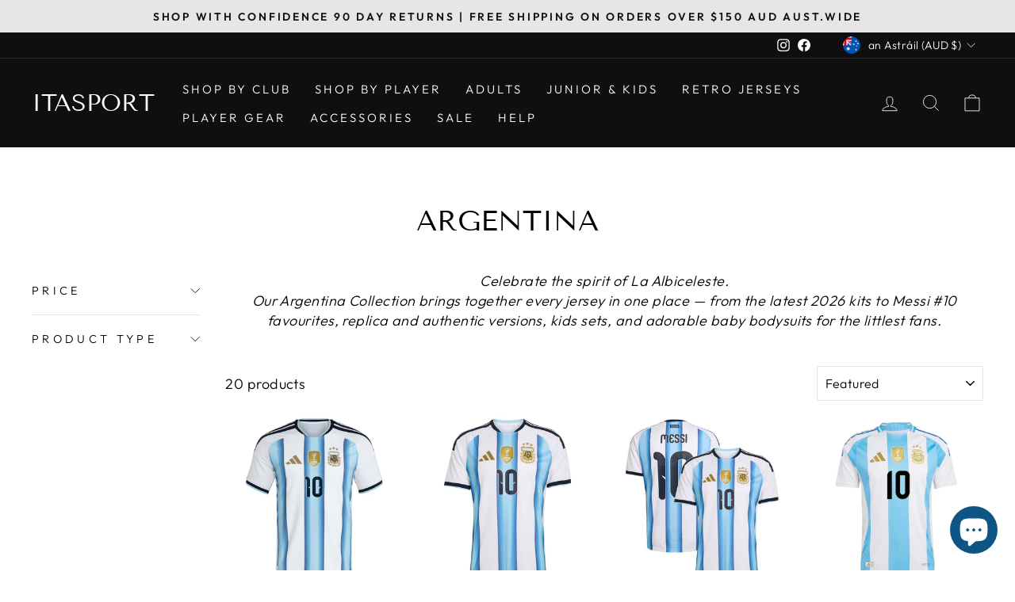

--- FILE ---
content_type: text/javascript
request_url: https://cdn.shopify.com/extensions/019be9a6-7b99-7f66-ae02-dd01134d9e61/avis-options-v1.7.137.16.1/assets/apo-options.min.js
body_size: 12629
content:
function avisCustomOption(){AvisOptionsConfig.featured_product=[".product-section",".featured-product",".ecom-product-form.ecom-product-form--single",".t4s-featured-product",".home-featured-product",".sf-featured-product",".product-section[data-section-type='product-template']",".shopify-section.mount-featured-product",".shopify-section.index-section--featured-product","div[id*='__featured_product'].shopify-section.index-section .product-section","div[id*='featured_product'].shopify-section .section-featured-product","div[id*='featured_product'].shopify-section .ctnr","div[data-category='Featured Product']",".shopify-section.shopify-section--featured-product",".featured-product-section","div[id*='featured_product'].shopify-section",".shopify-section--featured-product","section[id*='featured_product']",".group-block .group-block__media-wrapper + .group-block-content:has(product-price)",".m-featured-product",".section-highlighted-product","div.shopify-section[id*=featured_product]"],AvisOptionsConfig.quick_view={themeQuickview:["Refresh"],themeSetintervalCollection:["Refresh"],quickViewButtonSubmit:["a.quickView","div[x-data='xVideoShopping'] div.product-info-container > div:last-child:not(.apo-quickview)","a.t4s-pr-item-btn.t4s-pr-quickview.t4s-tooltip-actived:not(.apo-quickview)","button.quick-add__submit:not(.apo-quickview)","a.t4s-pr-item-btn.t4s-pr-addtocart.t4s-tooltip-actived:not(.apo-quickview)",".quick-add button.quick-add__submit:not(.apo-quickview)",".ecom-collection__product--quickview-wrapper .ecom-product-quickview:not(.apo-quickview)",'.product-card__btn[data-quick-view-id="Quick-view"]:not(.apo-quickview)',".grid__item a.quick-view:not(.apo-quickview)","button.product-card__quick-add-button:not(.apo-quickview)",".button-cart-bottom:not(.apo-quickview)",".btn.btn--tertiary.show-product-quickview:not(.apo-quickview)",".quick-view a.engoj_btn_quickview:not(.apo-quickview)",".card-quickview.card-quickviewIcon .quickview-icon:not(.apo-quickview)","button.btn-quick-view:not(.apo-quickview)",".product__quickbuy button:not(.apo-quickview)",".product-image .quick-view:not(.apo-quickview)",".quick_shop.js-quick-shop-link:not(.apo-quickview)",'a[data-fancybox*="quick-view"]:not(.apo-quickview)',".btn.open-quick-view--btn:not(.apo-quickview)","quick-add-button:not(.apo-quickview)","button-quickview.button-quickview:not(.apo-quickview)",".quickView.mobile-hide:not(.apo-quickview)",".list-unstyled.yv-product-options:not(.apo-quickview)","button.primary-button.quick-view-button:not(.apo-quickview)",".product-item__quick-form .button--outline:not(.apo-quickview)",".card-information__button quick-view-button:not(.apo-quickview)","modal-opener-quick-view .button:not(.apo-quickview)","div[class*=buy-with-quick-template]:not(.apo-quickview)",".product-item__quick-view-button.btn:not(.apo-quickview)",".card__quick-add button:not(.apo-quickview)",".product-loop__item .js-quickview-trigger:not(.apo-quickview)",".cross-sells__item-button button.cross-sells__item-add[data-quick-view-trigger]:not(.apo-quickview)","button-quickview:not(.apo-quickview)",".content-box-img q-button:not(.apo-quickview)","p.quickshop a[data-quickshop].quickshop-initialized:not(.apo-quickview)","product-block .block-inner-inner .quickbuy-toggle:not(.apo-quickview)",".card-product__wrapper .card-quickview button.quickview-icon:not(.apo-quickview)",".quickview-button[data-open-quick-view-popup]:not(.apo-quickview)","a.button-ATC[data-quickshop-popup]:not(.apo-quickview)","div.quick-add button[type='button']:not(.apo-quickview)","button[type='button'].quick-view__button:not(.apo-quickview)","a.button--simple.quick-view:not(.apo-quickview)",".quickshop-button .productitem--action-trigger:not(.apo-quickview)",".product-item__action button-quickview:not(.apo-quickview)","quick-view.product-card-quickview:not(.apo-quickview)","button[data-quick-shop-trigger='quick-view']:not(.apo-quickview)",".quick-add-to-cart > a.button:not(.apo-quickview)",".product-grid-item__quick-buy .btn-quick-buy:not(.apo-quickview)",".product-card__actions button[aria-controls^='QuickView']:not(.apo-quickview)","product-card figure a.product-card--featured-image-link:not(.apo-quickview)",".product-grid-container .quick-add button[id^='quick-add-template']:not(.apo-quickview)",".quick-add modal-opener button.quick-add__submit:not(.apo-quickview)","a.quickbuy-toggle:not(.apo-quickview)","modal-opener button[type='submit'][name='add']:not(.apo-quickview)",".product-button div .product-thumb-full-quick-view.quick-view-btn:not(.apo-quickview)",".quick-product__btn:not(.apo-quickview)",".quick-add__button.quick-add__button--choose:not(.apo-quickview)","button.quick-add-btn:not(.apo-quickview)","button.quick-add__button:not(.apo-quickview)","div.product__quickbuy button[aria-label='Quick shop']:not(.apo-quickview)","div.product-item .product-item__inner .product-item__action select-option:not(.apo-quickview)",".snize-action-button.snize-quick-view-button:not(.apo-quickview)",".horizontal-product__quantity button[aria-controls*='Quickview-sections']:not(.apo-quickview)",".product-item__cta-wrapper button.product-item__cta:not(.apo-quickview)","button.m-product-quickview-button:not(.apo-quickview)","button.button--quickview:not(.apo-quickview)","button.quick-shop__trigger:not(.apo-quickview)",".btn.btn--secondary.quickbuy-toggle:not(.apo-quickview)",".product-card__quick-buy button.button:not(.apo-quickview)",".boost-sd__product-item button.boost-sd__button--quick-view:not(.apo-quickview)",".boost-sd__product-item button.boost-sd__button--select-option:not(.apo-quickview)",".product-item a.quickview-button:not(.apo-quickview)",".card__extras quick-view-button .button:not(.apo-quickview)",".apo-quickview quick-add-toggle.cursor-pointer:not(.apo-quickview)",".quick-view-container button.button--quickview:not(button[x-customer-event-data]):not(.apo-quickview)","button.js-product-card-quick-view-button:not(.apo-quickview)",".t4s-pr-group-btns .t4s-pr-quickview:not(.apo-quickview)","button.quick-cart-drawer__trigger:not(.apo-quickview)","quick-buy button.bls__js-addtocart:not(.apo-quickview)","button.js-quick-add:not(.apo-quickview)","button.quickview-icon:not(.apo-quickview)","button.product-listing__quickview-trigger:not(.apo-quickview)",".m-product-card__action .m-product-quickview-button:not(.apo-quickview)","button.quick-view__button:not(.apo-quickview)",".grid-product__link.quick-product__btn:not(.apo-quickview)",".product-card__overlay-btn.js-btn-quickview:not(.apo-quickview)","product-card-button > a.product-card-btn__btn:not(.apo-quickview)",],quickViewModal:[".modal.show",".screen-layer--product.screen-layer--is-active","quick-view[open]",".m-modal.m-open-modal",".t4s-product-quick-view.t4s-product-media__without_thumbnails","div.js-product-container div.choose-options-content",".open.popup-wrapper__quick-view",".t4s-modal--is-active",".quick-add-modal[open]",".ecom-quickview__wrapper.ecom-open",".quick-view.is-opened","div.fancybox-opened .ncfe-pre-primary-bundle","quick-buy-modal[open]",".mfp-wrap.mfp-close-btn-in",".quick-product--wrap.active",".quickview-product.tshopify-popup.active","body.quick-view-show #halo-quick-view-popup","body.quickshop-popup-show .halo-quickshop-popup","sht-dialog-quickshop","#quickViewModal.show",".remodal-wrapper.remodal-is-opened",".fancybox-container.quickview-popup.fancybox-is-open","#modal-quick-view","quick-add-modal#quick-add-modal","quickbuy-canvas.active",".yv_side_drawer_wrapper.yv_quickView_product","#quickViewDrawer.is-open","quick-view.quick-view .quick-view__content.hide-cover","quick-add-modal.quick-add-modal[open]","div[id*=buy-with-modal].active","div.quick-product-modal.active",".fancybox-slide.fancybox-slide--complete","quick-add-drawer[open]",".quickview.slideout--active",".quick-product--wrap[data-quick-view-modal]","quickbuy-canvas",".hidden-view-quick-view","div#quickshop","product-block.product-block.expanded","quick-view.quick-view + quick-view.quick-view","body > quick-view[id*=main-collection].quick-view",".fancybox-overlay.fancybox-overlay-fixed #quick-view",".modal.modal--quickshop-full.allow-scroll-while-locked",".modal.modal--quickshop-slim.allow-scroll-while-locked",".quickview .tingle-modal-box","#Product-Drawer.active","modal-box.modal--product.active",".popup-quick-view__inner","quick-view-modal.quick-view[open]","div#Product-Drawer.side-panel.product-drawer.active","quick-add-modal[open] div.quick-add-modal__content-info","div.product-block.expanded > div.quickbuy-container","quick-add-modal.quick-add-modal[open]",".mfp-container",".modal.modal--quick-shop.modal--is-active","quick-add-dialog#quick-add-dialog dialog[open]",".fancybox-opened #quick-view","tool-tip.quick-add-modal[data-tool-tip-open='true']","sht-dialog-quickshop div.dialog","dialog.drawer.product-quick-add[open='true']",".quick-shop-modal[data-tool-tip-open='true']","quick-view[open]","#snize-modal-product-quick-view","quick-buy-drawer[open]","quick-buy-popover[open]",".m-modal--wrapper.m-open-modal","#QuickView",".product-block.expanded .quickbuy-container","quick-shop.modal.is-inside-modal","#boost-sd__modal-quickview",".boost-sd__popup-select-option",".ajax-success-modal.halo-modal.ajax-quickview","#quick-add-popup.show",".card-product div[id*=choose-options-template][x-show='showOptions']:not([style='display: none;'])",".js-quick-view.is-active","quick-cart-drawer.is--open","div:has(.dlg-box) .bls__product-quickview",".halo-popup.halo-quick-view-popup",".product-quickview__container"]},AvisOptionsConfig.productVariantPriceWrapperSelector=[".product-details  product-price",".thb-product-detail .product-price-container",".product__info-container div[id*='price-template']",".product__info-container div[id*='price-quickadd-template']",".al_center.price-review",".product-form__info-item",".tt-price",".t4s-product__price-review",".ecom-product-single.ecom-product-single__price--prices",".product-info__price .rating-with-text",".f-price__regular",".f8pr .f8pr-price.price",".product-single__primary-blocks .price",".price__pricing-group",".product-info__price .price","div.price-container div.variant-visibility-area div.price-area",".product-price-container .price",".price-area",".product--page .product-price__cost",".main-product__block-price","form.shopify-product-form .items-end.justify-between",".wrap-product-info .priceSingle",".product-block--price .modal_price",".product-block.product-block--price .product-pricing:not([data-product-pricing])",".content-item-container .price__container",".productView-details .productView-price",".product__app-block + div .product__price .price__container",".yv-pricebox-outer div.yv-prizebox[data-price-wrapper]",".product__title + div[id*='Product-Price-template--'] .price__regular",".product-actions .product-price",".Product__InfoWrapper .Product__Info .ProductMeta__PriceList",".product-details-wrapper #ProductPrice",".content-page-detail .product-price",".main-content div[data-pf-type='ProductPrice2']",".product__block__price .product__price__wrap",".product-single__meta div[data-product-blocks] .product-block.product-block--price",".product-block.product-block--price .product-pricing[data-product-pricing]",".product__info.product__block-price div[id*='productPrice-template']",".product__prices div[id*='productPrice-template'] .price.price--large",".product-single__form-price",".product-single__meta .price-main",".product_details_info .price-block",".price-container.text-money","#ProductSection .product-single .product-single__prices",".product-block--price .price-container[data-price-container] .price-container__price .price-container__price",".modal_price .price__container span .current_price",".product-info__block-item[data-block-type='price'] .price-list.price-list--product","#productPrice-product-template","div[id*=price-template] .main-product-price.price",".product-detail__price.product-price[data-price-wrapper]",".product__price.product__block.product__block--small",".sp-product-information-item.sp-price-wrapper",".product__main .price-wrapper[id*=price-template]",".product-single__price .product_price","div[data-js-product-price-compact] .product-price",".grid.product-single .product-single__meta .price-container","div[data-variant-dynamic='variant-price'].price","span.product-price__price",".shopify-block .infiniteoptions-price",".product-content-wrapper .product-price[data-price]",".product-single__meta .product-single__price-container",".product-single span.product-price__price.product-price__price-product-template","div[data-pf-type='Block'] div[data-pf-type='ProductPrice2']","#product-content p.product-price",".page-content .product_shop .product-price"],AvisOptionsConfig.productPriceSelector=[".product-details  product-price .price",".price-area .current-price",".product__main .price-wrapper[id*=price-template] .price.price--product .price__sale .price-item.price-item--sale",".price__sale span.price-item.price-item--sale",".ProductMeta__Price.Price.Price--highlight",".product-block--price span[data-product-price]",".product-block-group--price .m-price-item.m-price-item--sale",".product-info__price .price .price__current",".wrap-product-info .priceSingle span.pr_price",".product-block--price .modal_price .price span.money",".productView-details .productView-price .price__regular .price-item--regular",".productView-details .productView-price .price__sale .price-item--sale",".product-info__price .rating-with-text price-list sale-price",".product-price-container ins .amount",".product__app-block + div .product__price .price__container ins.price_product",".product__content div[id*='Product-Price-template'] ins.price_product",".product__info-container div.no-js-hidden[id*='price-template'] .price--on-sale .price__sale .price-item--sale","span[data-product-price].product__price.on-sale span","span[data-product-price].product__price span","span[data-product-price].product__price",".yv-pricebox-outer .yv-product-price",".product__title + div[id*='Product-Price-template--'] .price__regular .visually-hidden + span",".product__info-container div.no-js-hidden[id*='price-template'] .price-item--regular bdi",".product-actions .product-price .product-price--original",".Product__InfoWrapper .Product__Info .ProductMeta__PriceList .ProductMeta__Price.Price",".product-details-wrapper #ProductPrice span.money",".enj-product-price.engoj_price_main",".main-content div[data-product-type='price'] span.money",".product-price .product-price__prices #ProductPrice",".product__block__price .product__price__wrap span[data-product-price]",".product-block--title + .product-block--price .product-single__prices .product__price[data-product-price]",".price.product__price .price__current span.money[data-price]",".product-block.product-block--price .product__price",".product-block.product-block--price .product-pricing[data-product-pricing] .price.product__price",".price.price--large  .price-item.price-item--last",".t4s-product__price-review .t4s-product-price ins",".t4s-product__price-review .t4s-product-price span.money",".product-info__price .price .price__default .price__current",".price.price--large  .price-item.price-item--last",".product-single__form-price .product__price",".product-single__meta .price-main .product-single__price",".product-final-total .total-price",".product_details_info .price-block #ProductPrice span",".price-container.text-money #ProductPrice span","#ProductSection .product-single .product-single__prices #ProductPrice",".product-block--price .price-container[data-price-container] .price-container__price .price-container__price span.money",".modal_price .price__container span .current_price .money",".product-info__block-item[data-block-type='price'] .price-list.price-list--product sale-price",".product-block-group--price .m-price__regular .m-price-item.m-price-item--regular","#productPrice-product-template span[aria-hidden]","div[id*=price-template] .main-product-price.price .price-sale",".price .price__text[id*=price-template] .price__number",".product-detail__price span[data-product-price][data-product-detail-price] span","#product-price .price__pricing-group .price__regular .price-item.price-item--regular",".product__price.product__block span[data-price]",".product__price .price__pricing-group .price__regular span.price-item.price-item--regular",".sp-price-wrapper .sp-product-card-price .price-item.price-item--sale",".product__main .price-wrapper[id*=price-template] .price.price--product .price__regular",".product_price .price .money",".product-price span.product-price--original",".price-container #ProductPrice","div[data-variant-dynamic='variant-price'].price > div > div > :nth-child(2)","span.product-price__price #ProductPrice-product-template .bold_option_price_display",".infiniteoptions-price .price__regular .price-item--regular",".price-item.actual-price",".product-single__price:not(.product-single__price--compare)","#ProductPrice-product-template .bold_option_price_display","div[data-product-type='price']","span.product-price-final",".product_shop .product-price .price-item.price-item--regular"],AvisOptionsConfig.productPriceHasSaleSelector=[".product-details  product-price .compare-at-price",".price__sale s.price-item.price-item--regular",".ProductMeta__Price.Price.Price--compareAt",".product-block--price span[data-compare-price]",".product-block-group--price s.m-price-item.m-price-item--regular",".product-info__price .price s.price__was",".wrap-product-info .priceSingle s.pr_price",".product-block--price .modal_price .compare-at-price span.money",".product-info .v-stack compare-at-price",".productView-details .productView-price .price__sale .price__compare s",".product-price-container del .amount",".product__app-block + div .product__price .price__container del.price_compared",".product__content div[id*='Product-Price-template'] del.price_compared",".product__info-container div.no-js-hidden[id*='price-template'] .price--on-sale .price__regular .price-item--regular",".product__info-container div.no-js-hidden[id*='price-template'] .price--on-sale .price__sale .price-item--regular",".main-content div[data-product-type='compare_at_price'] span.money",".pdp-layout--hybrid div[data-product-blocks] .product-single__prices .product__price.product__price--compare",".price.product__price .price__current span.money[data-price-compare]",".price.price--large .price-item.price-item--regular",".t4s-product__price-review .t4s-product-price del",".product-info__price .price .price__default .price__was.price__was--supercents",".price__sale .price-item.price-item--regular",".product_details_info .price-block #ComparePrice span",".price-container.text-money #ComparePrice span",".product-info__block-item[data-block-type='price'] .price-list.price-list--product compare-at-price","div[id*=price-template] .main-product-price.price small s",".product__price.product__block s[data-compare-price]",".product__price .price__pricing-group .price__sale span.price-item.price-item--sale",".product__main .price-wrapper[id*=price-template] .price.price--product .price__sale .price-item.price-item--regular",".product-price del.product-price--compare",".price-container .product-single__price--wrapper #ComparePrice","span.product-price__price .product-price__sale-label",".price-item.compare-price",".product-single__price.product-single__price--compare","#ComparePrice-product-template","div[data-product-type='compare_at_price']","span.product-price-compare s"],AvisOptionsConfig.productVariantPriceSelector=[".product-details  product-price .compare-at-price",".product__info-container .price__container > .price__regular .price-item.price-item--regular",".al_center.price-review #price_ppr .current_price del",".al_center.price-review #price_ppr .current_price",".al_center.price-review #price_ppr del",".al_center.price-review #price_ppr",".product-form__info-item .price-list .price",".tt-price .new-price",".ecom-product-single__price--sale",".ecom-product-single__price--regular",".product-info__price .rating-with-text price-list compare-at-price span.money",".f-price__regular .f-price-item.f-price-item--regular",".product-form.theme-init .price-container .current-price.theme-money",".f8pr .f8pr-price.price span.money",".product-single__primary-blocks .price__number .notranslate.ht-money",".price__pricing-group .price__regular .price-item.price-item--regular","div.price-container div.variant-visibility-area div.price-area .price span",".product-price-container .etrans-money",".price .current-price",".product--page .product-price__current-price",".main-product__block-price .m-price__regular .m-price-item--regular","form.shopify-product-form .items-end.justify-between span[x-show='defaultVariantPrice > 0']",".product-single__price",".product--price .price--main span.money",".price__container .price__item",".price.price--medium .price__last .price-item.price-item--regular",".halo-productView-right .price__regular .price-item.price-item--regular"],AvisOptionsConfig.productVariantPriceSaleSelector=[".product-details  product-price .price",".product__info-container .price__container .price-item--sale",".al_center.price-review #price_ppr .current_price ins",".al_center.price-review #price_ppr .current_price",".al_center.price-review #price_ppr ins",".product-form__info-item .price-list .price.price--highlight",".tt-price .sale-price",".ecom-product-single__price--sale",".product-info__price .rating-with-text price-list sale-price span.money",".product-form.theme-init .price-container .was-price.theme-money",".price__pricing-group .price__sale .price-item.price-item--regular",".main-product__block-price .m-price__sale .m-price-item--regular","form.shopify-product-form .items-end.justify-between s[x-show='defaultVariantComparePrice > 0']",".product-info .v-stack compare-at-price"],AvisOptionsConfig.productVariantShowPriceSaleSelector=[{key:".product__info-container .price--show-badge",sale:"price--on-sale",soldOut:"price--sold-out"}],AvisOptionsConfig.productPriceHasTaxSelector=[".product-price .priceVat","[data-price-with-vat] .hdt-money span.cvc-money",".product__price__wrap .bss-b2b-price-has-vat",];let e=["93041787228","90748060028","65695154220","76911673691","68326162671","59480637598","70039896369","46525644963"];function t(){let e=window.apoThemeConfigs?.theme_name,t=!1;return(e&&(t=e?.indexOf("Custom")>-1),window?.BOOMR?.themeName&&e&&!t)?e.split(",").find(e=>window?.BOOMR?.themeName.toLowerCase()?.indexOf(e.toLowerCase())>-1)&&(t=!0):t=!0,window.apoThemeConfigs?.product_price?.wrapper_price&&t}(AvisOptionsData=AvisOptionsData||{}).createModalPopup=function(e){function t(){let e=document.querySelectorAll(".apo-modal");if(e.length>0)for(let t of e)t.remove()}t();let i=document.createElement("div");i.classList.add("apo-modal");let r=document.createElement("div");r.classList.add("apo-modal__container"),e?.size_modal&&r.setAttribute("style",`width: ${e?.size_modal}px`);let o=document.createElement("div");o.classList.add("apo-modal__wrapper"),o.innerHTML=`
        ${e?.title_modal?`<div class="apo-modal__heading">${e?.title_modal}</div>`:""}
        <div class="apo-modal__content">
        ${e?.editor_type==="code_editor"?e?.rich_code_value_modal??"":e?.rich_text_value_modal??""}
        </div>`;let c=document.createElement("span");return c.classList.add("apo-close__modal"),c.innerHTML="&times;",c.addEventListener("click",function(){t()}),r.append(c),r.append(o),i.append(r),i},(AvisOptionsData=AvisOptionsData||{}).createModalSizeChart=function(e){function t(){let e=document.querySelectorAll(".apo-modal");if(e.length>0)for(let t of e)t.remove()}t();let i=document.createElement("div");i.classList.add("apo-modal");let r=document.createElement("div");r.classList.add("apo-modal__container"),e?.size_modal_size_chart&&r.setAttribute("style",`width: ${e?.size_modal_size_chart}px`);let o=document.createElement("div");o.classList.add("apo-modal__wrapper"),o.innerHTML=`
          ${e?.chart_header?`<div class="apo-modal__heading">${e?.chart_header}</div>`:""}
          <div class="apo-modal__content content-size__chart">
              ${e?.rich_text_value_size_chart??""}
          </div>`;let c=document.createElement("span");return c.classList.add("apo-close__modal"),c.innerHTML="&times;",c.addEventListener("click",function(){t()}),r.append(c),r.append(o),i.append(r),i};var i,r,o,c,p,a,n=window.ap_front_settings,u=n?.config?.config_app?.product_page?.add_price_to_variant&&"BASIC COLOR SWATCH"!==window.ap_front_settings.config.config_app.appPlan,d=!1,l=!1;function s(i,r){var o=!1;let c=window.ap_front_settings.shop_id;if(["96744866124"].includes(c))return;i||"81542480178"!==c||(i=document.querySelector(".section-main-product"),AvisOptionsConfig.productPriceSelector=[".price__regular .price-item--regular"]),i||(i=document);let p=i.querySelectorAll("form[action$='/cart/add']");if("6938099770"===c){let a=i.querySelectorAll("product-form form[action$='/cart/add']");a.length>0&&(p=a)}if("90748060028"===c){let u=i.querySelectorAll("form.f8pr-product-form-installment[action$='/cart/add']");u.length>0&&(p=u)}if("77638336765"===c){let s=i.querySelectorAll("form[action$='/cart/add'][id*=product-form-template--]");s.length>0&&(p=s)}if(r||(r=n?.product_info?.product),!p||0===p.length){d=!1;return}let m=(e,p,a=null)=>{if(!o){var n;let u,s,m,f,v,h;!(u=(n=i)?.id?`#${n?.id}`:"")&&n?.className&&(u=`.${n?.className.split(" ").join(".")}`),u||(u=n.localName??""),u&&(u=`${u} `),s=window.apoThemeConfigs?.product_price,m=document.createElement("style"),f=t(),v="",s&&s?.wrapper_price&&(v=s?.wrapper_price?.trim()),f||(v=AvisOptionsConfig.productVariantPriceWrapperSelector.join(",")),h="",v&&(h=`${v=`${u}`+v.split(",").join(`:not(.apo-variant-price),${u}`)+":not(.apo-variant-price)"}{ display:none !important;}`),h&&(m.innerHTML=h,document.head.insertBefore(m,document.head.firstChild)),o=!0}if("56735400133"===c&&(AvisOptionsConfig.productVariantPriceWrapperSelector=[".price__pricing-group"],AvisOptionsConfig.productPriceSelector=[".price__pricing-group span.price-item"],AvisOptionsConfig.productPriceHasSaleSelector=[".price__pricing-group s.price-item--regular"]),"16600003"===c&&(AvisOptionsConfig.productVariantPriceWrapperSelector=[".product-single span.product-price__price.product-price__price-product-template"],AvisOptionsConfig.productPriceSelector=["#ProductPrice-product-template .bold_option_price_display"],AvisOptionsConfig.productPriceHasSaleSelector=["#ComparePrice-product-template"]),window.apoThemeConfigs?.product_price){let g=t(),q=window.apoThemeConfigs?.product_price;q?.wrapper_price&&(g?AvisOptionsConfig.productVariantPriceWrapperSelector=q?.wrapper_price.split(","):AvisOptionsConfig.productVariantPriceWrapperSelector=AvisOptionsConfig.productVariantPriceWrapperSelector.concat(q?.wrapper_price.split(","))),q?.price_sale&&g&&(g?AvisOptionsConfig.productPriceSelector=q?.price_sale.split(","):AvisOptionsConfig.productPriceSelector=AvisOptionsConfig.productPriceSelector.concat(q?.price_sale.split(","))),q?.price_compare&&g&&(g?AvisOptionsConfig.productPriceHasSaleSelector=q?.price_compare.split(","):AvisOptionsConfig.productPriceHasSaleSelector=AvisOptionsConfig.productPriceSelector.concat(q?.price_sale.split(",")))}if("4432724035"===c){let y=document.querySelector("form [name='id']");y&&(e=y)}if("79486681403"===c){let k=document.querySelector("form[id^='product-form-template--'] [name='id']");k&&(e=k)}variantIdSelected=e.value;let w=r||window.ap_front_settings.product_info.product;if(w){if(e){let b=w.variants.find(t=>String(t.id)===String(e.value));if(!b&&["94805655625"].includes(c)&&(b=JSON.parse(document.querySelector("script[data-selected-variant]")?.textContent)),!b&&["77638336765"].includes(c)&&(b=JSON.parse(document.querySelector(`script[data-option-value-id="${e.value}"]`)?.textContent)),b||(b=w.variants[0]),b){let S=b.price,A=b.price,_=!1,P="default";for(let x in window.avisAddChargeActive[P]?.activeVariants){let L=window.avisAddChargeActive[P].activeVariants[x],M=AvisOptionsConfig?.priceMod?.formatMoneyToNumber(L.price)??"0",E=0;L.isShow&&"dimension"===L.type&&"0"!=M&&(E+=parseFloat(M),_=!0)}_&&(S=0);let C=!1,T=!b.available,V=0,O=0;"90902954277"===c?O=.2:["61911728233"].includes(c)?O=.15:["95719096631"].includes(c)&&(O=.1),V=b.price+b.price*O,"72843493665"===c||"74345414841"===c?b.compare_at_price!==b.price&&(C=!0,A=b.compare_at_price):b.compare_at_price>b.price&&(C=!0,A=b.compare_at_price),_&&(C=!1,A=0),["67540582708"].includes(c)&&window?.avisblsConfigs?.currentOfferPriceDiscount?.totalPriceSale&&(S=window?.avisblsConfigs?.currentOfferPriceDiscount?.totalPriceSale,A=window?.avisblsConfigs?.currentOfferPriceDiscount?.totalPriceSale);let H=parseFloat(p?.value??0),j=!1;if(["69043421407","62176198734","82808766749","80857530642","74345414841"].includes(c)&&a)try{let z=0,F=0,D=window.avisAddChargeActive.default?.activeVariants;if(D)for(let I in D){let N=D[I].$input.data("quantity-price-type"),B=AvisOptionsConfig?.priceMod?.formatMoneyToNumber(D[I].price),R=AvisOptionsConfig?.priceMod?.formatMoneyToNumber(D[I]?.compare_at_price||"0");if(D[I].isShow&&"0"!=B){let W=0,U=0;N&&"any"===N?(W=parseFloat(B),U=parseFloat(R)):(W=parseFloat(B)*parseInt(D[I].quantity??1),U=parseFloat(R)*parseInt(D[I].quantity??1)),D[I].isOneTime?(z+=parseFloat(W),F+=parseFloat(U)):(z+=parseFloat(W)*parseInt(a.value),F+=parseFloat(U)*parseInt(a.value))}}0!==z&&(z*=100),0!==F&&(F*=100),j=!0,S=S*parseInt(a.value)+z,A="74345414841"===c&&F>0?A+parseInt(a.value)+F:A*parseInt(a.value)+z,V&&(V=V*parseInt(a.value)+z+z*O)}catch(Q){console.log(Q)}0!==H&&!j&&(S+=H,A+=H,V&&(V+=H+H*O));let G=i,K=!1,Y=!1;switch(c){case"63207538849":if(Y=!1,0===G.querySelectorAll(".apo-variant-price").length){for(let J of AvisOptionsConfig.productVariantPriceWrapperSelector){let X=G.querySelector(J+":not(.apo-variant-price)");if(X){let Z=X.cloneNode(!0);Z.classList.add("apo-variant-price"),X.parentNode.insertBefore(Z,X.nextSibling),Y=!0;break}}if(!Y){console.log("APO not found append product price");return}}break;case"1991066":if(Y=!1,0===G.querySelectorAll(".apo-variant-price").length){for(let ee of AvisOptionsConfig.productVariantPriceWrapperSelector){let et=G.querySelector(ee+":not(.apo-variant-price)");if(et){et.classList.add("apo-variant-price"),Y=!0;break}}if(!Y){console.log("APO not found append product price");return}}break;default:let ei=AvisOptionsConfig.productVariantPriceWrapperSelector.join(":not(.apo-variant-price),")+":not(.apo-variant-price)",er=G.querySelectorAll(ei);if(0===er.length){console.log("APO not found append product price");return}["8502476855","93958734130"].includes(c)&&!l||0===G.querySelectorAll(".apo-variant-price").length&&er&&er.length>0&&er.forEach(function(e,t){let i=e.cloneNode(!0);i.classList.add("apo-variant-price"),e.parentNode.insertBefore(i,e.nextSibling)})}if("63207538849"===c)for(let eo of AvisOptionsConfig.productPriceSelector){let ec=G.querySelector(eo);if(ec){K=!0;let ep=AvisOptionsConfig?.priceMod?.formatMoney(S);(window.AvisOptionsData?.notCheckPPagePriceEmpty||ec?.innerHTML?.trim())&&ec.innerHTML!=ep&&(ec.innerHTML=ep)}}else{let ea=G.querySelectorAll(AvisOptionsConfig.productPriceSelector.join(","));ea.length>0&&(K=!0,ea.forEach(function(e,t){let i=AvisOptionsConfig?.priceMod?.formatMoney(S);"90902954277"===c&&(i+='<span class="vat-suffix">exc. VAT</span>'),(window.AvisOptionsData?.notCheckPPagePriceEmpty||e?.innerHTML?.trim())&&e.innerHTML!=i&&(e.innerHTML=i)}))}for(let en of AvisOptionsConfig.productPriceHasSaleSelector){let eu=G.querySelectorAll(en);for(let ed of(l=!(!eu.length&&["8502476855","93958734130"].includes(c))||"Fluid Framework"!==Shopify.theme.schema_name,eu)){let el=AvisOptionsConfig?.priceMod?.formatMoney(A);(window.AvisOptionsData?.notCheckPPagePriceEmpty||ed?.innerHTML?.trim()||"57510330564"===c)&&ed.innerHTML!=el&&(ed.innerHTML=el)}}if(V)for(let es of AvisOptionsConfig.productPriceHasTaxSelector){let e8=G.querySelectorAll(es);for(let em of e8){let ef=AvisOptionsConfig?.priceMod?.formatMoney(V);"90902954277"===c&&(ef+='<span class="vat-suffix">&nbsp;inc. VAT</span>'),(window.AvisOptionsData?.notCheckPPagePriceEmpty||em?.innerHTML?.trim())&&em.innerHTML!=ef&&(em.innerHTML=ef)}}if(d=!1,K)return;if(AvisOptionsConfig.productVariantShowPriceSaleSelector.forEach((e,t)=>{let i=G.querySelectorAll(e.key);i&&i.length>0&&(e.sale&&i.forEach((t,i)=>{C?t.classList.add(e.sale):t.classList.remove(e.sale)}),e.soldOut&&i.forEach((t,i)=>{T?t.classList.add(e.soldOut):t.classList.remove(e.soldOut)}))}),"79438512462"===c){let ev=G.querySelectorAll(".product-info__price .price .price__default .price__was");ev&&ev.length>0&&ev.forEach(function(e,t){let i=AvisOptionsConfig?.priceMod?.formatMoney(A);e.innerHTML&&e.innerHTML!=i&&(e.innerHTML=i)})}else{if("28248932457"===c){let eh=AvisOptionsConfig?.priceMod?.formatMoney(S);for(let eg of AvisOptionsConfig.productVariantPriceSelector){let eq=G.querySelectorAll(eg);if(eq&&eq.length>0){eq.forEach(function(e,t){e?.innerHTML?.trim()&&e.innerHTML!=eh&&(e.innerHTML=eh)});break}let ey=document.querySelector("form.shopify-product-form .btn__content span[x-show='calculatedPrice > 0']");ey&&ey?.innerHTML?.trim()&&ey.innerHTML!=eh&&(ey.innerHTML=eh)}if(C){let ek=G.querySelectorAll(AvisOptionsConfig.productVariantPriceSaleSelector.join(","));ek&&ek.length>0?ek.forEach(function(e,t){let i=AvisOptionsConfig?.priceMod?.formatMoney(A);e?.innerHTML?.trim()&&e.innerHTML!=i&&(e.innerHTML=i)}):console.log("Not found price selector of product variant")}return}for(let ew of AvisOptionsConfig.productVariantPriceSelector){let eb=G.querySelectorAll(ew);if(eb&&eb.length>0){eb.forEach(function(e,t){let i=AvisOptionsConfig?.priceMod?.formatMoney(A);e?.innerHTML?.trim()&&e.innerHTML!=i&&(e.innerHTML=i)});break}}}if(C||"79438512462"===c){let e$=G.querySelectorAll(AvisOptionsConfig.productVariantPriceSaleSelector.join(","));e$&&e$.length>0?e$.forEach(function(e,t){let i=AvisOptionsConfig?.priceMod?.formatMoney(S);e?.innerHTML?.trim()&&e.innerHTML!=i&&(e.innerHTML=i)}):console.log("Not found price selector of product variant")}}}else console.log("Not found variant id")}};if(e.includes(c)){let f=null,v=0;setInterval(()=>{let e=document.querySelector("form.f8pr-product-form-installment input[name='id']");e||(e=document.querySelector("select[name='id[]'].product-form__item")),e||(e=document.querySelector(".shopify-product-form input[name=id]")),e||(e=document.querySelector("form.product-form select[name='id']")),e||(e=document.querySelector("product-form.main-product-form input.product-variant-id[name='id']"));let t=document.querySelector("input.apo-total-addcharge");e&&t&&(e?.value!==f||v!==t?.value)&&(f=e?.value,v=t?.value??0,t&&m(e,t))},200)}else{let h,g,q,y,k;h=null,g=null,q=null,y=!1,k=setInterval(()=>{if(!AvisOptionsConfig?.priceMod?.formatMoney){d=!1;return}let e=0;for(let t of p){e++;let r=t.querySelector(AvisOptionsData.listKeyButtonAddCart.join(",")),o=!1;if(r||"77048054095"===c||e===p.length){if(!(g=(h=t).querySelector("input[name='id']"))&&(g=h.querySelector("select[name='id']"))&&(o=!0),!g&&h?.id?.className&&(g=document.querySelector(`input[name='id'].${h?.id?.className}`)),!g){let a=h.closest(".product__meta");(g=a&&a.querySelector("input[name='id']"))&&(o=!0)}if(!g&&h?.id&&(g=h.id),g){y=g.value;let n=setInterval(()=>{q=i.querySelector("input.apo-total-addcharge");let e=h.querySelector("input[name='quantity']");if(e||(e=document.querySelector("input[name='quantity']")),q){if(m(g,q,e),new MutationObserver(()=>{m(g,q,e)}).observe(g,{attributes:!0,childList:!0,subtree:!0}),new MutationObserver(()=>{m(g,q,e)}).observe(q,{attributes:!0,childList:!0,subtree:!0}),o&&setInterval(function(){y!=g.value&&(y=g.value,m(g,q,e))},100),("69043421407"===c||"62176198734"===c||"82808766749"===c)&&e){let t=0;setInterval(function(){e?.value!==t&&(t=e.value,m(g,q,e))},200)}clearInterval(n)}else("63207538849"===c||"46525644963"===c)&&(m(g,q,e),new MutationObserver(()=>{m(g,q,e)}).observe(g,{attributes:!0,childList:!0,subtree:!0}),clearInterval(n))},300)}else console.log("APO not found input id for append price to variant");clearInterval(k);break}}},300)}}if(u&&n?.page_type==="product"){let m=window.ap_front_settings.shop_id;["94736318771","88145756426","79486681403","8502476855","93958734130"].includes(m)?setInterval(function(){(!document.querySelector(".apo-variant-price")&&!d||["8502476855","93958734130"].includes(m)&&!l)&&(d=!0,s())},100):s()}if(["67540582708"].includes(ap_front_settings.shop_id)){let f=setInterval(()=>{let e=document.querySelectorAll(".avisbls-offer");e?.length&&(clearInterval(f),e?.forEach(e=>{e.addEventListener("click",function(e){s()})}))},200);setTimeout(()=>clearInterval(f),6e3)}function v(){async function e(e){"function"==typeof window.disabledBtnAddCart&&setTimeout(window.disabledBtnAddCart,100);let t=document.querySelector(AvisOptionsConfig.quick_view.quickViewModal);if(window?.ap_front_settings?.shop_id==="90920976770"&&window.innerWidth<=768&&(t=document.querySelector(".popup-choose-options-mobile:not([style='display: none;'])")),window?.ap_front_settings?.shop_id==="90920976770"&&e.closest("div[x-data='xVideoShopping']")&&(t=e.closest("div[x-data='xVideoShopping']").querySelector("div.choose-options-content[id*=choose-options-content]")),window?.ap_front_settings?.shop_id==="63261704421"&&(t=document.querySelector(".collection-slider-row:has(.product-block.expanded) .quickbuy-container, .product-block.expanded .quickbuy-container")),window?.ap_front_settings?.shop_id==="92192571720"&&(t=document.querySelector("body > quick-view[open][active]")),AvisOptionsData.formProductQuickview=t,!t)return;let i=e.getAttribute("data-product-url");if(!i){let r=e.closest("product-card");r&&(i=r.getAttribute("data-url"))}i||(i=e.getAttribute("href")),i||(i=e.getAttribute("data-product")),i||(i=e.closest(".product-card__figure")&&e.closest(".product-card__figure").querySelector('a[href*="/products/"]')?.getAttribute("href")),i||(i=e.closest(".yv-product-card")&&e.closest(".yv-product-card").querySelector('a[href*="/products/"]')?.getAttribute("href")),i||(i=e.closest(".product")&&e.closest(".product").querySelector('a[href*="/products/"]')?.getAttribute("href")),i||(i=e.closest(".grid__item.product-item")&&e.closest(".grid__item.product-item").querySelector('a[href*="/products/"]')?.getAttribute("href")),i||(i=e.closest(".collection-product-card")&&e.closest(".collection-product-card").querySelector('a[href*="/products/"]')?.getAttribute("href")),i||(i=e.closest(".productgrid--items .productgrid--item")&&e.closest(".productgrid--items .productgrid--item").querySelector(".productitem--title a")?.getAttribute("href")),i&&"javascript:void(0);"!==i||(i=e.closest(".st-col-item")&&e.closest(".st-col-item").querySelector('a[href*="/products/"]')?.getAttribute("href")),i||(i=e.closest(".resource-list__item product-card")&&e.closest(".resource-list__item product-card").querySelector("a")?.getAttribute("href")),i||(i=e.closest("li.snize-product")&&e.closest("li.snize-product").querySelector("a")?.getAttribute("href")),i||(i=e?.getAttribute("data-url")),i||(i=e?.getAttribute("data-product-url")),i||(i=e.closest(".collection__page-product")&&e.closest(".collection__page-product").querySelector('a[href*="/products/"]')?.getAttribute("href")),i||(i=e.closest("product-item")&&e.closest("product-item").querySelector('a[href*="/products/"]')?.getAttribute("href")),i||(i=e.closest("quick-view.quick-view")&&e.closest("quick-view.quick-view")?.getAttribute("data-product-url")),i||(i=e.closest(".card.product-card")&&e.closest(".card.product-card").querySelector('a[href*="/products/"]')?.getAttribute("href")),i||(i=e.closest("product-card")&&e.closest("product-card").querySelector('a[href*="/products/"]')?.getAttribute("href")),i||(i=e.closest(".m-product-card")&&e.closest(".m-product-card").querySelector('a[href*="/products/"]')?.getAttribute("href")),i||(i=e.closest(".product-card")&&e.closest(".product-card").querySelector('a[href*="/products/"]')?.getAttribute("href")),i||(i=e.closest("product-card")&&e.closest("product-card").querySelector("a[product-card-link]")?.getAttribute("href")),i||(i=e.querySelector('a[href*="/products/"]')?.getAttribute("href")),i||(i=e.closest(".product-card__media")&&e.closest(".product-card__media").querySelector("a.media--contain")?.getAttribute("href")),i||(i=e.closest(".grid-item.product-item")&&e.closest(".grid-item.product-item").querySelector("a.product-link")?.getAttribute("href")),i||(i=e.closest(".grid__item-image-wrapper")&&e.closest(".grid__item-image-wrapper").querySelector("a.grid-product__link")?.getAttribute("href")),i||(i=e.closest(".product-item__cta-wrapper")&&e.closest(".product-item__cta-wrapper").querySelector("quick-buy-popover")?.getAttribute("href")),i||(i=e.closest(".horizontal-product")&&e.closest(".horizontal-product").querySelector("a.horizontal-product__media")?.getAttribute("href")),i||(i=e.closest(".card-product")&&e.closest(".card-product").querySelector("a[x-data]")?.getAttribute("href")),i||(i=e.closest(".productitem")&&e.closest(".productitem").querySelector(".productitem--title a")?.getAttribute("href")),i||(i=e.closest(".card-product")&&e.closest(".card-product").querySelector("a")?.getAttribute("href")),i||(i=e?.closest(".product-card__image-wrapper")?.querySelector("a")?.getAttribute("href")),i||(i=e?.closest(".grid-product__link")?.getAttribute("href")),i||(i=e?.closest(".grid-item__content")?.querySelector(".grid-item__link")?.getAttribute("href")),i||(i=e?.closest("quick-view-button")?.getAttribute("data-product-url")),i||(i=e?.closest("m-product-card__media")?.querySelector(".m-product-card__link")?.getAttribute("href")),i||(i=e?.closest("div[x-data='xVideoShopping']")?.querySelector(".choose-option-footer a")?.getAttribute("href")),i||(i=e?.closest("div.bls__product-item")?.querySelector(".bls__product-img a")?.getAttribute("href")),-1===i?.indexOf("/")&&(i=null);let o=i?i.substring(i.lastIndexOf("/")).replace("/","").split("?")[0]:null;if(o||(o=e.closest("[data-handle]")?.getAttribute("data-handle")),o||(o=e?.getAttribute("data-handle")),o||(o=e?.getAttribute("data-product-handle")),o||(o=e?.getAttribute("data-id")),o||(o=e?.getAttribute("handle")),o||(o=e?.getAttribute("data-quick-add-modal-handle")),o||(o=e?.getAttribute("id")),o){let c=await AvisOptionsData.pluginAction.getProduct(o);if(c){let p=setInterval(function(){let e=t.querySelector(window.AP_POptions.listKeyAppendOptionPG);window?.ap_front_settings?.shop_id==="90920976770"&&window.innerWidth<=768&&(e=t.querySelector("form[action*='/cart/add'][data-type='add-to-cart-form']:not(.installment)")),e&&("function"==typeof window.disabledBtnAddCart&&setTimeout(window.disabledBtnAddCart,100),AvisOptionsData.mainCheckAllRules(c,c.id+"_quickview",!1,t),u&&s(t,c),clearInterval(p))},200)}}}window.appendOptionToQuickview=e;let t=AvisOptionsConfig.quick_view.quickViewButtonSubmit.join(",");setInterval(function(){document.querySelectorAll(t).length>0&&document.querySelectorAll(t).forEach(function(t){t.classList.add("apo-quickview"),t.addEventListener("click",function(i){let r=!1,o=setInterval(()=>{!r&&document.querySelectorAll(AvisOptionsConfig.quick_view.quickViewModal).length>0&&(r=!0,e(t),clearInterval(o))},300)})})},300)}let{shop_id:h}=window.ap_front_settings;function g(){let e=[],t=AvisOptionsConfig.featured_product.join(","),i=document.querySelectorAll(t);if(i&&i.length>0){let r=setInterval(function(){let t=!1;!t&&AvisOptionsData.mainCheckAllRules&&(t=!0,clearInterval(r),i.forEach(async function(t){let i=null,r=window.ap_front_settings.shop_id;if("64130056412"===r){let o=t.closest(".shopify-section");if(o){let c=o.querySelector("[data-section-type='featured-product']");if(c){let p=c.innerText;if(p)try{i=JSON.parse(p)?.product}catch(a){return}}}}else if("34557722763"===r){let n=t.querySelector("script");if(n){let d=n.innerText;if(d)try{let l=JSON.parse(d)?.url,m=l.substring(l.lastIndexOf("/")).replace("/","").split("?")[0];if(!m)return;i=await AvisOptionsData.pluginAction.getProduct(m)}catch(f){return}}}else if("61334093913"===r){let v=t.querySelector("form.product-form[action='/cart/add']");if(v){let h=v?.getAttribute("data-product-handle");if(h)try{i=await AvisOptionsData.pluginAction.getProduct(h)}catch(g){return}}}else{let q=t.querySelector("script[id*='product-json']");if(q){let y=q.innerText;if(y)try{i=JSON.parse(y)}catch(k){return}}else{let w=t.querySelector("product-info,variant-radios,product-variants"),b=w?.getAttribute("data-url");b||(b=t.querySelector("meta[itemprop='url']")?.getAttribute("content")),b||(b=t?.getAttribute("data-product-url")),b||(b=w?.getAttribute("data-product-url")),b||(b=t.querySelector(".pe-no-link")?.getAttribute("href")),b||(b=t.querySelector(".product-info__title.h2 a")?.getAttribute("href")),b||(b=t.closest("product-info")&&t.closest("product-info")?.getAttribute("data-url")),b||(b=t.querySelector(".ProductMeta__Title a")?.getAttribute("href")),b||(b=t.querySelector("meta[itemprop='url']")?.getAttribute("content")),b||(b=t.querySelector(".link.product__view-details")?.getAttribute("href")),b||(b=t.querySelector("media-gallery")?.getAttribute("data-product-url")),b||(b=t.querySelector(".product-info__block-item .product-title a")?.getAttribute("href")),b||(b=t.querySelector(".ecom-product-single__title-container .ecom-product__heading")?.getAttribute("href")),b||(b=t.querySelector(".product-info__title a")?.getAttribute("href")),b||(b=t.querySelector("variant-selects")?.getAttribute("data-url")),b||(b=t.querySelector("variant-picker")?.getAttribute("data-url")),b||(b=t.querySelector("variant-picker")?.getAttribute("data-product-url")),b||"92310929781"!==r||(b=t.querySelector(".product__grid__item--content a")?.getAttribute("href")),!b&&t?.getAttribute("gp-data")&&(b=JSON.parse(t?.getAttribute("gp-data"))?.productHandle);let S=b?.substring(b?.lastIndexOf("/")).replace("/","").split("?")[0];if(S||(S=t?.getAttribute("data-product-handle")),!S)return;i=await AvisOptionsData.pluginAction.getProduct(S)}}i&&!e.includes(i.id)&&(e.push(i.id),AvisOptionsData.mainCheckAllRules(i,i.id+"_featured",!1,t),u&&s(t,i))}))},200)}}(AvisOptionsData?.show_quickview&&!["60792766626","92192571720"].includes(h)&&(n?.page_type!=="product"||["68326162671","92310929781","77823672629","95140774234","87470178593","57510330564","9209018","89526763809","78872117567","69433721060","90197885222","69190910255","91628339545","57985335363","55206314081","68482990170"].includes(h))||"64764674204"===h)&&v(),AvisOptionsData?.show_quickview&&["60792766626","92192571720"].includes(h)&&setTimeout(v,1e3),AvisOptionsData?.show_featured&&n?.page_type!=="product"&&g(),AvisOptionsData?.show_featured&&n?.page_type==="product"&&"84003520822"===window.ap_front_settings.shop_id&&g(),r=window.Shopify.shop,("hoang-test-so.myshopify.com"===r||"prodesksim.myshopify.com"===r||"hoang-apo-v3.myshopify.com"===r||"388139-7.myshopify.com"===r||"545404-0b.myshopify.com"===r)&&((i=document.createElement("script")).src="https://code.jquery.com/jquery-3.6.0.min.js",i.type="text/javascript",i.onload=function(){$("#example-element").text("Hello, jQuery!")},document.head.appendChild(i),setInterval(function(){if(document.querySelector("#avpoptions-container__v2")){let e=document.querySelectorAll(".avpo-accordion-multiple-items .ap-label-tooltip"),t=document.querySelectorAll(".avpo-accordion-multiple-items > span");for(let i=0;i<e.length;i++){let r=t[i].parentNode.querySelector(".avpo-accordion-item");$(e[i]).click(function(){r||t[i].classList.add("avpo-accordion-item"),r&&t[i].removeAttribute("class")})}}},100)),c=window.Shopify.shop,("hoang-apo-test-v3.myshopify.com"===c||"samadhi-tea.myshopify.com"===c||"hoang-apo-v3.myshopify.com"===c||"5266e4-60.myshopify.com"===c)&&("ADVANCED"===window.ap_front_settings.config.config_app.appPlan||"PREMIUM"===window.ap_front_settings.config.config_app.appPlan)?((o=document.createElement("script")).src="https://code.jquery.com/jquery-3.6.0.min.js",o.type="text/javascript",o.onload=function(){$("#example-element").text("Hello, jQuery!")},document.head.appendChild(o),setInterval(function(){if(document.querySelector("#avpoptions-container__v2")){if(document.querySelector(".apo-customize__radio--witch_single-swtach")){for(let e of $(".apo-customize__radio--witch_single-swtach span.money"))$(e).html($(e).html().replace("("," ").replace(")"," "));for(let t=0;t<$(".apo-customize__radio--witch_single-swtach input[type='radio']").length;t++)!0==$($(".apo-customize__radio--witch_single-swtach input[type='radio']")[t]).is(":checked")&&($($(".apo-customize__radio--witch_single-swtach input[type='radio']")[t]).attr("checked","checked"),$($(".apo-customize__radio--witch_single-swtach label.avp-productoptionswatchwrapper")[t]).css("background","#f5fffc"),$($(".apo-customize__radio--witch_single-swtach label.avp-productoptionswatchwrapper")[t]).css("border-color","#008060")),!1==$($(".apo-customize__radio--witch_single-swtach input[type='radio']")[t]).is(":checked")&&($($(".apo-customize__radio--witch_single-swtach input[type='radio']")[t]).removeAttr("checked"),$($(".apo-customize__radio--witch_single-swtach label.avp-productoptionswatchwrapper")[t]).css("background","transparent"),$($(".apo-customize__radio--witch_single-swtach label.avp-productoptionswatchwrapper")[t]).css("border-color","#cccccc"))}if(document.querySelector(".apo-customize__radio--witch_multiple-swtach")){for(let i of $(".apo-customize__radio--witch_multiple-swtach span.money"))$(i).html($(i).html().replace("("," ").replace(")"," "));for(let r=0;r<$(".apo-customize__radio--witch_multiple-swtach label input[type='checkbox']").length;r++)!0==$($(".apo-customize__radio--witch_multiple-swtach input[type='checkbox']")[r]).is(":checked")&&($($(".apo-customize__radio--witch_multiple-swtach input[type='checkbox']")[r]).attr("checked","checked"),$($(".apo-customize__radio--witch_multiple-swtach label.avp-productoptionswatchwrapper")[r]).css("background","#f5fffc"),$($(".apo-customize__radio--witch_multiple-swtach label.avp-productoptionswatchwrapper")[r]).css("border-color","#008060")),!1==$($(".apo-customize__radio--witch_multiple-swtach input[type='checkbox']")[r]).is(":checked")&&($($(".apo-customize__radio--witch_multiple-swtach input[type='checkbox']")[r]).removeAttr("checked"),$($(".apo-customize__radio--witch_multiple-swtach label.avp-productoptionswatchwrapper")[r]).css("background","transparent"),$($(".apo-customize__radio--witch_multiple-swtach label.avp-productoptionswatchwrapper")[r]).css("border-color","#cccccc"))}}},100)):setInterval(function(){document.querySelector("#avpoptions-container__v2")&&document.querySelectorAll(".avp-option.ap-options__swatch-container").forEach(e=>{e.classList.remove("apo-customize__radio--witch_single-swtach")})},100),!function e(){let t=window.Shopify.shop;if("50d919-5.myshopify.com"===t||"jesse-strong-foundation.myshopify.com"===t||"imparfait.myshopify.com"===t||"atelier-imparfait.myshopify.com"===t||"dipyourcar-com.myshopify.com"===t||"8bd9e6-0a.myshopify.com"===t||"62ca88-0c.myshopify.com"===t||"skill-state.myshopify.com"===t||"7782c8-8f.myshopify.com"===t||"42914c-d3.myshopify.com"===t||"arianaindia.myshopify.com"===t){let i=setInterval(function(){if(document.querySelector("#avpoptions-container__v2")){let e=document.querySelectorAll("#avpoptions-container__v2 .avp-option.ap-options__select-container span.money");for(let t of e)t.innerHTML="";clearInterval(i)}},100)}}(),setInterval(function(){if(document.querySelector(".avpoptions-container__v2")&&document.querySelectorAll(".customize-swtach__quantity").length>0&&document.querySelectorAll(".apo-temp__pickandmix .avp-value-grid").length>0){let e=document.querySelectorAll(".customize-swtach__quantity input.avp-productoptiontextcolor");for(let t of e)t.checked?(t.parentElement.parentElement.parentElement.classList.add("apo-checked"),t.parentElement.parentElement.nextElementSibling.style.display="block"):(t.parentElement.parentElement.parentElement.classList.remove("apo-checked"),t.parentElement.parentElement.nextElementSibling.style.display="none")}},100),"swissactiva.myshopify.com"===window.Shopify.shop&&setInterval(function(){if(document.querySelector("#avpoptions-container__v2"))for(let e=0;e<$(".ap-options__radio input").length;e++)!0==$($(".ap-options__radio input")[e]).is(":checked")&&$($(".ap-options__radio .avp-productoptioncheckwrapper")[e]).addClass("apo-selected"),!1==$($(".ap-options__radio input")[e]).is(":checked")&&$($(".ap-options__radio .avp-productoptioncheckwrapper")[e]).removeClass("apo-selected")},500),setInterval(function(){if(document.querySelector("#avpoptions-container__v2")){let e=document.querySelectorAll(".apo-customize__accordion .ap-label-tooltip"),t=document.querySelectorAll(".apo-customize__accordion > span");for(let i=0;i<e.length;i++){let r=t[i].parentNode.querySelector(".apo-accordion__item");e[i].addEventListener("click",function(){r||t[i].classList.add("apo-accordion__item"),r&&t[i].removeAttribute("class")})}}},100);let q;p=window.Shopify.shop,q=setInterval(function(){document.querySelector(".avis-swatch-product-container")&&p===("877b65.myshopify.com"===p)&&document.querySelector(".product-price-container").before(document.querySelector(".avis-swatch-product-container"))},100),setTimeout(function e(){clearInterval(q)},1e4),("hoang-apo-test-app-v2.myshopify.com"===(a=window.Shopify.shop)||"3f80fc.myshopify.com"===a)&&("ADVANCED"===window.ap_front_settings.config.config_app.appPlan||"PREMIUM"===window.ap_front_settings.config.config_app.appPlan)?setInterval(function(){if(document.querySelector("#avpoptions-container__v2")){let e=document.querySelectorAll(".swatch-with_price .avp-productoptionswatchwrapper > input");for(let t of e)t.checked?t.parentElement.classList.add("apo-checked"):t.parentElement.classList.remove("apo-checked")}},100):setInterval(function(){document.querySelector("#avpoptions-container__v2")&&document.querySelectorAll(".avp-option.ap-options__swatch-container").forEach(e=>{e.classList.remove("swatch-with_price")})},100),(AvisOptionsData=AvisOptionsData||{}).createValidateModal=function(e=""){function t(){let e=document.querySelectorAll(".apo-modal");if(e.length>0)for(let t of e)t.remove()}t();let i=document.createElement("div");i.classList.add("apo-modal");let r=document.createElement("div");r.classList.add("apo-modal__container");let o=document.createElement("div");o.classList.add("apo-modal__wrapper"),o.innerHTML=`
        ${e?`<div class="apo-modal-validate__content">${e}</div>`:""}
        <div class="apo-modal-validate__button-wrapper">
          <p class="apo-modal-validate__button">OK</p>
        </div>`;let c=o.querySelector(".apo-modal-validate__button");return c.addEventListener("click",t),r.append(o),i.append(r),i};let y=async()=>fetch("/cart.js?avis",{method:"GET"}).then(e=>e.json()).then(e=>e);async function k(){var e=await y();if(e?.items?.length){let t=null;window.ap_front_settings?.shop_id==="76328501580"&&(t=e?.items?.filter(e=>8635125334348===e.product_id&&(!e?.properties["Pr\xe9noms ou titre"]||!e?.properties["Ann\xe9e de la s\xe9rie"]||!e?.properties["Description "]))),window.ap_front_settings?.shop_id==="59625603264"&&(t=e?.items?.filter(e=>7424621215936===e.product_id&&(!e?.properties["BC Embroidery Option"]||!e?.properties["Border Collie Color"]||!e?.properties["Border Collie #1"]||!e?.properties["Border Collie #2"]||!e?.properties["Border Collie #3"])||7504480600256===e.product_id&&!e?.properties["Border Collie Colour"]||7622404178112===e.product_id&&(!e?.properties["Golden Embroidery Option"]||!e?.properties["Golden Retriever Option"]||!e?.properties["1st Golden Retriever"]||!e?.properties["2nd Golden Retriever"]))),t.length>0&&fetch("https://apo-api.avisplus.io/api/sf/tracking-cart",{method:"POST",headers:{"Content-Type":"application/json","access-token":"avis@123"},body:JSON.stringify({shop_domain:Shopify?.shop,content:{browser:navigator.userAgent,cartItems:t}})}).then(e=>e.json()).then(e=>e)}}if(window.ap_front_settings?.shop_id==="76328501580"&&"cart"===window.ap_front_settings.page_type||window.ap_front_settings?.shop_id==="59625603264")try{k()}catch(w){}window.ap_front_settings?.shop_id==="76328501580"&&"product"===window.ap_front_settings.page_type&&(console.log("avis load page"),setTimeout(function(){let e=document.querySelectorAll(".avis-input-hiddens input");for(let t of e){let i=t.getAttribute("name");i&&(i=(i=i.replace("properties[","")).substring(0,i.length-1));let r=document.querySelector(`[name='${i}']`);r.value&&!r.getAttribute("disabled")&&(t.value=r.value,t.removeAttribute("disabled"))}},500)),window.AvisOptionProductIds=[];let b=setInterval(async()=>{if(window.CartDrawerAppUpsellInfo?.length&&window?.checkAvisOption)for(let e of(clearInterval(b),window.CartDrawerAppUpsellInfo)){let t=e;t.id=t.id.split("/").pop();await window?.checkAvisOption(t)&&window.AvisOptionProductIds.push(t.id)}},200);if(setInterval(async()=>{let e=document.querySelector(".drawer-cd-up-app-Ksl.open");if(e&&AvisOptionsData.mainCheckAllRules&&window.CartDrawerAppUpsellInfo?.length)for(let t of window.CartDrawerAppUpsellInfo){let i=e.querySelector(`#cd-div-append-${t.id}`);i&&!i.getAttribute("avis-options")&&(i.setAttribute("avis-options",!0),AvisOptionsData.mainCheckAllRules(t,t.id+"_cartdrawer",!1,e))}},300),window.ap_front_settings?.shop_id==="55969448111"&&"product"===window.ap_front_settings.page_type&&setInterval(function(){if(document.querySelector("#avpoptions-container__v2")){let e=document.querySelectorAll(".apo-customize-swatch .avp-productoptionswatchwrapper > input");for(let t of e)t.checked?(t.parentElement.style.border="1px solid #606060 ",t.parentElement.style.background="#e5e5e5"):(t.parentElement.style.border="1px solid #d8d8d8",t.parentElement.style.background="#ffffff")}},300),window.ap_front_settings?.shop_id==="87849468199"&&"cart"!==window.ap_front_settings.page_type&&document.querySelectorAll("button.qty-input__btn.btn--minus, button.qty-input__btn.btn--plus, a.cart-item__remove").forEach(e=>{e.addEventListener("click",()=>{setTimeout(()=>{location.reload()},2500)})}),window.ap_front_settings?.shop_id==="84930232653"&&"product"===window.ap_front_settings.page_type){let S=setInterval(function(){document.querySelector(".avis-swatch-product-container")&&($($("form .select")[0]).before($(".avis-swatch-product-container")),clearInterval(S))},100)}window.ap_front_settings?.shop_id==="85492203808"&&"product"===window.ap_front_settings.page_type&&setInterval(function(){if(document.querySelector("#avpoptions-container__v2")){let e=document.querySelectorAll(".apo-btn-customize .avp-pilloptioncheckwrapper > input");for(let t of e)t.checked?t.parentElement.classList.add("apo-checked"):t.parentElement.classList.remove("apo-checked")}},100),window.ap_front_settings?.shop_id==="25972252"&&"cart"===window.ap_front_settings.page_type&&"ADVANCED"===window.ap_front_settings.config.config_app.appPlan&&function e(){let t=document.querySelector("span[data-hulkapps-line-properties]"),i=Array.from(t.querySelectorAll(".product-option"));i.sort((e,t)=>{let i=e.querySelector("dt"),r=t.querySelector("dt");if(i&&r){let o=parseInt(i.textContent.match(/PLAYER (\d+)/i)?.[1]||0,10),c=parseInt(r.textContent.match(/PLAYER (\d+)/i)?.[1]||0,10);return o-c}return 0}),t.innerHTML="",i.forEach(e=>t.appendChild(e))}(),window.ap_front_settings?.shop_id==="17207277"&&setInterval(function(){if(document.querySelector(".avpoptions-container__v2")){var e=document.querySelectorAll(".ap-options__text-container input[type=text]");e&&e.forEach(function(e){var t=e.value,i=t.replace(/[\u{1F600}-\u{1F64F}]|[\u{1F300}-\u{1F5FF}]|[\u{1F680}-\u{1F6FF}]|[\u{1F700}-\u{1F77F}]|[\u{1F780}-\u{1F7FF}]|[\u{1F800}-\u{1F8FF}]|[\u{1F900}-\u{1F9FF}]|[\u{1FA00}-\u{1FA6F}]|[\u{1FA70}-\u{1FAFF}]|[\u{2600}-\u{26FF}]|[\u{2700}-\u{27BF}]/gu,"");t!==i&&(e.value=i,alert("Emojis are not allowed!"))})}},1e3),!function e(){if(!["87503831334","62129143868","8038940723","72460534015"].includes(window.ap_front_settings?.shop_id))return;if(document.querySelector(".avis-body-tooltip"))return;let t=document.createElement("div");t.classList.add("avis-body-tooltip"),document.body.appendChild(t)}(),["43133796508"].includes(window.ap_front_settings?.shop_id)&&"product"===window.ap_front_settings.page_type&&function e(){let t=AvisStyleOptions.selectors.thumbnailWrapper,i=AvisStyleOptions.selectors.thumbnailSliderItem,r=window.AvisStyleOptions.product.media;if(!r&&r?.length<1)return;let o=r?.map(e=>{let t=document.createElement("img");return t.classList.add("avis-thumbanil-item"),t.setAttribute("src",e?.src),t.setAttribute("alt",e?.alt),t.setAttribute("width","auto"),t.setAttribute("height","100px"),t.addEventListener("click",function(){if(["43133796508"].includes(window.ap_front_settings?.shop_id)){let e=document.querySelectorAll(i);if(e&&e.length>0)for(let t of e){let r=t.querySelector("img").getAttribute("alt");r&&r==this.getAttribute("alt")?t.style.opacity="1":t.style.opacity="0"}}}),t}),c=document.createElement("div");c.classList.add("avis-thumbnail-bar"),c.classList.add("avis-thumbnail-bar--hidden"),document.querySelector(".avis-thumbnail-bar")||(c.append(...o),document.querySelector(t).append(c))}(),window?.AvisOptionsData?.showOpusUpsell&&setInterval(function(){if(!window?.opusUpSellV2?.length)return;let e=document.querySelector("#opus-shadow-container")?.shadowRoot;if(!e)return;let t=e.querySelectorAll(".opus-list-upsell .add-to-cart-upsell-button:not(.avis-onclick)");t.length>0&&t.forEach(t=>{t.classList.add("avis-onclick"),t.addEventListener("click",async function(i){let r=t.getAttribute("data-productid");if(!r)return;let o=window?.opusUpSellDetailV2?.[r];o&&AvisOptionsData.mainCheckAllRules(o,o.id+"_opus_upsell",!1,e.querySelector(".form-ops-upsells-with-avis"))})})},200)}function avisOptionInOpusUpsell(e){let t=document.querySelector(".form-ops-upsells-with-avis");t&&AvisOptionsData.mainCheckAllRules(e,e.id+"_opus_upsell",!1,t)}if(window.AvisOptionsData.showAvisOptionInOpusUpsell=avisOptionInOpusUpsell,window.ap_front_settings?.shop_id)avisCustomOption();else{let e=0,t=setInterval(function(){e++,window.ap_front_settings?.shop_id&&(clearInterval(t),avisCustomOption()),e>1e3&&clearInterval(t)},200)}

--- FILE ---
content_type: application/javascript; charset=utf-8
request_url: https://cdn.convertcart.com/46238664.js?shop=italia-sports.myshopify.com
body_size: 81482
content:
/*convercart.com - italiansportswearcollection.com*/
(()=>{var t,e,c=[t=>{"use strict";var e=function(){var t,e,c,n,o,i,r=[],a=r.concat,s=r.filter,l=r.slice,p=window.document,u={},d={},h={"column-count":1,columns:1,"font-weight":1,"line-height":1,opacity:1,"z-index":1,zoom:1},f=/^\s*<(\w+|!)[^>]*>/,m=/^<(\w+)\s*\/?>(?:<\/\1>|)$/,g=/<(?!area|br|col|embed|hr|img|input|link|meta|param)(([\w:]+)[^>]*)\/>/gi,v=/^(?:body|html)$/i,b=/([A-Z])/g,y=["val","css","html","text","data","width","height","offset"],w=p.createElement("table"),x=p.createElement("tr"),_={tr:p.createElement("tbody"),tbody:w,thead:w,tfoot:w,td:x,th:x,"*":p.createElement("div")},k=/^[\w-]*$/,S={},C=S.toString,T={},N=p.createElement("div"),I=Array.isArray||function(t){return t instanceof Array};function F(t){return null==t?String(t):S[C.call(t)]||"object"}function P(t){return"function"==F(t)}function O(t){return null!=t&&t==t.window}function M(t){return null!=t&&t.nodeType==t.DOCUMENT_NODE}function $(t){return"object"==F(t)}function E(t){return $(t)&&!O(t)&&Object.getPrototypeOf(t)==Object.prototype}function R(t){var e=!!t&&"length"in t&&t.length,n=c.type(t);return"function"!=n&&!O(t)&&("array"==n||0===e||"number"==typeof e&&e>0&&e-1 in t)}function j(t){return t.replace(/::/g,"/").replace(/([A-Z]+)([A-Z][a-z])/g,"$1_$2").replace(/([a-z\d])([A-Z])/g,"$1_$2").replace(/_/g,"-").toLowerCase()}function A(t){return t in d?d[t]:d[t]=new RegExp("(^|\\s)"+t+"(\\s|$)")}function D(t,e){return"number"!=typeof e||h[j(t)]?e:e+"px"}function z(t){return"children"in t?l.call(t.children):c.map(t.childNodes,(function(t){if(1==t.nodeType)return t}))}function L(t,e){var c,n=t?t.length:0;for(c=0;c<n;c++)this[c]=t[c];this.length=n,this.selector=e||""}function q(c,n,o){for(e in n)o&&(E(n[e])||I(n[e]))?(E(n[e])&&!E(c[e])&&(c[e]={}),I(n[e])&&!I(c[e])&&(c[e]=[]),q(c[e],n[e],o)):n[e]!==t&&(c[e]=n[e])}function H(t,e){return null==e?c(t):c(t).filter(e)}function V(t,e,c,n){return P(e)?e.call(t,c,n):e}function B(t,e,c){null==c?t.removeAttribute(e):t.setAttribute(e,c)}function U(e,c){var n=e.className||"",o=n&&n.baseVal!==t;if(c===t)return o?n.baseVal:n;o?n.baseVal=c:e.className=c}function G(t){try{return t?"true"==t||"false"!=t&&("null"==t?null:+t+""==t?+t:/^[\[\{]/.test(t)?c.parseJSON(t):t):t}catch(e){return t}}function W(t,e){e(t);for(var c=0,n=t.childNodes.length;c<n;c++)W(t.childNodes[c],e)}return T.matches=function(t,e){if(!e||!t||1!==t.nodeType)return!1;var c=t.matches||t.webkitMatchesSelector||t.mozMatchesSelector||t.oMatchesSelector||t.matchesSelector;if(c)return c.call(t,e);var n,o=t.parentNode,i=!o;return i&&(o=N).appendChild(t),n=~T.qsa(o,e).indexOf(t),i&&N.removeChild(t),n},o=function(t){return t.replace(/-+(.)?/g,(function(t,e){return e?e.toUpperCase():""}))},i=function(t){return s.call(t,(function(e,c){return t.indexOf(e)==c}))},T.fragment=function(e,n,o){var i,r,a;return m.test(e)&&(i=c(p.createElement(RegExp.$1))),i||(e.replace&&(e=e.replace(g,"<$1></$2>")),n===t&&(n=f.test(e)&&RegExp.$1),n in _||(n="*"),(a=_[n]).innerHTML=""+e,i=c.each(l.call(a.childNodes),(function(){a.removeChild(this)}))),E(o)&&(r=c(i),c.each(o,(function(t,e){y.indexOf(t)>-1?r[t](e):r.attr(t,e)}))),i},T.Z=function(t,e){return new L(t,e)},T.isZ=function(t){return t instanceof T.Z},T.init=function(e,n){var o,i;if(!e)return T.Z();if("string"==typeof e)if("<"==(e=e.trim())[0]&&f.test(e))o=T.fragment(e,RegExp.$1,n),e=null;else{if(n!==t)return c(n).find(e);o=T.qsa(p,e)}else{if(P(e))return c(p).ready(e);if(T.isZ(e))return e;if(I(e))i=e,o=s.call(i,(function(t){return null!=t}));else if($(e))o=[e],e=null;else if(f.test(e))o=T.fragment(e.trim(),RegExp.$1,n),e=null;else{if(n!==t)return c(n).find(e);o=T.qsa(p,e)}}return T.Z(o,e)},(c=function(t,e){return T.init(t,e)}).extend=function(t){var e,c=l.call(arguments,1);return"boolean"==typeof t&&(e=t,t=c.shift()),c.forEach((function(c){q(t,c,e)})),t},T.qsa=function(t,e){var c,n="#"==e[0],o=!n&&"."==e[0],i=n||o?e.slice(1):e,r=k.test(i);return t.getElementById&&r&&n?(c=t.getElementById(i))?[c]:[]:1!==t.nodeType&&9!==t.nodeType&&11!==t.nodeType?[]:l.call(r&&!n&&t.getElementsByClassName?o?t.getElementsByClassName(i):t.getElementsByTagName(e):t.querySelectorAll(e))},c.contains=p.documentElement.contains?function(t,e){return t!==e&&t.contains(e)}:function(t,e){for(;e&&(e=e.parentNode);)if(e===t)return!0;return!1},c.type=F,c.isFunction=P,c.isWindow=O,c.isArray=I,c.isPlainObject=E,c.isEmptyObject=function(t){var e;for(e in t)return!1;return!0},c.isNumeric=function(t){var e=Number(t),c=typeof t;return null!=t&&"boolean"!=c&&("string"!=c||t.length)&&!isNaN(e)&&isFinite(e)||!1},c.inArray=function(t,e,c){return r.indexOf.call(e,t,c)},c.camelCase=o,c.trim=function(t){return null==t?"":String.prototype.trim.call(t)},c.uuid=0,c.support={},c.expr={},c.noop=function(){},c.map=function(t,e){var n,o,i,r,a=[];if(R(t))for(o=0;o<t.length;o++)null!=(n=e(t[o],o))&&a.push(n);else for(i in t)null!=(n=e(t[i],i))&&a.push(n);return(r=a).length>0?c.fn.concat.apply([],r):r},c.each=function(t,e){var c,n;if(R(t)){for(c=0;c<t.length;c++)if(!1===e.call(t[c],c,t[c]))return t}else for(n in t)if(!1===e.call(t[n],n,t[n]))return t;return t},c.grep=function(t,e){return s.call(t,e)},window.JSON&&(c.parseJSON=JSON.parse),c.each("Boolean Number String Function Array Date RegExp Object Error".split(" "),(function(t,e){S["[object "+e+"]"]=e.toLowerCase()})),c.fn={constructor:T.Z,length:0,forEach:r.forEach,reduce:r.reduce,push:r.push,sort:r.sort,splice:r.splice,indexOf:r.indexOf,concat:function(){var t,e,c=[];for(t=0;t<arguments.length;t++)e=arguments[t],c[t]=T.isZ(e)?e.toArray():e;return a.apply(T.isZ(this)?this.toArray():this,c)},map:function(t){return c(c.map(this,(function(e,c){return t.call(e,c,e)})))},slice:function(){return c(l.apply(this,arguments))},ready:function(t){if("complete"===p.readyState||"loading"!==p.readyState&&!p.documentElement.doScroll)setTimeout((function(){t(c)}),0);else{var e=function(){p.removeEventListener("DOMContentLoaded",e,!1),window.removeEventListener("load",e,!1),t(c)};p.addEventListener("DOMContentLoaded",e,!1),window.addEventListener("load",e,!1)}return this},get:function(e){return e===t?l.call(this):this[e>=0?e:e+this.length]},toArray:function(){return this.get()},size:function(){return this.length},remove:function(){return this.each((function(){null!=this.parentNode&&this.parentNode.removeChild(this)}))},each:function(t){for(let e=0;e<this.length;e+=1){const c=this[e];if(!1===t.call(c,e,c))break}return this},filter:function(t){return P(t)?this.not(this.not(t)):c(s.call(this,(function(e){return T.matches(e,t)})))},add:function(t,e){return c(i(this.concat(c(t,e))))},is:function(t){return this.length>0&&T.matches(this[0],t)},not:function(e){var n=[];if(P(e)&&e.call!==t)this.each((function(t){e.call(this,t)||n.push(this)}));else{var o="string"==typeof e?this.filter(e):R(e)&&P(e.item)?l.call(e):c(e);this.forEach((function(t){o.indexOf(t)<0&&n.push(t)}))}return c(n)},has:function(t){return this.filter((function(){return $(t)?c.contains(this,t):c(this).find(t).size()}))},eq:function(t){return-1===t?this.slice(t):this.slice(t,+t+1)},first:function(){var t=this[0];return t&&!$(t)?t:c(t)},last:function(){var t=this[this.length-1];return t&&!$(t)?t:c(t)},find:function(t){var e=this;return t?"object"==typeof t?c(t).filter((function(){var t=this;return r.some.call(e,(function(e){return c.contains(e,t)}))})):1==this.length?c(T.qsa(this[0],t)):this.map((function(){return T.qsa(this,t)})):c()},closest:function(t,e){var n=[],o="object"==typeof t&&c(t);return this.each((function(c,i){for(;i&&!(o?o.indexOf(i)>=0:T.matches(i,t));)i=i!==e&&!M(i)&&i.parentNode;i&&n.indexOf(i)<0&&n.push(i)})),c(n)},parents:function(t){for(var e=[],n=this;n.length>0;)n=c.map(n,(function(t){if((t=t.parentNode)&&!M(t)&&e.indexOf(t)<0)return e.push(t),t}));return H(e,t)},parent:function(t){return H(i(this.pluck("parentNode")),t)},children:function(t){return H(this.map((function(){return z(this)})),t)},contents:function(){return this.map((function(){return this.contentDocument||l.call(this.childNodes)}))},siblings:function(t){return H(this.map((function(t,e){return s.call(z(e.parentNode),(function(t){return t!==e}))})),t)},empty:function(){return this.each((function(){this.innerHTML=""}))},pluck:function(t){return c.map(this,(function(e){return e[t]}))},showOrHide:function(t){const e="zeptoPrevDisplay",c="none";return this.each((function(){const n=this.style,o=n.display;var i,r,a;t||o===c||(this[e]=o),n.display=t?o===c&&this[e]||(i=this.nodeName,u[i]||(r=p.createElement(i),p.body.appendChild(r),a=getComputedStyle(r,"").getPropertyValue("display"),r.parentNode.removeChild(r),"none"==a&&(a="block"),u[i]=a),u[i]):c}))},show:function(){return this.showOrHide(!0)},replaceWith:function(t){return this.before(t).remove()},wrap:function(t){var e=P(t);if(this[0]&&!e)var n=c(t).get(0),o=n.parentNode||this.length>1;return this.each((function(i){c(this).wrapAll(e?t.call(this,i):o?n.cloneNode(!0):n)}))},wrapAll:function(t){if(this[0]){var e;for(c(this[0]).before(t=c(t));(e=t.children()).length;)t=e.first();c(t).append(this)}return this},wrapInner:function(t){var e=P(t);return this.each((function(n){var o=c(this),i=o.contents(),r=e?t.call(this,n):t;i.length?i.wrapAll(r):o.append(r)}))},unwrap:function(){return this.parent().each((function(){c(this).replaceWith(c(this).children())})),this},clone:function(){return this.map((function(){return this.cloneNode(!0)}))},hide:function(){return this.showOrHide(!1)},toggle:function(e){return this.each((function(){var n=c(this);(e===t?"none"==n.css("display"):e)?n.show():n.hide()}))},prev:function(t){return c(this.pluck("previousElementSibling")).filter(t||"*")},next:function(t){return c(this.pluck("nextElementSibling")).filter(t||"*")},html:function(t){return 0 in arguments?this.each((function(e){var n=this.innerHTML;c(this).empty().append(V(this,t,e,n))})):0 in this?this[0].innerHTML:null},text:function(t){return 0 in arguments?this.each((function(e){var c=V(this,t,e,this.textContent);this.textContent=null==c?"":""+c})):0 in this?this.pluck("textContent").join(""):""},attr:function(c,n){var o;return"string"!=typeof c||1 in arguments?this.each((function(t){if(1===this.nodeType)if($(c))for(e in c)B(this,e,c[e]);else B(this,c,V(this,n,t,this.getAttribute(c)))})):0 in this&&1==this[0].nodeType&&null!=(o=this[0].getAttribute(c))?o:t},removeAttr:function(t){return this.each((function(){1===this.nodeType&&t.split(" ").forEach((function(t){B(this,t)}),this)}))},prop:function(t,e){return 1 in arguments?this.each((function(c){this[t]=V(this,e,c,this[t])})):this[0]&&this[0][t]},removeProp:function(t){return this.each((function(){delete this[t]}))},data:function(e,c){var n="data-"+e.replace(b,"-$1").toLowerCase(),o=1 in arguments?this.attr(n,c):this.attr(n);return null!==o?G(o):t},val:function(t){return 0 in arguments?(null==t&&(t=""),this.each((function(e){this.value=V(this,t,e,this.value)}))):this[0]&&(this[0].multiple?c(this[0]).find("option").filter((function(){return this.selected})).pluck("value"):this[0].value)},offset:function(t){if(t)return this.each((function(e){var n=c(this),o=V(this,t,e,n.offset()),i=n.offsetParent().offset(),r={top:o.top-i.top,left:o.left-i.left};"static"==n.css("position")&&(r.position="relative"),n.css(r)}));if(!this.length)return null;if(p.documentElement!==this[0]&&!c.contains(p.documentElement,this[0]))return{top:0,left:0};var e=this[0].getBoundingClientRect();return{left:e.left+window.pageXOffset,top:e.top+window.pageYOffset,width:Math.round(e.width),height:Math.round(e.height)}},css:function(t,n){if(arguments.length<2){var i=this[0];if("string"==typeof t){if(!i)return;return i.style[o(t)]||getComputedStyle(i,"").getPropertyValue(t)}if(I(t)){if(!i)return;var r={},a=getComputedStyle(i,"");return c.each(t,(function(t,e){r[e]=i.style[o(e)]||a.getPropertyValue(e)})),r}}var s="";if("string"==F(t))n||0===n?s=j(t)+":"+D(t,n):this.each((function(){this.style.removeProperty(j(t))}));else for(e in t)t[e]||0===t[e]?s+=j(e)+":"+D(e,t[e])+";":this.each((function(){this.style.removeProperty(j(e))}));return this.each((function(){this.style.cssText+=";"+s}))},index:function(t){return t?this.indexOf(c(t)[0]):this.parent().children().indexOf(this[0])},hasClass:function(t){return!!t&&r.some.call(this,(function(t){return this.test(U(t))}),A(t))},addClass:function(t){return t?this.each((function(e){if("className"in this){n=[];var o=U(this);V(this,t,e,o).split(/\s+/g).forEach((function(t){c(this).hasClass(t)||n.push(t)}),this),n.length&&U(this,o+(o?" ":"")+n.join(" "))}})):this},removeClass:function(e){return this.each((function(c){if("className"in this){if(e===t)return U(this,"");n=U(this),V(this,e,c,n).split(/\s+/g).forEach((function(t){n=n.replace(A(t)," ")})),U(this,n.trim())}}))},toggleClass:function(e,n){return e?this.each((function(o){var i=c(this);V(this,e,o,U(this)).split(/\s+/g).forEach((function(e){(n===t?!i.hasClass(e):n)?i.addClass(e):i.removeClass(e)}))})):this},scrollTop:function(e){if(this.length){var c="scrollTop"in this[0];return e===t?c?this[0].scrollTop:this[0].pageYOffset:this.each(c?function(){this.scrollTop=e}:function(){this.scrollTo(this.scrollX,e)})}},scrollLeft:function(e){if(this.length){var c="scrollLeft"in this[0];return e===t?c?this[0].scrollLeft:this[0].pageXOffset:this.each(c?function(){this.scrollLeft=e}:function(){this.scrollTo(e,this.scrollY)})}},position:function(){if(this.length){var t=this[0],e=this.offsetParent(),n=this.offset(),o=v.test(e[0].nodeName)?{top:0,left:0}:e.offset();return n.top-=parseFloat(c(t).css("margin-top"))||0,n.left-=parseFloat(c(t).css("margin-left"))||0,o.top+=parseFloat(c(e[0]).css("border-top-width"))||0,o.left+=parseFloat(c(e[0]).css("border-left-width"))||0,{top:n.top-o.top,left:n.left-o.left}}},offsetParent:function(){return this.map((function(){for(var t=this.offsetParent||p.body;t&&!v.test(t.nodeName)&&"static"==c(t).css("position");)t=t.offsetParent;return t}))}},c.fn.detach=c.fn.remove,["width","height"].forEach((function(e){var n=e.replace(/./,(function(t){return t[0].toUpperCase()}));c.fn[e]=function(o){var i,r=this[0];return o===t?O(r)?r["inner"+n]:M(r)?r.documentElement["scroll"+n]:(i=this.offset())&&i[e]:this.each((function(t){(r=c(this)).css(e,V(this,o,t,r[e]()))}))}})),["after","prepend","before","append"].forEach((function(e,n){var o=n%2;c.fn[e]=function(){var e,i,r=c.map(arguments,(function(n){var o=[];return"array"==(e=F(n))?(n.forEach((function(e){return e.nodeType!==t?o.push(e):c.zepto.isZ(e)?o=o.concat(e.get()):void(o=o.concat(T.fragment(e)))})),o):"object"==e||null==n?n:T.fragment(n)})),a=this.length>1;return r.length<1?this:this.each((function(t,e){i=o?e:e.parentNode,e=0==n?e.nextSibling:1==n?e.firstChild:2==n?e:null;var s=c.contains(p.documentElement,i);r.forEach((function(t){if(a)t=t.cloneNode(!0);else if(!i)return c(t).remove();i.insertBefore(t,e),s&&W(t,(function(t){if(!(null==t.nodeName||"SCRIPT"!==t.nodeName.toUpperCase()||t.type&&"text/javascript"!==t.type||t.src)){var e=t.ownerDocument?t.ownerDocument.defaultView:window;e.eval.call(e,t.innerHTML)}}))}))}))},c.fn[o?e+"To":"insert"+(n?"Before":"After")]=function(t){return c(t)[e](this),this}})),T.Z.prototype=L.prototype=c.fn,T.uniq=i,T.deserializeValue=G,c.zepto=T,c}();!function(t){var e,c=1,n=Array.prototype.slice,o=t.isFunction,i=function(t){return"string"==typeof t},r={},a={},s="onfocusin"in window,l={focus:"focusin",blur:"focusout"},p={mouseenter:"mouseover",mouseleave:"mouseout"};function u(t){return t._zid||(t._zid=c++)}function d(t,e,c,n){if((e=h(e)).ns)var o=(i=e.ns,new RegExp("(?:^| )"+i.replace(" "," .* ?")+"(?: |$)"));var i;return(r[u(t)]||[]).filter((function(t){return t&&(!e.e||t.e==e.e)&&(!e.ns||o.test(t.ns))&&(!c||u(t.fn)===u(c))&&(!n||t.sel==n)}))}function h(t){var e=(""+t).split(".");return{e:e[0],ns:e.slice(1).sort().join(" ")}}function f(t,e){return t.del&&!s&&t.e in l||!!e}function m(t){return p[t]||s&&l[t]||t}function g(c,n,o,i,a,s,l){var d=u(c),g=r[d]||(r[d]=[]);n.split(/\s/).forEach((function(n){if("ready"==n)return t(document).ready(o);var r=h(n);r.fn=o,r.sel=a,r.e in p&&(o=function(e){var c=e.relatedTarget;if(!c||c!==this&&!t.contains(this,c))return r.fn.apply(this,arguments)}),r.del=s;var u=s||o;r.proxy=function(t){if(!(t=_(t)).isImmediatePropagationStopped()){t.data=i;var n=u.apply(c,t._args==e?[t]:[t].concat(t._args));return!1===n&&(t.preventDefault(),t.stopPropagation()),n}},r.i=g.length,g.push(r),"addEventListener"in c&&c.addEventListener(m(r.e),r.proxy,f(r,l))}))}function v(t,e,c,n,o){var i=u(t);(e||"").split(/\s/).forEach((function(e){d(t,e,c,n).forEach((function(e){delete r[i][e.i],"removeEventListener"in t&&t.removeEventListener(m(e.e),e.proxy,f(e,o))}))}))}a.click=a.mousedown=a.mouseup=a.mousemove="MouseEvents",t.event={add:g,remove:v},t.proxy=function(e,c){var r=2 in arguments&&n.call(arguments,2);if(o(e)){var a=function(){return e.apply(c,r?r.concat(n.call(arguments)):arguments)};return a._zid=u(e),a}if(i(c))return r?(r.unshift(e[c],e),t.proxy.apply(null,r)):t.proxy(e[c],e);throw new TypeError("expected function")};var b=function(){return!0},y=function(){return!1},w=/^([A-Z]|returnValue$|layer[XY]$|webkitMovement[XY]$)/,x={preventDefault:"isDefaultPrevented",stopImmediatePropagation:"isImmediatePropagationStopped",stopPropagation:"isPropagationStopped"};function _(c,n){if(n||!c.isDefaultPrevented){n||(n=c),t.each(x,(function(t,e){var o=n[t];c[t]=function(){return this[e]=b,o&&o.apply(n,arguments)},c[e]=y}));try{c.timeStamp||(c.timeStamp=Date.now())}catch(t){}(n.defaultPrevented!==e?n.defaultPrevented:"returnValue"in n?!1===n.returnValue:n.getPreventDefault&&n.getPreventDefault())&&(c.isDefaultPrevented=b)}return c}function k(t){var c,n={originalEvent:t};for(c in t)w.test(c)||t[c]===e||(n[c]=t[c]);return _(n,t)}t.fn.on=function(c,r,a,s,l){var p,u,d=this;return c&&!i(c)?(t.each(c,(function(t,e){d.on(t,r,a,e,l)})),d):(i(r)||o(s)||!1===s||(s=a,a=r,r=e),s!==e&&!1!==a||(s=a,a=e),!1===s&&(s=y),d.each((function(e,o){l&&(p=function(t){return v(o,t.type,s),s.apply(this,arguments)}),r&&(u=function(e){var c,i=t(e.target).closest(r,o).get(0);if(i&&i!==o)return c=t.extend(k(e),{currentTarget:i,liveFired:o}),(p||s).apply(i,[c].concat(n.call(arguments,1)))}),g(o,c,s,a,r,u||p)})))},t.fn.off=function(c,n,r){var a=this;return c&&!i(c)?(t.each(c,(function(t,e){a.off(t,n,e)})),a):(i(n)||o(r)||!1===r||(r=n,n=e),!1===r&&(r=y),a.each((function(){v(this,c,r,n)})))},t.fn.trigger=function(e,c){return(e=i(e)||t.isPlainObject(e)?t.Event(e):_(e))._args=c,this.each((function(){e.type in l&&"function"==typeof this[e.type]?this[e.type]():"dispatchEvent"in this?this.dispatchEvent(e):t(this).triggerHandler(e,c)}))},t.fn.triggerHandler=function(e,c){var n,o;return this.each((function(r,a){(n=k(i(e)?t.Event(e):e))._args=c,n.target=a,t.each(d(a,e.type||e),(function(t,e){if(o=e.proxy(n),n.isImmediatePropagationStopped())return!1}))})),o},t.Event=function(t,e){i(t)||(t=(e=t).type);var c=document.createEvent(a[t]||"Events"),n=!0;if(e)for(var o in e)"bubbles"==o?n=!!e[o]:c[o]=e[o];return c.initEvent(t,n,!0),_(c)}}(e),e.fn.focus=function(){return this.length&&this.get(0).focus(),this},t.exports=e},(t,e,c)=>{"use strict";const n=window,o=document,i=c(6);function r(t){return(t||"").trim().replace(/\s+/g," ")}function a(t){this.items=t}a.prototype.filter=function(t){const e=[];for(let c=0;c<this.items.length;c++)t(this.items[c],c)&&e.push(this.items[c]);return new a(e)},a.prototype.map$=function(t){const e=[];for(let c=0;c<this.items.length;c++){const n=new a([this.items[c]]);e.push(t(n,c))}return e},a.prototype.each=function(t){for(let e=0;e<this.items.length;e++)t(this.items[e],e);return this},a.prototype.first=function(t){return this.items.length?this.items[0]:t},a.prototype.take=function(t){return new a(this.items.slice(0,t))},a.prototype.find=function(t){const e=[];for(let c=0;c<this.items.length;c++){const n=this.items[c].querySelectorAll(t);for(let t=0;t<n.length;t++)e.push(n[t])}return new a(e)},a.prototype.toArray=function(){return this.items},a.prototype.text=function(){return this.items.length?r(this.items[0].textContent):""},a.prototype.html=function(){return this.items.length?r(this.items[0].innerHTML):""},a.prototype.attr=function(t){return this.items.length?"href"===t?this.items[0].href||"":this.items[0].getAttribute(t)||"":""},a.prototype.prop=function(t){return this.items.length?this.items[0][t]:void 0},a.prototype.val=function(){return this.items.length&&this.items[0].value||""},a.prototype.on=function(t,e){for(let c=0;c<this.items.length;c++){this.items[c].addEventListener(t,e,!1)}return this},a.prototype.len=function(){return this.items.length},a.prototype.show=function(){return this.items.forEach((t=>{t.style.display="block"})),this},a.prototype.hide=function(){return this.items.forEach((t=>{t.style.display="none"})),this},a.prototype.css=function(t,e){return this.items.forEach((c=>{c.style[t]=e})),this},a.prototype.height=function(){return this.items.length?this.items[0].offsetHeight:0},a.prototype.width=function(){return this.items.length?this.items[0].offsetWidth:0},a.prototype.css=function(t,e){return this.items.forEach((c=>{c.style[t]=e})),this},a.prototype.watch=function(t){const e=this,c=new MutationObserver((()=>t(e))),n={childList:!0,characterData:!0,subtree:!0};for(let t=0;t<this.items.length;t++)c.observe(this.items[t],n);t(e)};const s="undefined"!=typeof HTMLDocument;function l(){if(1===arguments.length){const t=arguments[0];if(t===n||t instanceof HTMLElement||t&&t.querySelector||s&&t instanceof HTMLDocument)return new a([t])}const t=arguments.length<=1?o:arguments[0],e=arguments.length<=1?arguments[0]:arguments[1];let c=[];return t&&(c=[].slice.call(t.querySelectorAll(e))),new a(c)}l.log=i.l,l.win=l(n),l.doc=l(o),l.equals=c(14),l.assign=c(39),l.docReady=c(40),l.waitFor=c(8),l.store=c(9),l.retry=c(41),l.rpt=c(10).rpt,l.throw=()=>{throw new Error("ball")},t.exports=l},(t,e,c)=>{"use strict";const n=c(0),o=c(109),i=c(15),r={},a=Promise,s=t=>(window.ccPromiseAll||a.all.bind(a))(t),l=window,p=["used","expired","submitted","completed","cancelled"];function u(t){return p.indexOf(t)>=0}function d(t,e){const c=t.find(e);return n.zepto.matches(t.get(0),e)?c.add(t):c}const h=/\brand-id-/g;function f(t,e){const c=n(e);return function(t){const{readyState:e}=t.contentWindow.document;return"complete"===e||"interactive"===e?a.resolve():new a((e=>n(t).on("load",e)))}(e).then((()=>{const o=c.attr("data-cc-src"),{body:i}=e.contentWindow.document;return n(i).append(t.randomize(t.snippets[o])),t.prepareContent(i)}))}t.exports=class{constructor(t,e){const{campaignState:c}=t;this.props=t,this.ctx=e,this.snippets={},this.jnodes=n([]),this.listeners={},this.randId=function(){let t="";for(let e=0;e<5;e+=1)t+=String.fromCharCode(97+Math.floor(26*Math.random()));return`${t}-`}(),this.ccTopAttr=`${c.id}.${c.variant}`}static needRemote(t){return!u(t.state)}static skipRules(t){return"activated"===t.state}randomize(t){return t.replace(h,this.randId)}updateProps(t){const{state:e}=t.campaignState;this.inserted||u(e)?this.inserted&&this.callListeners(e):(this.inserted=!0,this.render().then((()=>this.postRender&&this.postRender())).then((()=>this.callListeners(e))))}callListeners(t){const e=this.listeners[t];if(e)for(let t=0;t<e.length;t+=1)e[t]()}prepareContent(t){const e=n(t);return e.attr("data-cc-campaign",this.ccTopAttr),this.jnodes=this.jnodes.add(t),t.nodeType===Node.ELEMENT_NODE?(d(e,"*[data-cc-state],*[data-cc-event]").each(((t,e)=>{const c=n(e);"FORM"===c.prop("tagName")?c.on("submit",this.onFormSubmit):c.on("click",this.onBtnClick)})),s(d(e,"iframe[data-cc-src]").map(((t,e)=>f(this,e))).toArray())):null}onBtnClick=t=>{"_blank"!==n(t.currentTarget).attr("target")&&(t.preventDefault(),t.stopPropagation()),this.changeOrEvent(t.currentTarget)};onFormSubmit=t=>{t.preventDefault();const e=t.currentTarget,c=n(e);this.beforeSubmit&&o.validate(c)?this.beforeSubmit(c).then((t=>{t&&(this.postJSON(o.serialize(c)),this.changeOrEvent(e))})):this.submit(e)&&this.changeOrEvent(e)};changeOrEvent(t){const e=n(t),c=e.attr("data-cc-state"),o=e.attr("data-cc-event");if(c)this.props.onChange({state:c});else if(o){const t=`campaign${o[0].toUpperCase()}${o.substr(1)}`;this.triggerEvent({ccEvent:t,dontPersist:!0})}}trigger(t){if("string"==typeof t){let e=t.replace(/^campaign/i,"").replace(/[^a-z.0-9]+/gi,"");e=`campaign${e[0].toUpperCase()}${e.substr(1)}`,this.triggerEvent({ccEvent:e,dontPersist:!0})}else console.error("trigger expects string argument")}triggerEvent(t){if(!/^campaign/.test(t.ccEvent)){let e=t.ccEvent.replace(/[^a-z.0-9]+/gi,"");e=e.substr(0,1).toUpperCase()+e.substr(1),e=`campaign${e}`,t.ccEvent=e,t.dontPersist=!0}this.props.onEvent(t);const e=t.ccEvent.substr(8);this.callListeners(`${e[0].toLowerCase()}${e.substr(1)}`)}setState(t){const e="string"==typeof t?{state:t}:t;this.props.onChange(e)}postJSON(t){const e=this.props.campaignState;t.widgetId=e.id,t.variant=e.variant,t.referrer=l.location.toString(),this.ctx.ccart("send","response",t)}submitJSON(t){this.postJSON(t),this.props.onChange({state:"submitted"})}submit(t){const e=n(t);return!!o.validate(e)&&(this.postJSON(o.serialize(e)),!0)}insertHTML(t,e,c){return i(t,e,this.randomize(c)).then((t=>s(t.map((t=>this.prepareContent(t))))))}destroy(){this.jnodes.remove(),this.postDestroy&&this.postDestroy()}on(t,e){return t.split(/,/).forEach((t=>{t&&(this.listeners[t]=this.listeners[t]||[]).push(e)})),this}getIntervalFunc(){return(t,e)=>{const c=this.ccTopAttr,n=(r[c]||0)+1;if(r[c]=n,n<10){let n=e;return("number"!=typeof n||n<100)&&(n=100,this.ctx.logEvent({event:"jsError",message:`setInterval.invalid.${c}`})),window.setInterval(t,n)}if(10===n)return this.ctx.logEvent({event:"jsError",message:`setInterval.toomany.${c}`}),0}}getDC(){const t=new Date("2018-01-01").getTimezoneOffset();return t<=-240?4:t<=0?3:t<=300?2:1}resizeImg(t,e,c){const n=`https://dc${this.getDC()}.convertcart.com`;if(t){return`${n}/iresize/rs:fit:${e}:${c}:1:1/bg:ffffff/plain/${encodeURIComponent(t)}`}return`http://via.placeholder.com/${e}x${c}?text=IMAGE`}}},(t,e,c)=>{"use strict";c.r(e),c.d(e,{Component:()=>y,Fragment:()=>b,_unmount:()=>$,cloneElement:()=>A,createContext:()=>D,createElement:()=>m,createRef:()=>v,h:()=>m,hydrate:()=>j,isValidElement:()=>o,options:()=>n,render:()=>R,toChildArray:()=>C});var n,o,i,r,a,s,l,p={},u=[],d=/acit|ex(?:s|g|n|p|$)|rph|grid|ows|mnc|ntw|ine[ch]|zoo|^ord|^--/i;function h(t,e){for(var c in e)t[c]=e[c];return t}function f(t){var e=t.parentNode;e&&e.removeChild(t)}function m(t,e,c){var n,o,i,r,a=arguments;if(e=h({},e),arguments.length>3)for(c=[c],n=3;n<arguments.length;n++)c.push(a[n]);if(null!=c&&(e.children=c),null!=t&&null!=t.defaultProps)for(o in t.defaultProps)void 0===e[o]&&(e[o]=t.defaultProps[o]);return r=e.key,null!=(i=e.ref)&&delete e.ref,null!=r&&delete e.key,g(t,e,r,i)}function g(t,e,c,o){var i={type:t,props:e,key:c,ref:o,__k:null,__p:null,__b:0,__e:null,l:null,__c:null,constructor:void 0};return n.vnode&&n.vnode(i),i}function v(){return{}}function b(t){return t.children}function y(t,e){this.props=t,this.context=e}function w(t,e){if(null==e)return t.__p?w(t.__p,t.__p.__k.indexOf(t)+1):null;for(var c;e<t.__k.length;e++)if(null!=(c=t.__k[e])&&null!=c.__e)return c.__e;return"function"==typeof t.type?w(t):null}function x(t){var e,c;if(null!=(t=t.__p)&&null!=t.__c){for(t.__e=t.__c.base=null,e=0;e<t.__k.length;e++)if(null!=(c=t.__k[e])&&null!=c.__e){t.__e=t.__c.base=c.__e;break}return x(t)}}function _(t){(!t.__d&&(t.__d=!0)&&1===i.push(t)||a!==n.debounceRendering)&&(a=n.debounceRendering,(n.debounceRendering||r)(k))}function k(){var t;for(i.sort((function(t,e){return e.__v.__b-t.__v.__b}));t=i.pop();)t.__d&&t.forceUpdate(!1)}function S(t,e,c,n,o,i,r,a,s){var l,d,h,m,g,v,b,y=c&&c.__k||u,x=y.length;if(a==p&&(a=null!=i?i[0]:x?w(c,0):null),l=0,e.__k=C(e.__k,(function(c){if(null!=c){if(c.__p=e,c.__b=e.__b+1,null===(h=y[l])||h&&c.key==h.key&&c.type===h.type)y[l]=void 0;else for(d=0;d<x;d++){if((h=y[d])&&c.key==h.key&&c.type===h.type){y[d]=void 0;break}h=null}if(m=F(t,c,h=h||p,n,o,i,r,null,a,s),(d=c.ref)&&h.ref!=d&&(b||(b=[])).push(d,c.__c||m,c),null!=m){if(null==v&&(v=m),null!=c.l)m=c.l,c.l=null;else if(i==h||m!=a||null==m.parentNode){t:if(null==a||a.parentNode!==t)t.appendChild(m);else{for(g=a,d=0;(g=g.nextSibling)&&d<x;d+=2)if(g==m)break t;t.insertBefore(m,a)}"option"==e.type&&(t.value="")}a=m.nextSibling,"function"==typeof e.type&&(e.l=m)}}return l++,c})),e.__e=v,null!=i&&"function"!=typeof e.type)for(l=i.length;l--;)null!=i[l]&&f(i[l]);for(l=x;l--;)null!=y[l]&&$(y[l],y[l]);if(b)for(l=0;l<b.length;l++)M(b[l],b[++l],b[++l])}function C(t,e,c){if(null==c&&(c=[]),null==t||"boolean"==typeof t)e&&c.push(e(null));else if(Array.isArray(t))for(var n=0;n<t.length;n++)C(t[n],e,c);else c.push(e?e(function(t){if(null==t||"boolean"==typeof t)return null;if("string"==typeof t||"number"==typeof t)return g(null,t,null,null);if(null!=t.__e||null!=t.__c){var e=g(t.type,t.props,t.key,null);return e.__e=t.__e,e}return t}(t)):t);return c}function T(t,e,c){"-"===e[0]?t.setProperty(e,c):t[e]="number"==typeof c&&!1===d.test(e)?c+"px":c||""}function N(t,e,c,n,o){var i,r,a,s,l;if("key"===(e=o?"className"===e?"class":e:"class"===e?"className":e)||"children"===e);else if("style"===e)if(i=t.style,"string"==typeof c)i.cssText=c;else{if("string"==typeof n&&(i.cssText="",n=null),n)for(r in n)c&&r in c||T(i,r,"");if(c)for(a in c)n&&c[a]===n[a]||T(i,a,c[a])}else"o"===e[0]&&"n"===e[1]?(s=e!==(e=e.replace(/Capture$/,"")),l=e.toLowerCase(),e=(l in t?l:e).slice(2),c?(n||t.addEventListener(e,I,s),(t.u||(t.u={}))[e]=c):t.removeEventListener(e,I,s)):"list"!==e&&"tagName"!==e&&"form"!==e&&!o&&e in t?t[e]=null==c?"":c:"function"!=typeof c&&"dangerouslySetInnerHTML"!==e&&(e!==(e=e.replace(/^xlink:?/,""))?null==c||!1===c?t.removeAttributeNS("http://www.w3.org/1999/xlink",e.toLowerCase()):t.setAttributeNS("http://www.w3.org/1999/xlink",e.toLowerCase(),c):null==c||!1===c?t.removeAttribute(e):t.setAttribute(e,c))}function I(t){return this.u[t.type](n.event?n.event(t):t)}function F(t,e,c,o,i,r,a,s,l,p){var u,d,f,m,g,v,w,x,_,k,C=e.type;if(void 0!==e.constructor)return null;(u=n.__b)&&u(e);try{t:if("function"==typeof C){if(x=e.props,_=(u=C.contextType)&&o[u.__c],k=u?_?_.props.value:u.__p:o,c.__c?w=(d=e.__c=c.__c).__p=d.__E:("prototype"in C&&C.prototype.render?e.__c=d=new C(x,k):(e.__c=d=new y(x,k),d.constructor=C,d.render=E),_&&_.sub(d),d.props=x,d.state||(d.state={}),d.context=k,d.__n=o,f=d.__d=!0,d.__h=[]),null==d.__s&&(d.__s=d.state),null!=C.getDerivedStateFromProps&&h(d.__s==d.state?d.__s=h({},d.__s):d.__s,C.getDerivedStateFromProps(x,d.__s)),f)null==C.getDerivedStateFromProps&&null!=d.componentWillMount&&d.componentWillMount(),null!=d.componentDidMount&&a.push(d);else{if(null==C.getDerivedStateFromProps&&null==s&&null!=d.componentWillReceiveProps&&d.componentWillReceiveProps(x,k),!s&&null!=d.shouldComponentUpdate&&!1===d.shouldComponentUpdate(x,d.__s,k)){for(d.props=x,d.state=d.__s,d.__d=!1,d.__v=e,e.__e=null!=l?l!==c.__e?l:c.__e:null,e.__k=c.__k,u=0;u<e.__k.length;u++)e.__k[u]&&(e.__k[u].__p=e);break t}null!=d.componentWillUpdate&&d.componentWillUpdate(x,d.__s,k)}for(m=d.props,g=d.state,d.context=k,d.props=x,d.state=d.__s,(u=n.__r)&&u(e),d.__d=!1,d.__v=e,d.__P=t,u=d.render(d.props,d.state,d.context),e.__k=null!=u&&u.type==b&&null==u.key?u.props.children:u,null!=d.getChildContext&&(o=h(h({},o),d.getChildContext())),f||null==d.getSnapshotBeforeUpdate||(v=d.getSnapshotBeforeUpdate(m,g)),S(t,e,c,o,i,r,a,l,p),d.base=e.__e;u=d.__h.pop();)d.__s&&(d.state=d.__s),u.call(d);f||null==m||null==d.componentDidUpdate||d.componentDidUpdate(m,g,v),w&&(d.__E=d.__p=null)}else e.__e=O(c.__e,e,c,o,i,r,a,p);(u=n.diffed)&&u(e)}catch(t){n.__e(t,e,c)}return e.__e}function P(t,e){for(var c;c=t.pop();)try{c.componentDidMount()}catch(t){n.__e(t,c.__v)}n.__c&&n.__c(e)}function O(t,e,c,n,o,i,r,a){var s,l,d,h,f=c.props,m=e.props;if(o="svg"===e.type||o,null==t&&null!=i)for(s=0;s<i.length;s++)if(null!=(l=i[s])&&(null===e.type?3===l.nodeType:l.localName===e.type)){t=l,i[s]=null;break}if(null==t){if(null===e.type)return document.createTextNode(m);t=o?document.createElementNS("http://www.w3.org/2000/svg",e.type):document.createElement(e.type),i=null}return null===e.type?f!==m&&(null!=i&&(i[i.indexOf(t)]=null),t.data=m):e!==c&&(null!=i&&(i=u.slice.call(t.childNodes)),d=(f=c.props||p).dangerouslySetInnerHTML,h=m.dangerouslySetInnerHTML,a||(h||d)&&(h&&d&&h.__html==d.__html||(t.innerHTML=h&&h.__html||"")),function(t,e,c,n,o){var i;for(i in c)i in e||N(t,i,null,c[i],n);for(i in e)o&&"function"!=typeof e[i]||"value"===i||"checked"===i||c[i]===e[i]||N(t,i,e[i],c[i],n)}(t,m,f,o,a),e.__k=e.props.children,h||S(t,e,c,n,"foreignObject"!==e.type&&o,i,r,p,a),a||("value"in m&&void 0!==m.value&&m.value!==t.value&&(t.value=null==m.value?"":m.value),"checked"in m&&void 0!==m.checked&&m.checked!==t.checked&&(t.checked=m.checked))),t}function M(t,e,c){try{"function"==typeof t?t(e):t.current=e}catch(t){n.__e(t,c)}}function $(t,e,c){var o,i,r;if(n.unmount&&n.unmount(t),(o=t.ref)&&M(o,null,e),c||"function"==typeof t.type||(c=null!=(i=t.__e)),t.__e=t.l=null,null!=(o=t.__c)){if(o.componentWillUnmount)try{o.componentWillUnmount()}catch(t){n.__e(t,e)}o.base=o.__P=null}if(o=t.__k)for(r=0;r<o.length;r++)o[r]&&$(o[r],e,c);null!=i&&f(i)}function E(t,e,c){return this.constructor(t,c)}function R(t,e,c){var o,i,r;n.__p&&n.__p(t,e),i=(o=c===s)?null:c&&c.__k||e.__k,t=m(b,null,[t]),r=[],F(e,o?e.__k=t:(c||e).__k=t,i||p,p,void 0!==e.ownerSVGElement,c&&!o?[c]:i?null:u.slice.call(e.childNodes),r,!1,c||p,o),P(r,t)}function j(t,e){R(t,e,s)}function A(t,e){return e=h(h({},t.props),e),arguments.length>2&&(e.children=u.slice.call(arguments,2)),g(t.type,e,e.key||t.key,e.ref||t.ref)}function D(t){var e={},c={__c:"__cC"+l++,__p:t,Consumer:function(t,e){return this.shouldComponentUpdate=function(t,c,n){return n!==e},t.children(e)},Provider:function(t){var n,o=this;return this.getChildContext||(n=[],this.getChildContext=function(){return e[c.__c]=o,e},this.shouldComponentUpdate=function(t){n.some((function(e){e.__P&&(e.context=t.value,_(e))}))},this.sub=function(t){n.push(t);var e=t.componentWillUnmount;t.componentWillUnmount=function(){n.splice(n.indexOf(t),1),e&&e.call(t)}}),t.children}};return c.Consumer.contextType=c,c}n={},o=function(t){return null!=t&&void 0===t.constructor},y.prototype.setState=function(t,e){var c=this.__s!==this.state&&this.__s||(this.__s=h({},this.state));("function"!=typeof t||(t=t(c,this.props)))&&h(c,t),null!=t&&this.__v&&(e&&this.__h.push(e),_(this))},y.prototype.forceUpdate=function(t){var e,c,n,o=this.__v,i=this.__v.__e,r=this.__P;r&&(e=!1!==t,c=[],n=F(r,o,h({},o),this.__n,void 0!==r.ownerSVGElement,null,c,e,null==i?w(o):i),P(c,o),n!=i&&x(o)),t&&t()},y.prototype.render=b,i=[],r="function"==typeof Promise?Promise.prototype.then.bind(Promise.resolve()):setTimeout,a=n.debounceRendering,n.__e=function(t,e,c){for(var n;e=e.__p;)if((n=e.__c)&&!n.__p)try{if(n.constructor&&null!=n.constructor.getDerivedStateFromError)n.setState(n.constructor.getDerivedStateFromError(t));else{if(null==n.componentDidCatch)continue;n.componentDidCatch(t)}return _(n.__E=n)}catch(e){t=e}throw t},s=p,l=0},(t,e,c)=>{"use strict";Object.defineProperty(e,"__esModule",{value:!0}),function(t,e){for(var c in e)Object.defineProperty(t,c,{enumerable:!0,get:e[c]})}(e,{getAllTabIds:function(){return h},getLogs:function(){return d},log:function(){return p},removeEvents:function(){return f},storeLog:function(){return u}});const n=c(25),o=c(16),i=c(17),r="cc-ts-",a=new RegExp(`^${r}`),s=100;let l=0;function p(t){const e=(0,n.getPageId)(),c=`${e}.${l}`;if(l+=1,l<s){const n=(0,i.getTabId)();u(n,{...t,tabId:n,pageId:e,eventId:c,genAt:Date.now()})}return c}function u(t,e){const c=`${r}${t}`,n=(0,o.getStorage)(),i=n.get(c)||[];i.push(e),n.set(c,i)}function d(t){const e=`${r}${t}`;return(0,o.getStorage)().get(e)||[]}function h(){const t=(0,o.getStorage)();return(t.getKeys()||[]).filter((t=>a.test(t))).filter((e=>Array.isArray(t.get(e)))).map((t=>t.substr(r.length)))}function f(t,e){const c=(0,o.getStorage)(),n=`${r}${t}`,i=(c.get(n)||[]).filter((t=>function(t,e){return t.every((t=>t.eventId!==e))}(e,t.eventId)));i.length?c.set(n,i):c.remove(n)}},(t,e,c)=>{"use strict";const n=c(34),o=c(13),i=c(9),r=window.location;let a=null,s=null;const l=r.hostname;if("localhost"!==l){const t=l.split(/\./);t.reverse();let e=2;t.length>2&&t[0].length+t[1].length<=4&&(e=3),"myshopify"===t[1]&&(e=3),(/\.com\.(au|br|ph)$/.test(l)||/\.us\.com$/.test(l))&&(e=3),s=t.slice(0,e).reverse().join(".")}const p=()=>Math.abs((Date.now()-1417392e6)/1e3).toFixed(0);function u(){return`${p()}.${Math.random().toString().substr(2,10)}`}function d(t,e,c){const n=new RegExp(`${c}=${t.domainId}\\.(\\d+\\.\\d+)`).exec(e);return n?n[1]:null}function h(t,e){n.set(t,e,{expires:730,domain:s})}function f(t){n.remove(t,{domain:s})}e.init=function(t){const{hash:e}=r;return e&&e.indexOf("utm_source=")>=0&&o.pageView(t.googleAnalyticsId,`/ccart-campaign?${e.substr(1)}`),function(t){const e=n.get(`ccid.${t.domainId}`),c=d(t,r.search,"ccid")||d(t,r.search,"ccartu")||d(t,r.hash,"ccid")||e;return c?(e!==c&&i.clear(),Promise.resolve(c)):t.fingerPrint?fetch(`${t.trackService}/${t.domainId}/detect-user-id`).then((t=>t.json())).then((t=>t.userId||u())).catch((t=>(console.error(t),u()))):Promise.resolve(u())}(t).then((e=>{a=e,h(`ccid.${t.domainId}`,a),t.visitorId=a}))};let m=!1;e.setTestUser=function(t){t?m=!0:h("ccart-test","1")},e.isTestUser=function(){return m||"1"===n.get("ccart-test")},e.resetUser=function(t){f(`ccid.${t.domainId}`),f("ccart-test")},e.getVisitorId=()=>a,e.get=t=>n.get(t),e.remove=f,e.setForever=h,e.isNewId=()=>{const t=Math.abs(parseInt(a.split(/\./)[0],10)),e=p();return Math.abs(e-t)<1200}},(t,e)=>{"use strict";const c=window,n=document;let o=!1,i=null;function r(){const t=Date.now(),e=(t-i).toString(),c="     ".substr(0,5-e.length);return i=t,`${c}+${e}`}let a=null;function s(){o=!0;if(/\[native code\]/.test(c.console.log.toString()))a=c.console;else{const t=n.createElement("iframe");t.style.display="none",n.body&&n.body.appendChild(t),a=t.contentWindow&&t.contentWindow.console}}function l(t){for(var e=arguments.length,c=new Array(e>1?e-1:0),n=1;n<e;n++)c[n-1]=arguments[n];o&&a&&a[t]&&a[t].apply(a,[r()].concat(c))}e.enableTemp=s,e.l=function(){for(var t=arguments.length,e=new Array(t),c=0;c<t;c++)e[c]=arguments[c];return l("log",...e)},e.i=function(){for(var t=arguments.length,e=new Array(t),c=0;c<t;c++)e[c]=arguments[c];return l("info",...e)},e.w=function(){for(var t=arguments.length,e=new Array(t),c=0;c<t;c++)e[c]=arguments[c];return l("warn",...e)},e.e=function(){for(var t=arguments.length,e=new Array(t),c=0;c<t;c++)e[c]=arguments[c];return l("error",...e)},e.enable=function(){localStorage.setItem("ccart-debug","true"),s(),l("log","logging activated.")},e.init=function(){c.localStorage&&"true"===c.localStorage.getItem("ccart-debug")&&s(),i=Date.now(),l("log","Logging started.")}},(t,e)=>{"use strict";const c={contains:(t,e)=>t.indexOf(e)>=0,equals:(t,e)=>t===e,starts:(t,e)=>t.substr(0,e.length)===e,ends:(t,e)=>t.length>=e.length&&t.substr(t.length-e.length)===e,regexp:(t,e)=>new RegExp(e).test(t),iregexp:(t,e)=>new RegExp(e,"i").test(t)},n={s:1e3,m:6e4,h:36e5,d:864e5};e.stringListen=function(t,e,n){let o=t.op,i=!1;"!"===o[0]&&(i=!0,o=o.substr(1));let r=!!e&&c[o](e,t.rhs);i&&(r=!r),n(r)},e.getTime=function(t,e){return t.unit?t.value*n[t.unit]:t*n[e]},e.timeListen=function(t,e,c,n){">="===e?t>=c?n(!0):(n(!1),setTimeout((()=>n(!0)),c-t)):"<"===e&&(t<c?(n(!0),setTimeout((()=>n(!1)),c-t)):n(!1))},e.multiListen=function(t,e,c){let n=t.op,o=!1;"!"===n[0]&&(o=!0,n=n.substr(1));let i=t.rhs.indexOf(e)>=0;o&&(i=!i),c(i)}},t=>{"use strict";const e=document,c=Promise;t.exports=function(t){return new c((c=>{let n=0;!function o(){if("complete"===e.readyState)c(e.querySelector(t));else{const i=e.querySelector(t);if(i)c(i);else{n+=1;const t=Math.min(1e3,Math.round(100*(1+n/5)));setTimeout(o,t)}}}()}))}},(t,e)=>{"use strict";const c=window.localStorage;e.get=function(t,e){const n=c.getItem(t);return n&&JSON.parse(n)||e},e.set=function(t,e){c.setItem(t,JSON.stringify(e))},e.clear=function(){const t=[];for(let e=0,n=c.length;e<n;e+=1){const c=localStorage.key(e);("cc:seq"===c||/^ccd?:[0-9]+$/.test(c)||/^ccart/.test(c))&&t.push(c)}t.forEach((t=>c.removeItem(t)))}},(t,e,c)=>{"use strict";Object.defineProperty(e,"__esModule",{value:!0});const n=c(107),o=window,i=c(36);let r=()=>{},a={};function s(t){const{domainId:e,visitorId:c,pageId:o}=a;i(`https://t.convertcart.com/event/v2/${e}/${c}?${(0,n.stringify)(t)}&${(0,n.stringify)({pageId:o})}`)}e.init=function(t){a=t,a.logEvent=s,r=function(t,e,c,n,o){let i=o&&o.stack||"";i=i.toString().split(/\n/).slice(0,8).join("\n"),i=i.split(e).join("$"),console.error(t,e,c,n,o),s({event:"jsError",message:t,script:e,line:c,column:n,stack:i})};const e=o.onerror;o.onerror=function(t,c,n,o,i){e&&e.apply(this,arguments),c&&c.indexOf(a.domainId)>=0&&r(t,c,n,o,i)}},e.rpt=function(t){return e=>r(`${e} ${t}`,"_handled",0,0,e)},e.cctry=function(t,e){try{t()}catch(t){r(`${e} ${t}`,"_handled",0,0,t)}},e.logEvent=s},(t,e,c)=>{"use strict";const n=c(57),o=c(58),i=c(59);function r(t){if("string"!=typeof t||1!==t.length)throw new TypeError("arrayFormatSeparator must be single character string")}function a(t,e){return e.encode?e.strict?n(t):encodeURIComponent(t):t}function s(t,e){return e.decode?o(t):t}function l(t){return Array.isArray(t)?t.sort():"object"==typeof t?l(Object.keys(t)).sort(((t,e)=>Number(t)-Number(e))).map((e=>t[e])):t}function p(t){const e=t.indexOf("#");return-1!==e&&(t=t.slice(0,e)),t}function u(t){const e=(t=p(t)).indexOf("?");return-1===e?"":t.slice(e+1)}function d(t,e){return e.parseNumbers&&!Number.isNaN(Number(t))&&"string"==typeof t&&""!==t.trim()?t=Number(t):!e.parseBooleans||null===t||"true"!==t.toLowerCase()&&"false"!==t.toLowerCase()||(t="true"===t.toLowerCase()),t}function h(t,e){r((e=Object.assign({decode:!0,sort:!0,arrayFormat:"none",arrayFormatSeparator:",",parseNumbers:!1,parseBooleans:!1},e)).arrayFormatSeparator);const c=function(t){let e;switch(t.arrayFormat){case"index":return(t,c,n)=>{e=/\[(\d*)\]$/.exec(t),t=t.replace(/\[\d*\]$/,""),e?(void 0===n[t]&&(n[t]={}),n[t][e[1]]=c):n[t]=c};case"bracket":return(t,c,n)=>{e=/(\[\])$/.exec(t),t=t.replace(/\[\]$/,""),e?void 0!==n[t]?n[t]=[].concat(n[t],c):n[t]=[c]:n[t]=c};case"comma":case"separator":return(e,c,n)=>{const o="string"==typeof c&&c.split("").indexOf(t.arrayFormatSeparator)>-1?c.split(t.arrayFormatSeparator).map((e=>s(e,t))):null===c?c:s(c,t);n[e]=o};default:return(t,e,c)=>{void 0!==c[t]?c[t]=[].concat(c[t],e):c[t]=e}}}(e),n=Object.create(null);if("string"!=typeof t)return n;if(!(t=t.trim().replace(/^[?#&]/,"")))return n;for(const o of t.split("&")){let[t,r]=i(e.decode?o.replace(/\+/g," "):o,"=");r=void 0===r?null:"comma"===e.arrayFormat?r:s(r,e),c(s(t,e),r,n)}for(const t of Object.keys(n)){const c=n[t];if("object"==typeof c&&null!==c)for(const t of Object.keys(c))c[t]=d(c[t],e);else n[t]=d(c,e)}return!1===e.sort?n:(!0===e.sort?Object.keys(n).sort():Object.keys(n).sort(e.sort)).reduce(((t,e)=>{const c=n[e];return Boolean(c)&&"object"==typeof c&&!Array.isArray(c)?t[e]=l(c):t[e]=c,t}),Object.create(null))}e.extract=u,e.parse=h,e.stringify=(t,e)=>{if(!t)return"";r((e=Object.assign({encode:!0,strict:!0,arrayFormat:"none",arrayFormatSeparator:","},e)).arrayFormatSeparator);const c=function(t){switch(t.arrayFormat){case"index":return e=>(c,n)=>{const o=c.length;return void 0===n||t.skipNull&&null===n?c:null===n?[...c,[a(e,t),"[",o,"]"].join("")]:[...c,[a(e,t),"[",a(o,t),"]=",a(n,t)].join("")]};case"bracket":return e=>(c,n)=>void 0===n||t.skipNull&&null===n?c:null===n?[...c,[a(e,t),"[]"].join("")]:[...c,[a(e,t),"[]=",a(n,t)].join("")];case"comma":case"separator":return e=>(c,n)=>null==n||0===n.length?c:0===c.length?[[a(e,t),"=",a(n,t)].join("")]:[[c,a(n,t)].join(t.arrayFormatSeparator)];default:return e=>(c,n)=>void 0===n||t.skipNull&&null===n?c:null===n?[...c,a(e,t)]:[...c,[a(e,t),"=",a(n,t)].join("")]}}(e),n=Object.assign({},t);if(e.skipNull)for(const t of Object.keys(n))void 0!==n[t]&&null!==n[t]||delete n[t];const o=Object.keys(n);return!1!==e.sort&&o.sort(e.sort),o.map((n=>{const o=t[n];return void 0===o?"":null===o?a(n,e):Array.isArray(o)?o.reduce(c(n),[]).join("&"):a(n,e)+"="+a(o,e)})).filter((t=>t.length>0)).join("&")},e.parseUrl=(t,e)=>({url:p(t).split("?")[0]||"",query:h(u(t),e)}),e.stringifyUrl=(t,c)=>{const n=p(t.url).split("?")[0]||"",o=e.extract(t.url),i=e.parse(o),r=function(t){let e="";const c=t.indexOf("#");return-1!==c&&(e=t.slice(c)),e}(t.url),a=Object.assign(i,t.query);let s=e.stringify(a,c);return s&&(s=`?${s}`),`${n}${s}${r}`}},(t,e,c)=>{"use strict";c.r(e),c.d(e,{useCallback:()=>b,useContext:()=>y,useDebugValue:()=>w,useEffect:()=>h,useImperativeHandle:()=>g,useLayoutEffect:()=>f,useMemo:()=>v,useReducer:()=>d,useRef:()=>m,useState:()=>u});var n,o,i=c(3),r=[],a=i.options.__r;i.options.__r=function(t){a&&a(t),n=0,(o=t.__c).__H&&(o.__H.t=S(o.__H.t))};var s=i.options.diffed;i.options.diffed=function(t){s&&s(t);var e=t.__c;if(e){var c=e.__H;c&&(c.u=(c.u.some((function(t){t.ref&&(t.ref.current=t.createHandle())})),[]),c.i=S(c.i))}};var l=i.options.unmount;function p(t){i.options.__h&&i.options.__h(o);var e=o.__H||(o.__H={o:[],t:[],i:[],u:[]});return t>=e.o.length&&e.o.push({}),e.o[t]}function u(t){return d(I,t)}function d(t,e,c){var i=p(n++);return i.__c||(i.__c=o,i.v=[c?c(e):I(null,e),function(e){var c=t(i.v[0],e);i.v[0]!==c&&(i.v[0]=c,i.__c.setState({}))}]),i.v}function h(t,e){var c=p(n++);N(c.l,e)&&(c.v=t,c.l=e,o.__H.t.push(c),x(o))}function f(t,e){var c=p(n++);N(c.l,e)&&(c.v=t,c.l=e,o.__H.i.push(c))}function m(t){return v((function(){return{current:t}}),[])}function g(t,e,c){var i=p(n++);N(i.l,c)&&(i.l=c,o.__H.u.push({ref:t,createHandle:e}))}function v(t,e){var c=p(n++);return N(c.l,e)?(c.l=e,c.m=t,c.v=t()):c.v}function b(t,e){return v((function(){return t}),e)}function y(t){var e=o.context[t.__c];if(!e)return t.__p;var c=p(n++);return null==c.v&&(c.v=!0,e.sub(o)),e.props.value}function w(t,e){i.options.useDebugValue&&i.options.useDebugValue(e?e(t):t)}i.options.unmount=function(t){l&&l(t);var e=t.__c;if(e){var c=e.__H;c&&c.o.forEach((function(t){return t.p&&t.p()}))}};var x=function(){};function _(){r.some((function(t){t.s=!1,t.__P&&(t.__H.t=S(t.__H.t))})),r=[]}if("undefined"!=typeof window){var k=i.options.requestAnimationFrame;x=function(t){(!t.s&&(t.s=!0)&&1===r.push(t)||k!==i.options.requestAnimationFrame)&&(k=i.options.requestAnimationFrame,(i.options.requestAnimationFrame||function(t){var e=function(){clearTimeout(c),cancelAnimationFrame(n),setTimeout(t)},c=setTimeout(e,100),n=requestAnimationFrame(e)})(_))}}function S(t){return t.forEach(C),t.forEach(T),[]}function C(t){t.p&&t.p()}function T(t){var e=t.v();"function"==typeof e&&(t.p=e)}function N(t,e){return!t||e.some((function(e,c){return e!==t[c]}))}function I(t,e){return"function"==typeof e?e(t):e}},(t,e)=>{"use strict";const c=window;e.event=function(t,e,n){const o=c.ga;o&&"function"==typeof o&&o("send",{hitType:"event",eventCategory:"convertcart",eventAction:e,eventValue:n,nonInteraction:1});const i=c._gaq;i&&i.push&&(t&&i.push(["_setAccount",t]),i.push(["_trackEvent","convertcart",e,null,n,!0]))},e.pageView=function(t,e){const n=c.ga;n&&n("send","pageview",e);const o=c._gaq;o&&o.push&&(t&&o.push(["_setAccount",t]),o.push(["_trackPageview",e]))}},t=>{"use strict";t.exports=function t(e,c){if(e===c)return!0;if(e&&c&&"object"==typeof e&&"object"==typeof c){if(e.constructor!==c.constructor)return!1;var n,o,i;if(Array.isArray(e)){if((n=e.length)!=c.length)return!1;for(o=n;0!=o--;)if(!t(e[o],c[o]))return!1;return!0}if(e.constructor===RegExp)return e.source===c.source&&e.flags===c.flags;if(e.valueOf!==Object.prototype.valueOf)return e.valueOf()===c.valueOf();if(e.toString!==Object.prototype.toString)return e.toString()===c.toString();if((n=(i=Object.keys(e)).length)!==Object.keys(c).length)return!1;for(o=n;0!=o--;)if(!Object.prototype.hasOwnProperty.call(c,i[o]))return!1;for(o=n;0!=o--;){var r=i[o];if(!t(e[r],c[r]))return!1}return!0}return e!=e&&c!=c}},(t,e,c)=>{"use strict";const n=c(0),o=c(8);t.exports=function(t,e,c){return o(e).then((e=>{const o=[];if(e){const i=n.zepto.fragment(c);for(let c=0;c<i.length;c+=1){const n=i[c];o.push(n),"append-to"===t?e.appendChild(n):"prepend-to"===t?e.insertBefore(n,e.childNodes[c]):"insert-after"===t?e.parentNode.insertBefore(n,e.nextSibling):"insert-before"!==t&&"replace"!==t||e.parentNode.insertBefore(n,e)}"replace"===t&&(e.remove?e.remove():e.parentNode&&e.parentNode.removeChild(e))}return o}))}},(t,e,c)=>{"use strict";Object.defineProperty(e,"__esModule",{value:!0}),function(t,e){for(var c in e)Object.defineProperty(t,c,{enumerable:!0,get:e[c]})}(e,{getStorage:function(){return p},init:function(){return l}});const n=o(c(27));function o(t){return t&&t.__esModule?t:{default:t}}const i=window.localStorage;class r{constructor(){const t="ccart-storage-test-key";i.setItem(t,"1"),i.removeItem(t)}getType(){return"localStorage"}get(t){const e=i.getItem(t);return e&&function(t){try{return n.default.parse(t),!0}catch(t){return!1}}(e)?n.default.parse(e):void 0}getKeys(){return Object.keys(i)}set(t,e){i.setItem(t,n.default.stringify(e))}remove(t){i.removeItem(t)}}class a{mem={};getType(){return"memory"}get(t){return this.mem[t]}getKeys(){return Object.keys(this.mem)}set(t,e){this.mem[t]=e}remove(t){delete this.mem[t]}}let s;function l(){try{s=new r}catch(t){s=new a}}function p(){return s}},(t,e,c)=>{"use strict";Object.defineProperty(e,"__esModule",{value:!0}),function(t,e){for(var c in e)Object.defineProperty(t,c,{enumerable:!0,get:e[c]})}(e,{getTabId:function(){return l},init:function(){return s},regenTabId:function(){return p}});const n=o(c(26));function o(t){return t&&t.__esModule?t:{default:t}}const i="cc-tab-id";let r;function a(){const t=(0,n.default)();return sessionStorage.setItem(i,t),t}function s(){try{r=sessionStorage.getItem(i)||a()}catch(t){r=(0,n.default)()}}function l(){return r}function p(){r=a()}},(t,e,c)=>{"use strict";Object.defineProperty(e,"__esModule",{value:!0}),function(t,e){for(var c in e)Object.defineProperty(t,c,{enumerable:!0,get:e[c]})}(e,{CC_HB_KEY:function(){return s},canFlushTab:function(){return d},init:function(){return u}});const n=r(c(26)),o=c(16),i=c(17);function r(t){return t&&t.__esModule?t:{default:t}}const a=5e3,s="cc-heart-beat",l={},p=Date.now();function u(){"localStorage"===(0,o.getStorage)().getType()&&(setInterval((()=>localStorage.setItem(s,`${(0,i.getTabId)()}.${(0,n.default)()}`)),1e3),window.addEventListener("storage",(t=>{if(t.key===s&&t.newValue){const e=t.newValue.split(/\./)[0];e===(0,i.getTabId)()&&(0,i.regenTabId)(),l[e]=Date.now()}})))}function d(t){if(t===(0,i.getTabId)())return!0;{const e=l[t],c=Date.now()-a;return!(e&&e>c)&&!(p>c)}}},(t,e)=>{"use strict";var c;Object.defineProperty(e,"__esModule",{value:!0}),Object.defineProperty(e,"EventType",{enumerable:!0,get:function(){return c}}),function(t){t.pageViewed="pageViewed",t.clicked="clicked",t.pageScrolled="pageScrolled",t.timeSpent="timeSpent"}(c||(c={}))},t=>{"use strict";t.exports=async function(t,e){const c=window.ccFetch||window.ccFetchPromise&&await window.ccFetchPromise||window.fetch,n=await c(t,e);if(n.status>=400)throw new Error(`server returned status ${n.status}`);return n.json()}},(t,e,c)=>{"use strict";const n=c(1);t.exports=function(t,e){n.log("queuing "+JSON.stringify(t)),n.ccart("rule",t,(c=>{n.log("callback "+JSON.stringify(t),c),e(c)}))}},(t,e)=>{"use strict";function c(t,e){const c=t||"";return c.length>e?`${c.substr(0,e)}…`:c}function n(t){return encodeURIComponent(t||"")}Object.defineProperty(e,"__esModule",{value:!0}),function(t,e){for(var c in e)Object.defineProperty(t,c,{enumerable:!0,get:e[c]})}(e,{enc:function(){return n},truncate:function(){return c}})},(t,e,c)=>{"use strict";const n=c(0);t.exports=function(t){const e=n("<pre>",{style:"position:fixed;left:-500px;top:0"}).appendTo("body").text(t).get(0),c=getSelection();c.removeAllRanges();const o=document.createRange();o.selectNodeContents(e),c.addRange(o),document.execCommand("copy"),c.removeAllRanges(),setTimeout((()=>e.remove()),1e3)}},t=>{"use strict";t.exports=function(t,e,c){const{memQ:n}=t.ctx;let o=0;function i(e){let{arg:c}=e;c&&"orderCompleted"===c.ccEvent&&t.setState("used")}function r(){const{validUntil:e}=t.props.campaignState,n=Math.round((e-Date.now())/1e3);if(n<=0)t.setState("expired");else{const t=n%60,e=(n-t)/60%60;c((n-60*e-t)/3600,e,t)}}n&&n.subscribe(i),t.on("shown,activated",(function(){const{validUntil:c}=t.props.campaignState;c||t.setState({validUntil:Date.now()+6e4*e}),clearInterval(o),r(),o=setInterval(r,500)})).on("used,expired,cancelled",(()=>{clearInterval(o),n&&n.unsubscribe(i)}))}},(t,e,c)=>{"use strict";Object.defineProperty(e,"__esModule",{value:!0}),function(t,e){for(var c in e)Object.defineProperty(t,c,{enumerable:!0,get:e[c]})}(e,{getPageId:function(){return s},getRefPageId:function(){return l},init:function(){return a}});const n=o(c(26));function o(t){return t&&t.__esModule?t:{default:t}}const i="cc-ref-page-id";let r;function a(t){r=t||(r=(0,n.default)(6),r)}function s(){return r}function l(){try{const e=sessionStorage.getItem(i)||null;return t=r,sessionStorage.setItem(i,t),e}catch(t){return null}var t}},(t,e,c)=>{"use strict";Object.defineProperty(e,"__esModule",{value:!0}),Object.defineProperty(e,"default",{enumerable:!0,get:function(){return i}});const n=o(c(97));function o(t){return t&&t.__esModule?t:{default:t}}function i(){let t=arguments.length>0&&void 0!==arguments[0]?arguments[0]:6;return(0,n.default)("0123456789abcdefghijklmnopqrstuvwxyzABCDEFGHIJKLMNOPQRSTUVWXYZ",t)}},(t,e)=>{"use strict";Object.defineProperty(e,"__esModule",{value:!0}),Object.defineProperty(e,"default",{enumerable:!0,get:function(){return c}});const c=window.cc9312JSON||window.JSON},(t,e,c)=>{"use strict";Object.defineProperty(e,"__esModule",{value:!0}),function(t,e){for(var c in e)Object.defineProperty(t,c,{enumerable:!0,get:e[c]})}(e,{init:function(){return f},onDocClick:function(){return d}});const n=c(155),o=c(156),i=c(29),r=c(4),a=c(19),s=c(102),l="__CCIFRAME__",p="data-cc-heatmap",u=t=>void 0===t;function d(t,e,c){h(t,(()=>null),e,c)}function h(t,e,c,d){const h=t.target;if(function(t){return!t.hasOwnProperty("isTrusted")||t.isTrusted}(t)&&h&&!function(){const t=document.body;return!!t.hasAttribute&&t.hasAttribute(p)}()){const p=h.closest&&h.closest("a")||h,{x:f,y:m}=function(t,e){const c=e.getBoundingClientRect&&e.getBoundingClientRect()||{},n=t.offsetX||t.clientX-c.left,o=t.offsetY||t.clientY-c.top,i=u(c.left)?null:10*Math.round(n/10),r=u(c.top)?null:10*Math.round(o/10);return{x:u(c.width)||null===i?null:Math.round(i/c.width*100),y:u(c.height)||null===r?null:Math.round(r/c.height*100)}}(t,p),{campaignId:g,variant:v}=(0,n.getCampaignInfo)(p),b=(0,i.getSelector)(p),y=c?`${c}${l}${b}`:b,w=(0,s.getOptimalSelector)(p),x=d?`${d}${l}${w}`:w,_=(0,r.log)({event:a.EventType.clicked,selector:y,optimalSelector:x,content:(0,i.getContent)(p),href:(0,i.getHref)(p),x:f,y:m,campaignId:g,variant:v}),k=e(p);if(k)for(const t of k){(0,r.log)({event:`${t}Clicked`,content:(0,i.getContent)(p),href:(0,i.getHref)(p),campaignId:g,variant:v,srcEventId:_});const e=window.gtag;e&&"function"==typeof e&&e("event",`${t}Clicked`,{event_category:"convertcart"})}const S=(0,o.getCustomEvent)(p);if(S&&((0,r.log)(S),"recoClicked"===S.event)){const t=window.gtag;t&&"function"==typeof t&&t("event","weaveClicked",{event_category:"convertcart",productId:S.destId,campaignId:S.campaignId,blockId:S.blockId})}}}function f(t){document.addEventListener("click",(e=>h(e,t,void 0,void 0)),!0)}},(t,e,c)=>{"use strict";Object.defineProperty(e,"__esModule",{value:!0}),function(t,e){for(var c in e)Object.defineProperty(t,c,{enumerable:!0,get:e[c]})}(e,{getContent:function(){return p},getHref:function(){return u},getSelector:function(){return s}});const n=c(157),o=c(30),i=r(c(101));function r(t){return t&&t.__esModule?t:{default:t}}function a(t,e){return t.getAttribute&&t.getAttribute(e)||null}function s(t){let e=t;const c=[];for(;e&&"BODY"!==e.tagName&&"HTML"!==e.tagName;){const t=l(e);t&&c.unshift(t),e=e.parentNode}return c.join(">")}function l(t){const e=t.tagName;let c=e?e.toLowerCase():null;const i=a(t,"id"),r=a(t,"class");if(i&&(c+=`#${(0,n.cssEscape)(i)}`),r){const t=r.trim().split(/\s+/).filter((t=>t&&(0,o.isValidClass)(t)&&!(0,o.isUUID)(t)&&!(0,o.isExcluded)(t))).map((t=>(0,n.cssEscape)(t)));t.length&&(c+=`.${t.join(".")}`)}if(c){const e=function(t){const e=t&&t.parentNode?t.parentNode.childNodes:null;if(e&&e.length>1){const c=[];for(let t=0;t<e.length;t++)e[t].nodeType===Node.ELEMENT_NODE&&c.push(e[t]);if(c.length>1)for(let e=0;e<c.length;e++)if(c[e]===t)return e+1}return-1}(t);e>0&&(c+="$["+e+"]")}return c}function p(t){if(t){const e=t.nodeName,c=["H1","H2","H3","H4","H5","H6"];if(["A","SPAN","STRONG","LABEL","LI","P","DIV","BUTTON"].indexOf(e)>-1||c.indexOf(e)>-1)return t.textContent&&(0,i.default)(t.textContent,0,50).trim();if("IMG"===e){const e=t.getAttribute("alt");return e&&(0,i.default)(e,0,50).trim()}return null}return null}function u(t){const e=t.getAttribute&&t.getAttribute("href")||null;if(e&&/^data\:/.test(e)){const t=e?e.match(/^data\:[^\;]+;base64/):null;return(t&&t.length?t[0]:null)||null}return e&&e.length>2e3?`${(0,i.default)(e,0,1997)}...`:e}},(t,e)=>{"use strict";Object.defineProperty(e,"__esModule",{value:!0}),function(t,e){for(var c in e)Object.defineProperty(t,c,{enumerable:!0,get:e[c]})}(e,{isExcluded:function(){return i},isUUID:function(){return n},isValidClass:function(){return o}});const c=["active","ui-draggable","ui-draggable-handle"];function n(t){return/^[0-9a-f]{8}-[0-9a-f]{4}-[1-5][0-9a-f]{3}-[89ab][0-9a-f]{3}-[0-9a-f]{12}$/i.test(t)}function o(t){return/-?[_a-zA-Z]+[_-a-zA-Z0-9]*/.test(t)}function i(t){return c.indexOf(t)>=0||/hover/i.test(t)}},(t,e,c)=>{"use strict";const n=c(1);t.exports=function(t,e,c,o){const i=[];let r=null;function a(c,a){n.log(`rule.${o} ${JSON.stringify(t.args[c])} ${i[c]} => ${a}`),i[c]=a;let s=null,l=0,p=0;const u=i.length;i.forEach((t=>{!0===t?l+=1:!1===t&&(p+=1)})),"and"===t.type?s=l===u||!p&&null:"or"===t.type&&(s=!!l||p!==u&&null),r!==s&&(r=s,e(s))}for(let e=0;e<t.args.length;e+=1)i.push(null);for(let e=0;e<t.args.length;e+=1){const n=t.args[e];(0,c[n.type])(n,(t=>a(e,t)),c,o)}}},t=>{"use strict";t.exports=function(t){let e;const c=new Date("2018-01-01").getTimezoneOffset();e=c<=-240?"4":c<=0?"3":c<=300?"2":"1",t.trackService=t.trackService.replace(/__cc_geo_dc__/,`dc${e}`).replace(/__geo__/,e)}},(t,e,c)=>{"use strict";const n=c(13),o=c(5),i=c(35),r=window,a=document,s="asMd_j",l="qsh29",p=new RegExp(["Googlebot","BingPreview","Junglee Bot","bingbot","YandexMobileBot","AdsBot-Google","Baiduspider","WordPress.com mShots","YandexBot","facebookexternalhit","GomezAgent","MsnBot-Media","AppEngine-Google","pingbot","Google Favicon","HubSpot Webcrawler","AppEngine-Google","SMTBot","YandexMetrika","web scraper","sitebot","nexcess","AhrefsBot","Yahoo Ad mon","HeadlessChrome","AmazonProductDiscovery","Selenium","deepcrawl.com","Chrome/[1-7][0-9][^0-9]","Firefox/[1-6][0-9][^0-9]","remotasks","PetalBot","Huckabot"].join("|"));function u(t,e){return console.warn(`ConvertCart is disabled, ${e}`),n.event(t.googleAnalyticsId,`ignored-client-${e}`,0),!1}t.exports=function(t){if(t.excludeHosts&&t.excludeHosts.indexOf(r.location.host)>=0)return u(t,"excluded");if(p.test(navigator.userAgent))return u(t,"bot");if(navigator.cookieEnabled){if(Array.prototype.indexOf){if(Function.prototype.bind){if(r.addEventListener){if(function(){try{const t=window.localStorage;if(!t)return!1;const e="ccart-testo";return t.setItem(e,e),t.removeItem(e),!0}catch(t){return!1}}()){if(r[s])return u(t,"duplicate-script");if(/MSIE.*Trident/.test(navigator.userAgent))return u(t,"ie-compat");if(r.FormData){if(r.Response.prototype.json){if(i())return u(t,"rogue-bot");{const{location:e,localStorage:c}=r,{hash:n,search:i}=e,p="ccart-disable";if("#ccart-enable"===n?c.removeItem(p):"#ccart-disable"===n&&c.setItem(p,"true"),"#without-ccart"===n||"true"===c.getItem(p)||/without-ccart=1/.test(i))return u(t,"cc-disabled");if("#ccart-new"===n)return o.resetUser(t),alert("convertcart user cookie/id cleared, page will reload now."),r.location=r.location.href.split("#")[0],!1;if("true"===c.getItem("ccart-dev")){if(r[l])return!0;{r[l]=!0;const e=a.createElement("script");e.async=1,e.src=`//storage.googleapis.com/cdn.convertcart.com/${t.domainId}f.js?ts=${Date.now()}`;const c=document.getElementsByTagName("script")[0];return c.parentNode.insertBefore(e,c),!1}}return r[s]=!0,!0}}return u(t,"no-resp-json")}return u(t,"no-formdata")}return u(t,"no-localstorage")}return u(t,"no-listener")}return u(t,"no-bind")}return u(t,"no-index-of")}return u(t,"no-cookie")}},(t,e,c)=>{var n,o;!function(i){if(void 0===(o="function"==typeof(n=i)?n.call(e,c,e,t):n)||(t.exports=o),!0,t.exports=i(),!!0){var r=window.Cookies,a=window.Cookies=i();a.noConflict=function(){return window.Cookies=r,a}}}((function(){function t(){for(var t=0,e={};t<arguments.length;t++){var c=arguments[t];for(var n in c)e[n]=c[n]}return e}return function e(c){function n(e,o,i){var r;if("undefined"!=typeof document){if(arguments.length>1){if("number"==typeof(i=t({path:"/"},n.defaults,i)).expires){var a=new Date;a.setMilliseconds(a.getMilliseconds()+864e5*i.expires),i.expires=a}try{r=JSON.stringify(o),/^[\{\[]/.test(r)&&(o=r)}catch(t){}return o=c.write?c.write(o,e):encodeURIComponent(String(o)).replace(/%(23|24|26|2B|3A|3C|3E|3D|2F|3F|40|5B|5D|5E|60|7B|7D|7C)/g,decodeURIComponent),e=(e=(e=encodeURIComponent(String(e))).replace(/%(23|24|26|2B|5E|60|7C)/g,decodeURIComponent)).replace(/[\(\)]/g,escape),document.cookie=[e,"=",o,i.expires?"; expires="+i.expires.toUTCString():"",i.path?"; path="+i.path:"",i.domain?"; domain="+i.domain:"",i.secure?"; secure":""].join("")}e||(r={});for(var s=document.cookie?document.cookie.split("; "):[],l=/(%[0-9A-Z]{2})+/g,p=0;p<s.length;p++){var u=s[p].split("="),d=u.slice(1).join("=");'"'===d.charAt(0)&&(d=d.slice(1,-1));try{var h=u[0].replace(l,decodeURIComponent);if(d=c.read?c.read(d,h):c(d,h)||d.replace(l,decodeURIComponent),this.json)try{d=JSON.parse(d)}catch(t){}if(e===h){r=d;break}e||(r[h]=d)}catch(t){}}return r}}return n.set=n,n.get=function(t){return n.call(n,t)},n.getJSON=function(){return n.apply({json:!0},[].slice.call(arguments))},n.defaults={},n.remove=function(e,c){n(e,"",t(c,{expires:-1}))},n.withConverter=e,n}((function(){}))}))},t=>{"use strict";function e(){const t=navigator.userAgent.toLowerCase();let e=navigator.oscpu;const c=navigator.platform.toLowerCase();let n;n=t.indexOf("windows phone")>=0?"Windows Phone":t.indexOf("win")>=0?"Windows":t.indexOf("android")>=0?"Android":t.indexOf("linux")>=0||t.indexOf("cros")>=0?"Linux":t.indexOf("iphone")>=0||t.indexOf("ipad")>=0?"iOS":t.indexOf("mac")>=0?"Mac":"Other";if(("ontouchstart"in window||navigator.maxTouchPoints>0||navigator.msMaxTouchPoints>0)&&"Windows Phone"!==n&&"Android"!==n&&"iOS"!==n&&"Other"!==n)return!0;if(void 0!==e){if(e=e.toLowerCase(),e.indexOf("win")>=0&&"Windows"!==n&&"Windows Phone"!==n)return!0;if(e.indexOf("linux")>=0&&"Linux"!==n&&"Android"!==n)return!0;if(e.indexOf("mac")>=0&&"Mac"!==n&&"iOS"!==n)return!0;if((-1===e.indexOf("win")&&-1===e.indexOf("linux")&&-1===e.indexOf("mac"))!=("Other"===n))return!0}if(c.indexOf("win")>=0&&"Windows"!==n&&"Windows Phone"!==n)return!0;if((c.indexOf("linux")>=0||c.indexOf("android")>=0||c.indexOf("pike")>=0)&&"Linux"!==n&&"Android"!==n)return!0;if((c.indexOf("mac")>=0||c.indexOf("ipad")>=0||c.indexOf("ipod")>=0||c.indexOf("iphone")>=0)&&"Mac"!==n&&"iOS"!==n)return!0;if((c.indexOf("win")<0&&c.indexOf("linux")<0&&c.indexOf("mac")<0&&c.indexOf("iphone")<0&&c.indexOf("ipad")<0)!==("Other"===n))return!0;return void 0===navigator.plugins&&"Windows"!==n&&"Windows Phone"!==n}function c(){return"Linux x86_64"===navigator.platform}function n(){return!(!window.Intl||!window.Intl.DateTimeFormat)&&"UTC"===(new window.Intl.DateTimeFormat).resolvedOptions().timeZone}function o(t){let e=0;for(let c=0;c<t.length;c+=1){e=(e<<5)-e+t.charCodeAt(c),e|=0}return e}t.exports=function(){return-1132598563===o(window.location.hostname)?c()&&(n()||/ Chrome\/[456]/i.test(navigator.userAgent)||e()):-773322822===o(window.location.hostname)&&(c()&&n()&&e())}},t=>{"use strict";t.exports=function(t){const e=document.createElement("img");e.width=1,e.height=1,e.onload=e.onerror=function(){},e.src=t}},(t,e)=>{"use strict";const c=[],n=[];e.publish=function(t){c.push(t);for(let e=0;e<n.length;e+=1)setTimeout(n[e],0,t)},e.subscribe=function(t){n.push(t);for(let e=0;e<c.length;e+=1)setTimeout(t,0,c[e])},e.unsubscribe=function(t){for(let e=n.length-1;e>=0;e-=1)n[e]===t&&n.splice(e,1)},e.getAll=function(){return c}},(t,e,c)=>{"use strict";const n=window,o=n.document,i=n.navigator,r=n.ccartObj,a=c(5),s=c(6),l=c(13),p=c(1),u=c(42),d=c(9),h=c(20);let f=null,m="",g=!1,v=[];function b(){v.push(u(arguments)),function(){T&&clearTimeout(T);T=setTimeout(N,0)}()}const y="ABCDEFGHIJKLMNOPQRSTUVWXYZabcdefghijklmnopqrstuvwxyz0123456789";let w=null;function x(t){return w&&!0!==t||(w=function(t){const e=[];for(let c=0;c<t;c+=1)e.push(y.charAt(Math.floor(Math.random()*y.length)));return e.join("")}(6)),w}function _(t){if(!/snapdragon/.test(window.location.hostname))return t;let e=t.replace(/\./g,"_");return e=e.replace(/([a-z])([A-Z])/g,"$1_$2"),e.toLowerCase()}let k=null,S=(t,e,c)=>({action:t,target:e,arg:c});function C(t,e,c){const r=S(t,e,c);if(r){const{action:e,target:c,arg:l}=r;"send"===t&&k&&k.memQ.publish({action:e,target:c,arg:l}),"send"===e?"pageview"===c?function(t){const e=n.location;b("s","pageview",{id:x(t),url:window.ccartPageViewUrl||e.href.replace(e.hash,""),referrer:""===o.referrer?o.undef:o.referrer,userAgent:i.userAgent,tzOffset:(new Date).getTimezoneOffset(),gcid:a.get("_jsuid")})}(l):("evv1"===c&&function(t){const{gtag:e,dataLayer:c}=window;if(e&&"function"==typeof e){const{ccEvent:c,...n}=t;setTimeout((()=>{e("event",_(c),{...n,eventCategory:"convertcart"})}),0)}else if(c&&"object"==typeof c&&"function"==typeof c.push){const{ccEvent:e,...n}=t;setTimeout((()=>c.push({event:_(e),...n,eventCategory:"convertcart"})),0)}}(l),"object"==typeof l&&(l.pageId=x()),b("s",c,l)):"get"===e?b("g",c,l):"rule"===e?b("r",c,l):"queue"===e?b("q",c,l):s.e("Unknown server command",e)}}p.ccart=C;let T=0;function N(){if(T=0,g)return;const t=v;v=[];const e={};for(let c=0;c<t.length;c+=1)"g"!==t[c][0]&&"r"!==t[c][0]||(e[c]=t[c].pop());const c=function(){const t=d.get("cc:seq",0);return d.set("cc:seq",t+1),t}(),n=c<10&&a.isNewId()?"&new=1":"",o=a.isTestUser()?"&testUser=1":"",i=`${f}?s=${c}${n}${o}${m}`,r=JSON.stringify(t);h(i,{method:"post",headers:{"Content-Type":"text/plain"},body:r}).then((t=>{if(t.isBot)g=!0,s.e("Booooott!!");else{const c=Object.keys(t);for(let n=0;n<c.length;n+=1)e[c[n]](t[c[n]])}})).catch(p.rpt(`${f},${r.length},${r.substr(0,100)}`))}e.init=function(t){k=t,t.eventMiddleware&&(S=t.eventMiddleware),t.pageId=x();const e=n[r].q||[];for(let t=0;t<e.length;t+=1)C.apply(null,e[t]);C.t=n[r].t,C.$=p,C.context=t,n[r]=C;const c=`${t.domainId}/${a.getVisitorId()}`;f=`${t.trackService}/trackv2/${c}`,m=`&build=${t.buildId}`,s.l("server",f)},e.sendState=function(t,e){C("send","widget",t);const c=Date.now()-C.t,n=`${t.id}:${t.variant}:${t.state}:`;s.l("ga",e,n,c),setTimeout((()=>{if(l.event(e,n,c),"shown"===t.state){const e=window.gtag,c=window.dataLayer,n={campaignVariant:`${t.id}_${t.variant}`,eventCategory:"convertcart"};e&&"function"==typeof e?e("event","campaignShown",n):c&&"object"==typeof c&&"function"==typeof c.push&&c.push({event:"campaignShown",...n})}}),0)},e.log=function(t){C("send","log","string"==typeof t?t:JSON.stringify(t))},e.event=function(t){C("send","evv1",t)}},t=>{"use strict";t.exports=function(){const t=arguments[0];for(let e=1;e<arguments.length;e+=1){const c=arguments[e];if(c){const e=Object.keys(c);for(let n=0;n<e.length;n+=1){const o=e[n];t[o]=c[o]}}}return t}},(t,e,c)=>{"use strict";const n=document,o=window;let i=!1;const r=[],a=Promise,s=c(6);function l(){if(!i){i=!0,s.l("Document Ready.");for(let t=0,e=r.length;t<e;t++)r[t]()}}"complete"===n.readyState?l():(n.addEventListener("DOMContentLoaded",l,!1),o.addEventListener("load",l,!1)),t.exports=function(){return i?a.resolve():new a((t=>r.push(t)))}},t=>{"use strict";t.exports=function(t,e,c){let n=e;!function e(){n-=1,!t()&&n&&setTimeout(e,c)}()}},t=>{"use strict";t.exports=function(t){const e=[];for(let c=0;c<t.length;c++)e.push(t[c]);return e}},(t,e,c)=>{"use strict";const n=c(7);t.exports=function(t,e){var c;n.multiListen(t,((c=navigator.userAgent).match(/FlipboardProxy/i)&&(c="FlipboardProxy/1.1;  http://flipboard.com/browserproxy"),c.match(/Applebot/i)&&(c="Applebot/0.1;  http://www.apple.com/go/applebot"),c.match(/GoogleTV|SmartTV|SMART-TV|Internet TV|NetCast|NETTV|AppleTV|boxee|Kylo|Roku|DLNADOC|hbbtv|CrKey|CE\-HTML/i)||c.match(/Xbox|PLAYSTATION (3|4)|Wii/i)?"tv":c.match(/QtCarBrowser/i)?"car":c.match(/Googlebot/i)?"bot":c.match(/Windows (NT|XP|ME|9)/)&&!c.match(/Phone/i)&&!c.match(/Bot|Spider|ia_archiver|NewsGator/i)||c.match(/Win( ?9|NT)/i)?"desktop":c.match(/iP(a|ro)d/i)||c.match(/tablet/i)&&!c.match(/RX-34/i)||c.match(/FOLIO/i)||c.match(/Linux/i)&&c.match(/Android/i)&&!c.match(/Fennec|mobi|HTC Magic|HTCX06HT|Nexus One|SC-02B|fone 945/i)||c.match(/Kindle/i)||c.match(/Mac OS/i)&&c.match(/Silk/i)||c.match(/AppleWebKit/i)&&c.match(/Silk/i)&&!c.match(/Playstation Vita/i)||c.match(/GT-P10|SC-01C|SHW-M180S|SGH-T849|SCH-I800|SHW-M180L|SPH-P100|SGH-I987|zt180|HTC( Flyer|_Flyer)|Sprint ATP51|ViewPad7|pandigital(sprnova|nova)|Ideos S7|Dell Streak 7|Advent Vega|A101IT|A70BHT|MID7015|Next2|nook/i)||c.match(/MB511/i)&&c.match(/RUTEM/i)?"tablet":c.match(/BOLT|Fennec|Iris|Maemo|Minimo|Mobi|mowser|NetFront|Novarra|Prism|RX-34|Skyfire|Tear|XV6875|XV6975|Google Wireless Transcoder/i)||c.match(/Opera/i)&&c.match(/Windows NT 5/i)&&c.match(/HTC|Xda|Mini|Vario|SAMSUNG\-GT\-i8000|SAMSUNG\-SGH\-i9/i)?"phone":c.match(/Windows (NT|XP|ME|9)/)&&!c.match(/Phone/i)&&!c.match(/Bot|Spider|ia_archiver|NewsGator/i)||c.match(/Win( ?9|NT)/i)||c.match(/Macintosh|PowerPC/i)&&!c.match(/Silk/i)||c.match(/Linux/i)&&c.match(/X11/i)&&!c.match(/Charlotte/i)||c.match(/CrOS/)||c.match(/Solaris|SunOS|BSD/i)?"desktop":c.match(/Mozilla\/5\.0 \(\)|jack|Applebot|FlipboardProxy|Go 1.1 package|HTMLParser|simplereach|python-requests|ShowyouBot|MetaURI|nineconnections|(^Java\/[0-9._]*)|Commons-HttpClient|InAGist|HTTP-Java-Client|curl|Wget|Bot|B-O-T|Crawler|Spider|Spyder|Yahoo|ia_archiver|Covario-IDS|findlinks|DataparkSearch|larbin|Mediapartners-Google|NG-Search|Snappy|Teoma|Jeeves|Charlotte|NewsGator|TinEye|Cerberian|SearchSight|Zao|Scrubby|Qseero|PycURL|Pompos|oegp|SBIder|yoogliFetchAgent|yacy|webcollage|VYU2|voyager|updated|truwoGPS|StackRambler|Sqworm|silk|semanticdiscovery|ScoutJet|Nymesis|NetResearchServer|MVAClient|mogimogi|Mnogosearch|Arachmo|Accoona|holmes|htdig|ichiro|webis|LinkWalker|lwp-trivial|facebookexternalhit|monit\/|ELB-HealthChecker\//i)&&!c.match(/phone|Playstation/i)?"bot":"phone"),e)}},(t,e,c)=>{"use strict";const n=c(7),o=c(37),i={homepageViewed:"home",categoryViewed:"category",productViewed:"product",cartViewed:"cart",checkoutViewed:"checkout",orderCompleted:"confirm"};t.exports=function(t,e){let c;o.subscribe((o=>{let{arg:r}=o;c||(c=r&&r.ccEvent&&i[r.ccEvent],c&&n.multiListen(t,c,e))}))}},(t,e,c)=>{"use strict";var n=c(7);t.exports=function(t,e){n.stringListen(t,window.location.toString(),e)}},(t,e,c)=>{"use strict";const n=c(7),o=c(21);t.exports=function(t,e){o({type:"visitStartedAt"},(c=>{const o=Date.now()-c;n.timeListen(o,t.op,n.getTime(t.rhs,t.unit),e)}))}},(t,e,c)=>{"use strict";const n=c(48),o=c(7);t.exports=function(t,e){o.timeListen(n(),t.op,o.getTime(t.rhs,t.unit),e)}},(t,e,c)=>{"use strict";const n=c(5),o=t=>t?1e3*parseInt(t,10):Date.now();t.exports=function(){const t=Math.min(function(){const t=n.get("__utma");return t?o(t.split(/\./)[2]):Date.now()}(),function(){const t=n.get("_ga");return t?o(t.split(/\./)[3]):Date.now()}());return Date.now()-t}},(t,e,c)=>{"use strict";const n=c(7),o=c(1);t.exports=function(t,e){const c=Date.now()-o.ccart.t;n.timeListen(c,t.op,n.getTime(t.rhs,t.unit),e)}},t=>{"use strict";const e=t=>t>.17;t.exports=function(t,c){let n=!1;const o=[];document.addEventListener("mousemove",(t=>{if(!n){const i=t.clientY,r=Date.now();o.push([i,r]);const a=r-60;let s=0;for(;s<o.length&&o[s][1]<a;)s++;if(o.splice(0,s),t.clientY<30&&o.length>=2){const t=o[0],i=o[o.length-1][1]-t[1];if(i>0){let t=0;for(let e=1;e<o.length;e++)t+=o[e-1][0]-o[e][0];const r=t/i;(window.ccExitVelocityFn||e)(r)&&(n=!0,c(!0),setTimeout((()=>{c(!1),n=!1}),1e3))}}}}),!0)}},(t,e,c)=>{"use strict";Object.defineProperty(e,"__esModule",{value:!0});const n=o(c(2));function o(t){return t&&t.__esModule?t:{default:t}}class i extends n.default{static needRemote(t){return!1}getVars(){return[]}render(){return Promise.resolve().then((()=>this.insertHTML("append-to","head",c(110)))).then((()=>this.insertHTML("prepend-to","body",c(111)))).then((()=>{this.snippets.ccOptList=c(112)})).then((()=>{this.snippets.ccChooseList=c(113)})).then((()=>c(52)(this)))}}t.exports=i},(t,e,c)=>{"use strict";t.exports=function(t){const e=t.getIntervalFunc(),n=c(0),{snippets:o}=t,i=n(".cc-atc-52904574"),r=n(".page-content--product");function a(){let t;t=r.find(".product__thumb-item").length?r.find(".product__thumb-item .product__thumb.is-active").attr("href"):r.find(".product-main-slide.is-selected .image-wrap img").attr("data-photoswipe-src"),i.find(".cc-img-section img").attr("src",t)}function s(){let t;i.find(".cc-atc-price").empty(),t=r.find(".product-block--price .product__price.on-sale").length?r.find(".product-block--price .product__price.on-sale").html():r.find(".product-block--price .product__price").html(),i.find(".cc-atc-price").append(t)}function l(){r.find(".payment-buttons .add-to-cart[disabled]").length||r.find(".payment-buttons .add-to-cart.disabled").length?i.find(".cc-btn-atc").attr("disabled",!0).text("Sold Out"):i.find(".cc-btn-atc").removeAttr("disabled").text("Add to Cart")}function p(){var t=r.find('quantity-input input[name="quantity"]').val().replace(/[^0-9]/g,"");i.find("#cc-input-quantity").val(t)}function u(){let t=0;if(n("header.site-header--opening").length&&(t+=n("header").height()),r.find(".payment-buttons .add-to-cart").length){const e=r.find(".payment-buttons .add-to-cart").offset().top+r.find(".payment-buttons .add-to-cart").height();n(window).scrollTop()+t>e?n("body").addClass("cc-atc-active-52904574"):n("body").removeClass("cc-atc-active-52904574")}}!function(){const t=r.find(".product-single__title").text().trim();i.find(".cc-atc-name").text(t).css("-webkit-box-orient","vertical"),i.find(".cc-img-section img").attr("alt",t)}(),a(),e(a,1e3),s(),setTimeout(l,500),setTimeout((function(){r.find(".variant-wrapper").each((function(t){const e=n(this).find('.variant-input input[checked="checked"]').attr("value");i.find(".cc-opt-list").eq(t).find(".cc-input-option").val(e)}))}),1e3),setTimeout((function(){if(i.find(".cc-atc-options .cc-opt-wrap").html(""),r.find(".variant-wrapper").length>0){let e;i.find(".cc-atc-wrap").addClass("cc-atc-adjust"),r.find(".variant-wrapper").each((function(t){const c=n(o.ccOptList);e=n(this).find(".variant__label").text().trim(),n(this).attr("data-option-id",`cc-atc-option-${t}`),n(this).find(".variant-input").each((function(){c.find("label").text(`${e}`).css("-webkit-box-orient","vertical");const o=n(this).find("input").is(":disabled")||n(this).find("input").hasClass(".disabled"),r=n(this).find("label").text(),a=n(this).find("input").val(),s=n("<option></option>").attr("value",a).text(r);o&&s.attr("disabled",!0),s.attr("value",a).text(a),c.find(".cc-option-list").attr("id",`cc-atc-option-${t}`),c.find(".cc-input-option").append(s),i.find(".cc-atc-options .cc-opt-wrap").append(c)}))})),i.find(".cc-atc-options .cc-opt-wrap .cc-opt-list").each((function(e){n(this).find(".cc-input-option").on("change",(function(){const c=n(this).val();r.find(".variant-wrapper").eq(e).find(".variant-input").each((function(){const t=n(this).find("input").val();c==t&&n(this).find("input").trigger("click").prop("checked",!0)})),t.trigger(`Clicked.${c}`),setTimeout(s,500),setTimeout(l,500)}))})),r.find(".variant-wrapper").each((function(t){n(this).find(".variant-input").each((function(){n(this).find("input").on("change",(function(){const e=n(this).val();i.find(".cc-opt-list").eq(t).find(".cc-input-option").val(e),setTimeout(s,500),setTimeout(l,500)}))}))}))}}),500),i.find(".cc-q-minus").on("click",(()=>{var e=i.find(".cc-q-input #cc-input-quantity").val();1!=e&&""!=e&&(e--,i.find("#cc-input-quantity").val(e),r.find('quantity-input input[name="quantity"]').val(e)),"0"==e&&(r.find('quantity-input input[name="quantity"]').val("1"),i.find("#cc-input-quantity").val("1")),t.trigger("Clicked.Decrement")})),i.find(".cc-q-plus").on("click",(()=>{var e=i.find(".cc-q-input #cc-input-quantity").val();""==e&&(e=0),e++,i.find("#cc-input-quantity").val(e),r.find('quantity-input input[name="quantity"]').val(e),t.trigger("Clicked.Increment")})),i.find("#cc-input-quantity").on("change, keyup",(()=>{let t=n("#cc-input-quantity").val();0!=t&&"0"!==t||(t=1,n("#cc-input-quantity").val(t)),r.find('quantity-input input[name="quantity"]').val(t)})),r.find('quantity-input input[name="quantity"]').on("change, keyup",(function(){const t=n(this).val();i.find("#cc-input-quantity").val(t)})),r.find('quantity-input .quantity__button[name="minus"]').on("click",(()=>{setTimeout(p,500)})),r.find('quantity-input .quantity__button[name="plus"]').on("click",(()=>{setTimeout(p,500)})),i.find(".cc-btn-atc").on("click",(()=>{r.find(".payment-buttons .add-to-cart").trigger("click"),t.trigger("Clicked.Addtocart")})),u(),window.addEventListener("scroll",(()=>{u()}),!0)}},(t,e,c)=>{"use strict";Object.defineProperty(e,"__esModule",{value:!0});const n=o(c(2));function o(t){return t&&t.__esModule?t:{default:t}}class i extends n.default{static needRemote(t){return!1}getVars(){return[]}render(){return Promise.resolve().then((()=>this.insertHTML("append-to","head",c(114)))).then((()=>this.insertHTML("prepend-to","body",c(115)))).then((()=>{this.snippets.ccOptList=c(116)})).then((()=>{this.snippets.ccChooseList=c(117)})).then((()=>c(54)(this)))}}t.exports=i},(t,e,c)=>{"use strict";t.exports=function(t){const e=t.getIntervalFunc(),n=c(0),{snippets:o}=t,i=n(".cc-atc-33490764"),r=n(".page-content--product");function a(){let t;t=r.find(".product__thumb-item").length?r.find(".product__thumb-item .product__thumb.is-active").attr("href"):r.find(".product-main-slide.is-selected .image-wrap img").attr("data-photoswipe-src"),i.find(".cc-img-section img").attr("src",t)}function s(){let t;i.find(".cc-atc-price").empty(),t=r.find(".product-block--price .product__price.on-sale").length?r.find(".product-block--price .product__price.on-sale").html():r.find(".product-block--price .product__price").html(),i.find(".cc-atc-price").append(t)}function l(){r.find(".payment-buttons .add-to-cart[disabled]").length||r.find(".payment-buttons .add-to-cart.disabled").length?i.find(".cc-btn-atc").attr("disabled",!0).text("Sold Out"):i.find(".cc-btn-atc").removeAttr("disabled").text("Add to Cart")}function p(){var t=r.find('quantity-input input[name="quantity"]').val().replace(/[^0-9]/g,"");i.find("#cc-input-quantity").val(t)}function u(){let t=0;if(n("header.site-header--opening").length&&(t+=n("header").height()),r.find(".payment-buttons .add-to-cart").length){const e=r.find(".payment-buttons .add-to-cart").offset().top+r.find(".payment-buttons .add-to-cart").height();n(window).scrollTop()+t>e?n("body").addClass("cc-atc-active-33490764"):n("body").removeClass("cc-atc-active-33490764")}}!function(){const t=r.find(".product-single__title").text().trim();i.find(".cc-atc-name").text(t).css("-webkit-box-orient","vertical"),i.find(".cc-img-section img").attr("alt",t)}(),a(),e(a,1e3),s(),setTimeout(l,500),setTimeout((function(){r.find(".variant-wrapper").each((function(t){const e=n(this).find('.variant-input input[checked="checked"]').attr("value");i.find(".cc-opt-list").eq(t).find(".cc-input-option").val(e)}))}),1e3),setTimeout((function(){if(i.find(".cc-atc-options .cc-opt-wrap").html(""),r.find(".variant-wrapper").length>0){let e;i.find(".cc-atc-options").addClass("cc-options-active"),r.find(".variant-wrapper").each((function(t){const c=n(o.ccOptList);e=n(this).find(".variant__label").text().trim(),n(this).attr("data-option-id",`cc-atc-option-${t}`),n(this).find(".variant-input").each((function(){c.find("label").text(`${e}`).css("-webkit-box-orient","vertical");const o=n(this).find("input").is(":disabled")||n(this).find("input").hasClass(".disabled"),r=n(this).find("label").text(),a=n(this).find("input").val(),s=n("<option></option>").attr("value",a).text(r);o&&s.attr("disabled",!0),s.attr("value",a).text(a),c.find(".cc-option-list").attr("id",`cc-atc-option-${t}`),c.find(".cc-input-option").append(s),i.find(".cc-atc-options .cc-opt-wrap").append(c)}))})),i.find(".cc-atc-options .cc-opt-list").length>=2&&i.find(".cc-atc-wrap").addClass("cc-atc-adjust"),i.find(".cc-atc-options .cc-opt-wrap .cc-opt-list").each((function(e){n(this).find(".cc-input-option").on("change",(function(){const c=n(this).val();r.find(".variant-wrapper").eq(e).find(".variant-input").each((function(){const t=n(this).find("input").val();c==t&&n(this).find("input").trigger("click").prop("checked",!0)})),t.trigger(`Clicked.${c}`),setTimeout(s,500),setTimeout(l,500)}))})),r.find(".variant-wrapper").each((function(t){n(this).find(".variant-input").each((function(){n(this).find("input").on("change",(function(){const e=n(this).val();i.find(".cc-opt-list").eq(t).find(".cc-input-option").val(e),setTimeout(s,500),setTimeout(l,500)}))}))}))}}),500),i.find(".cc-q-minus").on("click",(()=>{var e=i.find(".cc-q-input #cc-input-quantity").val();1!=e&&""!=e&&(e--,i.find("#cc-input-quantity").val(e),r.find('quantity-input input[name="quantity"]').val(e)),"0"==e&&(r.find('quantity-input input[name="quantity"]').val("1"),i.find("#cc-input-quantity").val("1")),t.trigger("Clicked.Decrement")})),i.find(".cc-q-plus").on("click",(()=>{var e=i.find(".cc-q-input #cc-input-quantity").val();""==e&&(e=0),e++,i.find("#cc-input-quantity").val(e),r.find('quantity-input input[name="quantity"]').val(e),t.trigger("Clicked.Increment")})),i.find("#cc-input-quantity").on("change, keyup",(()=>{let t=n("#cc-input-quantity").val();0!=t&&"0"!==t||(t=1,n("#cc-input-quantity").val(t)),r.find('quantity-input input[name="quantity"]').val(t)})),r.find('quantity-input input[name="quantity"]').on("change, keyup",(function(){const t=n(this).val();i.find("#cc-input-quantity").val(t)})),r.find('quantity-input .quantity__button[name="minus"]').on("click",(()=>{setTimeout(p,500)})),r.find('quantity-input .quantity__button[name="plus"]').on("click",(()=>{setTimeout(p,500)})),i.find(".cc-btn-atc").on("click",(()=>{r.find(".payment-buttons .add-to-cart").trigger("click"),t.trigger("Clicked.Addtocart")})),u(),window.addEventListener("scroll",(()=>{u()}),!0)}},(t,e,c)=>{"use strict";Object.defineProperty(e,"__esModule",{value:!0});const n=o(c(2));function o(t){return t&&t.__esModule?t:{default:t}}class i extends n.default{static needRemote(t){return!1}getVars(){return[]}render(){return Promise.resolve().then((()=>c(56)(this))).then((()=>this.insertHTML("append-to","head",c(118))))}}t.exports=i},(t,e,c)=>{"use strict";t.exports=function(t){const e=c(0);function n(t,c){e(t).length?c():setTimeout(n,200,t,c)}function o(t,c,n,o){let i=c;var r,a;c&&c>0?n.attr.minCount&&n.attr.minCount>0?i<n.attr.minCount&&(i=0):n.attr.addStaticCount&&n.attr.addStaticCount>0&&(i+=n.attr.addStaticCount):n.altsource&&("random"==n.altsource?(r=n.altattr.minVal,a=n.altattr.maxVal,i=Math.floor(Math.random()*(a-r+1)+r)):"static"==n.altsource&&(i=n.altattr.count)),function(t,c,n,o){if(c>0){const i=e(`.ccSF-${o}`);i.find(`.cc-SF-${t}-count`).text(c),i.find(`.cc-SF-${t}-duration`).text(n),i.find(`.cc-SF-${t}-section`).css("display","flex")}}(t,i,n.attr.showCount,o)}function i(n,i,r,a){const s=c(11),{domainId:l}=t.ctx,p=r.storeId,u=new Date("2018-01-01").getTimezoneOffset();let d;d=u<=-240?"dc4":u<=0?"dc3":u<=300?"dc2":"dc1","view&sold"!=n&&"view"!=n&&"sold"!=n||fetch(`https://${d}.convertcart.com/social/product/${l}/${p}/get?${s.stringify(i,{arrayFormat:"comma"})}`).then((t=>t.json())).then((t=>function(t,c,n,i){let r=0,a=0;n.viewed&&n.viewed.length>0&&(r=n.viewed[0].count),n.unitSold&&n.unitSold.length>0&&(a=n.unitSold[0].count);const s=c.criteria.find((t=>"productViewed"===t.sfType)),l=c.criteria.find((t=>"unitSold"===t.sfType));a>0?(o("sold",a,l,i),e(`.ccSF-${i}`).find(".cc-SF-view-section").css("display","none")):r>0&&(o("view",r,s,i),e(`.ccSF-${i}`).find(".cc-SF-view-section").css("display","flex"))}(0,r,t,a)))}function r(t,e,c){let n;const o=window.location.origin,i=window.location.pathname;return"view&sold"==t&&(n={viewed:1,unitSold:1,countType:c,duration:`P${e}D`,baseUrl:o,productHandles:[i]}),"view"==t&&(n={viewed:1,countType:c,duration:`P${e}D`,baseUrl:o,productHandles:[i]}),"sold"==t&&(n={unitSold:1,duration:`P${e}D`,baseUrl:o,productHandles:[i]}),n}function a(t,c,o){let i=!1;const r=function(t,c,n){let o="";"default"!=c.font&&(o+=`font-family:${c.font}`);let i=`<div class="cc-SF-root ccSF-${n}" style="${o}">`;return"yes"==c.fontBold&&(i+="<b>"),i+='<div class="cc-SF-content">',e.each(t.criteria,((t,e)=>{if("productViewed"===e.sfType){i+='<div class="cc-SF-view-section" style="display: none">';const t=`<img class="cc-SF-view-icon" src="${e.icon}" alt="Visiter Count">`,c=e.content.replace("<<icon>>",t).replace("<<count>>",'<span class="cc-SF-view-count"></span>');i+=c,i+="</div>"}if("unitSold"===e.sfType){i+='<div class="cc-SF-sold-section" style="display: none">';const t=`<img class="cc-SF-sold-icon" src="${e.icon}" alt="Purchase Count">`,c=e.content.replace("<<icon>>",t).replace("<<count>>",'<span class="cc-SF-sold-count"></span>');i+=c,i+="</div>"}})),i+="</div>","yes"==c.fontBold&&(i+="</b>"),i+="</div>",i}(t,c,o);return n(t.selector,(()=>{""!=t.snippet&&""!=t.position&&""!=t.snippet&&("insert-after"==t.position?e(t.selector).after(r):"insert-before"==t.position?e(t.selector).before(r):"append-to"==t.position?e(t.selector).append(r):"prepend-to"==t.position&&e(t.selector).prepend(r),i=!0)})),i}var s,l;s=[{storeId:"694",position:"prepend-to",selector:".product__main-photos.aos-init.aos-animate",snippet:"ccSFsnippet",criteria:[{sfType:"productViewed",source:"dynamic",content:'<<icon>> <div class="cc-sp-text"> <b> <<count>> </b> shoppers viewed the product </div>',icon:"https://cdn.convertcart.com/uploads/56739234.svg",attr:{duration:60,countType:"session",addStaticCount:0,minCount:0}},{sfType:"unitSold",source:"dynamic",content:'<<icon>> <div class="cc-sp-text"> <b> <<count>> </b> shoppers chose this in last <b> 60 days </b> </div>',icon:"https://cdn.convertcart.com/uploads/6b1620f2.svg",attr:{duration:60,addStaticCount:0,minCount:0}}]}],l={font:"default"},e.each(s,((t,e)=>{a(e,l,t)&&function(t,e){const c=t.criteria.filter((t=>"productViewed"===t.sfType)),n=t.criteria.filter((t=>"unitSold"===t.sfType));c.length>0&&n.length>0&&"dynamic"==c[0].source&&"dynamic"==n[0].source&&c[0].attr.duration==n[0].attr.duration?i("view&sold",r("view&sold",c[0].attr.duration,c[0].attr.countType),t,e):c.length>0&&"dynamic"==c[0].source?i("view",r("view",c[0].attr.duration,c[0].attr.countType),t,e):n.length>0&&"dynamic"==n[0].source&&i("sold",r("sold",n[0].attr.duration,""),t,e)}(e,t)})),e(document).on("mousedown keydown",".btn.add-to-cart",(()=>{t.trigger("clicked.addtocart")}))}},t=>{"use strict";t.exports=t=>encodeURIComponent(t).replace(/[!'()*]/g,(t=>`%${t.charCodeAt(0).toString(16).toUpperCase()}`))},t=>{"use strict";var e="%[a-f0-9]{2}",c=new RegExp(e,"gi"),n=new RegExp("("+e+")+","gi");function o(t,e){try{return decodeURIComponent(t.join(""))}catch(t){}if(1===t.length)return t;e=e||1;var c=t.slice(0,e),n=t.slice(e);return Array.prototype.concat.call([],o(c),o(n))}function i(t){try{return decodeURIComponent(t)}catch(i){for(var e=t.match(c),n=1;n<e.length;n++)e=(t=o(e,n).join("")).match(c);return t}}t.exports=function(t){if("string"!=typeof t)throw new TypeError("Expected `encodedURI` to be of type `string`, got `"+typeof t+"`");try{return t=t.replace(/\+/g," "),decodeURIComponent(t)}catch(e){return function(t){for(var e={"%FE%FF":"��","%FF%FE":"��"},c=n.exec(t);c;){try{e[c[0]]=decodeURIComponent(c[0])}catch(t){var o=i(c[0]);o!==c[0]&&(e[c[0]]=o)}c=n.exec(t)}e["%C2"]="�";for(var r=Object.keys(e),a=0;a<r.length;a++){var s=r[a];t=t.replace(new RegExp(s,"g"),e[s])}return t}(t)}}},t=>{"use strict";t.exports=(t,e)=>{if("string"!=typeof t||"string"!=typeof e)throw new TypeError("Expected the arguments to be of type `string`");if(""===e)return[t];const c=t.indexOf(e);return-1===c?[t]:[t.slice(0,c),t.slice(c+e.length)]}},(t,e,c)=>{"use strict";Object.defineProperty(e,"__esModule",{value:!0});const n=o(c(2));function o(t){return t&&t.__esModule?t:{default:t}}class i extends n.default{static needRemote(t){return!1}getVars(){return[]}render(){return Promise.resolve().then((()=>c(61)(this))).then((()=>this.insertHTML("append-to","head",c(119))))}}t.exports=i},(t,e,c)=>{"use strict";t.exports=function(t){const e=c(0);function n(t,c){e(t).length?c():setTimeout(n,200,t,c)}function o(t,c,n,o){let i=c;var r,a;c&&c>0?n.attr.minCount&&n.attr.minCount>0?i<n.attr.minCount&&(i=0):n.attr.addStaticCount&&n.attr.addStaticCount>0&&(i+=n.attr.addStaticCount):n.altsource&&("random"==n.altsource?(r=n.altattr.minVal,a=n.altattr.maxVal,i=Math.floor(Math.random()*(a-r+1)+r)):"static"==n.altsource&&(i=n.altattr.count)),function(t,c,n,o){if(c>0){const i=e(`.ccSF-${o}`);i.find(`.cc-SF-${t}-count`).text(c),i.find(`.cc-SF-${t}-duration`).text(n),i.find(`.cc-SF-${t}-section`).css("display","flex")}}(t,i,n.attr.showCount,o)}function i(n,i,r,a){const s=c(11),{domainId:l}=t.ctx,p=r.storeId,u=new Date("2018-01-01").getTimezoneOffset();let d;d=u<=-240?"dc4":u<=0?"dc3":u<=300?"dc2":"dc1","view&sold"!=n&&"view"!=n&&"sold"!=n||fetch(`https://${d}.convertcart.com/social/product/${l}/${p}/get?${s.stringify(i,{arrayFormat:"comma"})}`).then((t=>t.json())).then((t=>function(t,c,n,i){let r=0,a=0;n.viewed&&n.viewed.length>0&&(r=n.viewed[0].count),n.unitSold&&n.unitSold.length>0&&(a=n.unitSold[0].count);const s=c.criteria.find((t=>"productViewed"===t.sfType)),l=c.criteria.find((t=>"unitSold"===t.sfType));a>0?(o("sold",a,l,i),e(`.ccSF-${i}`).find(".cc-SF-view-section").css("display","none")):r>0&&(o("view",r,s,i),e(`.ccSF-${i}`).find(".cc-SF-view-section").css("display","flex"))}(0,r,t,a)))}function r(t,e,c){let n;const o=window.location.origin,i=window.location.pathname;return"view&sold"==t&&(n={viewed:1,unitSold:1,countType:c,duration:`P${e}D`,baseUrl:o,productHandles:[i]}),"view"==t&&(n={viewed:1,countType:c,duration:`P${e}D`,baseUrl:o,productHandles:[i]}),"sold"==t&&(n={unitSold:1,duration:`P${e}D`,baseUrl:o,productHandles:[i]}),n}function a(t,c,o){let i=!1;const r=function(t,c,n){let o="";"default"!=c.font&&(o+=`font-family:${c.font}`);let i=`<div class="cc-SF-root ccSF-${n}" style="${o}">`;return"yes"==c.fontBold&&(i+="<b>"),i+='<div class="cc-SF-content">',e.each(t.criteria,((t,e)=>{if("productViewed"===e.sfType){i+='<div class="cc-SF-view-section" style="display: none">';const t=`<img class="cc-SF-view-icon" src="${e.icon}" alt="Visiter Count">`,c=e.content.replace("<<icon>>",t).replace("<<count>>",'<span class="cc-SF-view-count"></span>');i+=c,i+="</div>"}if("unitSold"===e.sfType){i+='<div class="cc-SF-sold-section" style="display: none">';const t=`<img class="cc-SF-sold-icon" src="${e.icon}" alt="Purchase Count">`,c=e.content.replace("<<icon>>",t).replace("<<count>>",'<span class="cc-SF-sold-count"></span>');i+=c,i+="</div>"}})),i+="</div>","yes"==c.fontBold&&(i+="</b>"),i+="</div>",i}(t,c,o);return n(t.selector,(()=>{""!=t.snippet&&""!=t.position&&""!=t.snippet&&("insert-after"==t.position?e(t.selector).after(r):"insert-before"==t.position?e(t.selector).before(r):"append-to"==t.position?e(t.selector).append(r):"prepend-to"==t.position&&e(t.selector).prepend(r),i=!0)})),i}var s,l;s=[{storeId:"694",position:"prepend-to",selector:".product-single__meta",snippet:"ccSFsnippet",criteria:[{sfType:"productViewed",source:"dynamic",content:'<<icon>> <div class="cc-sp-text"> <b> <<count>> </b> shoppers viewed the product </div>',icon:"https://cdn.convertcart.com/uploads/56739234.svg",attr:{duration:60,countType:"session",addStaticCount:0,minCount:0}},{sfType:"unitSold",source:"dynamic",content:'<<icon>> <div class="cc-sp-text"> <b> <<count>> </b> shoppers chose this in last <b> 60 days </b> </div>',icon:"https://cdn.convertcart.com/uploads/6b1620f2.svg",attr:{duration:60,addStaticCount:0,minCount:0}}]}],l={font:"default"},e.each(s,((t,e)=>{a(e,l,t)&&function(t,e){const c=t.criteria.filter((t=>"productViewed"===t.sfType)),n=t.criteria.filter((t=>"unitSold"===t.sfType));c.length>0&&n.length>0&&"dynamic"==c[0].source&&"dynamic"==n[0].source&&c[0].attr.duration==n[0].attr.duration?i("view&sold",r("view&sold",c[0].attr.duration,c[0].attr.countType),t,e):c.length>0&&"dynamic"==c[0].source?i("view",r("view",c[0].attr.duration,c[0].attr.countType),t,e):n.length>0&&"dynamic"==n[0].source&&i("sold",r("sold",n[0].attr.duration,""),t,e)}(e,t)})),e(document).on("touchstart keydown",".btn.add-to-cart",(()=>{t.trigger("clicked.addtocart")}))}},(t,e,c)=>{"use strict";Object.defineProperty(e,"__esModule",{value:!0});const n=c(3),o=c(120),i=c(12),r=p(c(64)),a=(c(122),p(c(123))),s=c(22),l=p(c(124));c(0);function p(t){return t&&t.__esModule?t:{default:t}}function u(t){let{cls:e,onClick:c,disabled:o}=t;return(0,n.h)("button",{class:e,onclick:c,type:"button",style:{border:"none",position:"absolute",top:"35%",width:50,height:50,borderRadius:"35.5px",lineHeight:"10px",outline:"none",padding:"2px 0px",opacity:o?.2:1,cursor:o?"not-allowed":"pointer",backgroundRepeat:"no-repeat",backgroundPosition:"center",background:"none"},disabled:o},(0,n.h)("svg",{viewBox:"0 0 100 100",fill:"#404040",style:"width:18px;height:18px;display:inline-block;font-weight: 600;"},(0,n.h)("path",{d:"M 10,50 L 60,100 L 70,90 L 30,50  L 70,10 L 60,0 Z"})))}function d(t){const{product:e,position:c,trackingAttrs:o}=t,i=function(t){try{let e=new URL(t).pathname;const c=window.Shopify&&window.Shopify.routes&&window.Shopify.routes.root||"/";return c.endsWith("/")&&e.startsWith("/")&&(e=e.substring(1)),c.endsWith("/")||e.startsWith("/")||(e="/"+e),`${window.location.protocol}//${window.location.host}${c}${e}`}catch(e){return console.error("Error parsing product URL:",e),t}}(e.url),r=JSON.stringify({...o,event:"recoClicked",position:c,destId:e.id,recoSrc:e.src});e.originalPrice>e.price&&(e.ogPrice=e.originalPrice?`£${e.originalPrice}`:"");const a=!!e.originalPrice&&e.originalPrice>e.price,l=e.price,p=e.originalPrice,u=p-l,d=Math.round((p-l)/p*100),h={rate:"1.0",currency:"USD",money_format:"${{amount}}",convert(t){return t*this.rate},moneyFormats:[{currency:"AFN",money_format:"{{amount}}؋",sub:0},{currency:"EUR",money_format:"€{{amount_with_comma_separator}}",sub:5},{currency:"ALL",money_format:"Lek {{amount}}",sub:0},{currency:"DZD",money_format:"DA {{amount}}",sub:0},{currency:"XCD",money_format:"<<dmf>>",sub:0},{currency:"AMD",money_format:"{{amount}} AMD",sub:0},{currency:"AWG",money_format:"Afl{{amount}}",sub:0},{currency:"SHP",money_format:"£{{amount}}",sub:0},{currency:"AUD",money_format:"<<dmf>>",sub:0},{currency:"AZN",money_format:"m.{{amount}}",sub:0},{currency:"BSD",money_format:"BS<<dmf>>",sub:0},{currency:"BDT",money_format:"Tk {{amount}}",sub:0},{currency:"BBD",money_format:"<<dmf>>",sub:0},{currency:"BZD",money_format:"BZ<<dmf>>",sub:0},{currency:"XOF",money_format:"CFA{{amount}}",sub:0},{currency:"BOB",money_format:"Bs{{amount_with_comma_separator}}",sub:0},{currency:"BAM",money_format:"KM {{amount_with_comma_separator}}",sub:0},{currency:"BWP",money_format:"P{{amount}}BND",sub:0},{currency:"BND",money_format:"<<dmf>>",sub:0},{currency:"BGN",money_format:"{{amount}} лв",sub:0},{currency:"BIF",money_format:"FBu. {{amount}}",sub:0},{currency:"KHR",money_format:"KHR{{amount}}",sub:0},{currency:"XAF",money_format:"FCFA{{amount}}",sub:0},{currency:"CVE",money_format:"{{amount_with_space_separator}}$",sub:0},{currency:"KYD",money_format:"<<dmf>>",sub:0},{currency:"KMF",money_format:"{{amount_with_comma_separator_no_decimal}} CF",sub:0},{currency:"CDF",money_format:"FC{{amount}}",sub:0},{currency:"NZD",money_format:"<<dmf>>",sub:0},{currency:"CRC",money_format:"₡ {{amount_with_comma_separator}}",sub:0},{currency:"ANG",money_format:"ƒ;{{amount}}",sub:0},{currency:"CZK",money_format:"{{amount_with_comma_separator}} Kč",sub:0},{currency:"DKK",money_format:"{{amount_with_comma_separator}} kr",sub:0},{currency:"DJF",money_format:"{{amount_with_comma_separator}} Fdj",sub:0},{currency:"DOP",money_format:"RD$ {{amount}}",sub:0},{currency:"EGP",money_format:"LE {{amount}}",sub:0},{currency:"ETB",money_format:"Br{{amount}}",sub:0},{currency:"FKP",money_format:"£{{amount}}",sub:0},{currency:"FJD",money_format:"<<dmf>>",sub:0},{currency:"XPF",money_format:"{{amount_no_decimals_with_space_separator}} XPF",sub:0},{currency:"GMD",money_format:"D {{amount}}",sub:0},{currency:"GTQ",money_format:"Q{{amount}}",sub:0},{currency:"GNF",money_format:"FG {{amount_no_decimals}}",sub:0},{currency:"GYD",money_format:"G<<dmf>>",sub:0},{currency:"HNL",money_format:"L {{amount}}",sub:0},{currency:"HKD",money_format:"<<dmf>>",sub:0},{currency:"HUF",money_format:"{{amount_no_decimals_with_dot_separator}} Ft",sub:0},{currency:"ISK",money_format:"{{amount_no_decimals_with_dot_separator}} kr",sub:0},{currency:"INR",money_format:"Rs. {{amount}}",sub:0},{currency:"IDR",money_format:"Rp {{amount_with_comma_separator}}",sub:0},{currency:"ILS",money_format:"{{amount}} NIS",sub:0},{currency:"JMD",money_format:"<<dmf>>",sub:0},{currency:"JPY",money_format:"¥{{amount_no_decimals}}",sub:0},{currency:"KZT",money_format:"₸{{amount}}",sub:0},{currency:"KES",money_format:"KSh{{amount}}",sub:0},{currency:"KGS",money_format:"лв{{amount}}",sub:0},{currency:"LAK",money_format:"лв{{amount}}",sub:0},{currency:"LAK",money_format:"лв{{amount}}",sub:0},{currency:"LBP",money_format:"лв{{amount}}",sub:0},{currency:"CHF",money_format:"CHF {{amount}}",sub:0},{currency:"MOP",money_format:"MOP<<dmf>>",sub:0},{currency:"MWK",money_format:"Mk{{amount}}",sub:0},{currency:"MYR",money_format:"RM{{amount}} MYR",sub:0},{currency:"MVR",money_format:"Rf{{amount}}",sub:0},{currency:"MUR",money_format:"Rs {{amount}}",sub:0},{currency:"MDL",money_format:"{{amount}} MDL",sub:0},{currency:"MNT",money_format:"{{amount_no_decimals}} ₮",sub:0},{currency:"MAD",money_format:"{{amount}} dh",sub:0},{currency:"MMK",money_format:"K{{amount}}",sub:0},{currency:"NPR",money_format:"Rs{{amount}}",sub:0},{currency:"NIO",money_format:"C<<dmf>>",sub:0},{currency:"NGN",money_format:"₦{{amount}}",sub:0},{currency:"MKD",money_format:"ден {{amount}}",sub:0},{currency:"PKR",money_format:"Rs.{{amount}}",sub:0},{currency:"PGK",money_format:"K {{amount}}",sub:0},{currency:"PYG",money_format:"Gs. {{amount_with_comma_separator_no_decimal}}",sub:0},{currency:"PEN",money_format:"S/. {{amount}}",sub:0},{currency:"PHP",money_format:"₱{{amount}}",sub:0},{currency:"PLN",money_format:"{{amount_with_comma_separator}} zł",sub:0},{currency:"QAR",money_format:"QAR {{amount_with_comma_separator}}",sub:0},{currency:"RON",money_format:"{{amount_with_comma_separator}} lei",sub:0},{currency:"RWF",money_format:"{{amount_no_decimals}} RF",sub:0},{currency:"WST",money_format:"WS$ {{amount}}",sub:0},{currency:"STD",money_format:"Db {{amount}}",sub:0},{currency:"SAR",money_format:"{{amount}} SR",sub:0},{currency:"RSD",money_format:"{{amount}} RSD",sub:0},{currency:"SLL",money_format:"Le {{amount}}",sub:0},{currency:"SGD",money_format:"<<dmf>>",sub:0},{currency:"ANG",money_format:"ƒ;{{amount}}",sub:0},{currency:"SBD",money_format:"<<dmf>>",sub:0},{currency:"KRW",money_format:"₩{{amount_no_decimals}}",sub:0},{currency:"LKR",money_format:"Rs {{amount}}",sub:0},{currency:"SEK",money_format:"{{amount_no_decimals}} kr",sub:0},{currency:"TWD",money_format:"<<dmf>>",sub:0},{currency:"TJS",money_format:"TJS {{amount}}",sub:0},{currency:"TZS",money_format:"{{amount}} TZS",sub:0},{currency:"THB",money_format:"{{amount}} ฿",sub:0},{currency:"TOP",money_format:"<<dmf>>",sub:0},{currency:"TTD",money_format:"<<dmf>>",sub:0},{currency:"UGX",money_format:"Ush {{amount_no_decimals}}",sub:0},{currency:"UAH",money_format:"₴{{amount}}",sub:0},{currency:"AED",money_format:"Dhs. {{amount}}",sub:0},{currency:"UYU",money_format:"${{amount_with_comma_separator}}",sub:0},{currency:"UZS",money_format:"{{amount_no_decimals_with_space_separator}} som",sub:0},{currency:"USD",money_format:"<<dmf>>",sub:0},{currency:"VUV",money_format:"<<dmf>>",sub:0},{currency:"VND",money_format:"{{amount_no_decimals_with_comma_separator}}₫",sub:0},{currency:"MAD",money_format:"{{amount}} dh",sub:0},{currency:"YER",money_format:"{{amount_with_comma_separator}} YER",sub:0},{currency:"GBP",money_format:"£{{amount}}",sub:0},{currency:"CNY",money_format:"¥{{amount}}",sub:0},{currency:"CAD",money_format:"<<dmf>>",sub:0}],defaultTo:(t,e)=>null==t||Number.isNaN(t)?e:t,formatWithDelimiters(t,e,c,n){const o=this.defaultTo(e,2),i=this.defaultTo(c,","),r=this.defaultTo(n,".");if(Number.isNaN(t)||null==t)return"0";const a=(t/100).toFixed(o).split("."),s=a[0],l=a[1];return s.replace(/(\d)(?=(\d{3})+(?!\d))/g,`$1${i}`)+(l?r+l:"")},formatMoney(t,e){let c=t;"string"==typeof c&&(c=c.replace(".",""));const n=/\{\{\s*(\w+)\s*\}\}/;let o=e;if(!o){const t=this.moneyFormats.filter((t=>t.currency==this.currency));t.length&&(o=t[0].money_format.replace("<<dmf>>",this.money_format))}o||(o=this.money_format);let i="";const r=o.match(n);switch(r?r[1]:"amount"){case"amount":default:i=this.formatWithDelimiters(c,2);break;case"amount_no_decimals":i=this.formatWithDelimiters(c,0);break;case"amount_with_space_separator":i=this.formatWithDelimiters(c,2," ",".");break;case"amount_no_decimals_with_comma_separator":i=this.formatWithDelimiters(c,0,",",".");break;case"amount_no_decimals_with_dot_separator":i=this.formatWithDelimiters(c,0,".",".");break;case"amount_no_decimals_with_space_separator":i=this.formatWithDelimiters(c,0," ");break;case"amount_with_comma_separator":i=this.formatWithDelimiters(c,2,".",",");break;case"amount_with_comma_separator_no_decimal":i=this.formatWithDelimiters(c,0,".",",")}return o.replace(n,i)},roundPrice(t){let e,c,n,o=t;const i=this.currency,r=this.moneyFormats.filter((t=>t.currency==i));let a=0;if(r.length&&(a=r[0].sub),"INR"==i||"AFN"==i||"ALL"==i||"DZD"==i||"AMD"==i||"BDT"==i||"XOF"==i||"BIF"==i||"KHR"==i||"XAF"==i||"CVE"==i||"KMF"==i||"CDF"==i||"CRC"==i||"DJF"==i||"DOP"==i||"XPF"==i||"GNF"==i||"GYD"==i||"HUF"==i||"ISK"==i||"IDR"==i||"JMD"==i||"JPY"==i||"KZT"==i||"KES"==i||"KGS"==i||"LAK"==i||"LBP"==i||"MWK"==i||"MNT"==i||"MMK"==i||"NPR"==i||"NGN"==i||"MKD"==i||"PKR"==i||"PYG"==i||"PHP"==i||"RWF"==i||"STD"==i||"RSD"==i||"SLL"==i||"KRW"==i||"LKR"==i||"TZS"==i||"UGX"==i||"UZS"==i||"VUV"==i||"VND"==i||"YER"==i){e="BIF"==i||"KHR"==i||"CDF"==i||"GNF"==i||"IDR"==i||"LAK"==i||"LBP"==i||"MNT"==i||"MMK"==i||"PYG"==i||"STD"==i||"SLL"==i||"KRW"==i||"TZS"==i||"UGX"==i||"UZS"==i||"VND"==i?1e3:100;const c=Math.floor(t/e);t-c*e==0?o=c*e*100:t-c*e>0&&(o=(c+1)*e*100)}else c=Math.floor(t),n=t-c,0==n?o=100*c:n>0&&(o=100*(c+1));return a>0?Math.floor(o-a):o},convertMoney(t){let e="string"==typeof t?Number(t):t;return e=this.convert(e).toFixed(2),e},convertMoneyFormatted(t,e){let c=Number(t).toFixed(2);return 1!=Number(this.rate)&&(c=this.convertMoney(t)),this.formatMoney(c,e)}};return window.Shopify&&(h.rate=window.Shopify.currency.rate,h.currency=window.Shopify.currency.active),(0,n.h)("div",{class:"ccReco-singleProduct-card",pid:e.id},(0,n.h)("div",{class:"ccReco-product-wrapper",style:"margin: 10px;"},(0,n.h)("div",{class:"ccReco-productImage-section"},(0,n.h)("a",{href:i,"data-cc-ev":r,class:"ccReco-productImage-link"},(0,n.h)("img",{src:e.image,alt:e.name,class:"ccReco-product-image"}),d>0&&(0,n.h)("div",{class:"ccReco-tag-wrapper"},(0,n.h)("div",{class:"bss_pb_img ccReco-sale-tag",style:"display: block !important; height: 20.2604px; max-height: 20.2604px;","set-heighted":"true"},(0,n.h)("div",{"bss-config-id":"196351",class:"bss_parent_text bss-pb-bottom-right  ccReco-tag-wrapper",style:"   width:calc(22% + 1px ) ;height:auto;   position: absolute !important;   z-index: 4;   filter: drop-shadow(none);   opacity: 1;   will-change: transform;   "},(0,n.h)("div",{"data-bss-pl-text-id":"bss-pl-text-196351","badge-font-size-ratio":"0.5",alt:"Percentage Off",class:"bss-countdown-display bss_pl_label_text bss-pb-frontend   bss-pl-reversed-tag",style:"margin-top: 0px; margin-bottom: 0px; z-index: 999; height: auto; display: flex; justify-content: center; align-items: center; text-align: center; width: 100%; font-family: inherit; font-size: 10.724px; line-height: normal; font-style: normal; font-weight: normal; border-radius: 0px; border: 0px none rgb(0, 0, 0); background: rgb(180, 68, 68); padding: 4px 0px; aspect-ratio: 2.94118 / 1; position: absolute !important; color: rgb(255, 255, 255) !important;",onanimationend:"this.className = this.className.replace('', '')"},(0,n.h)("span",{class:"bss_pl_text_hover_text bss_pl_text_hover_link_disable","bss-data-tooltip":""},(0,n.h)("div",{style:"width: 100%; pointer-events:none; z-index: 999; text-transform: initial;"},(0,n.h)("p",null,d,"% Off"))))))))),(0,n.h)("div",{class:"ccReco-ProductInfo-section"},(0,n.h)("div",{class:"ccReco-title-section"},(0,n.h)("a",{href:i,"data-cc-ev":r,class:"ccReco-title-link"},(0,s.truncate)(e.name,200))),(0,n.h)("div",{class:"ccReco-pricing-section"},a&&(0,n.h)("div",{class:"ccReco-price-wrapper"},(0,n.h)("div",{class:"ccReco-original-price"},h.convertMoneyFormatted(p)," "),(0,n.h)("div",{class:"ccReco-sale-price"}," ",h.convertMoneyFormatted(l)," "),(0,n.h)("span",{class:"grid-product__price--savings"},"Save ",(0,n.h)("span",{class:"money"},h.convertMoneyFormatted(u)))),!a&&(0,n.h)("div",{class:"ccReco-sale-price"},h.convertMoneyFormatted(l))),(0,n.h)("a",{href:i,"data-cc-ev":r,class:"ccReco-action-button"}," ","View Product"," "))))}function h(t){const{cfg:e,apiFunc:c,trackingAttrs:o,outerRef:r,trackEvent:s}=t,[p,h]=(0,i.useState)(null),[f,m]=(0,i.useState)(!1);return(0,i.useEffect)((()=>{c().then((t=>{const e=t.filter((t=>0!==t.price));h(e)}))}),[]),p&&p.length?(0,n.h)(n.Fragment,null,(0,n.h)(a.default,{value:"\n.ccReco-main-section {\n  background: #fff;\n}\n.ccReco-main-container {\n  margin: 0 auto;\n  max-width: 1240px;\n}\n.ccReco-sliderRow-title {\n  font-size: calc(var(--typeHeaderSize) * 0.85);\n  font-family: var(--typeHeaderPrimary), var(--typeHeaderFallback);\n  font-weight: var(--typeHeaderWeight);\n  letter-spacing: var(--typeHeaderSpacing);\n  line-height: var(--typeHeaderLineHeight);\n}\n.ccReco-singleProduct-card {\n  overflow: hidden;\n  flex: 0 0 25%;\n}\n.ccReco-product-wrapper {\n  height: auto;\n}\n.ccReco-sale-tag {\n  position: absolute !important;\n  overflow: visible !important;\n  top: 5px;\n  left: 0px;\n  z-index: 9999;\n}\n.ccReco-productImage-section {\n  position: relative;\n  text-align: center;\n  display: flex;\n  align-items: center;\n  justify-content: center;\n  overflow: hidden;\n  margin-top: 0;\n  padding: 3px;\n  background-color: #fff;\n  margin-bottom: 0;\n}\n.ccReco-productImage-link {\n  display: flex;\n  align-items: center;\n  justify-content: center;\n  width: 100%;\n  height: 100%;\n  text-decoration: none;\n  transition: transform 0.3s ease;\n  max-width: 320px;\n}\n.ccReco-product-image {\n  width: 100%;\n  height: 100%;\n  object-fit: contain;\n  aspect-ratio: 1 / 1;\n}\n.ccReco-ProductInfo-section {\n  padding: 5px;\n  text-align: left;\n}\n.ccReco-title-section {\n  margin: 0;\n  min-height: 75px;\n}\n.ccReco-title-link {\n  text-decoration: none;\n  text-transform: uppercase;\n  font-size: calc(var(--typeBaseSize) - 2px);\n  letter-spacing: 0.2em;\n  word-break: break-word;\n  text-align: center;\n  color: var(--colorTextBody);\n  display: -webkit-box;\n  -webkit-line-clamp: 3;\n  -webkit-box-orient: vertical;\n  overflow: hidden;\n}\n\n.ccReco-pricing-section {\n  display: flex;\n  align-items: center;\n  justify-content: center;\n  gap: 8px;\n  margin-bottom: 10px;\n}\n.ccReco-price-wrapper {\n  display: flex;\n  flex-direction: row;\n  align-items: center;\n  gap: 8px;\n}\n.ccReco-original-price {\n  color: var(--colorPrice);\n  font-size: calc(var(--typeBaseSize) * 0.85);\n  text-align: center;\n  line-height: 1.3;\n  text-decoration: line-through;\n}\n.ccReco-sale-price {\n  font-size: calc(var(--typeBaseSize) * 0.85);\n  color: var(--colorPrice);\n  text-align: center;\n  font-weight: var(--typeBaseWeight);\n  font-family: var(--typeBasePrimary), var(--typeBaseFallback);\n}\n.ccReco-action-button {\n  display: block;\n  background: #111;\n  color: #fff !important;\n  font-size: 13px;\n  font-weight: 600;\n  width: 100%;\n  text-transform: uppercase;\n  text-align: center;\n  text-decoration: none;\n  letter-spacing: 2px;\n  outline: 0;\n  cursor: pointer;\n  position: relative;\n  padding: 12px;\n  margin: 0;\n  border: none;\n}\n.cc-arrow-img {\n  width: 50px;\n  height: 50px;\n}\n.cc-arrow-left {\n  left: -30px;\n}\n.cc-arrow-right { right: -30px; transform: rotate(180deg); }\n\n@media only screen and (max-width: 576px) {\n  .ccReco-main-container {\n    padding: 5px;\n    width: 80%;\n  }\n  .ccReco-sliderRow-title {\n    font-size: 25px !important;\n    padding: 7px 0px 6px !important;\n  }\n  .ccReco-singleProduct-card {\n    flex: 0 0 100% !important;\n  }\n  .ccReco-title-link {\n    font-size: 12px;\n  }\n  .cc-arrow-img {\n    width: 35px;\n    height: 35px;\n  }\n  .cc-arrow-right {\n    right: -30px;\n  }\n  .cc-arrow-left {\n    left: -30px;\n  }\n  .ccReco-action-button {\n    font-size: 12px !important;\n  }\n}\n@media only screen and (min-width: 768px) and (max-width: 991px) {\n  .ccReco-main-container {\n    padding: 20px;\n  }\n  .ccReco-singleProduct-card {\n    flex: 0 0 33.33% !important;\n    padding: 10px;\n  }\n  .ccReco-tag-wrapper {\n    width: calc(40% + 1px) !important;\n  }\n  .cc-arrow-right {\n    right: 10px;\n  }\n  .cc-arrow-left {\n    left: 10px;\n  }\n}\n@media only screen and (min-width: 1010px) and (max-width: 1300px) {\n  .ccReco-main-container {\n    width: 90%;\n  }\n  .ccReco-singleProduct-card { \n    flex: 0 0 33.33% !important;\n  }\n  .ccReco-title-section {\n    min-height: 75px;\n  }\n  .ccReco-sale-tag {\n    position: absolute !important;\n    overflow: visible !important;\n    top: 5px;\n    left: 0px;\n    z-index: 9999;\n  }\n}\n"}),(0,n.h)("div",{class:"ccReco-main-section"},(0,n.h)("div",{style:{textAlign:"center",fontStyle:"normal",color:"#111",textTransform:"uppercase",padding:"25px 0 15px",position:"relative",clear:"both",margin:"5px auto"},class:"ccReco-sliderRow-title ccReco-main-container",id:"cc-reco"},e.title),(0,n.h)("div",{style:"position:relative;clear: both;margin: 0 auto ",class:"ccReco-main-container",ref:r},(0,n.h)(l.default,{products:p,renderProduct:(t,e)=>(0,n.h)(d,{product:t,position:e,trackingAttrs:o}),trackEvent:s,ArrowComp:u})))):null}const f=[{pageType:"homepage",position:"insert-before",selector:"#shopify-section-template--14512142942290__featured-collection",template:"inpage-carousel",blockId:"dnyfk4",attr:1,title:"Most Loved "},{pageType:"category",position:"insert-before",selector:".page-width.page-content.page-content--top",template:"inpage-carousel",blockId:"eb29jj",attr:1,title:"Best Sellers"},{pageType:"product",position:"insert-after",selector:".main-content#MainContent .shopify-section product-recommendations",template:"inpage-carousel",blockId:"unitc5",attr:1,title:"Chosen For You"}];t.exports=class extends r.default{insert(){this.components={InpageCarousel:h},(0,o.renderReco)(this,f)}}},t=>{"use strict";var e=Object.getOwnPropertySymbols,c=Object.prototype.hasOwnProperty,n=Object.prototype.propertyIsEnumerable;t.exports=function(){try{if(!Object.assign)return!1;var t=new String("abc");if(t[5]="de","5"===Object.getOwnPropertyNames(t)[0])return!1;for(var e={},c=0;c<10;c++)e["_"+String.fromCharCode(c)]=c;if("0123456789"!==Object.getOwnPropertyNames(e).map((function(t){return e[t]})).join(""))return!1;var n={};return"abcdefghijklmnopqrst".split("").forEach((function(t){n[t]=t})),"abcdefghijklmnopqrst"===Object.keys(Object.assign({},n)).join("")}catch(t){return!1}}()?Object.assign:function(t,o){for(var i,r,a=function(t){if(null==t)throw new TypeError("Object.assign cannot be called with null or undefined");return Object(t)}(t),s=1;s<arguments.length;s++){for(var l in i=Object(arguments[s]))c.call(i,l)&&(a[l]=i[l]);if(e){r=e(i);for(var p=0;p<r.length;p++)n.call(i,r[p])&&(a[r[p]]=i[r[p]])}}return a}},(t,e,c)=>{"use strict";Object.defineProperty(e,"__esModule",{value:!0}),Object.defineProperty(e,"default",{enumerable:!0,get:function(){return p}});const n=r(c(65)),o=r(c(15)),i=r(c(0));function r(t){return t&&t.__esModule?t:{default:t}}const a=Promise,s=t=>(window.ccPromiseAll||a.all.bind(a))(t);function l(t,e){const c=(0,i.default)(e);return function(t){const{readyState:e}=t.contentWindow.document;return"complete"===e||"interactive"===e?a.resolve():new a((e=>(0,i.default)(t).on("load",e)))}(e).then((()=>{const n=c.attr("data-cc-src"),{body:o}=e.contentWindow.document;return(0,i.default)(o).append(t.snippets[n]),t.prepareContent(o)}))}class p extends n.default{static needRemote(){return!1}static skipRules(){return!1}constructor(t,e){super(),this.props=t,this.ctx=e}insertHTML(t,e,c){return(0,o.default)(t,e,c).then((t=>s(t.map((t=>this.prepareContent(t))))))}prepareContent(t){const e=function(t,e){const c=t.find(e);return i.default.zepto.matches(t.get(0),e)?c.add(t):c}((0,i.default)(t),"iframe[data-cc-src]").toArray();return s(e.map((t=>l(this,t))))}updateProps(){this.inserted||(this.inserted=!0,this.insert())}}},t=>{function e(){}e.prototype={on:function(t,e,c){var n=this.e||(this.e={});return(n[t]||(n[t]=[])).push({fn:e,ctx:c}),this},once:function(t,e,c){var n=this;function o(){n.off(t,o),e.apply(c,arguments)}return o._=e,this.on(t,o,c)},emit:function(t){for(var e=[].slice.call(arguments,1),c=((this.e||(this.e={}))[t]||[]).slice(),n=0,o=c.length;n<o;n++)c[n].fn.apply(c[n].ctx,e);return this},off:function(t,e){var c=this.e||(this.e={}),n=c[t],o=[];if(n&&e)for(var i=0,r=n.length;i<r;i++)n[i].fn!==e&&n[i].fn._!==e&&o.push(n[i]);return o.length?c[t]=o:delete c[t],this}},t.exports=e,t.exports.TinyEmitter=e},(t,e,c)=>{"use strict";Object.defineProperty(e,"__esModule",{value:!0});const n=l(c(64)),o=c(3),i=c(12),r=l(c(0)),a=l(c(11)),s=(c(22),c(125),l(c(14)));function l(t){return t&&t.__esModule?t:{default:t}}const p={rate:"1.0",currency:"USD",money_format:"${{amount}}",convert(t){return t*this.rate},moneyFormats:[{currency:"AFN",money_format:"{{amount}}؋",sub:0},{currency:"EUR",money_format:"€{{amount_with_comma_separator}}",sub:5},{currency:"ALL",money_format:"Lek {{amount}}",sub:0},{currency:"DZD",money_format:"DA {{amount}}",sub:0},{currency:"XCD",money_format:"<<dmf>>",sub:0},{currency:"AMD",money_format:"{{amount}} AMD",sub:0},{currency:"AWG",money_format:"Afl{{amount}}",sub:0},{currency:"SHP",money_format:"£{{amount}}",sub:0},{currency:"AUD",money_format:"<<dmf>>",sub:0},{currency:"AZN",money_format:"m.{{amount}}",sub:0},{currency:"BSD",money_format:"BS<<dmf>>",sub:0},{currency:"BDT",money_format:"Tk {{amount}}",sub:0},{currency:"BBD",money_format:"<<dmf>>",sub:0},{currency:"BZD",money_format:"BZ<<dmf>>",sub:0},{currency:"XOF",money_format:"CFA{{amount}}",sub:0},{currency:"BOB",money_format:"Bs{{amount_with_comma_separator}}",sub:0},{currency:"BAM",money_format:"KM {{amount_with_comma_separator}}",sub:0},{currency:"BWP",money_format:"P{{amount}}BND",sub:0},{currency:"BND",money_format:"<<dmf>>",sub:0},{currency:"BGN",money_format:"{{amount}} лв",sub:0},{currency:"BIF",money_format:"FBu. {{amount}}",sub:0},{currency:"KHR",money_format:"KHR{{amount}}",sub:0},{currency:"XAF",money_format:"FCFA{{amount}}",sub:0},{currency:"CVE",money_format:"{{amount_with_space_separator}}$",sub:0},{currency:"KYD",money_format:"<<dmf>>",sub:0},{currency:"KMF",money_format:"{{amount_with_comma_separator_no_decimal}} CF",sub:0},{currency:"CDF",money_format:"FC{{amount}}",sub:0},{currency:"NZD",money_format:"<<dmf>>",sub:0},{currency:"CRC",money_format:"₡ {{amount_with_comma_separator}}",sub:0},{currency:"ANG",money_format:"ƒ;{{amount}}",sub:0},{currency:"CZK",money_format:"{{amount_with_comma_separator}} Kč",sub:0},{currency:"DKK",money_format:"{{amount_with_comma_separator}} kr",sub:0},{currency:"DJF",money_format:"{{amount_with_comma_separator}} Fdj",sub:0},{currency:"DOP",money_format:"RD$ {{amount}}",sub:0},{currency:"EGP",money_format:"LE {{amount}}",sub:0},{currency:"ETB",money_format:"Br{{amount}}",sub:0},{currency:"FKP",money_format:"£{{amount}}",sub:0},{currency:"FJD",money_format:"<<dmf>>",sub:0},{currency:"XPF",money_format:"{{amount_no_decimals_with_space_separator}} XPF",sub:0},{currency:"GMD",money_format:"D {{amount}}",sub:0},{currency:"GTQ",money_format:"Q{{amount}}",sub:0},{currency:"GNF",money_format:"FG {{amount_no_decimals}}",sub:0},{currency:"GYD",money_format:"G<<dmf>>",sub:0},{currency:"HNL",money_format:"L {{amount}}",sub:0},{currency:"HKD",money_format:"<<dmf>>",sub:0},{currency:"HUF",money_format:"{{amount_no_decimals_with_dot_separator}} Ft",sub:0},{currency:"ISK",money_format:"{{amount_no_decimals_with_dot_separator}} kr",sub:0},{currency:"INR",money_format:"Rs. {{amount}}",sub:0},{currency:"IDR",money_format:"Rp {{amount_with_comma_separator}}",sub:0},{currency:"ILS",money_format:"{{amount}} NIS",sub:0},{currency:"JMD",money_format:"<<dmf>>",sub:0},{currency:"JPY",money_format:"¥{{amount_no_decimals}}",sub:0},{currency:"KZT",money_format:"₸{{amount}}",sub:0},{currency:"KES",money_format:"KSh{{amount}}",sub:0},{currency:"KGS",money_format:"лв{{amount}}",sub:0},{currency:"LAK",money_format:"лв{{amount}}",sub:0},{currency:"LAK",money_format:"лв{{amount}}",sub:0},{currency:"LBP",money_format:"лв{{amount}}",sub:0},{currency:"CHF",money_format:"CHF {{amount}}",sub:0},{currency:"MOP",money_format:"MOP<<dmf>>",sub:0},{currency:"MWK",money_format:"Mk{{amount}}",sub:0},{currency:"MYR",money_format:"RM{{amount}} MYR",sub:0},{currency:"MVR",money_format:"Rf{{amount}}",sub:0},{currency:"MUR",money_format:"Rs {{amount}}",sub:0},{currency:"MDL",money_format:"{{amount}} MDL",sub:0},{currency:"MNT",money_format:"{{amount_no_decimals}} ₮",sub:0},{currency:"MAD",money_format:"{{amount}} dh",sub:0},{currency:"MMK",money_format:"K{{amount}}",sub:0},{currency:"NPR",money_format:"Rs{{amount}}",sub:0},{currency:"NIO",money_format:"C<<dmf>>",sub:0},{currency:"NGN",money_format:"₦{{amount}}",sub:0},{currency:"MKD",money_format:"ден {{amount}}",sub:0},{currency:"PKR",money_format:"Rs.{{amount}}",sub:0},{currency:"PGK",money_format:"K {{amount}}",sub:0},{currency:"PYG",money_format:"Gs. {{amount_with_comma_separator_no_decimal}}",sub:0},{currency:"PEN",money_format:"S/. {{amount}}",sub:0},{currency:"PHP",money_format:"₱{{amount}}",sub:0},{currency:"PLN",money_format:"{{amount_with_comma_separator}} zł",sub:0},{currency:"QAR",money_format:"QAR {{amount_with_comma_separator}}",sub:0},{currency:"RON",money_format:"{{amount_with_comma_separator}} lei",sub:0},{currency:"RWF",money_format:"{{amount_no_decimals}} RF",sub:0},{currency:"WST",money_format:"WS$ {{amount}}",sub:0},{currency:"STD",money_format:"Db {{amount}}",sub:0},{currency:"SAR",money_format:"{{amount}} SR",sub:0},{currency:"RSD",money_format:"{{amount}} RSD",sub:0},{currency:"SLL",money_format:"Le {{amount}}",sub:0},{currency:"SGD",money_format:"<<dmf>>",sub:0},{currency:"ANG",money_format:"ƒ;{{amount}}",sub:0},{currency:"SBD",money_format:"<<dmf>>",sub:0},{currency:"KRW",money_format:"₩{{amount_no_decimals}}",sub:0},{currency:"LKR",money_format:"Rs {{amount}}",sub:0},{currency:"SEK",money_format:"{{amount_no_decimals}} kr",sub:0},{currency:"TWD",money_format:"<<dmf>>",sub:0},{currency:"TJS",money_format:"TJS {{amount}}",sub:0},{currency:"TZS",money_format:"{{amount}} TZS",sub:0},{currency:"THB",money_format:"{{amount}} ฿",sub:0},{currency:"TOP",money_format:"<<dmf>>",sub:0},{currency:"TTD",money_format:"<<dmf>>",sub:0},{currency:"UGX",money_format:"Ush {{amount_no_decimals}}",sub:0},{currency:"UAH",money_format:"₴{{amount}}",sub:0},{currency:"AED",money_format:"Dhs. {{amount}}",sub:0},{currency:"UYU",money_format:"${{amount_with_comma_separator}}",sub:0},{currency:"UZS",money_format:"{{amount_no_decimals_with_space_separator}} som",sub:0},{currency:"USD",money_format:"<<dmf>>",sub:0},{currency:"VUV",money_format:"<<dmf>>",sub:0},{currency:"VND",money_format:"{{amount_no_decimals_with_comma_separator}}₫",sub:0},{currency:"MAD",money_format:"{{amount}} dh",sub:0},{currency:"YER",money_format:"{{amount_with_comma_separator}} YER",sub:0},{currency:"GBP",money_format:"£{{amount}}",sub:0},{currency:"CNY",money_format:"¥{{amount}}",sub:0},{currency:"CAD",money_format:"<<dmf>>",sub:0}],defaultTo:(t,e)=>null==t||Number.isNaN(t)?e:t,formatWithDelimiters(t,e,c,n){const o=this.defaultTo(e,2),i=this.defaultTo(c,","),r=this.defaultTo(n,".");if(Number.isNaN(t)||null==t)return"0";const a=(t/100).toFixed(o).split("."),s=a[0],l=a[1];return s.replace(/(\d)(?=(\d{3})+(?!\d))/g,`$1${i}`)+(l?r+l:"")},formatMoney(t,e){let c=t;"string"==typeof c&&(c=c.replace(".",""));const n=/\{\{\s*(\w+)\s*\}\}/;let o=e;if(!o){const t=this.moneyFormats.filter((t=>t.currency==this.currency));t.length&&(o=t[0].money_format.replace("<<dmf>>",this.money_format))}o||(o=this.money_format);let i="";const r=o.match(n);switch(r?r[1]:"amount"){case"amount":default:i=this.formatWithDelimiters(c,2);break;case"amount_no_decimals":i=this.formatWithDelimiters(c,0);break;case"amount_with_space_separator":i=this.formatWithDelimiters(c,2," ",".");break;case"amount_no_decimals_with_comma_separator":i=this.formatWithDelimiters(c,0,",",".");break;case"amount_no_decimals_with_dot_separator":i=this.formatWithDelimiters(c,0,".",".");break;case"amount_no_decimals_with_space_separator":i=this.formatWithDelimiters(c,0," ");break;case"amount_with_comma_separator":i=this.formatWithDelimiters(c,2,".",",");break;case"amount_with_comma_separator_no_decimal":i=this.formatWithDelimiters(c,0,".",",")}return o.replace(n,i)},roundPrice(t){let e,c,n,o=t;const i=this.currency,r=this.moneyFormats.filter((t=>t.currency==i));let a=0;if(r.length&&(a=r[0].sub),"INR"==i||"AFN"==i||"ALL"==i||"DZD"==i||"AMD"==i||"BDT"==i||"XOF"==i||"BIF"==i||"KHR"==i||"XAF"==i||"CVE"==i||"KMF"==i||"CDF"==i||"CRC"==i||"DJF"==i||"DOP"==i||"XPF"==i||"GNF"==i||"GYD"==i||"HUF"==i||"ISK"==i||"IDR"==i||"JMD"==i||"JPY"==i||"KZT"==i||"KES"==i||"KGS"==i||"LAK"==i||"LBP"==i||"MWK"==i||"MNT"==i||"MMK"==i||"NPR"==i||"NGN"==i||"MKD"==i||"PKR"==i||"PYG"==i||"PHP"==i||"RWF"==i||"STD"==i||"RSD"==i||"SLL"==i||"KRW"==i||"LKR"==i||"TZS"==i||"UGX"==i||"UZS"==i||"VUV"==i||"VND"==i||"YER"==i){e="BIF"==i||"KHR"==i||"CDF"==i||"GNF"==i||"IDR"==i||"LAK"==i||"LBP"==i||"MNT"==i||"MMK"==i||"PYG"==i||"STD"==i||"SLL"==i||"KRW"==i||"TZS"==i||"UGX"==i||"UZS"==i||"VND"==i?1e3:100;const c=Math.floor(t/e);t-c*e==0?o=c*e*100:t-c*e>0&&(o=(c+1)*e*100)}else c=Math.floor(t),n=t-c,0==n?o=100*c:n>0&&(o=100*(c+1));return a>0?Math.floor(o-a):o},convertMoney(t){let e="string"==typeof t?Number(t):t;return e=this.convert(e).toFixed(2),e},convertMoneyFormatted(t,e){let c=Number(t).toFixed(2);return 1!=Number(this.rate)&&(c=this.convertMoney(t)),this.formatMoney(c,e)}};window.Shopify&&(p.rate=window.Shopify.currency.rate,p.currency=window.Shopify.currency.active);const u=()=>JSON.parse(localStorage.getItem("recentSearches"))||[],d=t=>{let e=u();const c=e.indexOf(t);c>-1&&e.splice(c,1),e.push(t);const n=e.slice(-5);localStorage.setItem("recentSearches",JSON.stringify(n))};let h=u();const f=["Italy","Napoli","Ronaldo","Messi","Italy jersey","Juventus 1997","Argentina","Juventus","italy","Ac Milan","Italia","Portugal"];let m={placeholders:["Juventus 1997","Italy","Messi","Adidas","Liverpool","Goalkeeper","Patches"],preText:"Search for",stay:1e3,speed:150,element:["#cc-search-box","#cc-search-input"]};const g=m.element;let v,b=0,y=0;const w=function(){const t=m.placeholders[b].substring(0,y+1);document.querySelectorAll(g).forEach((e=>{e.setAttribute("placeholder",m.preText+" "+t)}))},x=function(){0===y?(y=0,b++,b===m.placeholders.length&&(b=0),clearInterval(v),S()):(w(),y--)},_=function(){clearInterval(v),v=setInterval(x,m.speed)},k=function(){const t=m.placeholders[b];y===t.length&&setTimeout(_,m.stay),w(),y++},S=function(){v=setInterval(k,m.speed)},C=(t,e)=>{let c;return function(){const n=this,o=arguments;clearTimeout(c),c=setTimeout((()=>t.apply(n,o)),e)}},T=t=>{const{suggestion:e,trackObj:c,onSuggestionSelect:n,onHoverSuggestion:i}=t;return(0,o.h)("div",{className:"cc-suggestion","data-cc-ev":JSON.stringify(c),onMouseOver:i,onFocus:i,onClick:n,"data-suggest":e},e)},N=t=>{const{suggestion:e,onSuggestionSelect:c,trackObj:n,onHoverSuggestion:i}=t;return(0,o.h)("div",{className:"cc-active-suggestion",onMouseOver:i,onFocus:i,onClick:c,"data-suggest":e,"data-cc-ev":JSON.stringify(n)},e)},I=t=>{const{suggestions:e,activeSuggestion:c,campaignId:n,variantId:i,onSuggestionSelect:r,onHoverSuggestion:a,recent:s,trending:l,recentTitle:p,trendingTitle:u}=t;return(0,o.h)("div",{className:"cc-suggestions"},(0,o.h)("div",null,e.length>0&&(0,o.h)("div",{style:{"text-align":"left","padding-bottom":"5px"}},"Suggestions"),e.map(((t,e)=>{const s={event:"suggestClicked",campaignId:n,variant:i,term:t,position:e+1,templateId:4};return t!==c?(0,o.h)(T,{onSuggestionSelect:r,suggestion:t,trackObj:s,onHoverSuggestion:a}):(0,o.h)(N,{onSuggestionSelect:r,onHoverSuggestion:a,suggestion:t,trackObj:s})}))),s.length>0&&(0,o.h)("div",{className:"cc-recent"},(0,o.h)("h3",null,p.length>0?p:"Recent"),s.map(((t,e)=>t.searchTerm!==c?(0,o.h)(T,{onSuggestionSelect:r,suggestion:t.searchTerm,onHoverSuggestion:a}):(0,o.h)(N,{onSuggestionSelect:r,onHoverSuggestion:a,suggestion:t.searchTerm})))),l.length>0&&(0,o.h)("div",{className:"cc-trending"},(0,o.h)("h3",null,u.length>0?u:"Trending"),l.map(((t,e)=>t.searchTerm!==c?(0,o.h)(T,{onSuggestionSelect:r,suggestion:t.searchTerm,onHoverSuggestion:a}):(0,o.h)(N,{onSuggestionSelect:r,onHoverSuggestion:a,suggestion:t.searchTerm})))))},F=t=>{const{filterName:e,activeFilterName:c,onHoverFilter:n,onClickFilter:i,activeFilterVal:r,bucketName:a,label:s}=t,l=e===c&&a===r,p=t=>{const{attributes:e}=t.target,c=e["data-filter-name"]&&e["data-filter-name"].nodeValue,o=e["data-filter-value"]&&e["data-filter-value"].nodeValue;n(c,o)};return(0,o.h)("div",{className:"cc-suggest-main-cb","data-filter-name":e,"data-filter-value":a,onMouseOver:p,onFocus:p,onClick:t=>{const{attributes:e}=t.target,c=e["data-filter-name"]&&e["data-filter-name"].nodeValue,n=e["data-filter-value"]&&e["data-filter-value"].nodeValue;i(c,n)}},!l&&(0,o.h)("div",{className:"cc-suggest-checkbox","data-filter-name":e,"data-filter-value":a}),l&&(0,o.h)("div",{className:"cc-suggest-checkbox active","data-filter-name":e,"data-filter-value":a},(0,o.h)("div",{className:"cc-suggest-tickmark","data-filter-name":e,"data-filter-value":a})),(0,o.h)("div",{className:"cc-suggest-cb-label","data-filter-name":e,"data-filter-value":a},s))},P=t=>{const{filterName:e,activeFilterName:c,onClickFilter:n,onHoverFilter:i,activeFilterVal:r,buckets:a}=t;return(0,o.h)("div",{className:"cc-checkBox-group",style:{width:"100%","max-width":"100%",overflowY:"auto"}},a&&a.map((t=>(0,o.h)(F,{filterName:e,label:t.name,bucketName:t.name,activeFilterName:c,activeFilterVal:r,count:t.count,onClickFilter:n,onHoverFilter:i}))))},O=t=>{const{buckets:e,activeFilterName:c,onClickFilter:n,onHoverFilter:i,activeFilterVal:r,filterName:a,formatter:s}=t,l=(t,e)=>{n(t,e)};return(0,o.h)("div",{className:"cc-rangegroup",style:{width:"100%","max-width":"100%"}},e&&e.map((t=>{const e=s?s(a,t.name):t.name;return(0,o.h)(F,{filterName:a,activeFilterName:c,activeFilterVal:r,bucketName:t.name,label:e,onClickFilter:l,onHoverFilter:i,count:t.count})})))},M=t=>{const{facetDetails:e,aggs:c,activeFilterName:n,onSelectFilter:i,activeFilterVal:a,formatter:s,onHoverFilter:l}=t,p=(t,e)=>{i(t,e)},u=t=>{(0,r.default)(t.target).parent().toggleClass("cc-filter-active")},d=e.findIndex((t=>c[t.name]&&c[t.name].length>0));return(0,o.h)("div",{className:"cc-suggest-filters"},e.map(((t,e)=>{if(!(c[t.name]||[]).length)return null;const i=e===d;return(0,o.h)("div",{key:t.name,className:"cc-filter-head-area"+(i?" cc-filter-active":"")},(0,o.h)("div",{onClick:u,className:"cc-suggest-filter-title"},t.label),"rangeGroup"===t.displayType&&(0,o.h)(O,{filterName:t.name,formatter:s,activeFilterName:n,activeFilterVal:a,buckets:c[t.name],onClickFilter:p,onHoverFilter:l}),"checkbox"===t.displayType&&(0,o.h)(P,{filterName:t.name,formatter:s,activeFilterName:n,activeFilterVal:a,buckets:c[t.name],onClickFilter:p,onHoverFilter:l}))})))},$=t=>{const{products:e,campaignId:c,variantId:n,currency:i,searchTerm:r,onRedirect:a,totalResults:s}=t,l=e.slice(0,6);return(0,o.h)("div",{className:"cc-suggest-products-block"},(0,o.h)("div",{style:{display:"flex",justifyContent:"space-between",padding:"10px 10px 0 10px"}},(0,o.h)("div",{style:{fontSize:"14px"}},s>=1e4&&(0,o.h)("div",{style:{color:"#000000"}}," ",s,"+ Search Results For ",(0,o.h)("span",{style:{"font-weight":"600"}},`'${r}'`)),s<1e4&&s>1&&(0,o.h)("div",{style:{color:"#000000"}}," ",s," Search Results For ",(0,o.h)("span",{style:{"font-weight":"600"}},`'${r}'`)),1===s&&(0,o.h)("div",{style:{color:"#000000"}},s," Search Result For ",(0,o.h)("span",{style:{"font-weight":"600"}},`'${r}'`))),e.length&&l.length&&l.length<e.length&&(0,o.h)("div",{style:{textDecoration:"underline",fontWeight:"400",cursor:"pointer","font-size":"14px"},onClick:()=>a(r)},"View All Products")),(0,o.h)("div",{className:"cc-suggest-products-container",style:{height:"360px",overflowY:"auto",overflowX:"hidden",width:"99.5%","padding-left":"8px"}},(0,o.h)("div",{className:"cc-suggest-products"},l.map(((t,e)=>{let i=Shopify.currency.active,r=t.url;"SGD"===i?r=r.replace("https://italiansportswearcollection.com","https://italiansportswearcollection.com/en-sg"):"USD"===i?r=r.replace("https://italiansportswearcollection.com","https://italiansportswearcollection.com/en-us"):"GBP"===i&&(r=r.replace("https://italiansportswearcollection.com","https://italiansportswearcollection.com/en-gb"));const a={event:"searchClicked",campaignId:c,variant:n,position:e+1,productId:t._id,templateId:4,productName:t.name,url:r},s=!!t.originalPrice&&t.originalPrice>t.price;let l=t.price,u=t.originalPrice,d=t.image?t.image:"https://cdn.convertcart.com/uploads/33b06c6f.png",h=t.image?t.image:"https://cdn.convertcart.com/uploads/33b06c6f.png",f="string"==typeof t.images?JSON.parse(t.images):t.images;return f.length>1&&null!==f&&(h=f[1].url),(0,o.h)("div",{className:"cc-product-card-outer",style:{width:"33.3333333333%"}},(0,o.h)("div",{className:"cc-product-card"},(0,o.h)("a",{"data-cc-ev":JSON.stringify(a),href:r,style:{"text-decoration":"none",color:"#000000",width:"100%"}},(0,o.h)("div",{className:"cc-product-card-img",style:{position:"relative",paddingBottom:"100%",background:t.image?"#fff":"#f1f1f1"}},s&&(0,o.h)("div",{style:{position:"absolute",width:"100%"}},(0,o.h)("span",{style:{position:"absolute",right:"4px",zIndex:2,color:"#fff",fontSize:"11.5px",top:"4px"}},((t,e)=>Math.round((t-e)/t*100))(t.originalPrice,t.price),"% OFF"),(0,o.h)("svg",{style:{width:"56px",height:"26px",zIndex:1,position:"absolute",right:"0"},viewBox:"0 0 200 93",fill:"none",xmlns:"http://www.w3.org/2000/svg",preserveAspectRatio:"none"},(0,o.h)("path",{d:"M3.65272 0H150.151C177.665 0 200 22.2593 200 49.6714V89.3603C200 91.3683 198.362 93 196.347 93H49.8491C22.3348 93 0 70.7407 0 43.3286V3.63968C0 1.63172 1.63757 0 3.65272 0Z",fill:"#070707ff"}))),(0,o.h)("img",{src:d,style:{"max-width":"100%","max-height":"100%",position:"absolute",top:"50%",left:"50%",transform:"translate(-50%, -50%)",width:"100%",height:"100%",objectFit:"contain",margin:"0px auto",borderRadius:"0",display:"block","border-radius":"0"},alt:t.name}),(0,o.h)("div",{className:"cc-hover-image"},(0,o.h)("img",{style:{width:"100%",height:"100%","object-fit":"contain"},src:h,alt:"Hover Image"}))),(0,o.h)("div",{style:{"text-transform":"uppercase",color:"#000","letter-spacing":"0.5px","text-align":"center",padding:"10px 0 5px 0"}},t.name),s&&(0,o.h)("div",{style:{display:"flex","justify-content":"center","align-items":"center","flex-wrap":"wrap",gap:"5px"}},(0,o.h)("div",{style:{"font-size":"16px",color:"#1c1d1d","text-align":"center","text-decoration":"line-through"}},p.convertMoneyFormatted(u)),(0,o.h)("div",{style:{"font-size":"16px",color:"#1c1d1d","text-align":"center"}},t.customVLength>1?"from ":"",p.convertMoneyFormatted(l))),!s&&(0,o.h)("div",{style:{"font-size":"16px",color:"#1c1d1d","text-align":"center"}},t.customVLength>1?"from ":"",p.convertMoneyFormatted(l)))))}))),e.length&&l.length&&l.length<e.length&&(0,o.h)("div",{className:"view-all-products",onClick:()=>a(r)},(0,o.h)("span",{className:"view-all-products-span"},"View More"))))},E=t=>{const{suggestions:e,onSuggestionSelect:c,onHoverSuggestion:n,activeSuggestion:i,facetDetails:r,onHoverFilter:a,aggregations:s,campaignId:l,variantId:p,onSelectFilter:u,activeFilterName:d,activeFilterVal:h,formatter:f,products:m,noResults:g,currency:v,searchTerm:b,suggestRef:y,onRedirect:w,recenttrending:x,recent:_,trending:k,recentTitle:S,trendingTitle:C,totalResults:T}=t;return(0,o.h)(o.Fragment,null,e.length>0&&b&&b.length>=3&&!g&&(0,o.h)("div",{id:"cc-search-suggestions",ref:y},(0,o.h)("div",{className:"cc-flex-suggestions"},(0,o.h)(I,{campaignId:l,variantId:p,onSuggestionSelect:c,onHoverSuggestion:n,suggestions:e,activeSuggestion:i,recenttrending:x,recent:_,trending:k,recentTitle:S,trendingTitle:C}),Object.keys(s).length>0&&(0,o.h)(M,{facetDetails:r,onHoverFilter:(t,e)=>a(t,e),aggs:s,onSelectFilter:(t,e)=>u(t,e),activeFilterName:d,activeFilterVal:h,formatter:f}),m.length>0&&(0,o.h)($,{products:m,campaignId:l,variantId:p,currency:v,searchTerm:b,onRedirect:w,totalResults:T}))),x&&!g&&(_.length>0||k.length>0)&&(0,o.h)("div",{id:"cc-search-suggestions",ref:y},(0,o.h)("div",{className:"cc-flex-suggestions"},(0,o.h)(I,{campaignId:l,variantId:p,onSuggestionSelect:c,onHoverSuggestion:n,suggestions:e,activeSuggestion:i,recenttrending:x,recent:_,trending:k,recentTitle:S,trendingTitle:C}),Object.keys(s).length>0&&(0,o.h)(M,{facetDetails:r,onHoverFilter:(t,e)=>a(t,e),aggs:s,onSelectFilter:(t,e)=>u(t,e),activeFilterName:d,activeFilterVal:h,formatter:f}),m.length>0&&(0,o.h)($,{products:m,campaignId:l,variantId:p,currency:v,searchTerm:b,onRedirect:w}))),g&&(0,o.h)("div",{id:"cc-no-results",style:{position:"relative",height:50,textAlign:"center",background:"rgb(255, 255, 255)",color:"rgb(0, 0, 0)",marginTop:10,width:"100%",fontSize:16,border:"2px solid #000000",fontWeight:"bold",zIndex:9}},(0,o.h)("div",{style:{paddingTop:12}},"No Results Found")))};function R(t,e,c){const n=t=>{const{domainId:e,campaignId:n,variantId:s,tracker:l,userId:m,pageId:g,currency:v}=t.tProps,[b,y]=(0,i.useState)(null),[w,x]=(0,i.useState)(null),[_,k]=(0,i.useState)(null),[S,T]=(0,i.useState)([]),[N,I]=(0,i.useState)(!1),[F,P]=(0,i.useState)([]),[O,M]=(0,i.useState)([]),[$,R]=(0,i.useState)(!1),[j,A]=(0,i.useState)(null),[D,z]=(0,i.useState)({}),[L,q]=(0,i.useState)(null),[H,V]=(0,i.useState)(!1),[B,U]=(0,i.useState)([]),[G,W]=(0,i.useState)([]),[K,Y]=(0,i.useState)(""),[J,Z]=(0,i.useState)(""),X=(0,i.useRef)(null),[Q,tt]=(0,i.useState)(null),[et,ct]=(0,i.useState)(!1),[nt,ot]=(0,i.useState)(null);(0,i.useLayoutEffect)((()=>{nt||fetch(`${l}/reco/block/${e}/dnyfk4?attr=1`).then((t=>t.json())).then((t=>{ot(t)}))}),[]),(0,i.useLayoutEffect)((()=>{fetch(`${l}/search/v3/setting/${e}/${n}/${s}?template=1`).then((t=>t.json())).then((t=>{let{settings:e}=t;const{facetList:c,urlMapping:n,mostRecent:o,mostTrending:i,recentTitle:r,trendingTitle:a}=e;n&&q(n),o&&U(o),i&&W(i),r&&Y(r),a&&Z(a),R(!1),c&&T(c)}))}),[]);const it=t=>{(t=>{const c={q:t,templateId:4,templateName:"in-page-desktop"};return fetch(`${l}/search/v3/suggestions/${e}/${n}/${s}/${m}?${a.default.stringify(c)}`).then((t=>t.json())).then((t=>t.suggestions))})(t).then((e=>{const c=t;let n={};w&&_&&(n={activeFilterName:_}),st(c,n).then((t=>{const n=at(t.aggregations);z(n),M(t.res),A(c),y(c),R(!1),tt(t.totalProducts);let o=[c,...e];if(c&&e&&e.length){const t=e.filter((t=>t.toLowerCase()!==c.toLowerCase()));o=[c,...t]}t.totalProducts>0?(P(o),I(!1),X&&X.current&&(X.current.style.display="block"),X&&X.current&&(X.current.style.boxShadow="0px 0px 4px 0px lightslategrey")):(P([]),I(!0),X&&X.current&&(X.current.style.boxShadow="none"))}))}))},rt=t=>{const e=`${c}`;d(t);const n=encodeURIComponent(t);0===t.length?document.location=`${e}?q=*&pageIndex=1`:0!==t.length&&null===w?document.location=`${e}?q=${n}&pageIndex=1`:0!==t.length&&null!==w&&null!==_&&(document.location=`${e}?q=${n}&${encodeURIComponent(w)}=${encodeURIComponent(_)}&pageIndex=1`)},at=t=>{const e={};return Object.keys(t).forEach((c=>{t[c].length>5?e[c]=t[c].slice(0,5):e[c]=t[c]})),e},st=(t,c)=>{const o={q:t,pageId:g,templateId:4,templateName:"in-page-desktop"};return fetch(`${l}/search/v3/search/${e}/${n}/${s}/${m}?${a.default.stringify(o)}&${a.default.stringify(c)}`).then((t=>t.json())).then((t=>t))},lt=C((t=>{const{value:e}=t.target;y(e),e.trim().length>=1?ct(!1):ct(!0),e.trim().length>=3?(it(e),R(!0),d(e.trim())):(M([]),z({}),P([]),I(!1),x(null),k(null),A(null),R(!1))}),800);let pt=document.querySelector("#cc-search-box");document.addEventListener("click",(t=>{t.composedPath().includes(pt)||V(!1)})),(0,r.default)(document).on("click",(t=>{(0,r.default)(t.target).closest(".cc-search-des").length||ct(!1)}));const ut=t=>{t.preventDefault();const e=t.target.closest("a").textContent.trim();document.getElementById("cc-search-box").value=e,d(e),e&&e.length>=3&&rt(e)};return(0,o.h)(o.Fragment,null,(0,o.h)("div",{className:"cc-suggest-block",onClick:t=>{t.stopPropagation()},style:{display:"block",height:"36px",width:"100%",pointerEvents:"none",textAlign:"center"}},(0,o.h)("div",{className:"cc-suggest-input",style:{width:"100%",height:"36px",display:"inline-block",pointerEvents:"auto",border:"1px solid #0f0f0f",borderRadius:"20px"}},(0,o.h)("div",{className:"cc-suggest-input-block",style:{display:"flex",height:"34px",background:"#f9f9f9",borderRadius:"20px"}},(0,o.h)("input",{type:"search",id:"cc-search-box",autoComplete:"off",placeholder:"Search Here...",onKeyUp:lt,onClick:t=>{V(!0);const{value:e}=t.target;e.length>=3?(it(e),X&&X.current&&(X.current.style.display="block"),x(null),k(null)):(M([]),z({}),P([]),A(null))},onKeyPress:t=>{(t=>{13===t.keyCode&&L&&L.map((e=>{if(e.fromValue.includes(",")){let c=e.fromValue.split(",");c&&c.map((c=>{c===t.target.value&&(e.toValue.includes("https://")?window.location.href=e.toValue:location.href=`https://${e.toValue}`)}))}else e.fromValue.includes(",")||e.fromValue!==t.target.value||(e.toValue.includes("https://")?window.location.href=e.toValue:location.href=`https://${e.toValue}`)}))})(t);const{keyCode:e}=t;13===e&&rt(t.target.value)},onFocus:t=>{const{target:{value:e}}=t;et||(e.trim().length?ct(!1):ct(!0))},style:{width:"100%",height:"34px",color:"#000",fontSize:"16px",padding:"6px 7px 8px 15px",border:"0",boxShadow:"none",background:"#f9f9f9",margin:"0","border-radius":"20px",outline:"none"}}),!$&&(0,o.h)("div",{className:"cc-search-icon",onClick:t=>{b&&" "!==b&&rt(b)},style:{background:"#0f0f0f",height:"32px",cursor:"pointer",width:"90px",minWidth:"80px",position:"relative",top:"1px",left:"-1px",color:"#fff",fontSize:"14px",display:"flex",justifyContent:"center",alignItems:"center",gap:"5px",borderRadius:"20px",border:"none"}},(0,o.h)("img",{className:"cc-search-ico",style:{width:"15px",height:"15px",marginTop:"0"},src:"https://cdn.convertcart.com/uploads/47f23fad.png",alt:"Search"}),"Search"),$&&(0,o.h)("div",{className:"cc-loading",style:{background:"#0f0f0f",height:"32px",cursor:"pointer",width:"90px",minWidth:"80px",position:"relative",top:"1px",left:"-1px",color:"#fff",fontSize:"14px",display:"flex",justifyContent:"center",alignItems:"center",gap:"5px",borderRadius:"20px",border:"none"}},(0,o.h)("img",{src:"https://cdn.convertcart.com/uploads/73bc9df1.gif",alt:"loading",style:{width:"30px",height:"30px"}})),et&&(0,o.h)("div",{className:"cc-search-auto-popup"},(0,o.h)("button",{className:"cc-popup-close",onClick:t=>{t.preventDefault(),ct(!1)}},(0,o.h)("img",{src:"https://cdn.convertcart.com/uploads/4f3c0b31.png"})),h&&h.length>=1&&(0,o.h)("div",{className:"cc-latest-searchs"},(0,o.h)("div",{className:"cc-latest-heading"},"Recent Searches"),(0,o.h)("div",{className:"cc-latest-searchs-container",style:{display:"flex",overflow:"auto",width:"700px","padding-bottom":"3px"}},h.map(((t,e)=>(0,o.h)("a",{key:e},(0,o.h)("span",{style:{"white-space":"nowrap"},onClick:()=>(t=>{rt(t)})(t)},t),(0,o.h)("img",{onClick:e=>((t,e)=>{t.stopPropagation();let c=u().filter((t=>t!==e));localStorage.setItem("recentSearches",JSON.stringify(c)),h=c,t.target.parentNode&&t.target.parentNode.remove(),0==(0,r.default)(".cc-latest-searchs .cc-latest-searchs-container a").length&&(0,r.default)(".cc-latest-searchs").hide()})(e,t),src:"https://cdn.convertcart.com/uploads/4f3c0b31.png",alt:"recent search close"})))))),(0,o.h)("div",{className:"cc-search-secondary"},(0,o.h)("div",{className:"cc-top-search"},(0,o.h)("div",{className:"cc-top-title"},"Popular Searches"),(0,o.h)("div",{className:"cc-popular-search"},f&&f.map(((t,e)=>(0,o.h)("div",{key:e,className:"cc-search-items"},(0,o.h)("a",{onClick:ut,"data-name":t,href:""},(0,o.h)("img",{onClick:ut,"data-name":t,style:{filter:"invert(1)",width:"15px",height:"15px","margin-right":"5px"},src:"https://cdn.convertcart.com/uploads/47f23fad.png"}),t)))))),nt&&(0,o.h)("div",{className:"cc-Reco-products"},(0,o.h)("div",{className:"cc-reco-title"},"Best Sellers"),(0,o.h)("div",{className:"cc-bestSeller"},nt&&nt.products.slice(0,8).map(((t,e)=>{let c=Shopify.currency.active,i=t.url;"SGD"===c?i=i.replace("https://italiansportswearcollection.com","https://italiansportswearcollection.com/en-sg"):"USD"===c?i=i.replace("https://italiansportswearcollection.com","https://italiansportswearcollection.com/en-us"):"GBP"===c&&(i=i.replace("https://italiansportswearcollection.com","https://italiansportswearcollection.com/en-gb"));const r={event:"searchClicked",campaignId:n,variantId:s,position:e+1,productId:t.id,templateId:4,templateName:"in-page-desktop",productName:t.name,url:i},a=!!t.originalPrice&&t.originalPrice>t.price;let l,u=t.price,d=t.originalPrice,h=t.image?t.image:"https://cdn.convertcart.com/uploads/33b06c6f.png",f=t.image?t.image:"https://cdn.convertcart.com/uploads/33b06c6f.png",m="string"==typeof t.attributes.images?JSON.parse(t.attributes.images):t.attributes.images;m.length>1&&null!==m&&(f=m[1].url);let g="string"==typeof t.attributes.variants?JSON.parse(t.attributes.variants):t.attributes.variants;return g.length>1&&null!==g&&(l=g.length),(0,o.h)("div",{key:e,className:"cc-reco-item",style:{width:"25%"}},(0,o.h)("div",{className:"cc-product-card"},(0,o.h)("a",{"data-cc-ev":JSON.stringify(r),href:i,style:{"text-decoration":"none",color:"#000000",width:"100%"}},(0,o.h)("div",{className:"cc-product-card-img",style:{position:"relative",paddingBottom:"100%",background:t.image?"#fff":"#f1f1f1"}},a&&(0,o.h)("div",{style:{position:"absolute",width:"100%"}},(0,o.h)("span",{style:{position:"absolute",right:"4px",zIndex:2,color:"#fff",fontSize:"11.5px",top:"4px"}},((t,e)=>Math.round((t-e)/t*100))(t.originalPrice,t.price),"% OFF"),(0,o.h)("svg",{style:{width:"56px",height:"26px",zIndex:1,position:"absolute",right:"0"},viewBox:"0 0 200 93",fill:"none",xmlns:"http://www.w3.org/2000/svg",preserveAspectRatio:"none"},(0,o.h)("path",{d:"M3.65272 0H150.151C177.665 0 200 22.2593 200 49.6714V89.3603C200 91.3683 198.362 93 196.347 93H49.8491C22.3348 93 0 70.7407 0 43.3286V3.63968C0 1.63172 1.63757 0 3.65272 0Z",fill:"#070707ff"}))),(0,o.h)("img",{src:h,style:{"max-width":"100%","max-height":"100%",position:"absolute",top:"50%",left:"50%",transform:"translate(-50%, -50%)",width:"100%",height:"100%",objectFit:"contain",margin:"0px auto",borderRadius:"0",display:"block","border-radius":"0"},alt:t.name}),(0,o.h)("div",{className:"cc-hover-image"},(0,o.h)("img",{style:{width:"100%",height:"100%","object-fit":"contain"},src:f,alt:"Hover Image"}))),(0,o.h)("div",{style:{"text-transform":"uppercase",color:"#000","letter-spacing":"0.5px","text-align":"center",padding:"10px 0 5px 0"}},t.name),a&&(0,o.h)("div",{style:{display:"flex","justify-content":"center","align-items":"center","flex-wrap":"wrap",gap:"5px"}},(0,o.h)("div",{style:{"font-size":"16px",color:"#1c1d1d","text-align":"center","text-decoration":"line-through"}},p.convertMoneyFormatted(d)),(0,o.h)("div",{style:{"font-size":"16px",color:"#1c1d1d","text-align":"center"}},l>1?"from ":"",p.convertMoneyFormatted(u))),!a&&(0,o.h)("div",{style:{"font-size":"16px",color:"#1c1d1d","text-align":"center"}},l>1?"from ":"",p.convertMoneyFormatted(u)))))}))))))),(0,o.h)(E,{campaignId:n,variantId:s,suggestions:F,onSuggestionSelect:t=>{const{attributes:e}=t.target,c=e["data-suggest"].nodeValue;rt(c)},onHoverSuggestion:t=>{const{attributes:e}=t.target,c=e["data-suggest"].nodeValue;if(c!==j){st(c,{}).then((t=>{const{res:e}=t,n=at(t.aggregations);A(c),y(c),z(n),M(e),x(null),k(null)}))}},activeSuggestion:j,facetDetails:S,onHoverFilter:(t,e)=>{const c={};c[t]=e,w===t&&_===e||(x(t),k(e),st(b,c).then((t=>{const{res:e}=t;M(e),tt(t.totalProducts)})))},aggregations:D,onSelectFilter:(t,e)=>{const n=`${c}`,o=encodeURIComponent(t),i=encodeURIComponent(e);j&&0===j.length?document.location=`${n}?q=*&pageIndex=1&${o}=${i}`:j&&0!==j.length?document.location=`${n}?q=${j}&pageIndex=1&${o}=${i}`:document.location=`${n}?q=${b}&pageIndex=1&${o}=${i}`},activeFilterName:w,activeFilterVal:_,formatter:(t,e)=>{const c="price"===t?"$":"",n=e.split("-");return"price"===t?"*"===n[0]?`Upto ${p.convertMoneyFormatted(n[1])}`:"*"===n[1]?`${p.convertMoneyFormatted(n[0])} and above`:`${p.convertMoneyFormatted(n[0])} - ${p.convertMoneyFormatted(n[1])} `:"*"===n[0]?`Upto ${c.concat(n[1])}`:"*"===n[1]?`${c.concat(n[0])} and above`:`${c.concat(n[0])} - ${c.concat(n[1])} `},products:O,noResults:N,currency:v,searchTerm:b,suggestRef:X,onRedirect:rt,recenttrending:H,recent:B,trending:G,recentTitle:K,trendingTitle:J,totalResults:Q}))))},s=document.querySelector(e);(0,o.render)((0,o.h)(n,{tProps:t}),s)}const j=t=>{const{value:e,onChange:c,count:n,label:i}=t;return(0,o.h)("div",{className:"cc-search-main-cb",onClick:()=>c(!e)},!e&&(0,o.h)("div",{className:"cc-search-checkbox"}),e&&(0,o.h)("div",{className:"cc-search-checkbox active"},(0,o.h)("div",{className:"cc-search-tickmark"})),(0,o.h)("div",{className:"cc-search-cb-label"},i),(0,o.h)("div",{className:"cc-search-cb-count"},`(${n})`))},A=t=>{const{value:e,buckets:c,onChange:n,name:i}=t;return(0,o.h)("div",{className:"cc-checkBox-group",style:{width:"100%","max-width":"100%",overflowY:"auto"}},c&&c.map((t=>{let c=!1;return e&&(c=!(-1===e.indexOf(t.name))),(0,o.h)(j,{value:c,onChange:()=>{return c=i,o=t.name,void(e&&-1===e.indexOf(o)?(e.push(o),n(c,e)):(e&&e.splice(e.indexOf(o),1),n(i,e)));var c,o},label:t.name,count:t.count})})))},D=t=>{const{value:e,buckets:c,onChange:n,formatter:i,name:r}=t;return(0,o.h)("div",{className:"cc-rangegroup",style:{width:"100%","max-width":"100%"}},c&&c.map((t=>{const c=i?i(r,t.name):t.name;let a=!1;return e&&(a=!(-1===e.indexOf(t.name))),(0,o.h)(j,{value:a,onChange:()=>{return c=t.name,void(e&&(-1===e.indexOf(c)?(e.push(c),n(r,e)):(e.splice(e.indexOf(c),1),n(r,e))));var c},label:c,count:t.count})})))},z=t=>{const{products:e,campaignId:c,variantId:n,currency:i}=t,r=navigator.userAgent.toLowerCase(),a=/(ipad|tablet|(android(?!.*mobile))|(windows(?!.*phone)(.*touch))|kindle|playbook|silk|(puffin(?!.*(IP|AP|WP))))/.test(r)||"MacIntel"===navigator.platform&&navigator.maxTouchPoints>0||"iPad"===navigator.platform;return(0,o.h)("div",{className:"cc-product-cards"},e.map(((t,e)=>{let i=Shopify.currency.active,r=t.url;"SGD"===i?r=r.replace("https://italiansportswearcollection.com","https://italiansportswearcollection.com/en-sg"):"USD"===i?r=r.replace("https://italiansportswearcollection.com","https://italiansportswearcollection.com/en-us"):"GBP"===i&&(r=r.replace("https://italiansportswearcollection.com","https://italiansportswearcollection.com/en-gb"));const s={event:"searchClicked",campaignId:c,variant:n,position:e+1,productId:t._id,templateId:4,productName:t.name,url:r},l=!!t.originalPrice&&t.originalPrice>t.price;let u=t.price,d=t.originalPrice,h=t.image?t.image:"https://cdn.convertcart.com/uploads/33b06c6f.png",f=t.image?t.image:"https://cdn.convertcart.com/uploads/33b06c6f.png",m="string"==typeof t.images?JSON.parse(t.images):t.images;return m.length>1&&null!==m&&(f=m[1].url),(0,o.h)("div",{className:"cc-product-card-outer",style:{width:a?"50%":"25%"}},(0,o.h)("div",{className:"cc-product-card"},(0,o.h)("a",{"data-cc-ev":JSON.stringify(s),href:r,style:{"text-decoration":"none",color:"#000000",width:"100%"}},(0,o.h)("div",{className:"cc-product-card-img",style:{position:"relative",paddingBottom:"100%",background:t.image?"#fff":"#f1f1f1"}},l&&(0,o.h)("div",{style:{position:"absolute",width:"100%"}},(0,o.h)("span",{style:{position:"absolute",right:"4px",zIndex:2,color:"#fff",fontSize:"11.5px",top:"4px"}},((t,e)=>Math.round((t-e)/t*100))(t.originalPrice,t.price),"% OFF"),(0,o.h)("svg",{style:{width:"56px",height:"26px",zIndex:1,position:"absolute",right:"0"},viewBox:"0 0 200 93",fill:"none",xmlns:"http://www.w3.org/2000/svg",preserveAspectRatio:"none"},(0,o.h)("path",{d:"M3.65272 0H150.151C177.665 0 200 22.2593 200 49.6714V89.3603C200 91.3683 198.362 93 196.347 93H49.8491C22.3348 93 0 70.7407 0 43.3286V3.63968C0 1.63172 1.63757 0 3.65272 0Z",fill:"#070707ff"}))),(0,o.h)("img",{src:h,style:{"max-width":"100%","max-height":"100%",position:"absolute",top:"50%",left:"50%",transform:"translate(-50%, -50%)",width:"100%",height:"100%",objectFit:"contain",margin:"0px auto",borderRadius:"0",display:"block","border-radius":"0"},alt:t.name}),(0,o.h)("div",{className:"cc-hover-image"},(0,o.h)("img",{style:{width:"100%",height:"100%","object-fit":"contain"},src:f,alt:"Hover Image"}))),(0,o.h)("div",{style:{"text-transform":"uppercase",color:"#000","letter-spacing":"0.5px","text-align":"center",padding:"10px 0 5px 0"}},t.name),l&&(0,o.h)("div",{style:{display:"flex","justify-content":"center","align-items":"center","flex-wrap":"wrap",gap:"5px"}},(0,o.h)("div",{style:{"font-size":"16px",color:"#1c1d1d","text-align":"center","text-decoration":"line-through"}},p.convertMoneyFormatted(d)),(0,o.h)("div",{style:{"font-size":"16px",color:"#1c1d1d","text-align":"center"}},t.customVLength>1?"from ":"",p.convertMoneyFormatted(u))),!l&&(0,o.h)("div",{style:{"font-size":"16px",color:"#1c1d1d","text-align":"center"}},t.customVLength>1?"from ":"",p.convertMoneyFormatted(u)))))})))},L=()=>(0,o.h)("div",{style:{"text-align":"center",flex:1,"margin-top":40,color:"#000000"}},"No results were found for above applied filters, Please clear any filter to see the results."),q=t=>{const[e,c]=(0,i.useState)(null),{tracker:n,domainId:r}=t;(0,i.useLayoutEffect)((()=>{e||fetch(`${n}/reco/block/${r}/dnyfk4?attr=1`).then((t=>t.json())).then((t=>{c(t)}))}),[]);const a=decodeURIComponent(window.location.search.replace("?","").split("&").filter((t=>/q=/gi.test(t)?t:null)).filter((t=>t))[0].replace("q=","")),[s,l]=(0,i.useState)(0);return(0,o.h)("div",{style:{"text-align":"center",color:"#000000",flex:1,"margin-top":40}},(0,o.h)("div",null,"THERE ARE NO RESULTS FOR YOUR SEARCH TERM "),(0,o.h)("div",{style:{"font-weight":"bold"}},`'${a}'`),e&&e.products&&e.products.length>0&&(0,o.h)("div",{className:"cc-Reco-products"},(0,o.h)("div",{className:"cc-reco-title",style:{textAlign:"center",padding:"35px 0",textTransform:"capitalize",color:"#000"}},"Checkout our trending products"),(0,o.h)("div",{className:"cc-best-seller-reco",style:{position:"relative",width:"calc(100% - 100px)"}},(0,o.h)("div",{style:{height:"100%",display:"flex",alignItems:"center",position:"absolute",top:"50%",left:"-35px",width:"25px",height:"25px"}},(0,o.h)("button",{disabled:s<=0,onClick:()=>l((t=>Math.max(t-1,0)))},(0,o.h)("svg",{viewBox:"0 0 100 100",fill:"#000",style:{width:"10px",height:"10px",display:"inline-block",position:"absolute",top:"6px",left:"6px"}},(0,o.h)("path",{d:"M 10,50 L 60,100 L 70,90 L 30,50  L 70,10 L 60,0 Z"})))),e.products.slice(4*s,4*(s+1)).map(((t,e)=>{let c=Shopify.currency.active,n=t.url;"SGD"===c?n=n.replace("https://italiansportswearcollection.com","https://italiansportswearcollection.com/en-sg"):"USD"===c?n=n.replace("https://italiansportswearcollection.com","https://italiansportswearcollection.com/en-us"):"GBP"===c&&(n=n.replace("https://italiansportswearcollection.com","https://italiansportswearcollection.com/en-gb"));const i=!!t.originalPrice&&t.originalPrice>t.price;let r,a=t.price,s=t.originalPrice,l=t.image?t.image:"https://cdn.convertcart.com/uploads/33b06c6f.png",u=t.image?t.image:"https://cdn.convertcart.com/uploads/33b06c6f.png",d="string"==typeof t.attributes.images?JSON.parse(t.attributes.images):t.attributes.images;d.length>1&&null!==d&&(u=d[1].url);let h="string"==typeof t.attributes.variants?JSON.parse(t.attributes.variants):t.attributes.variants;return h.length>1&&null!==h&&(r=h.length),(0,o.h)("div",{className:"cc-reco-item",style:{width:"calc(100% / 4)"}},(0,o.h)("div",{className:"cc-product-card cc-reco-link"},(0,o.h)("a",{href:n,style:{"text-decoration":"none",color:"#000000",width:"100%"}},(0,o.h)("div",{className:"cc-product-card-img",style:{position:"relative",paddingBottom:"100%",background:t.image?"#fff":"#f1f1f1"}},i&&(0,o.h)("div",{style:{position:"absolute",width:"100%"}},(0,o.h)("span",{style:{position:"absolute",right:"4px",zIndex:2,color:"#fff",fontSize:"11.5px",top:"4px"}},((t,e)=>Math.round((t-e)/t*100))(t.originalPrice,t.price),"% OFF"),(0,o.h)("svg",{style:{width:"56px",height:"26px",zIndex:1,position:"absolute",right:"0"},viewBox:"0 0 200 93",fill:"none",xmlns:"http://www.w3.org/2000/svg",preserveAspectRatio:"none"},(0,o.h)("path",{d:"M3.65272 0H150.151C177.665 0 200 22.2593 200 49.6714V89.3603C200 91.3683 198.362 93 196.347 93H49.8491C22.3348 93 0 70.7407 0 43.3286V3.63968C0 1.63172 1.63757 0 3.65272 0Z",fill:"#070707ff"}))),(0,o.h)("img",{src:l,style:{"max-width":"100%","max-height":"100%",position:"absolute",top:"50%",left:"50%",transform:"translate(-50%, -50%)",width:"100%",height:"100%",objectFit:"contain",margin:"0px auto",borderRadius:"0",display:"block","border-radius":"0"},alt:t.name}),(0,o.h)("div",{className:"cc-hover-image"},(0,o.h)("img",{style:{width:"100%",height:"100%","object-fit":"contain"},src:u,alt:"Hover Image"}))),(0,o.h)("div",{style:{"text-transform":"uppercase",color:"#000","letter-spacing":"0.5px","text-align":"center",padding:"10px 0 5px 0"}},t.name),i&&(0,o.h)("div",{style:{display:"flex","justify-content":"center","align-items":"center","flex-wrap":"wrap",gap:"5px"}},(0,o.h)("div",{style:{"font-size":"16px",color:"#1c1d1d","text-align":"center","text-decoration":"line-through"}},p.convertMoneyFormatted(s)),(0,o.h)("div",{style:{"font-size":"16px",color:"#1c1d1d","text-align":"center"}},r>1?"from ":"",p.convertMoneyFormatted(a))),!i&&(0,o.h)("div",{style:{"font-size":"16px",color:"#1c1d1d","text-align":"center"}},r>1?"from ":"",p.convertMoneyFormatted(a)))))})),(0,o.h)("div",{style:{height:"100%",display:"flex",alignItems:"center",position:"absolute",top:"50%",right:"-35px",width:"25px",height:"25px"}},(0,o.h)("button",{disabled:4*(s+1)>=e.products.length,onClick:()=>l((t=>Math.min(t+1,Math.ceil(e.products.length/4)-1)))},(0,o.h)("svg",{viewBox:"0 0 100 100",fill:"#000",style:{width:"10px",height:"10px",transform:"rotate(180deg)",display:"inline-block",position:"absolute",top:"6px",left:"6px"}},(0,o.h)("path",{d:"M 10,50 L 60,100 L 70,90 L 30,50  L 70,10 L 60,0 Z"})))))))},H=t=>{const{activeFilters:e,onToggleFilter:c,facetDetails:n,aggregations:i,onFiltersChange:r,filterNeedle:a,filterValues:s,formatter:l,onClearFilters:p}=t,u=n.filter((t=>i[t.name]&&i[t.name].length>0?t:null)).filter((t=>t));return(0,o.h)(o.Fragment,null,u.length>0&&Object.keys(i).length>0&&(0,o.h)("div",{className:"cc-filters-main"},(0,o.h)("div",{className:"cc-filters-head"},(0,o.h)("div",{className:"cc-filters-title"}," FILTERS "),a&&(0,o.h)("div",{className:"cc-filters-clear",onClick:p}," ","Clear All"," ")),u.map(((t,n)=>{const a=-1!==e.indexOf(t.name),p=a?"":"active",d=n===u.length-1?"active":"";return(0,o.h)("div",{className:`cc-filter ${p}`},a&&(0,o.h)("div",{className:"cc-filter-title",onClick:c,"data-filtername":t.name}," ",t.label," ",(0,o.h)("div",{"data-filtername":t.name},(0,o.h)("svg",{"aria-hidden":"true",focusable:"false",role:"presentation",className:"icon icon--wide icon-chevron-down",viewBox:"0 0 28 16",style:{width:"15px",height:"15px",transform:"rotate(180deg)"},onClick:c,"data-filtername":t.name},(0,o.h)("path",{d:"M1.57 1.59l12.76 12.77L27.1 1.59","stroke-width":"2",stroke:"#000",fill:"none","fill-rule":"evenodd"})))),!a&&(0,o.h)("div",{className:"cc-filter-title",onClick:c,"data-filtername":t.name}," ",t.label," ",(0,o.h)("div",{"data-filtername":t.name},(0,o.h)("svg",{"aria-hidden":"true",focusable:"false",role:"presentation",className:"icon icon--wide icon-chevron-down",viewBox:"0 0 28 16",style:{width:"15px",height:"15px"},onClick:c,"data-filtername":t.name},(0,o.h)("path",{d:"M1.57 1.59l12.76 12.77L27.1 1.59","stroke-width":"2",stroke:"#000",fill:"none","fill-rule":"evenodd"})))),a&&(0,o.h)("div",{className:`cc-filter-facet ${d}`},"checkbox"===t.displayType&&(0,o.h)(A,{value:s[t.name],buckets:i[t.name],onChange:r,name:t.name}),"rangeGroup"===t.displayType&&(0,o.h)(D,{value:s[t.name],buckets:i[t.name],onChange:r,name:t.name,formatter:l})))}))))},V=()=>(0,o.h)("svg",{version:"1.0",xmlns:"http://www.w3.org/2000/svg",width:"20.000000pt",height:"22.000000pt",viewBox:"0 0 36.000000 36.000000",preserveAspectRatio:"xMidYMid meet",style:{"margin-top":4}},(0,o.h)("g",{transform:"translate(0.000000,36.000000) scale(0.100000,-0.100000)",fill:"#000000",stroke:"none"},(0,o.h)("path",{d:"M136 191 c-49 -50 -39 -78 10 -30 l34 33 34 -33 c49 -48 59 -20 10 30 -21 21 -41 39 -44 39 -3 0 -23 -18 -44 -39z"}))),B=()=>(0,o.h)("svg",{version:"1.0",xmlns:"http://www.w3.org/2000/svg",width:"20.000000pt",height:"20.000000pt",viewBox:"0 0 36.000000 36.000000",preserveAspectRatio:"xMidYMid meet",style:{"margin-top":4}},(0,o.h)("g",{transform:"translate(0.000000,36.000000) scale(0.100000,-0.100000)",fill:"#000000",stroke:"none"},(0,o.h)("path",{d:"M96 222 c-3 -5 15 -28 39 -52 l45 -44 45 44 c30 29 42 47 35 54 -7 7 -22 -1 -45 -24 l-35 -34 -33 32 c-35 34 -43 37 -51 24z"}))),U=t=>{const{sortBy:e,sortOptions:c,sortDirection:n,onSortSelect:i}=t;return(0,o.h)("div",{className:"cc-sort-list"},(0,o.h)("div",{style:{position:"absolute",top:0,left:0,width:"100%",height:"100%","z-index":100}},(0,o.h)("div",{className:"cc-sort-list-option"},c.filter((t=>t.label)).map((t=>{const c=t.name!==e||t.direction!==n?"":"none";return(0,o.h)(o.Fragment,null,0===c.length&&(0,o.h)("div",{id:"cc-sort-option",onClick:i,"data-sort-value":t.name?t.name:"","data-sort-direction":t.direction?t.direction:""},t.label))})))))},G=t=>{const{sortDirection:e,sortBy:c,sortOptions:n,onToggleSort:i,sortOptionsDisplay:r,onSortSelect:a}=t,s=n.filter((t=>t.name===c&&t.direction===e?t:null)).filter((t=>t))[0];return(0,o.h)("div",{className:"cc-sort"},(0,o.h)("div",{className:"cc-sort-select"},(0,o.h)("div",{onClick:t=>{t.stopPropagation(),i(t)},className:"cc-sort-title"},"Sort by :"),(0,o.h)("div",{onClick:t=>{t.stopPropagation(),i(t)},className:"cc-select-option"},(0,o.h)("div",null,s.label),n.length>1&&r&&(0,o.h)(V,null),n.length>1&&!r&&(0,o.h)(B,null))),n&&r&&(0,o.h)(U,{sortBy:c,sortOptions:n,sortDirection:e,onSortSelect:a}))};function W(t,e){const c=t=>{const e=()=>window.location.search.substring(1).split(/&/),c=()=>{const t=e().filter((t=>"q"===ft(t)));return t.length?decodeURIComponent(t[0].split(/=/)[1]):null},{tracker:n,domainId:s,campaignId:l,variantId:u,userId:d,pageId:h,currency:f}=t.tProps;document.querySelector("#cc-search-box").value=c();const[m,g]=(0,i.useState)((()=>{const t=e().filter((t=>"pageIndex"===ft(t)));if(t.length){return parseInt(t[0].split(/=/)[1],10)}return 1})()),[v,b]=(0,i.useState)([]),[y,w]=(0,i.useState)(0),[x,_]=(0,i.useState)([]),[k,S]=(0,i.useState)([]),[C,T]=(0,i.useState)(!1),[N,I]=(0,i.useState)(0),[F,P]=(0,i.useState)([]),[O,M]=(0,i.useState)({}),[$,E]=(0,i.useState)(!1),[R,j]=(0,i.useState)([]),[A,D]=(0,i.useState)([]),[V,B]=(0,i.useState)(null),[U,W]=(0,i.useState)(!1),[K,Y]=(0,i.useState)(null),[J,Z]=(0,i.useState)(!1),[X,Q]=(0,i.useState)(!1),tt=(0,i.useCallback)((()=>w((t=>1-t))),[]),[et,ct]=(0,i.useState)(!1);let nt="",ot=c();const it=navigator.userAgent.toLowerCase(),rt=(/(ipad|tablet|(android(?!.*mobile))|(windows(?!.*phone)(.*touch))|kindle|playbook|silk|(puffin(?!.*(IP|AP|WP))))/.test(it)||"MacIntel"===navigator.platform&&navigator.maxTouchPoints>0||navigator.platform,(0,i.useRef)(0)),at={pageId:h,all:1,templateId:4,templateName:"in-page-desktop"},st=`${n}/search/v3/search/${s}/${l}/${u}/${d}?${a.default.stringify(at)}`;document.querySelector("body").addEventListener("click",(()=>{W(!1)})),(0,i.useLayoutEffect)((()=>{(()=>{const t=window.location.search.substring(1),e=window.location.href;t.length||(document.location=`${e}?q=*&pageIndex=1`)})(),fetch(`${n}/search/v3/setting/${s}/${l}/${u}?template=1`).then((t=>t.json())).then((t=>{let{settings:e}=t;const{facetList:c,sortList:n}=e,o=c.map((t=>t.name));P(c),j(n),ct(!0),_([o[0]])}))}),[]),(0,i.useLayoutEffect)((()=>{window.addEventListener("popstate",tt)}),[]),(0,i.useEffect)((()=>{et&&(nt=function(t){const c=e().filter((t=>ht(ft(t))));t>=1&&c.push(`pageIndex=${t}`);return c.join("&")}(m),pt(O),ut(),rt.current+=1,fetch(`${st}&${nt}`).then((t=>t.json())).then((t=>{const{res:e}=t;S(t.aggregations),b(e);const c=F.map((t=>t.name)),n=F.filter((e=>t.aggregations[e.name]&&t.aggregations[e.name].length>0)).map((t=>c.indexOf(t.name)));n.length>0&&_([c[n[0]]]),e.length!==t.totalProducts?E(!0):E(!1);const o=lt();if(o&&0===e.length?Z(!0):Z(!1),o||0!==e.length?Q(!1):Q(!0),I(t.totalProducts),0===x.length){const t=Object.keys(k).filter((t=>k[t].length));_(t)}})))}),[et,y]);const lt=()=>e().filter((t=>dt(ft(t)))).length>0,pt=t=>{const c={...t},n=[];e().filter((t=>dt(ft(t)))).forEach((t=>{const e=t.split(/=/),o=e[1].split(/,/);c[e[0]]=o.map((t=>decodeURIComponent(t))),o.forEach((t=>{n.push({name:e[0],value:decodeURIComponent(t)})}))})),Object.keys(c).forEach((t=>{c[t].length>0&&T(!0)}));F.map((t=>t.name)).filter((t=>-1===Object.keys(c).indexOf(t))).forEach((t=>{c[t]=[]})),M(c),D(n)},ut=()=>{const t=e().filter((t=>"sort"===ft(t)));if(t.length>0){const e=t[0].split(/=/)[1];if(e.length>1){const t=decodeURIComponent(e).split(/,/);B(t[0]),Y(t[1])}}},dt=t=>F.filter((e=>e.name===t)).length>0,ht=t=>"sort"===t||"q"===t||dt(t);function ft(t){const e=t.indexOf("=");return-1===e?t:t.substr(0,e)}function mt(t,c,n){const o=e();if(n){const e=o.filter((e=>ft(e)!==t&&"pageIndex"!==ft(e))),n=c.map((t=>encodeURIComponent(t))).join(",");n&&e.push(`${t}=${n}`),e.push("pageIndex=1"),history.pushState({},window.title,`?${e.join("&")}`)}else{const e=o.filter((e=>ft(e)!==t)),n=c.map((t=>encodeURIComponent(t))).join(",");n&&e.push(`${t}=${n}`),history.pushState({},window.title,`?${e.join("&")}`)}}const gt=(t,e)=>{const c="price"===t?"$":"",n=e.split("-");return"price"===t?"*"===n[0]?`Upto ${p.convertMoneyFormatted(n[1])}`:"*"===n[1]?`${p.convertMoneyFormatted(n[0])} and above`:n[0]?n[1]?`${p.convertMoneyFormatted(n[0])} - ${p.convertMoneyFormatted(n[1])} `:`${p.convertMoneyFormatted(n[0])}`:`${p.convertMoneyFormatted(n[1])}`:"*"===n[0]?`Upto ${c.concat(n[1])}`:"*"===n[1]?`${c.concat(n[0])} and above`:n[0]?n[1]?`${c.concat(n[0])} - ${c.concat(n[1])} `:`${c.concat(n[0])}`:`${c.concat(n[1])}`},vt=t=>{const{attributes:e}=t.target,c=e["data-filter-key"].nodeValue,n=e["data-filter-value"].nodeValue,o={...O};let i=!1;const r=o[c];r.splice(r.indexOf(n),1),o[c]=r,g(1),Object.keys(o).forEach((t=>{o[t].length>0&&(i=!0)})),T(i),M(o),mt(c,r,1),tt()};return(0,o.h)("div",{className:"cc-search-app"},(0,o.h)("div",{className:"cc-results page-width",style:{"padding-top":"20px"}},!J&&!X&&(0,o.h)("div",{className:"cc-left-bar"},(0,o.h)("div",{className:"cc-mainsticky"},(0,o.h)("div",{className:"cc-filter-container"},(0,o.h)("div",{className:"cc-breadcrumbs-field"},A.length>0&&(0,o.h)("div",{className:"cc-breadcrumbs"},A.map((t=>{const{name:e,value:c}=t;return(0,o.h)("div",{className:"cc-breadcrumb"},gt(e,c),(0,o.h)("svg",{version:"1.0",xmlns:"http://www.w3.org/2000/svg",width:"10.000000pt",height:"10.000000pt",viewBox:"0 0 36.000000 36.000000",preserveAspectRatio:"xMidYMid meet",style:{marginLeft:"2px",marginBottom:"2px",cursor:"pointer",top:"5px",position:"relative",minWidth:"16px",width:"16px",height:"16px",filter:"invert(1)"},onClick:vt,"data-filter-key":e,"data-filter-value":c},(0,o.h)("g",{transform:"translate(0.000000,36.000000) scale(0.100000,-0.100000)",fill:"#000000",stroke:"none","data-filter-key":e,"data-filter-value":c},(0,o.h)("path",{d:"M84 269 c-3 -6 11 -28 32 -50 l38 -39 -39 -40 c-30 -31 -36 -43 -27-52 9 -9 21 -3 52 27 l40 39 40 -39 c31 -30 43 -36 52 -27 9 9 3 21 -27 52l-39 40 39 40 c31 31 36 43 27 52 -10 10 -21 4 -53 -29 l-41 -41 -35 39 c-37 41 -48 46 -59 28z","data-filter-key":e,"data-filter-value":c}))))})))),(0,o.h)(H,{onToggleFilter:t=>{const{attributes:e}=t.target,c=e["data-filtername"].nodeValue,n=[];x.forEach((t=>n.push(t))),-1===n.indexOf(c)?n.push(c):n.splice(x.indexOf(c),1),_(n)},activeFilters:x,onFiltersChange:(t,e)=>{const c={...O},n=[];e.forEach((t=>n.push(t))),c[t]=n,M(c),mt(t,e,1),g(1);let o=0;Object.keys(c).forEach((t=>{c[t].length>0&&(o=1)})),T(!!o),tt(),window.scrollTo(0,0)},facetDetails:F,aggregations:k,onClearFilters:()=>{const t={...O},c=F.map((t=>t.name)),n=e().filter((t=>-1===c.indexOf(ft(t))));Object.keys(t).forEach((e=>{t[e]=[]})),g(1),history.pushState({},window.title,`?${n.join("&")}`),T(!1),M(t),tt();const o=F.map((t=>t.name));_([o[0]]),window.scrollTo(0,0)},filterValues:O,filterNeedle:C,formatter:gt})))),!J&&!X&&(0,o.h)("div",{className:"cc-search-results"},(0,o.h)("div",{className:"cc-summary"},(0,o.h)("div",{className:"cc-totalProducts"},1===N?(0,o.h)("span",{style:{color:"#000000"}},N," Search Result For ",(0,o.h)("b",null,"'",ot,"'")):N>=1e4?(0,o.h)("span",{style:{color:"#000000"}},N,"+ Search Results For ",(0,o.h)("b",null,"'",ot,"'")):(0,o.h)("span",{style:{color:"#000000"}},N," Search Results For ",(0,o.h)("b",null,"'",ot,"'"))),R.length>0&&(0,o.h)(G,{sortOptions:R,sortBy:V,sortDirection:K,sortOptionsDisplay:U,onToggleSort:()=>{W(!U)},onSortSelect:t=>{const{attributes:e}=t.target,c=e["data-sort-value"].nodeValue,n=e["data-sort-direction"].nodeValue,o=c.length?c:null,i=n.length?n:null;B(o),Y(i),W(!1),g(1);let a="";o&&i&&(a=`${o},${i}`),mt("sort",[a],1),tt(),window.scrollTo(0,0);let s=!0;if((0,r.default)(".cc-filters-main > *:not(.cc-filters-head)").each((function(){if(!(0,r.default)(this).hasClass("cc-filter")||!(0,r.default)(this).hasClass("active"))return s=!1,!1})),s){const t=F.map((t=>t.name));_([t[0]])}}})),(0,o.h)("div",{className:"cc-products"},(0,o.h)(z,{products:v,campaignId:l,variantId:u,currency:f})),$&&(0,o.h)("div",{className:"cc-loadMore",style:{display:"flex",justifyContent:"center",marginTop:"20px",marginBottom:"30px",marginLeft:0}},(0,o.h)("button",{className:"cc-loadMore-btn",onClick:()=>{mt("pageIndex",[m+1],0),g(m+1),tt();const t=F.map((t=>t.name));_([t[0]])}}," ","Load More"," "))),J&&(0,o.h)(L,null),X&&(0,o.h)(q,{tracker:n,domainId:s})))};(0,o.render)((0,o.h)(c,{tProps:e}),document.querySelector(t))}const K=()=>(0,o.h)("style",{dangerouslySetInnerHTML:{__html:'\n        .cc-search-campaign-shown .cc-search-des #cc-search-box[type="search"]::-webkit-search-decoration,\n        .cc-search-campaign-shown .cc-search-des #cc-search-box[type="search"]::-webkit-search-cancel-button,\n        .cc-search-campaign-shown .cc-search-des #cc-search-box[type="search"]::-webkit-search-results-button,\n        .cc-search-campaign-shown .cc-search-des #cc-search-box[type="search"]::-webkit-search-results-decoration {\n          display: none;\n        }\n        /* Clears the \'X\' from Internet Explorer */\n        .cc-search-campaign-shown .cc-search-des #cc-search-box[type="search"]::-ms-clear {\n          display: none;\n          width: 0;\n          height: 0;\n        }\n        .cc-search-campaign-shown .cc-search-des #cc-search-box[type="search"]::-ms-reveal {\n          display: none;\n          width: 0;\n          height: 0;\n        }   \n        .cc-search-campaign-shown .cc-search-des #cc-search-box::-moz-placeholder { \n          color: #000000; \n        } \n        .cc-search-campaign-shown .cc-search-des #cc-search-box::-webkit-input-placeholder { \n          color: #000000; \n        } \n        .cc-search-campaign-shown .cc-search-des #cc-search-box:-ms-input-placeholder { \n          color: #000000; \n        } \n        .cc-search-campaign-shown .cc-search-des #cc-search-suggestions {    \n          position: absolute;\n          top: 80px;\n          right: 20px;\n          width: 975px;\n          background: #fff;\n          box-shadow: lightslategrey 0px 0px 4px 0px;\n          z-index: 6;\n          border-radius: 0px;\n          border-top: 1px solid #000000;\n          box-shadow: #cfc8c6 2px 0px 8px 0px;\n        }    \n        .cc-search-campaign-shown .cc-search-des .cc-flex-suggestions {    \n          width:100%;    \n          display: flex;    \n          overflow: auto;\n          height: 400px; \n          max-height: 400px;\n        }    \n        .cc-search-campaign-shown .cc-search-des .cc-suggest-main-cb {    \n          display: flex;    \n          cursor: pointer;    \n           flex-direction: row;    \n           align-items: center;    \n           padding-left: 5px;    \n           padding-bottom: 0px;    \n           padding-top: 5px;    \n           text-align: left; \n        }    \n        .cc-search-campaign-shown .cc-search-des .cc-suggestion {    \n          text-align: left;    \n           padding:5px;    \n           cursor:pointer;    \n        }    \n        .cc-search-campaign-shown .cc-search-des  .cc-active-suggestion {    \n          text-align: left;    \n          background:#000000;    \n          color:#fff;    \n          padding:5px;    \n          cursor:pointer;    \n        }    \n        .cc-search-campaign-shown .cc-search-des  .cc-suggestions {    \n          display: flex;    \n          flex-direction: column;    \n          padding:10px;    \n          min-width: 160px;    \n          margin-right:5px;    \n          font-size:16px;    \n        }    \n        .cc-search-campaign-shown .cc-search-des .cc-suggest-checkbox {    \n          border: 1px solid #000;    \n          width: 14px;    \n          height: 14px;  \n          min-width: 14px;   \n          border-radius: 1px;    \n        }    \n        .cc-search-campaign-shown .cc-search-des .cc-suggest-checkbox.active {    \n          border: 1px solid #000000;    \n          width: 14px; \n          height: 14px;    \n          min-width: 14px; \n          border-radius: 1px;    \n          background: #000000;    \n        }    \n        .cc-search-campaign-shown .cc-search-des .cc-suggest-tickmark {    \n          display: block !important;    \n          border: 2px solid #fff;    \n          width: 5px; height: 10px;    \n          align-items: center;    \n          border-top: none;    \n          margin-top: 0px;    \n          margin-left: 4px;    \n          transform: rotate(45deg);    \n          border-left: none; transition: 0.3s;    \n        }    \n        .cc-search-campaign-shown .cc-search-des .cc-suggest-cb-label {    \n          padding-top:1px;    \n          padding-left:5px;    \n          font-size:12px;    \n        }    \n        .cc-search-campaign-shown .cc-search-des .cc-suggest-filter-title {    \n          font-size: 13px;\n          font-weight: 400;\n          padding: 5px;\n          text-align: left;\n          color: #000000;\n          text-transform: uppercase;\n          letter-spacing: 2px;\n          cursor: pointer;  \n          position: relative; \n        }    \n        .cc-search-campaign-shown .cc-search-des .cc-suggest-products-block {    \n          display: flex;    \n          flex-direction:column;    \n        }    \n        .cc-search-campaign-shown .cc-search-des .cc-suggest-products {    \n          display:flex;    \n          flex-wrap:wrap;    \n          max-width:610px;   \n          min-width:560px;  \n        }    \n        .cc-search-campaign-shown .cc-search-des .cc-suggest-product-card-outer {    \n          width: 199px;   \n          padding: 5px;    \n        }    \n        .cc-search-campaign-shown .cc-search-des .cc-suggest-product-card {    \n          background-color: #fff;    \n          height: 100%; \n          max-height: 100%; \n        }       \n        .cc-search-campaign-shown .cc-search-des .cc-suggest-filters {    \n          min-width: 180px;\n          width: 180px;\n          padding: 0px 0 10px 0;\n          position: sticky;\n          top: 0;\n          overflow: auto;\n          margin-left: 10px;\n          padding-right: 8px;\n          height: 380px;\n          overflow: auto;\n          margin-top: 10px;\n        }      \n        .cc-search-campaign-shown .cc-search-res .cc-results {    \n          display: flex;    \n          margin-bottom:10px; \n        }   \n        .cc-search-campaign-shown .cc-search-res .cc-left-bar {    \n          width: 25%;    \n          display: flex;    \n          width: 280px;   \n          min-width: 280px;    \n          max-width: 280px;    \n        }    \n        .cc-search-campaign-shown .cc-search-res .cc-filters-main {    \n          display: flex;    \n          flex-direction: column;    \n        }    \n        .cc-search-campaign-shown .cc-search-res .cc-filters-head {    \n          align-items: center;\n          display: flex;\n          justify-content: space-between;\n          padding-bottom: 5px; \n        }    \n        .cc-search-campaign-shown .cc-search-res .cc-filter-facet {    \n          max-height: 250px;    \n          overflow-y:scroll;    \n        }     \n        .cc-search-campaign-shown .cc-search-res .cc-filters-title {    \n          font-size: 18px;      \n          font-weight: 400;    \n        }    \n        .cc-search-campaign-shown .cc-search-res .cc-filters-clear {    \n          font-size: 14px;\n          cursor: pointer;\n          color: #000;\n          text-decoration: underline;   \n        }    \n        .cc-search-campaign-shown .cc-search-res .cc-filter {    \n          padding-bottom: 8px;\n          border-top: 1px solid #e8e8e1;   \n        }    \n        .cc-search-campaign-shown .cc-search-res .cc-filter-title {    \n          color: #000;\n          font-size: 16px;\n          padding: 15px 5px 5px 5px;\n          cursor: pointer;\n          min-width: 100%;\n          width: 100%;\n          max-width: 100%;\n          text-transform: uppercase;\n          letter-spacing: 2px;\n        }    \n        .cc-search-campaign-shown .cc-search-res .cc-filter-title div {    \n          display: inline-block; \n          font-size: 18px; \n          float: right; \n          font-weight: bold; \n          padding-right: 0px; \n          cursor: pointer;\n          position: relative;\n          top: -4px;   \n        }    \n        .cc-search-campaign-shown .cc-search-res .cc-filter-facet{    \n          width: 100%;    \n          max-width: 100%;     \n        }    \n        .cc-search-campaign-shown .cc-search-res .cc-summary {   \n          margin-left: 1%;    \n          display: flex;    \n          width: 100%;   \n          justify-content: space-between; \n        }    \n        .cc-search-campaign-shown .cc-search-res .cc-search-main-cb {   \n          display: flex;   \n          cursor: pointer;   \n          flex-direction: row;   \n          align-items: center;   \n          padding-left: 5px;   \n          padding-bottom: 6px;   \n          padding-top: 5px   \n        }   \n        .cc-search-campaign-shown .cc-search-res .cc-search-checkbox {   \n          border: 1px solid #000;   \n          min-width: 17px; \n          width: 17px;   \n          height: 17px;   \n          border-radius: 2px;   \n        }   \n        .cc-search-campaign-shown .cc-search-res .cc-search-checkbox.active {   \n          border: 1px solid #000000;   \n          min-width: 17px; \n          width: 17px;   \n          height: 17px;  \n          border-radius: 2px;   \n          background: #000000;   \n        }   \n        .cc-search-campaign-shown .cc-search-res .cc-search-tickmark {   \n          display: block;   \n          border: 2px solid #fff;   \n          width: 6px;   \n          height: 12px;   \n          align-items: center;   \n          border-top: none;   \n          margin-top: 0px;   \n          margin-left: 5px;   \n          transform: rotate(45deg);   \n          border-left: none;   \n          transition: 0.3s;   \n        }   \n        .cc-search-campaign-shown .cc-search-res .cc-search-cb-label {   \n          padding-top:2px;   \n          padding-left:5px;   \n          width:200px;   \n          font-size:15px;   \n        }   \n        .cc-search-campaign-shown .cc-search-res .cc-search-cb-count {   \n          color: #aaaaaa;\n          min-width: 40px;\n          padding-right: 0;\n          font-size: 14px;\n          text-align: center;    \n        }   \n        .cc-search-campaign-shown .cc-search-res .cc-search-results {    \n          flex:1;    \n          display: flex;    \n          flex-direction: column;    \n        }    \n        .cc-search-campaign-shown .cc-search-res .cc-totalProducts {    \n          font-size: 16px;    \n          font-weight: 400;    \n          padding-left: 10px;    \n          width: calc(100% - 300px);    \n        }    \n        .cc-search-campaign-shown .cc-search-res .cc-totalProducts label {    \n          padding-top: 5px;    \n          width: 100%;    \n        }   \n        .cc-search-campaign-shown .cc-search-res .cc-sort {   \n          display: flex;\n          width: 300px;\n          margin-left: 0%;\n          margin-right: 0px;\n          flex-direction: column;\n          z-index: 2;\n          position: relative;\n          padding-right: 20px;\n        }    \n        .cc-search-campaign-shown .cc-search-res .cc-sort-select {   \n          display:flex;   \n          border: 1px solid #e8e8e1; \n          height: 35px;  \n        }   \n        .cc-search-campaign-shown .cc-search-res .cc-select-option {   \n          display: flex; \n          cursor: pointer; \n          width: 361px; \n          font-weight: 550;   \n        }   \n        .cc-search-campaign-shown .cc-search-res .cc-product-cards {   \n          display: flex;   \n          flex-wrap: wrap;   \n        } \n        .cc-search-campaign-shown .cc-search-des  .cc-product-card-outer,\n        .cc-search-campaign-shown .cc-search-res .cc-product-card-outer {      \n          padding: 10px;   \n          cursor: pointer; \n        }     \n        .cc-search-campaign-shown .cc-search-des .cc-product-card,\n        .cc-search-campaign-shown .cc-search-res  .cc-product-card {   \n          background-color: #fff;   \n          height: 100%; \n        }   \n        .cc-search-campaign-shown .cc-search-res .cc-select-option div {   \n          display: inline-block; \n          margin-bottom: 3px; \n          margin: auto; \n          padding: 5px; \n          cursor: pointer; \n          font-size: 16px; \n          width: 100%;  \n          font-weight: 500;  \n        }   \n        .cc-search-campaign-shown .cc-search-res .cc-sort-list {   \n          display: flex;   \n          flex-direction: column;   \n          position:relative;   \n          width: 100%;   \n        }   \n        .cc-search-campaign-shown .cc-search-res .cc-sort-list-option {    \n          background: #fff;    \n        }   \n        .cc-search-campaign-shown .cc-search-res #cc-sort-option {   \n          border-bottom: 1px solid #e8e8e1; \n          background: #fff;   \n          border-left: 1px solid #e8e8e1;  \n          padding: 8px;   \n          font-size: 14px;   \n          cursor: pointer;   \n          border-right: 1px solid #e8e8e1;  \n        }    \n        .cc-search-campaign-shown .cc-search-res #cc-sort-option:hover {    \n          background: white !important;    \n        }    \n        .cc-search-campaign-shown .cc-search-res .cc-sort-title {   \n          padding-top: 5px; \n          padding-left: 5px; \n          cursor: pointer; \n          font-size: 16px; \n          width: 145px; \n        }   \n        .cc-search-campaign-shown .cc-search-res .cc-breadcrumbs-field {    \n          padding-bottom:10px;    \n        }    \n        .cc-breadcrumbs {    \n          display: flex;    \n          flex-wrap: wrap;    \n        }    \n        .cc-search-campaign-shown .cc-search-res .cc-breadcrumb {    \n          border: 1px solid #000;\n          padding: 2px;\n          margin-bottom: 5px;\n          margin-right: 5px;\n          background: #000;\n          color: #fff;\n          font-size: 14px;\n          padding: 3px 8px 6px 8px;    \n        }    \n        .cc-search-campaign-shown .cc-search-res .cc-products {   \n          margin-left: 1%;   \n        }    \n        .cc-search-campaign-shown .cc-search-res .cc-loadMore-btn {    \n          width: 180px;\n          padding: 12px;\n          font-size: 16px;\n          background: #111;\n          border: 1px solid #111;\n          color: #fff;\n          font-weight: 400;\n          cursor: pointer;\n          text-transform: uppercase;\n        }    \n        .cc-search-campaign-shown .cc-search-des .view-all-products { \n          cursor: pointer; \n          font-weight: 400; \n          margin-top: 15px; \n          border: none; \n          width: 100%; \n          display: flex; \n          justify-content: center; \n          align-items: center; \n          padding-bottom: 20px; \n        } \n        .cc-search-campaign-shown .cc-search-des  .view-all-products-span { \n          width: 30%; \n          display: flex; \n          justify-content: center; \n          align-items: center; \n          background: #000; \n          color: #fff; \n          padding: 5px; \n          font-weight: 400; \n        } \n        /** scrollbar CSS */    \n        .cc-search-app::-webkit-scrollbar {    \n            width: 5px;    \n        }    \n        /* Track */    \n        .cc-search-app::-webkit-scrollbar-track {    \n          background: #fff;     \n        }    \n            \n        /* Handle */    \n        .cc-search-app::-webkit-scrollbar-thumb {    \n          background:  #000000;    \n          cursor: pointer;       \n        }  \n        .cc-search-campaign-shown .cc-search-des .cc-suggest-filters::-webkit-scrollbar,\n        .cc-search-campaign-shown .cc-search-des .cc-suggest-products-container::-webkit-scrollbar,\n        .cc-search-campaign-shown .cc-search-res .cc-filter-facet::-webkit-scrollbar,\n        .cc-search-campaign-shown .cc-search-res .cc-mainsticky::-webkit-scrollbar {\n          width: 6px;\n        }\n        .cc-search-campaign-shown .cc-search-des .cc-suggest-filters::-webkit-scrollbar-track,\n        .cc-search-campaign-shown .cc-search-des .cc-suggest-products-container::-webkit-scrollbar-track,\n        .cc-search-campaign-shown .cc-search-res .cc-filter-facet::-webkit-scrollbar-track,\n        .cc-search-campaign-shown .cc-search-res .cc-mainsticky::-webkit-scrollbar-track {\n          background: transparent;\n          border-radius: 5px;\n        }\n        .cc-search-campaign-shown .cc-search-des .cc-suggest-filters::-webkit-scrollbar-thumb,\n        .cc-search-campaign-shown .cc-search-des .cc-suggest-products-container::-webkit-scrollbar-thumb,\n        .cc-search-campaign-shown .cc-search-res .cc-filter-facet::-webkit-scrollbar-thumb,\n        .cc-search-campaign-shown .cc-search-res .cc-mainsticky::-webkit-scrollbar-thumb {\n          background-color: #cccccc;\n          border-radius: 4px;\n          cursor: pointer;\n        }\n        .cc-search-campaign-shown .cc-search-res .cc-mainsticky {\n          position: sticky;\n          top: 145px;\n          height: calc(100vh - 235px);\n          overflow-y: auto;\n          padding-right: 5px;\n          margin-bottom: 10px;\n          width: 100%;\n        }\n        @media (min-width: 1420px) {\n          .cc-search-campaign-shown .cc-search-res .cc-mainsticky {\n            top: 100px;\n          }\n        }\n        @media (max-width: 1419px) {\n          .cc-search-campaign-shown .cc-search-des .cc-suggest-input {\n            position: relative;\n          }\n          .cc-search-campaign-shown .cc-search-des .cc-search-auto-popup,\n          .cc-search-campaign-shown .cc-search-des #cc-search-suggestions {\n            left: 50% !important;\n            transform: translateX(-50%) !important;\n            right: unset !important;\n            top: 45px !important;\n          }\n        }\n        @media (max-width: 1100px) {\n          .cc-search-campaign-shown .cc-search-des .cc-search-auto-popup,\n          .cc-search-campaign-shown .cc-search-des #cc-search-suggestions {\n            left: 47% !important;\n          }\n        }\n        .cc-header-sticky-active.cc-search-campaign-shown .cc-search-res .cc-mainsticky {\n          height: calc(100vh - 175px);\n        }\n         .cc-search-campaign-shown .cc-search-res .cc-product-card-img .cc-hover-image,\n        .cc-search-campaign-shown .cc-search-des .cc-product-card-img .cc-hover-image {\n          position: absolute;\n          left: 0;\n          right: 0;\n          width: 100%;\n          height: 100%;\n          top: 50%;\n          transform: translateY(-50%);\n          object-fit: contain;\n          opacity: 0;\n          border-radius: 0px;\n          overflow: hidden;\n        }\n        .cc-search-campaign-shown .cc-search-res .cc-product-card-img:hover > img,\n        .cc-search-campaign-shown .cc-search-des .cc-product-card-img:hover > img {\n          opacity: 0;\n        } \n        .cc-search-campaign-shown .cc-search-res .cc-product-card-img:hover .cc-hover-image,\n        .cc-search-campaign-shown .cc-search-des .cc-product-card-img:hover .cc-hover-image {\n          opacity: 1;\n        } \n        .cc-search-campaign-shown .cc-search-des .cc-filter-head-area {\n          border-radius: 0px;\n          margin-bottom: 8px;\n        }\n        .cc-search-campaign-shown .cc-search-des .cc-filter-head-area .cc-checkBox-group {\n          display: none;\n        }\n        .cc-search-campaign-shown .cc-search-des .cc-filter-head-area .cc-rangegroup {\n          display: none;\n        }\n        .cc-search-campaign-shown .cc-search-des .cc-filter-head-area.cc-filter-active .cc-checkBox-group {\n          display: block;\n        }\n        .cc-search-campaign-shown .cc-search-des .cc-filter-head-area.cc-filter-active .cc-rangegroup {\n          display: block;\n        }\n        .cc-search-campaign-shown .cc-search-des .cc-filter-head-area:has(.cc-checkBox-group:empty) {\n          display: none;\n        }\n        .cc-search-campaign-shown .cc-search-des .cc-filter-head-area .cc-suggest-filter-title::before {\n          position: absolute;\n          content: \'-\';\n          top: 50%;\n          right: 10px;\n          width: 12px;\n          height: 1px;\n          background: #000;\n          transform: translateY(-50%) rotate(90deg);\n          font-size: 0px;\n        }\n        .cc-search-campaign-shown .cc-search-des .cc-filter-head-area .cc-suggest-filter-title::after {\n          position: absolute;\n          content: \'-\';\n          top: 50%;\n          right: 10px;\n          width: 12px;\n          height: 1px;\n          background: #000;\n          transform: translateY(-50%);\n          font-size: 0px;\n        }\n        .cc-search-campaign-shown .cc-search-des .cc-filter-head-area.cc-filter-active .cc-suggest-filter-title::before {\n          display: none;\n        }\n        .cc-search-campaign-shown .cc-search-des .cc-filter-head-area.cc-filter-active .cc-suggest-filter-title::after {\n          position: absolute;\n          content: \'-\';\n          top: 50%;\n          right: 10px;\n          width: 12px;\n          height: 1px;\n          background: #000;\n          transform: translateY(-50%);\n          font-size: 0px;\n        }\n\n        .cc-search-campaign-shown .cc-search-des .cc-popup-close img {\n          width: 18px;\n          display: block;\n        }\n        .cc-search-campaign-shown .cc-search-des .cc-search-auto-popup {\n          position: absolute;\n          top: 80px;\n          right: 20px;\n          width: 975px;\n          background: #fff;\n          box-shadow: lightslategrey 0px 0px 4px 0px;\n          z-index: 6;\n          border-radius: 0px;\n          border-top: 1px solid #000000;\n          box-shadow: #cfc8c6 2px 0px 8px 0px;\n        }\n        .cc-search-campaign-shown .cc-search-des .cc-popup-close {\n          position: absolute;\n          right: 8px;\n          top: 13px;\n          background: transparent;\n          border: 0px;\n          cursor: pointer;\n          z-index: 9;\n        }\n        .cc-search-campaign-shown .cc-search-des .cc-popup-close:focus,\n        .cc-search-campaign-shown .cc-search-des .cc-popup-close:focus-visible {\n          outline: none !important;\n        }\n        .cc-search-campaign-shown .cc-search-des .cc-popup-close img {\n          width: 18px;\n          display: block;\n        }\n        .cc-search-campaign-shown .cc-search-des .cc-latest-searchs {\n          background: #f9f9f9;\n          padding: 10px 15px;\n          display: flex;\n          align-items: center;\n          border-radius: 3px 3px 0 0;\n          border-bottom: 1px solid #dde;\n        }\n        .cc-search-campaign-shown .cc-search-des .cc-latest-searchs .cc-latest-heading {\n          font-weight: 400;\n          padding-right: 10px;\n          font-size: 16px;\n          margin-right: 15px;\n          white-space: nowrap;\n          text-transform: uppercase;\n          font-style: normal;\n          width: 170px;\n          text-align: left;\n          color: #000;\n          border-right: 1px solid #000;\n          letter-spacing: 0px;\n        }\n        .cc-search-campaign-shown .cc-search-des .cc-latest-searchs a {\n          border-radius: 0px;\n          color: #fff;\n          font-size: 14px;\n          font-weight: 500;\n          margin: 0px 5px;\n          border: 1px solid #000000;\n          padding: 0px 10px;\n          display: flex;\n          align-items: center;\n          cursor: pointer;\n          font-weight: normal;\n          text-transform: capitalize;\n          background: #000000;\n          padding-right: 5px;\n          justify-content: center;\n          border-radius: 0px;\n        }\n        .cc-search-campaign-shown .cc-search-des .cc-latest-searchs a:focus-visible > span\n        .cc-search-campaign-shown .cc-search-des .cc-latest-searchs a:focus > span,\n        .cc-search-campaign-shown .cc-search-des .cc-latest-searchs a:hover > span {\n          color: #fff !important;\n        }\n        .cc-search-campaign-shown .cc-search-des .cc-latest-searchs a img {\n          width: 12px;\n          margin-left: 8px;\n          top: 0px;\n          position: relative;\n          margin-right: 4px;\n          filter: invert(1);\n        }\n        .cc-search-campaign-shown .cc-search-des .cc-search-secondary {\n          display: flex;\n          width: 100%;\n          overflow: hidden;\n        }\n        .cc-search-campaign-shown .cc-search-des .cc-top-title {\n          padding-top: 0;\n          padding-bottom: 0px;\n          font-weight: 400;\n          padding-left: 0px;\n          font-size: 14px;\n          text-align: left;\n          text-transform: uppercase;\n          color: #000;\n          text-decoration: underline;\n          line-height: 24px;\n          letter-spacing: 1px;\n        }\n        .cc-search-campaign-shown .cc-search-des .cc-popular-search {\n          width: 100%;\n          overflow: auto;\n          height: 300px; \n          max-height: 300px;\n          margin-top: 8px;\n        }\n        .cc-search-campaign-shown .cc-search-des .cc-popular-search::-webkit-scrollbar { \n          width: 4px; \n          background: transparent;   \n        } \n        .cc-search-campaign-shown .cc-search-des .cc-popular-search::-webkit-scrollbar-thumb { \n          background-color: #ccc; \n          border-radius: 5px;\n          cursor: pointer; \n        }\n        .cc-latest-searchs-container::-webkit-scrollbar { \n          height: 4px; \n          background: transparent; \n        } \n        .cc-latest-searchs-container::-webkit-scrollbar-thumb { \n          background-color: #ccc; \n          border-radius: 4px;\n          cursor: pointer; \n        }\n        .cc-search-campaign-shown .cc-search-des .cc-search-items {\n          display: flex;\n          width: 100%;\n        }\n        .cc-search-campaign-shown .cc-search-des .cc-search-items a {\n          font-size: 14px;\n          display: flex;\n          align-items: center;\n          text-decoration: none;\n          padding: 5px 10px 5px 0;\n          width: 100%;\n          white-space: nowrap;\n          font-weight: 400;\n          text-transform: capitalize;\n          color: #000;\n          white-space: normal;\n          justify-content: flex-start;\n          text-align: left;\n          line-height: 20px;\n        }\n        .cc-search-campaign-shown .cc-search-des .cc-top-search {\n          height: 350px;\n          width: 190px;\n          background: #f0f0f0;\n          padding: 10px;\n        }\n        .cc-search-campaign-shown .cc-search-des .cc-bestSeller {\n          display: flex;\n          flex-wrap: wrap;\n          width: 99.5%;\n          padding: 0 7px 0px 7px;\n          height: 310px;\n          overflow-y: auto;\n          overflow-x: hidden;\n        }\n        .cc-search-campaign-shown .cc-search-des .cc-Reco-products {\n          height: 350px;\n          overflow: auto;\n          margin-left: 0px;\n          width: calc(100% - 190px);\n          background: #fff;\n        }\n        .cc-search-campaign-shown .cc-search-des .cc-bestSeller::-webkit-scrollbar,\n        .cc-search-campaign-shown .cc-search-des .cc-Reco-products::-webkit-scrollbar { \n          width: 4px; \n          background: transparent;  \n        } \n        .cc-search-campaign-shown .cc-search-des .cc-bestSeller::-webkit-scrollbar-thumb,\n        .cc-search-campaign-shown .cc-search-des .cc-Reco-products::-webkit-scrollbar-thumb { \n          background-color: #ccc;\n          cursor: pointer; \n        }\n        .cc-search-campaign-shown .cc-search-des .cc-reco-title {\n          text-align: left;\n          font-weight: 400;\n          font-size: 16px;\n          margin: 0px;\n          padding: 10px 0 15px 15px;\n          margin-bottom: 0px;\n          color: #000;\n          letter-spacing: 1px;\n          text-transform: uppercase;\n          padding-bottom: 0px;\n          text-decoration: none;\n        }\n        .cc-search-campaign-shown .cc-search-des .cc-reco-item {\n          width: calc(100% / 4);\n          padding: 5px;\n          text-align: left;\n        }\n        .cc-search-campaign-shown .cc-search-des .cc-reco-item a {\n          text-decoration: none;\n          color: #000;\n          display: block;\n          padding: 5px;\n        };\n        .cc-search-campaign-shown .cc-search-des .cc-reco-title {\n          text-align: left;\n          font-weight: 600;\n          font-size: 16px;\n          margin: 0px;\n          padding: 10px 0 15px 15px;\n          margin-bottom: 0px;\n          color: #000;\n          letter-spacing: 1px;\n          text-transform: uppercase;\n          padding-bottom: 8px;\n          text-decoration: none;\n        }\n        .cc-search-campaign-shown .cc-search-des .cc-reco-item {\n          width: calc(100% / 4);\n          padding: 5px;\n        }\n        .cc-search-campaign-shown .cc-search-des .cc-reco-item a {\n          text-decoration: none;\n          color: #000;\n          display: block;\n          padding: 5px;\n        }\n        #SiteHeader .header-item.header-item--navigation {\n          flex-direction: column;\n        }\n        .cc-search-des {\n          width: 100% !important;\n          padding: 0;\n        }\n        @media(min-width: 1420px) {\n          .cc-search-des {\n            min-width: 300px !important;\n            width: 300px !important;\n            padding: 0;\n          }  \n        }\n        @media (min-width: 1024px) and (max-width: 1419px) {\n          .cc-search-des {\n            padding-right: 50px;\n            padding-left: 20px;\n          }  \n        }\n        .cc-search-campaign-shown #StickyHeaderWrap {\n          height: max-content !important;\n        }\n        .cc-search-campaign-shown .cc-search-res .cc-Reco-products {\n          width: 100%;\n          height: auto;\n        }\n        .cc-search-campaign-shown .cc-search-res .cc-reco-title {\n          text-align: left;\n          font-weight: 600;\n          font-size: 18px;\n          margin: 0px;\n          padding: 10px 0 15px 15px;\n          margin-bottom: 0px;\n          color: #000;\n          letter-spacing: 0px;\n          text-transform: uppercase;\n          padding-bottom: 8px;\n          text-decoration: none;\n        }\n        .cc-search-campaign-shown .cc-search-res .cc-best-seller-reco {\n          display: flex;\n          gap: 10px;\n          align-items: flex-start;\n          justify-content: center;\n          width: 100%;\n          margin: 0 auto;\n          margin-bottom: 20px;\n        }\n        .cc-search-campaign-shown .cc-search-res .cc-best-seller-reco button[disabled] {\n          cursor: not-allowed;\n          opacity: 0.2;\n        }\n        .cc-search-campaign-shown .cc-search-res .cc-best-seller-reco .cc-main-Reco-card {\n          width: calc(100% / 4);\n          padding: 5px;\n        }\n        .cc-search-campaign-shown .cc-search-res .cc-best-seller-reco .cc-main-Reco-card a {\n          text-decoration: none;\n        }\n        .cc-search-campaign-shown .cc-search-res .cc-best-seller-reco button {\n          width: 25px;\n          height: 25px;\n          border-radius: 100%;\n          background: #fff;\n          position: relative;\n          border: 1px solid #000;\n          cursor: pointer;\n        }\n        .cc-search-campaign-shown .cc-search-res .cc-best-seller-reco button:focus,\n        .cc-search-campaign-shown .cc-search-res .cc-best-seller-reco button:focus-visible {\n          outline: none !important;\n        }\n        .cc-search-campaign-shown form.search-bar,\n        .cc-search-campaign-shown header .header__search,\n        .cc-search-campaign-shown a.js-search-header,\n        .cc-search-campaign-shown.ccc-search-page #shopify-chat,\n        .cc-search-campaign-shown.ccc-search-page .notifyjs-corner {\n          display: none !important;\n        }\n          '}});function Y(t){if((0,r.default)(".header-item.header-item--icons > .site-nav").length>0){(0,r.default)(document).ready((()=>{(0,r.default)("body").prepend('<div id="cc-intellisearch-style" style="display: none !important;"></div>'),(0,o.render)((0,o.h)(K,null),document.querySelector("#cc-intellisearch-style"))})),(0,r.default)("body").addClass("cc-search-campaign-shown"),(0,r.default)("header .header__search").hide(),(0,r.default)("a.js-search-header").hide(),window.innerWidth>=1420?(0,r.default)('<div class="cc-search-des"></div>').insertBefore(".header-item.header-item--icons > .site-nav"):(0,r.default)('<div class="cc-search-des"></div>').insertAfter("#SiteHeader .header-item.header-item--navigation > ul.site-nav"),(0,r.default)("body").on("click",(t=>{(0,r.default)("#cc-search-suggestions").hide()}));let e="",c=Shopify.currency.active;"SGD"==c?(R(t,".cc-search-des","https://italiansportswearcollection.com/en-sg/search"),e=/https:\/\/italiansportswearcollection.com\/en-sg\/search/gm):"USD"==c?(R(t,".cc-search-des","https://italiansportswearcollection.com/en-us/search"),e=/https:\/\/italiansportswearcollection.com\/en-us\/search/gm):"GBP"==c?(R(t,".cc-search-des","https://italiansportswearcollection.com/en-gb/search"),e=/https:\/\/italiansportswearcollection.com\/en-gb\/search/gm):(R(t,".cc-search-des","https://italiansportswearcollection.com/search"),e=/https:\/\/italiansportswearcollection.com\/search/gm),e.test(window.location.href)&&((0,r.default)("body").addClass("ccc-search-page"),(0,r.default)("#MainContent").hide(),(0,r.default)('<div class="cc-search-res"></div>').insertBefore("#MainContent"),W(".cc-search-res",t),(0,r.default)("head title").text("Search Results")),S();let n,i=null;function a(){const t=(0,r.default)("header.site-header.site-header--stuck").length>0;i!==t&&(i=t,(0,r.default)("body").toggleClass("cc-header-sticky-active",t))}(0,r.default)(document).ready((function(){a()})),(0,r.default)(window).on("scroll",(function(){clearTimeout(n),n=setTimeout(a,100)}))}}const J=()=>(0,o.h)("style",{dangerouslySetInnerHTML:{__html:'     \n              input[type="search"]::-webkit-search-decoration, \n              input[type="search"]::-webkit-search-cancel-button, \n              input[type="search"]::-webkit-search-results-button, \n              input[type="search"]::-webkit-search-results-decoration {  \n                display: none; \n              }  \n              .cc-search-campaign-shown #cc-mobile-search-results .cc-product-card-outer:nth-child(odd) {\n                padding: 5px 6px 5px 12px !important;\n              }\n              .cc-search-campaign-shown #cc-mobile-search-results .cc-product-card-outer:nth-child(even) {\n                padding: 5px 12px 5px 6px !important;\n              }\n              .cc-search-campaign-shown #cc-intelli-search-mobile .cc-trending-popup {\n                position: absolute;\n                left: 0;\n                right: 0;\n                width: 100%;\n                top: 43px;\n                z-index: 20;\n                box-shadow: rgba(0, 0, 0, 0.16) 0px 4px 4px;\n                padding: 0px;\n                margin: 0 auto;\n                background: #fff;\n                border-top: 2px solid #000000;\n              }\n              .cc-search-campaign-shown #cc-intelli-search-mobile .cc-most-popular .cc-popular-title {\n                text-decoration: none;\n                padding: 10px 0px 8px 15px;\n                margin: 0px 5px 0px 0px;\n                font-weight: 400;\n                font-size: 16px;\n                margin-right: 0;\n                color: #000;\n                display: block;\n                line-height: normal;\n                text-transform: uppercase;\n                background: #f9f9f9;\n                text-align: left;\n                margin-top: 0px;\n                letter-spacing: 0.5px;\n              }\n              .cc-search-campaign-shown #cc-intelli-search-mobile .cc-popular {\n                width: 100%;\n                overflow: auto;\n                margin-right: 0px;\n                display: flex;\n                flex-direction: column;\n                flex-wrap: nowrap;\n                padding-bottom: 5px;\n                max-height: 200px;\n              }\n              .cc-search-campaign-shown #cc-intelli-search-mobile .cc-popular a {\n                border-bottom: 1px solid #dde;\n              }\n              .cc-search-campaign-shown #cc-intelli-search-mobile .cc-popular a:last-child {\n                border-bottom: none;\n              }\n              .cc-search-campaign-shown #cc-intelli-search-mobile .cc-popular::-webkit-scrollbar { \n                width: 4px; \n                background: transparent;  \n              } \n              .cc-search-campaign-shown #cc-intelli-search-mobile .cc-popular::-webkit-scrollbar-thumb { \n                background-color: #e3e3e3;\n                border-radius: 5px; \n                cursor: pointer;\n              }\n              .cc-search-campaign-shown #cc-intelli-search-mobile .cc-latest-search .cc-recentsearch-items a {\n                text-decoration: none;\n                line-height: normal;\n                padding: 2px 2px;\n              }\n              .cc-search-campaign-shown #cc-intelli-search-mobile .cc-latest-search .cc-latest-title {\n                margin: 0px 5px 0px 0px;\n                font-weight: 400;\n                font-size: 16px;\n                margin-right: 0;\n                color: #000;\n                display: block;\n                text-align: left;\n                line-height: normal;\n                text-transform: uppercase;\n                font-style: normal;\n                padding: 10px 15px 4px 15px;\n                text-decoration: none;\n                letter-spacing: 0.5px;\n              }\n              .cc-search-campaign-shown #cc-intelli-search-mobile .cc-latest-search .cc-recentsearch-items {\n                color: #fff;\n                font-size: 14px;\n                font-weight: 600;\n                margin: 0px 5px 5px;\n                border: 1px solid #000000;\n                padding: 1px 4px 1px 10px;\n                display: flex;\n                align-items: center;\n                background: #000000;\n                border-radius: 0px;\n                border-top: 0;\n                box-shadow: rgba(39, 39, 39, 0.25) 1px 3px 3px 0px;\n              }\n              .cc-search-campaign-shown #cc-intelli-search-mobile .cc-latest-search span {\n                color: #fff;\n                line-height: normal;\n                font-weight: 400;\n                white-space: nowrap;\n                text-transform: capitalize;\n                font-size: 14px;\n                line-height: 12px;\n              }\n              .cc-search-campaign-shown #cc-intelli-search-mobile .cc-latest-search a img {\n                width: 9px;\n                margin-left: 6px;\n                display: block;\n                margin-top: 1px;\n                filter: invert(1);\n                margin-right:4px;\n              }\n              .cc-search-campaign-shown #cc-intelli-search-mobile .cc-latest-result-search {\n                padding: 10px 0px 20px;\n                display: flex;\n                align-items: center;\n              }\n              .cc-search-campaign-shown #cc-intelli-search-mobile .cc-latest-result-search a {\n                color: #404040;\n                font-size: 14px;\n                font-weight: 200;\n                margin: 0px 5px;\n                border: 1px solid #b3b3b3;\n                padding: 0px 10px;\n                border-radius: 50px;\n                display: flex;\n                align-items: center;\n              }\n              .cc-search-campaign-shown #cc-intelli-search-mobile .cc-keyword-list {\n                display: flex;\n                align-items: center;\n                flex-wrap: nowrap;\n                margin: 5px auto 0 auto;\n                width: 95%;\n                overflow: auto;\n                padding: 0 7px;\n                margin-bottom: 2px;\n              }\n              .cc-search-campaign-shown #cc-intelli-search-mobile .cc-keyword-list::-webkit-scrollbar { \n                height: 4px; \n                background: transparent;\n              } \n              .cc-search-campaign-shown #cc-intelli-search-mobile .cc-keyword-list::-webkit-scrollbar-thumb { \n                background-color: #e3e3e3; \n                border-radius: 5px; \n                cursor: pointer;\n              }\n              .cc-search-campaign-shown #cc-intelli-search-mobile .cc-popup-close:hover {\n                background: transparent;\n              }\n              .cc-search-campaign-shown #cc-intelli-search-mobile .cc-popup-close {\n                position: absolute;\n                right: 0px;\n                top: 5px;\n                background: transparent;\n                border: 0px;\n                cursor: pointer;\n                z-index: 1;\n              }\n              .cc-search-campaign-shown #cc-intelli-search-mobile .cc-popup-close:focus,\n              .cc-search-campaign-shown #cc-intelli-search-mobile .cc-popup-close:focus-visible {\n                outline: none !important;\n                background: transparent;\n              }\n              .cc-search-campaign-shown #cc-intelli-search-mobile .cc-popup-close img {\n                width: 18px;\n                display: block;\n              }\n              .cc-search-campaign-shown #StickyHeaderWrap {\n                height: max-content !important;\n              }\n              .cc-search-campaign-shown #cc-mobile-search-results .cc-Reco-products {\n                width: 100%;\n              }\n              .cc-search-campaign-shown #cc-mobile-search-results .cc-reco-title {\n                margin: 0px 5px 0px 0px;\n                font-weight: 600;\n                font-size: 16px;\n                margin-right: 0;\n                color: #981428;\n                display: block;\n                text-align: left;\n                line-height: normal;\n                text-transform: capitalize;\n                font-style: normal;\n                padding: 10px 15px 10px 15px;\n              }\n              .cc-search-campaign-shown #cc-mobile-search-results .cc-best-seller-reco {\n                display: flex;\n                gap: 10px;\n                align-items: flex-start;\n                justify-content: center;\n                width: 95%;\n                margin: 0 auto;\n                height: 250px;\n              }\n              @media (min-width: 481px) {\n                .cc-search-campaign-shown #cc-mobile-search-results .cc-best-seller-reco {\n                  height: auto;\n                }\n              }\n              .cc-search-campaign-shown #cc-mobile-search-results .cc-best-seller-reco button[disabled] {\n                cursor: not-allowed;\n                opacity: 0.2;\n              }\n              .cc-search-campaign-shown #cc-mobile-search-results .cc-best-seller-reco .cc-main-Reco-card {\n                width: calc(100% / 4);\n                padding: 5px;\n              }\n              .cc-search-campaign-shown #cc-mobile-search-results .cc-best-seller-reco .cc-main-Reco-card a {\n                text-decoration: none;\n              }\n              .cc-search-campaign-shown #cc-mobile-search-results .cc-best-seller-reco button {\n                width: 25px;\n                height: 25px;\n                border-radius: 100%;\n                background: #fff;\n                position: relative;\n                border: 1px solid #000;\n              }\n              .cc-search-campaign-shown #cc-mobile-search-results .cc-best-seller-reco button:focus,\n              .cc-search-campaign-shown #cc-mobile-search-results .cc-best-seller-reco button:focus-visible {\n                outline: none !important;\n              }\n              .cc-search-campaign-shown.cc-search-results-shown  .cc-atc-33490764,\n              .cc-search-campaign-shown form.search-bar,\n              .cc-search-campaign-shown.cc-search-results-shown .cc-reco-container,\n              .cc-search-campaign-shown.cc-search-results-shown .cc-rv-section,\n              .cc-search-campaign-shown.cc-search-results-shown #shopify-chat,\n              .cc-search-campaign-shown.cc-search-results-shown .notifyjs-corner,\n              .cc-search-campaign-shown header a.js-search-header,\n              .cc-search-campaign-shown.cc-search-results-shown .shopify-section.shopify-section-group-footer-group {\n                display: none !important;\n              }\n            '}});const Z=t=>{const{onClose:e,domainId:c,userId:n,campaignId:l,variantId:m,tracker:g,pageId:v,pageSize:b}=t.tProps,{rSelector:y,toggleSelectors:w}=t,x=(0,i.useRef)(null),_=(0,i.useRef)(null),[k,S]=(0,i.useState)(null),[T,N]=(0,i.useState)([]),[I,F]=(0,i.useState)(!1),[P,O]=(0,i.useState)(!1),M=(0,i.useRef)(document.querySelector(y)),$=(0,i.useRef)(document.querySelector("#cc-mobile-search-results")),E=(0,i.useRef)(document.querySelector("#cc-mobile-load")),[R,j]=(0,i.useState)(""),[A,D]=(0,i.useState)(null),[z,L]=(0,i.useState)(!1);(0,i.useEffect)((()=>{E.current.style.display=P?"block":"none"}),[P]);const[q,H]=(0,i.useState)({q:"*",pageIndex:1,templateId:7,templateName:"inpage-hot-results-for-mobile"});(0,i.useEffect)((()=>{fetch(`${g}/search/v3/setting/${c}/${l}/${m}`).then((t=>t.json())).then((t=>{let{settings:e}=t;const{urlMapping:c}=e;D(c)}))}),[]);const V=e=>{const u={...q};u.q=0===e.length?q.q:e,F(!1);u.pageIndex=1,O(!0),d(e),(0,r.default)("body").addClass("cc-search-results-shown"),((t,e)=>{const o=new AbortController,{signal:i}=o;return R&&R.abort(),j(o),fetch(`${g}/search/v3/search/${c}/${l}/${m}/${n}?pageId=${v}&${a.default.stringify(t)}&${a.default.stringify(e,{arrayFormat:"comma"})}`,{signal:i}).then((t=>t.json())).then((t=>({aggregations:t.aggregations,res:t.res,totalProducts:t.totalProducts})))})(u,{}).then((e=>{const{res:c}=e;window.scrollTo(0,0),O(!1),F(!1);const n={ctotalProducts:e.totalProducts,aggregations:e.aggregations,products:c,noResults:0===c.length,moreResults:b*u.pageIndex<e.totalProducts,params:u,optionsDisplay:null,showProd:!0,loadingDisplay:!1,showSuggestions:!1,sortBy:null,sortDirection:null,searchTerm:k};M.current.style.display="none",$.current.style.display="block",(0,o.render)(function(t,e){function c(t){const{value:e,...c}=t;return(0,o.h)("style",{...c,dangerouslySetInnerHTML:{__html:e}})}const n=()=>(0,o.h)("div",{style:{position:"fixed",top:"50%",left:"45%",background:"#fff","border-radius":"50%","box-shadow":"0px 0px 20px rgba(0, 0, 0, 0.3)","z-index":2147483647}},(0,o.h)("svg",{xmlns:"http://www.w3.org/2000/svg",style:{margin:"auto",background:"none",display:"block","shape-rendering":"auto"},width:"35px",height:"35px",viewBox:"0 0 100 100",preserveAspectRatio:"xMidYMid"},(0,o.h)("circle",{cx:"50",cy:"50",fill:"none",stroke:"#000000","stroke-width":"8",r:"35","stroke-dasharray":"164.93361431346415 56.97787143782138",transform:"rotate(40.3711 50 50)"},(0,o.h)("animateTransform",{attributeName:"transform",type:"rotate",repeatCount:"indefinite",dur:"1s",values:"0 50 50;360 50 50",keyTimes:"0;1"})))),l=t=>{const{onSortSelect:e,onFilterSelect:c}=t;return(0,o.h)(o.Fragment,null,(0,o.h)("div",{id:"cc-sort-filter",style:{position:"fixed",bottom:"-1px",height:45,display:"flex",width:"100%","z-index":20,color:"#fff","box-shadow":"0px 0 10px rgba(0, 0, 0, 0.2)"}},(0,o.h)("div",{onClick:c,className:"cc-filter-bottom",style:{display:"flex",height:45,padding:10,background:"#000",width:"50%","border-right":"1px solid #fff","align-items":"center","justify-content":"center",color:"#fff","border-radius":"2px 2px 0 0"}},(0,o.h)("img",{style:{width:"15px",marginRight:"8px",filter:"invert(1)"},src:"https://cdn.convertcart.com/uploads/398c5587.png"}),(0,o.h)("div",{onClick:c,style:{"font-size":17,"font-weight":"400",color:"#fff"}},"Filter")),(0,o.h)("div",{onClick:e,className:"cc-sort-bottom",style:{display:"flex",height:45,padding:10,width:"50%",background:"#000000","align-items":"center","justify-content":"center","border-radius":"2px 2px 0 0"}},(0,o.h)("img",{style:{width:"16px",marginRight:"5px"},src:"https://cdn.convertcart.com/uploads/180d3fb8.png"}),(0,o.h)("div",{style:{"font-size":17,color:"#fff","padding-top":2,"font-weight":"400"}},"Sort"))))},u=t=>{const{sortBy:e,sortOptions:c,sortDirection:n,onCloseSort:i,onOptionSelect:r}=t,a=c.filter((t=>t.name===e&&t.direction===n?t:null)).filter((t=>t))[0],s=c.filter((t=>t.name!==a.name||t.direction!==a.direction));return(0,o.h)("div",{onClick:t=>{t.stopPropagation(),i()},style:{position:"fixed",top:0,left:0,width:"100%",height:"100%","z-index":999999,backgroundColor:"rgba(0,0,0,0.3)"}},(0,o.h)("div",{onClick:t=>t.stopPropagation(),style:{position:"fixed",bottom:0,background:"#fff","z-index":2147483700,width:"100%"}},(0,o.h)("div",{onClick:t=>t.stopPropagation(),style:{padding:10,"padding-left":20,"border-bottom":"1px solid darkgrey",color:"black","font-size":16,"font-weight":500}},"SORT BY"),(0,o.h)("div",{style:{padding:10,"padding-left":20,"font-size":18,"font-weight":"bold"},onClick:t=>t.stopPropagation()},a.label),s.map((t=>(0,o.h)("div",{style:{padding:10,"padding-left":20,"font-size":18},"data-sort-value":t.name,"data-sort-direction":t.direction,onClick:t=>{t.stopPropagation(),r(t)}},t.label)))))},d=t=>{const{currency:e,campaignId:c,variantId:n,products:i}=t,r=(t,e)=>Math.round((t-e)/t*100);return(0,o.h)("div",{style:{display:"flex","flex-wrap":"wrap","min-height":"82.5%"}},i.map(((t,e)=>{let i=Shopify.currency.active,a=t.url;"SGD"===i?a=a.replace("https://italiansportswearcollection.com","https://italiansportswearcollection.com/en-sg"):"USD"===i?a=a.replace("https://italiansportswearcollection.com","https://italiansportswearcollection.com/en-us"):"GBP"===i&&(a=a.replace("https://italiansportswearcollection.com","https://italiansportswearcollection.com/en-gb"));const s={event:"searchClicked",campaignId:c,variantId:n,position:e+1,productId:t._id,templateId:7,templateName:"inpage-hot-results-for-mobile",productName:t.name,url:a},l=!!t.originalPrice&&t.originalPrice>t.price;let u=t.price,d=t.originalPrice,h=t.image?t.image:"https://cdn.convertcart.com/uploads/33b06c6f.png";return(0,o.h)("div",{className:"cc-product-card-outer",style:{width:"50%"}},(0,o.h)("div",{className:"cc-product-card"},(0,o.h)("a",{"data-cc-ev":JSON.stringify(s),href:a,style:{"text-decoration":"none",color:"#000000",width:"100%"}},(0,o.h)("div",{className:"cc-product-card-img",style:{position:"relative",paddingBottom:"100%",background:t.image?"#fff":"#f1f1f1"}},l&&(0,o.h)("div",{style:{position:"absolute",width:"100%"}},(0,o.h)("span",{style:{position:"absolute",left:"4px",zIndex:2,color:"#fff",fontSize:"11.5px",top:"4px"}},r(t.originalPrice,t.price),"% OFF"),(0,o.h)("svg",{style:{width:"56px",height:"26px",zIndex:1,position:"absolute",left:"0"},viewBox:"0 0 200 93",fill:"none",xmlns:"http://www.w3.org/2000/svg",preserveAspectRatio:"none"},(0,o.h)("path",{d:"M3.65272 0H150.151C177.665 0 200 22.2593 200 49.6714V89.3603C200 91.3683 198.362 93 196.347 93H49.8491C22.3348 93 0 70.7407 0 43.3286V3.63968C0 1.63172 1.63757 0 3.65272 0Z",fill:"#070707ff"}))),(0,o.h)("img",{src:h,style:{"max-width":"100%","max-height":"100%",position:"absolute",top:"50%",left:"50%",transform:"translate(-50%, -50%)",width:"100%",height:"100%",objectFit:"contain",margin:"0px auto",borderRadius:"0",display:"block","border-radius":"0"},alt:t.name})),(0,o.h)("div",{style:{"text-transform":"uppercase",color:"#000","letter-spacing":"0.5px","text-align":"center",padding:"10px 0 5px 0"}},t.name),l&&(0,o.h)("div",{style:{display:"flex","justify-content":"center","align-items":"center","flex-wrap":"wrap",gap:"5px"}},(0,o.h)("div",{style:{"font-size":"16px",color:"#1c1d1d","text-align":"center","text-decoration":"line-through"}},p.convertMoneyFormatted(d)),(0,o.h)("div",{style:{"font-size":"16px",color:"#1c1d1d","text-align":"center"}},t.customVLength>1?"from ":"",p.convertMoneyFormatted(u))),!l&&(0,o.h)("div",{style:{"font-size":"16px",color:"#1c1d1d","text-align":"center"}},t.customVLength>1?"from ":"",p.convertMoneyFormatted(u)))))})))},h=t=>{const{onLoadMore:e}=t;return(0,o.h)("div",{style:{padding:"40px 0px",textAlign:"center",display:"flex","justify-content":"center"}},(0,o.h)("div",{onClick:()=>e(),style:{width:"200px",fontSize:"14px",background:"#000000",border:"1px solid #000000",color:"#fff",fontWeight:500,cursor:"pointer",textTransform:"uppercase",borderRadius:0,margin:"30px 0px",padding:"12px",letterSpacing:"1px"}},"Load More"))},f=t=>{const{value:e,onChange:c,count:n,label:i}=t,r=()=>c(!e);return(0,o.h)("div",{className:"cc-main-cb",style:{display:"flex",cursor:"pointer","flex-direction":"row","align-items":"center","padding-left":5,"padding-bottom":6,"padding-top":5},onClick:r},!e&&(0,o.h)("div",{className:"cc-checkbox",style:{border:"1px solid #000",width:15,height:15,"border-radius":2}}),e&&(0,o.h)("div",{className:"cc-checkbox",style:{border:"1px solid #000000",width:15,height:15,"border-radius":2,background:"#000000"}},(0,o.h)("div",{className:"cc-tickmark",style:{display:"block",border:"2px solid #fff",width:5,height:10,"align-items":"center","border-top":"none","margin-top":0,"margin-left":4,transform:"rotate(45deg)","border-left":"none",transition:"0.3s"}})),(0,o.h)("div",{className:"cc-cb-label",style:{"padding-top":0,"padding-left":5,width:"75%","font-size":14}},i),(0,o.h)("div",{className:"cc-cb-count",style:{color:"#aaaaaa","min-width":25,"font-size":"12px","text-align":"center","font-size":"14px","text-align":"center"}},`(${n})`))},m=t=>{const{value:e,buckets:c,onChange:n,name:i}=t,r=(t,c)=>{e&&-1===e.indexOf(c)?(e.push(c),n(t,e)):(e&&e.splice(e.indexOf(c),1),n(t,e))};return(0,o.h)("div",{className:"cc-checkBox-group",style:{width:"100%","max-width":"100%"}},c&&c.map((t=>(0,o.h)(f,{value:!!e&&-1!==e.indexOf(t.name),onChange:()=>r(i,t.name),label:t.name,count:t.count}))))},g=t=>{const{value:e,buckets:c,onChange:n,formatter:i,name:r}=t,a=t=>{e&&(-1===e.indexOf(t)?(e.push(t),n(r,e)):(e.splice(e.indexOf(t),1),n(r,e)))};return(0,o.h)("div",{className:"cc-rangegroup",style:{width:"100%","max-width":"100%"}},c&&c.map((t=>{const c=i?i(r,t.name):t.name;return(0,o.h)(f,{value:!(e&&-1===e.indexOf(t.name)),onChange:()=>a(t.name),label:c,count:t.count})})))},v=t=>{const{facetDetails:e,aggregations:c,curFilters:n,selFilter:i,onClickFilterTitle:r}=t;return(0,o.h)("div",{style:{width:"45%","padding-top":45,"padding-bottom":200,minHeight:"100vh",maxHeight:"100vh",height:"100%",background:"rgb(247, 247, 247)","overflow-y":"scroll"}},e.map((t=>{const e=c[t.name].length>0&&t.name===i.name;return(0,o.h)("div",null,e&&(0,o.h)("div",{style:{width:"100%",background:"#fff","font-weight":"400","font-size":16,padding:10,display:"flex","border-bottom":"1px solid rgb(197, 197, 197)",color:"#000000"}},t.label,(0,o.h)("div",{style:{"font-size":10,"padding-left":2}}," ",n[t.name].length>0?`(${n[t.name].length})`:""," ")),!e&&(0,o.h)("div",{style:{width:"100%",background:"rgb(247, 247, 247)","font-weight":"400","font-size":16,padding:10,display:"flex","border-bottom":"1px solid rgb(197, 197, 197)",color:"#000000"},"data-filter-name":t.name,onClick:r},t.label,(0,o.h)("div",{style:{"font-size":10,"padding-left":2}},n[t.name].length>0?`(${n[t.name].length})`:"")))})))},b=t=>{const{onCloseFilter:e,onApplyFilters:c}=t;return(0,o.h)(o.Fragment,null,(0,o.h)("div",{style:{display:"flex",background:"#fff",position:"fixed",width:"100%","border-top":"1px solid #eeecec",bottom:0}},(0,o.h)("div",{onClick:e,style:{width:"50%",padding:10,"text-align":"center","font-size":18,"border-right":"1px solid #eeecec",height:"45px",color:"#000000",display:"flex","justify-content":"center","align-items":"center","border-top":"1px solid #000000"}},"CANCEL"),(0,o.h)("div",{style:{width:"50%",padding:10,"font-size":18,color:"#fff",background:"#000000","text-align":"center",height:"45px",display:"flex","justify-content":"center","align-items":"center"},onClick:c},"APPLY")))},y=()=>(0,o.h)("div",{style:{position:"fixed",bottom:0,width:"100%",height:50,"font-size":18,padding:10,backgroundColor:"#f44336",color:"#fff","font-weight":"bold"}},"No Results Found..."),w=t=>{const{onCancelFilters:e,onApplyFilters:c}=t;return(0,o.h)("div",{style:{position:"absolute",top:0,left:0,width:"100%",height:"100%","z-index":10,backgroundColor:"rgba(0,0,0,0.3)"}},(0,o.h)("div",{style:{position:"fixed",bottom:0,background:"#fff","z-index":2147483700,display:"flex","flex-direction":"column",width:"100%"}},(0,o.h)("div",{style:{"font-size":18,color:"#000000","padding-top":15,padding:10,"padding-left":15}},"Do you want to discard your changes?"),(0,o.h)("div",{style:{"font-size":16,color:"#000000","padding-top":10,"padding-left":15}},"You modified some filters. What would your like to do with these changes?"),(0,o.h)("div",{style:{display:"flex","flex-direction":"row"}},(0,o.h)("div",{style:{width:"50%",border:"2px solid #000000",color:"#fff",background:"#000000","text-align":"center","padding-top":5,margin:10,"font-size":"14px"},onClick:c},"APPLY CHANGES"),(0,o.h)("div",{style:{width:"50%",border:"2px solid #000000",padding:5,"text-align":"center","padding-top":5,margin:10,"font-size":"14px",color:"#000000"},onClick:e},"DISCARD CHANGES"))))},x=t=>{const{filterValues:e,facetDetails:c,onFormat:r,params:a,onFetchApi:l,onCloseFilter:p,onApplyFilters:u,aggregations:d}=t,h={};let f=0;Object.keys(e).forEach((t=>{h[t]=[...e[t]],e[t].length>0&&(f=1)}));const x=Object.keys(d).map((t=>d[t].length>0?t:null)).filter((t=>t)),_=c.map((t=>x.indexOf(t.name)>=0?t:null)).filter((t=>t)),[k,S]=(0,i.useState)(h),[C,T]=(0,i.useState)(!1),[N,I]=(0,i.useState)(d),[F,P]=(0,i.useState)(_),[O,M]=(0,i.useState)(!1),[$,E]=(0,i.useState)(!1),[R,j]=(0,i.useState)(!!f),[A,D]=(0,i.useState)(_[0]),z=t=>{const{attributes:e}=t.target,n=e["data-filter-name"].nodeValue,o=c.filter((t=>t.name===n?t:null)).filter((t=>t))[0];D(o)},L=(t,e)=>{M(!0),l(t,e).then((t=>{if(t.totalProducts>0){I(t.aggregations);const e=Object.keys(t.aggregations).map((e=>t.aggregations[e].length>0?e:null)).filter((t=>t)),n=c.map((t=>e.indexOf(t.name)>=0?t:null)).filter((t=>t));P(n),E(!1)}else E(!0);M(!1)}))},q=(t,e)=>{const c={...k},n=[];e.forEach((t=>n.push(t))),c[t]=n,L(a,c),j(!1),Object.keys(c).forEach((t=>{c[t].length>0&&j(!0)})),S(c)},H=()=>{u(k)},V=()=>{(0,s.default)(k,e)?p():T(!0)},B=()=>{const t={};Object.keys(k).forEach((e=>{t[e]=[]})),L(a,t),j(!1),S(t),isInStock=!1};return(0,o.h)("div",{style:{position:"fixed",left:0,top:0,width:"100%",background:"#fff",height:"100%",zIndex:999999}},(0,o.h)("div",{style:{position:"fixed",display:"flex",width:"100%",background:"#fff","border-bottom":"1px solid #d6d6d6"}},(0,o.h)("div",{style:{"font-size":18,padding:10,"font-weight":"400","text-transform":"uppercase",color:"#000000"}},"Filter By"," "),R&&(0,o.h)("div",{style:{"font-size":16,padding:"12px 16px","font-weight":600,color:"#000000",flex:1,"text-align":"right",color:"#000000","text-decoration":"underline"},onClick:B},"Clear All")),(0,o.h)("div",{style:{display:"flex","min-height":"100vh"}},(0,o.h)(v,{facetDetails:F,aggregations:N,selFilter:A,curFilters:k,onClickFilterTitle:z}),(0,o.h)("div",{style:{flex:"1 1 0%","max-height":"100vh","overflow-y":"scroll","padding-top":60,"padding-bottom":300}},(0,o.h)("div",{style:{"overflow-y":"scroll"}},"rangeGroup"===A.displayType&&(0,o.h)(g,{formatter:r,onChange:(t,e)=>q(t,e),name:A.name,value:k[A.name],buckets:N[A.name]}),"checkbox"===A.displayType&&(0,o.h)(m,{onChange:(t,e)=>q(t,e),name:A.name,value:k[A.name],buckets:N[A.name]})),O&&(0,o.h)(n,null))),(0,o.h)(b,{onCloseFilter:V,onApplyFilters:H}),$&&(0,o.h)(y,null),C&&(0,o.h)(w,{onApplyFilters:H,onCancelFilters:p}))},_=t=>{const[e,c]=(0,i.useState)(null),{searchTerm:n,queryTerm:r,tracker:a,domainId:s}=t;(0,i.useLayoutEffect)((()=>{e||fetch(`${a}/reco/block/${s}/dnyfk4?attr=1`).then((t=>t.json())).then((t=>{c(t)}))}),[]);const[l,u]=(0,i.useState)(0);const d=(t,e)=>Math.round((t-e)/t*100);return(0,o.h)("div",{style:{padding:"20px 0"}},(0,o.h)("div",{style:{color:"#000","text-align":"center"}},"THERE ARE NO RESULTS FOR YOUR SEARCH TERM"),(0,o.h)("div",{style:{color:"#000","text-align":"center","font-weight":"bold"}},`"${r}"`),e&&e.products&&e.products.length>0&&(0,o.h)("div",{className:"cc-Reco-products"},(0,o.h)("div",{className:"cc-reco-title",style:{textAlign:"center",padding:"20px 0",textTransform:"capitalize",color:"#000"}},"Checkout our trending products"),(0,o.h)("div",{className:"cc-best-seller-reco",style:{position:"relative",width:"calc(100% - 100px)"}},(0,o.h)("div",{style:{height:"100%",display:"flex",alignItems:"center",position:"absolute",top:"50%",left:"-35px",width:"25px",height:"25px"}},(0,o.h)("button",{disabled:l<=0,onClick:()=>u((t=>Math.max(t-1,0)))},(0,o.h)("svg",{viewBox:"0 0 100 100",fill:"#000",style:{width:"10px",height:"10px",display:"inline-block",position:"absolute",top:"6px",left:"6px"}},(0,o.h)("path",{d:"M 10,50 L 60,100 L 70,90 L 30,50  L 70,10 L 60,0 Z"})))),e.products.slice(2*l,2*(l+1)).map(((t,e)=>{let c=Shopify.currency.active,n=t.url;"SGD"===c?n=n.replace("https://italiansportswearcollection.com","https://italiansportswearcollection.com/en-sg"):"USD"===c?n=n.replace("https://italiansportswearcollection.com","https://italiansportswearcollection.com/en-us"):"GBP"===c&&(n=n.replace("https://italiansportswearcollection.com","https://italiansportswearcollection.com/en-gb"));const i=!!t.originalPrice&&t.originalPrice>t.price;let r,a=t.price,s=t.originalPrice,l=t.image?t.image:"https://cdn.convertcart.com/uploads/33b06c6f.png",u="string"==typeof t.attributes.variants?JSON.parse(t.attributes.variants):t.attributes.variants;return u.length>1&&null!==u&&(r=u.length),(0,o.h)("div",{className:"cc-reco-item",style:{width:"calc(100% / 2)"}},(0,o.h)("div",{className:"cc-product-card cc-reco-link"},(0,o.h)("a",{href:n,style:{"text-decoration":"none",color:"#000000",width:"100%"}},(0,o.h)("div",{className:"cc-product-card-img",style:{position:"relative",paddingBottom:"100%",background:t.image?"#fff":"#f1f1f1"}},i&&(0,o.h)("div",{style:{position:"absolute",width:"100%"}},(0,o.h)("span",{style:{position:"absolute",left:"4px",zIndex:2,color:"#fff",fontSize:"11.5px",top:"4px"}},d(t.originalPrice,t.price),"% OFF"),(0,o.h)("svg",{style:{width:"56px",height:"26px",zIndex:1,position:"absolute",left:"0"},viewBox:"0 0 200 93",fill:"none",xmlns:"http://www.w3.org/2000/svg",preserveAspectRatio:"none"},(0,o.h)("path",{d:"M3.65272 0H150.151C177.665 0 200 22.2593 200 49.6714V89.3603C200 91.3683 198.362 93 196.347 93H49.8491C22.3348 93 0 70.7407 0 43.3286V3.63968C0 1.63172 1.63757 0 3.65272 0Z",fill:"#070707ff"}))),(0,o.h)("img",{src:l,style:{"max-width":"100%","max-height":"100%",position:"absolute",top:"50%",left:"50%",transform:"translate(-50%, -50%)",width:"100%",height:"100%",objectFit:"contain",margin:"0px auto",borderRadius:"0",display:"block","border-radius":"0"},alt:t.name})),(0,o.h)("div",{style:{"text-transform":"uppercase",color:"#000","letter-spacing":"0.5px","text-align":"center",padding:"10px 0 5px 0"}},t.name),i&&(0,o.h)("div",{style:{display:"flex","justify-content":"center","align-items":"center","flex-wrap":"wrap",gap:"5px"}},(0,o.h)("div",{style:{"font-size":"16px",color:"#1c1d1d","text-align":"center","text-decoration":"line-through"}},p.convertMoneyFormatted(s)),(0,o.h)("div",{style:{"font-size":"16px",color:"#1c1d1d","text-align":"center"}},r>1?"from ":"",p.convertMoneyFormatted(a))),!i&&(0,o.h)("div",{style:{"font-size":"16px",color:"#1c1d1d","text-align":"center"}},r>1?"from ":"",p.convertMoneyFormatted(a)))))})),(0,o.h)("div",{style:{height:"100%",display:"flex",alignItems:"center",position:"absolute",top:"50%",right:"-35px",width:"25px",height:"25px"}},(0,o.h)("button",{disabled:2*(l+1)>=e.products.length,onClick:()=>u((t=>Math.min(t+1,Math.ceil(e.products.length/2)-1)))},(0,o.h)("svg",{viewBox:"0 0 100 100",fill:"#000",style:{width:"10px",height:"10px",transform:"rotate(180deg)",display:"inline-block",position:"absolute",top:"6px",left:"6px"}},(0,o.h)("path",{d:"M 10,50 L 60,100 L 70,90 L 30,50  L 70,10 L 60,0 Z"})))))))},k=t=>{const{propValues:e}=t,[f,m]=(0,i.useState)(null),[g,v]=(0,i.useState)({}),[b,y]=(0,i.useState)(e.moreResults||!1),[w,k]=(0,i.useState)([]),[S,C]=(0,i.useState)(e.params||{q:"*",pageIndex:1,templateId:7,templateName:"inpage-hot-results-for-mobile"}),[T,N]=(0,i.useState)(e.sortDirection||null),[I,F]=(0,i.useState)(e.aggregations||{}),[P,O]=(0,i.useState)(e.sortBy||null),[M,$]=(0,i.useState)(e.optionsDisplay||null),[E,R]=(0,i.useState)(e.noResults||!1),[j,A]=(0,i.useState)(e.showProd||!1),[D,z]=(0,i.useState)(e.products||[]),{setLoadingDisplay:L,setShowSuggestions:q}=t,{loadingDisplay:H}=e,[V,B]=(0,i.useState)(e.ctotalProducts||0);let U=(0,r.default)("#cc-search-input").val();const{domainId:G,campaignId:W,variantId:K,userId:Y,pageId:J,pageSize:Z,currency:X,tracker:Q,onClose:tt}=t.tProps;(0,i.useLayoutEffect)((()=>{fetch(`${Q}/search/v3/setting/${G}/${W}/${K}?template=1`).then((t=>t.json())).then((t=>{let{settings:e}=t;const{facetList:c,sortList:n}=e;if(n&&c){const t=c.map((t=>t.name)),e={};t.forEach((t=>{e[t]=[]})),v(e),m(c),k(n)}}))}),[]);const et=(t,e)=>fetch(`${Q}/search/v3/search/${G}/${W}/${K}/${Y}?pageId=${J}&${a.default.stringify(t)}&${a.default.stringify(e,{arrayFormat:"comma"})}`).then((t=>t.json())).then((t=>(B(t.totalProducts),{aggregations:t.aggregations,res:t.res,totalProducts:t.totalProducts}))),ct=()=>{const t={...S};A(!0),t.pageIndex+=1,et(t,g).then((e=>{const{res:c}=e,n=[...D,...c];F(I),z(n),C(t),y(Z*t.pageIndex<e.totalProducts),v(g)}))},nt=()=>{$("sort")},ot=()=>{$("filter")},it=(t,e)=>{const c="price"===t?"$":"",n=e.split("-");return"price"===t?"*"===n[0]?`Upto ${p.convertMoneyFormatted(n[1])}`:"*"===n[1]?`${p.convertMoneyFormatted(n[0])} and above`:`${p.convertMoneyFormatted(n[0])} - ${p.convertMoneyFormatted(n[1])} `:"*"===n[0]?`Upto ${c.concat(n[1])}`:"*"===n[1]?`${c.concat(n[0])} and above`:`${c.concat(n[0])} - ${c.concat(n[1])} `},rt=()=>$(null),at=()=>$(null),st=t=>{$(null),A(!1);const e=t.target.attributes,c={...S};let n=null,o=null;c.pageIndex=1,e["data-sort-value"]&&(n=e["data-sort-value"].nodeValue),e["data-sort-direction"]&&(o=e["data-sort-direction"].nodeValue),null!==o||null!==n?c.sort=`${n},${o}`:delete c.sort,et(c,g).then((t=>{const{res:e}=t;F(t.aggregations),z(e),C(c),y(Z*c.pageIndex<t.totalProducts),v(g),O(n),A(!0),N(o)}))},lt=t=>{const e={...S};e.pageIndex=1,(0,s.default)(t,g)||(A(!1),et(e,t).then((c=>{const{res:n}=c;F(c.aggregations),z(n),y(Z*e.pageIndex<c.totalProducts),v(t),A(!0),O(null),N(null)}))),at()};return(0,o.h)("div",{id:"cc-search-popup-container",style:{height:"auto",width:"100%",overflow:"scroll"}},(0,o.h)(c,{value:"@import url('https://fonts.googleapis.com/css2?family=IBM+Plex+Sans&display=swap')"}),(0,o.h)("div",{style:{display:"flex","flex-direction":"column"}},E&&!H&&(0,o.h)(_,{searchTerm:e.searchTerm,queryTerm:S.q,tracker:Q,domainId:G})),(0,o.h)("div",{className:"cc-search-app",style:{height:"100%",width:"100%"}},(0,o.h)("div",{style:{position:"static",overflow:"auto",paddingBottom:60}},j&&D.length>0&&(0,o.h)("div",{className:"cc-summary"},(0,o.h)("div",{className:"cc-totalProducts",style:{padding:"8px 0","text-align":"center","font-size":"16px"}},V>=1e4&&(0,o.h)("div",null," ",V,"+ Search Results For"," ",(0,o.h)("span",{style:{"font-weight":"bold"}},`'${U}'`)),V<1e4&&V>1&&(0,o.h)("div",null," ",V," Search Results For"," ",(0,o.h)("span",{style:{"font-weight":"bold"}},`'${U}'`)),1===V&&(0,o.h)("div",null,V," Search Result For"," ",(0,o.h)("span",{style:{"font-weight":"bold"}},`'${U}'`)))),j&&D.length>0&&(0,o.h)(d,{campaignId:W,variantId:K,currency:X,products:D}),!H&&b&&D.length>0&&(0,o.h)(h,{onLoadMore:ct})),f&&f.length>0&&I&&D.length>0&&!M&&!H&&(0,o.h)(l,{onSortSelect:nt,onFilterSelect:ot}),"sort"===M&&(0,o.h)(u,{sortBy:P,sortDirection:T,onCloseSort:rt,sortOptions:w,onOptionSelect:st}),"filter"===M&&(0,o.h)(x,{facetDetails:f,onApplyFilters:lt,params:S,onFetchApi:et,onFormat:it,filterValues:g,aggregations:I,onCloseFilter:at}),H&&(0,o.h)(n,null)))};return(0,o.h)(k,{tProps:t,propValues:e})}(t.tProps,n),document.querySelector("#cc-mobile-search-results"))}))},B=C((t=>{13===t.keyCode&&(t=>{13===t.keyCode&&A&&A.map((e=>{if(e.fromValue.includes(",")){let c=e.fromValue.split(",");c&&c.map((c=>{c===t.target.value&&(e.toValue.includes("https://")?window.location.href=e.toValue:location.href=`https://${e.toValue}`)}))}else e.fromValue.includes(",")||e.fromValue!==t.target.value||(e.toValue.includes("https://")?window.location.href=e.toValue:location.href=`https://${e.toValue}`)}))})(t);const{value:e}=t.target,c=e.trim();if(S(c),c.trim().length>=1?L(!1):L(!0),c.length>=2){M.current.style.display="none",$.current.style.display="block",V(c);for(let t=0;t<w.length;t+=1)(0,r.default)(w[t]).hide()}else{M.current.style.display="block",$.current.style.display="none";for(let t=0;t<w.length;t+=1)(0,r.default)(w[t]).show()}13===t.keyCode&&x.current&&x.current.blur()}),400);const U=t=>{t.preventDefault();const e=t.target.textContent;document.getElementById("cc-search-input").value=e,S(e),F(e&&e.length>=2),V(e),d(e)};(0,r.default)(document).on("click",(t=>{(0,r.default)(t.target).closest("#cc-search-input").length||L(!1)}));return(0,o.h)("div",{ref:_,style:{width:"100%",display:"flex","flex-direction":"column",lineHeight:0,position:"relative",margin:"auto","margin-bottom":"0px"}},(0,o.h)("div",{style:{height:"36px",width:"100%",display:"flex",background:"transparent",padding:"0",border:"1px solid #f9f9f9","border-radius":"20px",background:"#f9f9f9"}},(0,o.h)("div",{style:{flex:1}},(0,o.h)("input",{id:"cc-search-input",type:"search",ref:x,onKeyUp:B,onChange:B,onFocus:B,autoComplete:"off",placeholder:"Search",style:{backgroundColor:"transparent",fontSize:16,flex:1,border:"none",width:"100%",outline:"none",padding:"2px 8px 2px 8px",paddingRight:8,color:"#000","border-radius":"20px 0 0 20px","font-weight":"400","margin-left":"0px","margin-bottom":"0",height:"34px",background:"#f9f9f9"}})),k&&k.length>0&&(0,o.h)("img",{style:{width:"26px",height:"26px",marginTop:"4px","margin-right":"1px"},onClick:()=>{x.current.value="",S(""),F(!1),M.current.style.display="block",$.current.style.display="none",(0,r.default)("body").removeClass("cc-search-results-shown");for(let t=0;t<w.length;t+=1)(0,r.default)(w[t]).show()},src:"https://cdn.convertcart.com/uploads/634076eb.png",alt:"cancel icon"}),(0,o.h)("div",{style:{width:32,height:32,"min-width":"32px",background:"#0f0f0f","border-radius":"0 20px 20px 0","margin-top":"1px","margin-right":"1px"},onClick:()=>{k.length>0&&V(k)}},(0,o.h)("img",{src:"https://cdn.convertcart.com/uploads/47f23fad.png",alt:"Search",style:{width:"100%",padding:"5px"}})),z&&(0,o.h)("div",{className:"cc-trending-popup"},(0,o.h)("button",{className:"cc-popup-close",onClick:t=>{t.preventDefault(),L(!1),(0,r.default)("body").removeClass("cc-search-suggest-shown")}},(0,o.h)("img",{src:"https://cdn.convertcart.com/uploads/4f3c0b31.png"})),h&&h.length>=1&&(0,o.h)("div",{className:"cc-latest-search"},(0,o.h)("p",{className:"cc-latest-title"},"Recent Searches"),(0,o.h)("div",{className:"cc-keyword-list"},h.map(((t,e)=>(0,o.h)("div",{className:"cc-recentsearch-items"},(0,o.h)("a",{onClick:U,href:"",key:t},(0,o.h)("span",null,t)),(0,o.h)("img",{style:{filter:"invert(1)",width:"13px",height:"13px",marginLeft:"5px","margin-right":"5px","min-width":"13px"},onClick:e=>((t,e)=>{t.stopPropagation();let c=u().filter((t=>t!==e));localStorage.setItem("recentSearches",JSON.stringify(c)),h=c,t.target.parentNode&&t.target.parentNode.remove(),0==(0,r.default)(".cc-latest-search .cc-keyword-list .cc-recentsearch-items").length&&(0,r.default)(".cc-latest-search").hide()})(e,t),src:"https://cdn.convertcart.com/uploads/4f3c0b31.png",alt:"recent search close"})))))),f&&f.length>=1&&(0,o.h)("div",{className:"cc-most-popular"},(0,o.h)("p",{className:"cc-popular-title"},"Popular Searches"),(0,o.h)("div",{className:"cc-popular"},f&&[...new Set(f.map((t=>t)))].map((t=>(0,o.h)("a",{onClick:U,style:{color:"#171717","line-height":"30px",cursor:"pointer","font-size":"14px","font-weight":"400",display:"flex","align-items":"center",padding:"3px 20px 3px 33px","background-image":"url(https://cdn.convertcart.com/uploads/9c6edc22.png)","background-repeat":"no-repeat","background-position":"10px 10px","background-size":"18px","text-transform":"capitalize"},key:t},t))))))))};function X(){const t=new Date("2018-01-01").getTimezoneOffset();let e;return e=t<=-240?"dc4":t<=0?"dc3":t<=300?"dc2":"dc1",`https://${e}.convertcart.com`}function Q(t,e){const{visitorId:c,pageId:n}=t.ctx,i={...e,userId:c,pageId:n};(0,r.default)(document).ready((()=>{if(window.innerWidth<=1023){if((0,r.default)(".header-layout.header-layout--left").length>0&&(0,r.default)("#MainContent").length>0){(0,r.default)(document).ready((()=>{(0,r.default)("body").prepend('<div id="cc-intellisearch-style" style="display: none !important;"></div>'),(0,o.render)((0,o.h)(J,null),document.querySelector("#cc-intellisearch-style"))})),(0,r.default)("header a.js-search-header").hide(),(0,r.default)("body").addClass("cc-search-campaign-shown"),(0,r.default)('<div id="cc-intelli-search-mobile" style="display:flex;cursor:pointer;position:relative;z-index:100;">\n        </div>').insertAfter(".header-layout.header-layout--left");const t="#MainContent";(0,r.default)('<div id="cc-mobile-load" style="position: fixed;top: 40%;left: 45%;background: #fff;border-radius:50%;z-index: 2147483647;display: none;">\n          <svg\n            xmlns="http://www.w3.org/2000/svg"\n            style="margin: auto;background:none;display: block;shape-rendering: auto;width:35px;height:35px"\n            viewBox="0 0 100 100"\n            preserveAspectRatio="xMidYMid"\n          >\n            <circle\n              cx="50"\n              cy="50"\n              fill="none"\n              stroke="#000"\n              // eslint-disable-next-line react/no-unknown-property\n              stroke-width="8"\n              r="35"\n              // eslint-disable-next-line react/no-unknown-property\n              stroke-dasharray="164.93361431346415 56.97787143782138"\n              transform="rotate(40.3711 50 50)"\n            >\n              <animateTransform\n                attributeName="transform"\n                type="rotate"\n                repeatCount="indefinite"\n                dur="1s"\n                values="0 50 50;360 50 50"\n                keyTimes="0;1"\n              />\n            </circle>\n          </svg>\n        </div>').insertBefore(t),(0,r.default)("<div id='cc-mobile-search-results' style=\"margin-top:0px;height: fit-content;\"> </div>").insertBefore(t);!function(t,e,c,n){(0,r.default)(document).ready((()=>{(0,o.render)((0,o.h)(Z,{tProps:t,rSelector:e,toggleSelectors:n}),document.querySelector(c))}))}(i,t,"#cc-intelli-search-mobile",["#MainContent"]),S(),(0,r.default)(".template-search").length>0&&(0,r.default)("head title").text("Search Results"),window.innerWidth<=768&&setTimeout((()=>{const t=(0,r.default)(".collection-grid__wrapper .collection-filter"),e=parseInt(t.css("top"),10)||0;t.css("top",e+40)}),1e3)}}else window.innerWidth>=1024&&Y(i)}))}class tt extends n.default{insert(){Q(this,{domainId:46238664,campaignId:48420673,variantId:1,tracker:X(),pageSize:20,currency:"$",onClose:()=>{(0,r.default)("#cc-search-iframe").hide(),(0,r.default)("body").css({overflow:"auto"})}})}}t.exports=tt},(t,e,c)=>{"use strict";Object.defineProperty(e,"__esModule",{value:!0});const n=o(c(2));function o(t){return t&&t.__esModule?t:{default:t}}class i extends n.default{static needRemote(t){return n.default.needRemote(t)}getVars(){return[]}render(){return Promise.resolve().then((()=>this.insertHTML("append-to","head",c(126)))).then((()=>this.insertHTML("prepend-to","body",c(127)))).then((()=>c(68)(this)))}}t.exports=i},(t,e,c)=>{"use strict";t.exports=function(t){const e=c(0),n=c(69),o=e(".cc-popup-section--01987113");o.find("#cc-check_input input").on("change",(t=>o.find("#ccSubmit").toggleClass("btnDisable",!t.target.checked))),n.showConsent(o.find("#cc-check_input")),t.on("shown",(()=>{e("body").addClass("ccHideNativeSp7113")})).on("submitted",(()=>{o.find(".cc-popup-pageone").hide(),o.find(".cc-popup-pagetwo").show(),o.find(".cc-popup-close").show(),o.find(".cc-popup-close.cc-last").show()})).on("cancelled,thankclosed",(()=>{e("body").removeClass("ccHideNativeSp7113"),t.destroy()})),o.find("#cc-check_input .cc-checkbox_label a").on("click",(()=>{t.trigger("clicked.privacypolicy")})),o.find(".cc-popup-pagetwo .cc-popup-btn").on("click",(()=>{t.trigger("clicked.continueshopping"),e("body").removeClass("ccHideNativeSp7113"),t.destroy()}))}},(t,e,c)=>{"use strict";const n=c(70);e.showConsent=function(t,e,c){e||t.hide();const o=t.find("input");n(null,(e=>{e?o.val("not-eu").prop("checked",!c).trigger("change"):(t.show(),o.attr("data-cc-required",1))}))}},t=>{"use strict";const e={type:"country",op:"!in",rhs:["BE","BG","CZ","DK","DE","EE","IE","EL","ES","FR","HR","IT","CY","LV","LT","LU","HU","MT","NL","AT","PL","PT","RO","SI","SK","FI","SE","GB"]};t.exports=function(t,c){const n="cc-not-eu",o=window.localStorage,i=o.getItem(n);if(i)c(JSON.parse(i));else{const t=window;(0,t[t.ccartObj])("rule",e,(t=>{o.setItem(n,JSON.stringify(t)),c(t)}))}}},(t,e,c)=>{"use strict";Object.defineProperty(e,"__esModule",{value:!0});const n=o(c(2));function o(t){return t&&t.__esModule?t:{default:t}}class i extends n.default{static needRemote(t){return n.default.needRemote(t)}getVars(){return[]}render(){return Promise.resolve().then((()=>this.insertHTML("append-to","head",c(128)))).then((()=>this.insertHTML("prepend-to","body",c(129)))).then((()=>c(72)(this)))}}t.exports=i},(t,e,c)=>{"use strict";t.exports=function(t){const e=c(0),n=c(69),o=e(".cc-popup-section--41858605");o.find("#cc-check_input input").on("change",(t=>o.find("#ccSubmit").toggleClass("btnDisable",!t.target.checked))),n.showConsent(o.find("#cc-check_input")),t.on("shown",(()=>{e("body").addClass("ccHideNativeSp8605")})).on("submitted",(()=>{o.find(".cc-popup-pageone").hide(),o.find(".cc-popup-pagetwo").show(),o.find(".cc-popup-close").show(),o.find(".cc-popup-close.cc-last").show()})).on("cancelled,thankclosed",(()=>{e("body").removeClass("ccHideNativeSp8605"),t.destroy()})),o.find("#cc-check_input .cc-checkbox_label a").on("click",(()=>{t.trigger("clicked.privacypolicy")})),o.find(".cc-popup-pagetwo .cc-popup-btn").on("click",(()=>{e("body").removeClass("ccHideNativeSp8605"),t.trigger("clicked.continueshopping"),t.destroy()}))}},(t,e,c)=>{"use strict";Object.defineProperty(e,"__esModule",{value:!0});const n=o(c(2));function o(t){return t&&t.__esModule?t:{default:t}}class i extends n.default{static needRemote(t){return n.default.needRemote(t)}getVars(){return[]}render(){return Promise.resolve().then((()=>this.insertHTML("append-to","head",c(130)))).then((()=>this.insertHTML("prepend-to","body",c(131)))).then((()=>{this.snippets.ccTBOStickyToolbar=c(132)})).then((()=>c(74)(this)))}}t.exports=i},(t,e,c)=>{"use strict";t.exports=function(t){const e=c(0),{snippets:n}=t;var o=c(23);const i=c(24),r=e(".cc-tbo-section");let a=e(".cc-tbo-stikcy-toolbar");const s=(t,e)=>{r.find(t).text(e<10?`0${e}`:`${e}`)},l=(t,e)=>{a.find(t).text(e<10?`0${e}`:`${e}`)};function p(){t.insertHTML("prepend-to","body",n.ccTBOStickyToolbar).then((()=>{a=e(".cc-tbo-stikcy-toolbar"),e("body").addClass("cc-tbar-activate3857"),a.find(".cc-coupon-section").on("click",(()=>{o("LIMITED10"),a.find(".cc-code").text("COPIED"),t.trigger("clicked.couponcode"),setTimeout((()=>{a.find(".cc-code").text("LIMITED10")}),300)}))}))}i(t,10,((t,e,c)=>{s(".cc-min-count",e),s(".cc-sec-count",c),l(".cc-min-count",e),l(".cc-sec-count",c)}));let u=!1;t.on("shown",(()=>{u||(u=!0,function(){const{validUntil:e}=t.props.campaignState;e||t.setState({validUntil:Date.now()+6e5})}(),r.show(),r.find(".cc-coupon-section").on("click",(()=>{o("LIMITED10"),r.find(".cc-code").text("COPIED"),t.trigger("clicked.couponcode"),setTimeout((()=>{r.find(".cc-code").text("LIMITED10")}),300)})))})).on("interested",(()=>{u?(u=!0,r.find(".cc-tbo-page1").hide(),r.find(".cc-tbo-page2").show(),r.find(".cc-tbo-close.cc-first").hide(),r.find(".cc-tbo-close.cc-last").show()):t.props.onChange({state:"activated"})})).on("activated",(()=>{r.remove(),setTimeout(p,200)})).on("closed,used,expired,cancelled",(()=>{t.destroy()})).on("thankclosed",(()=>{t.props.onChange({state:"activated"})})),r.find(".cc-tbo-page2 .cc-outer-coupon, .cc-tbo-page2 .cc-clickcopy").on("click",(()=>{o("GET5"),r.find(".cc-tbo-page2 .cc-coupon-code").text("COPIED"),t.trigger("clicked.couponcode"),setTimeout((()=>{r.find(".cc-tbo-page2 .cc-coupon-code").text("GET5")}),300)}))}},(t,e,c)=>{"use strict";Object.defineProperty(e,"__esModule",{value:!0});const n=o(c(2));function o(t){return t&&t.__esModule?t:{default:t}}class i extends n.default{static needRemote(t){return n.default.needRemote(t)}getVars(){return[]}render(){return Promise.resolve().then((()=>this.insertHTML("append-to","head",c(133)))).then((()=>this.insertHTML("prepend-to","body",c(134)))).then((()=>{this.snippets.ccTBOStickyToolbar=c(135)})).then((()=>c(76)(this)))}}t.exports=i},(t,e,c)=>{"use strict";t.exports=function(t){const e=c(0),{snippets:n}=t;var o=c(23);const i=c(24),r=e(".cc-tbo-section");let a=e(".cc-tbo-stikcy-toolbar");const s=(t,e)=>{r.find(t).text(e<10?`0${e}`:`${e}`)},l=(t,e)=>{a.find(t).text(e<10?`0${e}`:`${e}`)};function p(){t.insertHTML("prepend-to","body",n.ccTBOStickyToolbar).then((()=>{a=e(".cc-tbo-stikcy-toolbar"),e("body").addClass("cc-tbar-activate3857"),a.find(".cc-coupon-section").on("click",(()=>{o("LIMITED10"),a.find(".cc-code").text("COPIED"),t.trigger("clicked.couponcode"),setTimeout((()=>{a.find(".cc-code").text("LIMITED10")}),300)}))}))}i(t,10,((t,e,c)=>{s(".cc-min-count",e),s(".cc-sec-count",c),l(".cc-min-count",e),l(".cc-sec-count",c)}));let u=!1;t.on("shown",(()=>{u||(u=!0,function(){const{validUntil:e}=t.props.campaignState;e||t.setState({validUntil:Date.now()+6e5})}(),r.show(),r.find(".cc-coupon-section").on("click",(()=>{o("LIMITED10"),r.find(".cc-code").text("COPIED"),t.trigger("clicked.couponcode"),setTimeout((()=>{r.find(".cc-code").text("LIMITED10")}),300)})))})).on("activated",(()=>{r.remove(),setTimeout(p,200)})).on("closed,used,expired,cancelled",(()=>{t.destroy()})).on("thankclosed",(()=>{t.props.onChange({state:"activated"})}))}},(t,e,c)=>{"use strict";Object.defineProperty(e,"__esModule",{value:!0});const n=o(c(2));function o(t){return t&&t.__esModule?t:{default:t}}class i extends n.default{static needRemote(t){return!1}getVars(){return[]}render(){return Promise.resolve().then((()=>this.insertHTML("append-to","head",c(136)))).then((()=>this.insertHTML("insert-after","[data-product-blocks] square-placement",c(137)))).then((()=>this.insertHTML("append-to","head",c(138)))).then((()=>this.insertHTML("prepend-to","body",c(139)))).then((()=>c(78)(this)))}}t.exports=i},(t,e,c)=>{"use strict";t.exports=function(t){const e=c(0);e(".cc-rs-btn--25092142").on("click",(()=>{t.trigger("clicked_seereviewssummary"),e("body").addClass("ccShowPopup2142")}));e(".cc-review-section--25092142").on("click",".cc-review-close",(()=>{t.trigger("clicked.close"),e("body").removeClass("ccShowPopup2142")})),e(document).on("mousedown keydown","button.add-to-cart",(()=>{t.trigger("clicked.addtocart")})),e(document).on("mousedown keydown",".js-drawer-open-cart",(()=>{t.trigger("clicked.carticon")}))}},(t,e,c)=>{"use strict";Object.defineProperty(e,"__esModule",{value:!0});const n=o(c(2));function o(t){return t&&t.__esModule?t:{default:t}}class i extends n.default{static needRemote(t){return!1}getVars(){return[]}render(){return Promise.resolve().then((()=>this.insertHTML("append-to","head",c(140)))).then((()=>this.insertHTML("insert-after","[data-product-blocks] square-placement",c(141)))).then((()=>this.insertHTML("append-to","head",c(142)))).then((()=>this.insertHTML("prepend-to","body",c(143)))).then((()=>c(80)(this)))}}t.exports=i},(t,e,c)=>{"use strict";t.exports=function(t){const e=c(0);e(".cc-rs-btn--49983539").on("click",(()=>{t.trigger("clicked_seereviewssummary"),e("body").addClass("ccShowPopup3539")}));e(".cc-review-section--49983539").on("click",".cc-review-close",(()=>{t.trigger("clicked.close"),e("body").removeClass("ccShowPopup3539")})),e(document).on("touchstart keydown","button.add-to-cart",(()=>{t.trigger("clicked.addtocart")})),e(document).on("touchstart keydown",".js-drawer-open-cart",(()=>{t.trigger("clicked.carticon")}))}},(t,e,c)=>{"use strict";const n=c(9),o=c(13),i=c(82),r=c(1);let a,s,l;const p=()=>{},u=t=>"number"==typeof t,d=i((t=>{if(u(a)&&a>0){const e=n.get(s,{});u(e.variant)?t(0!==e.variant):r.ccart("get","userVariant",(e=>{u(e)?(n.set(s,{variant:e}),o.event(l,`user-variant:${e}`),t(0!==e)):t(!0)}))}else t(!0)}));e.isEG=d,e.init=function(t){a=t.globalCG,l=t.googleAnalyticsId,s=`ccd:${t.domainId}`,d(p)}},t=>{"use strict";t.exports=function(t){const e=[];let c=null,n=!1;return function(o){n?o(c):(e.push(o),1===e.length&&t((t=>{for(c=t,n=!0;e.length;)e.shift()(t)})))}}},(t,e,c)=>{"use strict";const{cctry:n}=c(10),o=c(9),i=c(84),r=c(14),a=c(38),s=c(6),l=c(1),p=c(88),u=c(81),d=c(145),h=c(5),f=t=>void 0===t,m=t=>!f(t);const g="test",v="succeeded";const b=location.search.match(/cc-(allow|deny)-list=(\d+(,\d+)*)/),y=b?b[1]:null,w=b?b[2].split(/,/):null;t.exports=function(t,e){const c=t.status===v&&t.migrateUsers,b=c?t.variants.findIndex((t=>!!t)):-1,x=`Campaign.${t.id}.${t.status}`,_=function(){for(var t=arguments.length,e=new Array(t),c=0;c<t;c++)e[c]=arguments[c];return s.i(x,...e)},k=`cc:${t.id}`;let S=!1,C=!1,T=null,N=null,I=null,F=!1;function P(c){return e.usedVariants[`${t.id}.${c}`]||function(c){const n=t.variants[c];return n&&e.usedCampaignTypes[n.type]}(c)}function O(t){o.set(k,i(t,["id"]))}const M=["pageId","timestamp","bstate","keep"];function $(c){_("state",c);const o=l.assign({},T,c);!function(c,n){if(!t.isPreview){const o=i(c,M),s=i(n,M);r(o,s)||(d.emit(`state:${t.id}`,o),O(o),a.sendState(o,e.googleAnalyticsId))}}(o,T),T=o,I.delta=c,I.campaignState=T,_("props",I),n((()=>N.updateProps(I)),`camp.${t.id}`)}function E(e){_("event",e),t.isPreview||a.event(l.assign({campaignId:T.id,variant:T.variant},e))}const R=function(t){let e,c=!1;return()=>(c||(e=t.apply(this,arguments),c=!0),e)}((()=>{f(T.variant)&&(T.variant=p(t.id,t.variants));const c=t.variants[T.variant];if(c){I={campaignState:T,onChange:$,campaign:t,variant:c,onEvent:E};const n=P(T.variant);N=new n(I,e),$({state:T.state||"shown"})}else _(`Missing variant ${T.variant}`)}));function j(){C&&(F||m(T.variant))&&(S||function(){if(m(T.variant)){const t=P(T.variant);return t&&t.skipRules(T)}return!1}())&&R()}function A(){T=function(){const e=o.get(k,{});return e.id=t.id,e}(),c&&(T.variant=b);const e=T.variant,n=(m(e)?t.variants[e]:null)?P(e):null;!n||n.needRemote(T)?l.ccart("get",`widgets.${t.id}`,(e=>{T=e||{},T.id=t.id,c&&(T.variant=b),O(i(T,M)),C=!0,j()})):(C=!0,j())}this.getRuleResult=()=>S,this.getVariant=()=>T&&T.variant,function(){if(t.isPreview)T={id:t.id,variant:t.previewVariant},R();else{const c=t.status===g;c&&!h.isTestUser()?_("ignoring.test"):!function(t){if(y){const e=w.indexOf(t)>=0;return"allow"===y?e:!e}return!0}(t.id)?_("not.allowed"):(c&&_("running.test"),t.segment?(0,e.usedRules[t.segment.type])(t.segment,(t=>{_(`Rule ${t}`),S=t,j()}),e.usedRules,t.id):(_("No Rule"),S=!0,j()),A(),u.isEG((t=>{F=t,j()})))}}()}},(t,e,c)=>{"use strict";var n=c(85);t.exports=function(t,e,c){if(!n(t))return{};"function"==typeof e&&(c=e,e=[]),"string"==typeof e&&(e=[e]);for(var o="function"==typeof c,i=Object.keys(t),r={},a=0;a<i.length;a++){var s=i[a],l=t[s];e&&(-1!==e.indexOf(s)||o&&!c(l,s,t))||(r[s]=l)}return r}},(t,e,c)=>{"use strict";var n=c(86);t.exports=function(t){return n(t)||"function"==typeof t||Array.isArray(t)}},(t,e,c)=>{"use strict";var n=c(87);function o(t){return!0===n(t)&&"[object Object]"===Object.prototype.toString.call(t)}t.exports=function(t){var e,c;return!1!==o(t)&&("function"==typeof(e=t.constructor)&&(!1!==o(c=e.prototype)&&!1!==c.hasOwnProperty("isPrototypeOf")))}},t=>{"use strict";t.exports=function(t){return null!=t&&"object"==typeof t&&!1===Array.isArray(t)}},t=>{"use strict";const e=location.search.match(/cc-force-variant=((\d+)\.(\d+)(,(\d+)\.(\d+))*)/),c=e?e[1].split(/,/).map((t=>t.split(/\./))).map((t=>{let[e,c]=t;return[e,parseInt(c)]})):[];t.exports=function(t,e){const n=c.filter((e=>e[0]===t))[0];if(n)return n[1];{const t=e.map((t=>t?t.weight:0));let c=0;t.forEach((t=>{c+=t}));let n=c*Math.random(),o=0;for(;n>t[o];)n-=t[o],o+=1;return o}}},(t,e)=>{"use strict";const c=[[/,/g,""],[/^\s*/,""],[/\s*$/,""],[/\bAU\$\s*/,"AUD "],[/\bA\$\s*/,"AUD "],[/\bR\$\s*/,"BRL "],[/\bNZ\$\s*/,"NZD "],[/\bCA\$\s*/,"CAD "],[/\bHK\$\s*/,"HKD "],[/\bRs\.\s*/,"INR "],[/\bRs\b\s*/,"INR "],[/\bKD\b\s*/,"KWD "],[/\bRM\b\s*/,"MYR "],[/\bSR\b\s*/,"SAR "],[/\bS\$\s*/,"SGD "],[/\bC\$\s*/,"CAD "],[/\$\s*/,"USD "],[/₹\s*/,"INR "],[/€\s*/,"EUR "],[/£\s*/,"GBP "],[/¥\s*/,"JPY "]];function n(t){if(t){let e=t;return c.forEach((t=>{e=e.replace(t[0],t[1])})),e}return t}function o(t){const e=n(t||"").split(/\s+/,2);return e[1]&&(e[1]=parseFloat(e[1])),e}e.clean=n,e.split=o,e.fix=function(t,e){return t[e]?[t.currency,t[e]]=o(t[e]):delete t[e],t}},(t,e,c)=>{"use strict";const n=c(89),{logEvent:o}=c(10);e.fix=function(t,e){if(t.url||delete t.url,t.image&&!/^data:image/.test(t.image)||delete t.image,t.quantity?t.quantity=parseInt(t.quantity,10):delete t.quantity,t.price){const e=n.split(t.price);t.currency=e[0],t.price=e[1]}else delete t.price;const c=[];return t.name||c.push("missing-name"),t.url?/^https?:\/\//i.test(t.url)||c.push("invalid-url"):c.push("missing-url"),t.image?/^https?:\/\//i.test(t.image)||c.push("invalid-image"):c.push("missing-image"),t.currency?/^[A-Z]{3}$/.test(t.currency)||c.push("invalid-currency"):c.push("missing-currency"),!1!==t.inStock&&"number"!=typeof t.price&&c.push("invalid-price"),c.length&&o({event:"scrappingError",srcEvent:e,itemUrl:t.url||void 0,itemName:t.name||void 0,itemImage:t.image||void 0,itemCurrency:t.currency||void 0,itemPrice:t.price||void 0,message:c.join(",")}),t}},(t,e,c)=>{"use strict";const n=c(1),o=c(92),i=/^\s*\S+@([a-zA-Z\-0-9]+\.)+[a-zA-Z]{2,}\s*$/;function r(t,e,c){const r=(t.value||"").trim().toLowerCase();if("password"!==t.type&&"hidden"!==t.type&&((a=r)&&"string"==typeof a&&i.test(a))){const i=window.location.toString(),a=o(t),s=c?c(i,a,e,r):null;!0===s?n.ccart("send","contact",{type:"emailId",value:r,src:"auto",selector:a||void 0,trackedAt:e}):!1!==s&&n.ccart("send","log",`email.src.unknown ${i} ${a} ${e} ${r}`)}var a}t.exports=function(t){n.docReady().then((()=>{if(n("input").each((e=>r(e,"load",t))),n.doc.on("change",(e=>r(e.target,"change",t))),URLSearchParams){const t=new URLSearchParams(window.location.search).get("ccem");t&&n.ccart("send","contact",{type:"ccem",value:t,src:"ccem"})}}))}},(t,e,c)=>{"use strict";const n=c(93),o=t=>n(t,{isIdentifier:!1}),i=t=>n(t,{isIdentifier:!0});const r=t=>t.map((t=>t.join(""))).join(" "),a=t=>{const e=r(t);return!!e&&1===document.querySelectorAll(e).length};function s(t,e){return e.unshift(function(t){const e=[];return e.push(t.tagName.toLowerCase()),t.id&&e.push(`#${i(t.id)}`),t.className&&t.className.split(/\s+/).map((t=>t.trim())).filter((t=>t)).forEach((t=>e.push(`.${i(t)}`))),t.id||t.className||(t.name?e.push(`[name="${o(t.name)}"]`):t.type&&e.push(`[type=${t.type}]`)),e}(t)),a(e)?e:e.length>6||"BODY"===t.parentNode.tagName?null:s(t.parentNode,e)}function l(t,e){const c=JSON.parse(JSON.stringify(t));for(let t=0;t<c.length;t+=1)for(let n=0;n<c[t].length;n+=1)if(e.test(c[t][n])){const e=c[t][n];c[t][n]="",a(c)||(c[t][n]=e)}return c}t.exports=function(t){try{let e=s(t,[]);return null===e?null:(e=l(e,/^[^.#]/),e=l(e,/^\./),e=l(e,/^\[/),r(e))}catch(t){return console.error("failed to find selector",t),null}}},t=>{"use strict";var e={}.hasOwnProperty,c=/[ -,\.\/:-@\[-\^`\{-~]/,n=/[ -,\.\/:-@\[\]\^`\{-~]/,o=/(^|\\+)?(\\[A-F0-9]{1,6})\x20(?![a-fA-F0-9\x20])/g,i=function t(i,r){"single"!=(r=function(t,c){if(!t)return c;var n={};for(var o in c)n[o]=e.call(t,o)?t[o]:c[o];return n}(r,t.options)).quotes&&"double"!=r.quotes&&(r.quotes="single");for(var a="double"==r.quotes?'"':"'",s=r.isIdentifier,l=i.charAt(0),p="",u=0,d=i.length;u<d;){var h=i.charAt(u++),f=h.charCodeAt(),m=void 0;if(f<32||f>126){if(f>=55296&&f<=56319&&u<d){var g=i.charCodeAt(u++);56320==(64512&g)?f=((1023&f)<<10)+(1023&g)+65536:u--}m="\\"+f.toString(16).toUpperCase()+" "}else m=r.escapeEverything?c.test(h)?"\\"+h:"\\"+f.toString(16).toUpperCase()+" ":/[\t\n\f\r\x0B]/.test(h)?"\\"+f.toString(16).toUpperCase()+" ":"\\"==h||!s&&('"'==h&&a==h||"'"==h&&a==h)||s&&n.test(h)?"\\"+h:h;p+=m}return s&&(/^-[-\d]/.test(p)?p="\\-"+p.slice(1):/\d/.test(l)&&(p="\\3"+l+" "+p.slice(1))),p=p.replace(o,(function(t,e,c){return e&&e.length%2?t:(e||"")+c})),!s&&r.wrap?a+p+a:p};i.options={escapeEverything:!1,isIdentifier:!1,quotes:"single",wrap:!1},i.version="3.0.0",t.exports=i},t=>{"use strict";function e(t,e){return Object.prototype.hasOwnProperty.call(t,e)}t.exports=function(t,c,n,o){c=c||"&",n=n||"=";var i={};if("string"!=typeof t||0===t.length)return i;var r=/\+/g;t=t.split(c);var a=1e3;o&&"number"==typeof o.maxKeys&&(a=o.maxKeys);var s=t.length;a>0&&s>a&&(s=a);for(var l=0;l<s;++l){var p,u,d,h,f=t[l].replace(r,"%20"),m=f.indexOf(n);m>=0?(p=f.substr(0,m),u=f.substr(m+1)):(p=f,u=""),d=decodeURIComponent(p),h=decodeURIComponent(u),e(i,d)?Array.isArray(i[d])?i[d].push(h):i[d]=[i[d],h]:i[d]=h}return i}},t=>{"use strict";var e=function(t){switch(typeof t){case"string":return t;case"boolean":return t?"true":"false";case"number":return isFinite(t)?t:"";default:return""}};t.exports=function(t,c,n,o){return c=c||"&",n=n||"=",null===t&&(t=void 0),"object"==typeof t?Object.keys(t).map((function(o){var i=encodeURIComponent(e(o))+n;return Array.isArray(t[o])?t[o].map((function(t){return i+encodeURIComponent(e(t))})).join(c):i+encodeURIComponent(e(t[o]))})).filter(Boolean).join(c):o?encodeURIComponent(e(o))+n+encodeURIComponent(e(t)):""}},t=>{"use strict";t.exports=function(t,e){const c=new XMLHttpRequest;c.addEventListener("load",(()=>e(c.responseText))),c.open("GET",t),c.send()}},(t,e,c)=>{var n=c(98),o=c(99);t.exports=function(t,e){return o(n,t,e)}},t=>{var e=self.crypto||self.msCrypto;t.exports=function(t){return e.getRandomValues(new Uint8Array(t))}},t=>{t.exports=function(t,e,c){for(var n=(2<<Math.log(e.length-1)/Math.LN2)-1,o=Math.ceil(1.6*n*c/e.length),i="";;)for(var r=t(o),a=0;a<o;a++){var s=r[a]&n;if(e[s]&&(i+=e[s]).length===c)return i}}},(t,e,c)=>{"use strict";Object.defineProperty(e,"__esModule",{value:!0}),function(t,e){for(var c in e)Object.defineProperty(t,c,{enumerable:!0,get:e[c]})}(e,{flushOnInterval:function(){return b},init:function(){return m}});const n=a(c(27)),o=c(154),i=c(4),r=c(18);function a(t){return t&&t.__esModule?t:{default:t}}let s,l,p,u,d=0;const h=100;let f=h;function m(t){p=t}function g(t,e){const c=window.ccFetch||window.fetch;let r=0,a=[];const m={};if(t.length){t.forEach((t=>{const c=e[t].map((t=>({...t}))),n=c.length;let o=u-r;o>n?(o=n,a=a.concat(c)):o>0&&(a=a.concat(c.slice(0,o))),m[t]=o,r+=o}));const s=Date.now();a.forEach((t=>{t.genAt-=s})),c(p,{method:"POST",body:n.default.stringify(a)}).then((()=>{for(let c=t.length-1;c>=0;c--){const n=t[c],o=m[n],r=e[n];if(o===r.length)(0,i.removeEvents)(n,r),delete e[n],t.splice(c,1);else if(m[n]>0){const t=r.splice(0,o);(0,i.removeEvents)(n,t),e[n]=r}}f=h,d=0})).catch((()=>{f*=2,d++,d>5&&((0,o.compactStorage)(),d=0)})).then((()=>{setTimeout((()=>{g(t,e)}),f)}))}else l=s,setTimeout(v,l)}function v(){const t=(0,i.getAllTabIds)().filter(r.canFlushTab),e={};let c=0;t.forEach((t=>{const n=(0,i.getLogs)(t);e[t]=n,c+=n.length})),c?g(t,e):setTimeout(v,l)}function b(t){s=t,l=t,u=arguments.length>1&&void 0!==arguments[1]?arguments[1]:20,setTimeout(v,l)}},t=>{function e(t,e){var c,n=t.charCodeAt(e);return n>=55296&&n<=56319&&t.length>e+1&&(c=t.charCodeAt(e+1))>=56320&&c<=57343?t.substring(e,e+2):t[e]}function c(t,c,n){for(var o,i="",r=0,a=0,s=t.length;r<s;)o=e(t,r),a>=c&&a<n&&(i+=o),r+=o.length,a+=1;return i}function n(t,e){return void 0===t?e:Number(t)}t.exports=function(t,e,o){var i=n(e,0),r=n(o,t.length);return r==i?"":r>i?c(t,i,r):c(t,r,i)}},(t,e,c)=>{"use strict";Object.defineProperty(e,"__esModule",{value:!0}),Object.defineProperty(e,"getOptimalSelector",{enumerable:!0,get:function(){return h}});const n=c(30);function o(t){return!/\b\d/.test(t)}function i(t){return t&&t.replace(/['"`\\/:\?&!#$%^()[\]{|}*+;,.<=>@~]/g,"\\$&")}function r(t,e,c){const n=t.tagName.toLowerCase();if(n&&c){if(1===c.getElementsByTagName(n).length)return e.unshift(n),!0}return!1}function a(t){const e=t.attributes,c=e.id,r=e.class,a=c&&i(c.value),s=r&&r.value.trim().split(/\s+/).filter((t=>t&&(0,n.isValidClass)(t)&&!(0,n.isUUID)(t)&&!(0,n.isExcluded)(t))).join(" "),l=s&&i(s.trim()),p=a&&o(a)?`#${a}`:null,u=l&&o(l)?`.${l.replace(/\s+/g,".")}`:null;return p||u}function s(t){let e=a(t);return e||(e=t.tagName.toLowerCase()),e}function l(t,e,c){const n=a(t);if(n){const t=c&&c.querySelectorAll(n);if(t&&1===t.length)return e.unshift(n),!0}return!1}function p(t,e){const c=t.parentNode;if(c){const n=c.children;for(let c=0,o=n.length;c<o;c++){const o=n[c];if(o===t){const t=s(o);if(!t)return!1;const n=`> ${t}:nth-child(${c+1})`;return e.unshift(n),!0}}}return!1}function u(t,e){const c=document.querySelectorAll(t);return 1===c.length&&c[0]===e}function d(t,e,c,n){if(t.length&&(t=`${t} `),c.length&&(c=` ${c}`),/>/.test(e)){const o=e.replace(/>/,"");u(`${t}${o}${c}`,n)&&(e=o)}if(/\.\S+\.\S+/.test(e)){const o=e.trim().split(".").slice(1).map((t=>`.${t}`)).sort(((t,e)=>t.length-e.length));for(;o.length;){const i=o.shift()||"",r=e.replace(i,"").trim(),a=`${t}${r}${c}`.trim();if(!a.length||">"===a.charAt(0)||">"===a.charAt(a.length-1))break;u(a,n)&&(e=r)}}return e}function h(t){const e=function(t){let e=t;const c=[];if(e.nodeType===Node.TEXT_NODE&&(e=e.parentNode),e.nodeType===Node.ELEMENT_NODE)for(;e.parentNode&&!l(e,c,document)&&!r(e,c,document);)l(e,c,e.parentNode)||r(e,c,e.parentNode)||p(e,c),e=e.parentNode;return c.join(" ")}(t);return e&&function(t,e){const c=t.replace(/> /g,">").split(/\s+(?=(?:(?:[^"]*"){2})*[^"]*$)/);if(c.length<2)return d("",t,"",e);const n=[c.pop()];for(;c.length>1;){const t=c.pop(),o=c.join(" "),i=n.join(" "),r=`${o} ${i}`;1!==document.querySelectorAll(r).length&&t&&n.unshift(d(o,t,i,e))}n.unshift(c[0]);const o=n,i=o[0];i&&(o[0]=d("",i,o.slice(1).join(" "),e));const r=o[o.length-1];return r&&(o[o.length-1]=d(o.slice(0,-1).join(" "),r,"",e)),o.join(" ").replace(/>/g,"> ").trim()}(e,t)}},(t,e,c)=>{"use strict";Object.defineProperty(e,"__esModule",{value:!0}),function(t,e){for(var c in e)Object.defineProperty(t,c,{enumerable:!0,get:e[c]})}(e,{init:function(){return p},resetScrollTracking:function(){return l}});const n=c(4),o=c(19);let i=0,r=0;function a(){const t=document.body,e=document.documentElement,c=Math.max(t.scrollHeight,t.offsetHeight,e.clientHeight,e.scrollHeight,e.offsetHeight),r=Math.max(t.scrollWidth,t.offsetWidth,e.clientWidth,e.scrollWidth,e.offsetWidth),a=(window.pageYOffset||(document.documentElement||document.body.parentNode||document.body).scrollTop)+Math.max(e.clientHeight,window.innerHeight||0),s=Math.round(a/c*100);(s>=i+15||i<100&&100===s)&&((0,n.log)({event:o.EventType.pageScrolled,percent:s,docHeight:c,docWidth:r}),i=s)}function s(){clearTimeout(r),r=setTimeout(a,500)}function l(){i=0}function p(){document.addEventListener("DOMContentLoaded",a),window.addEventListener("scroll",s)}},(t,e,c)=>{"use strict";Object.defineProperty(e,"__esModule",{value:!0}),function(t,e){for(var c in e)Object.defineProperty(t,c,{enumerable:!0,get:e[c]})}(e,{init:function(){return h},resetTimeSpentTracking:function(){return d}});const n=c(4),o=c(19),i=1e4;let r=0,a=0,s=0;function l(){a=Date.now()}const p=500;function u(){const t=a&&Date.now()-a>i;document.hidden||t||(r+=p);const e=Math.max(3e3,Math.ceil(.2*r));r-s>=e&&((0,n.log)({event:o.EventType.timeSpent,time:r}),s=r)}function d(){r=0,a=0,s=0}function h(){let t=arguments.length>0&&void 0!==arguments[0]?arguments[0]:0;r=t,setTimeout((()=>{window.addEventListener("mousemove",l),window.addEventListener("touchstart",l),window.addEventListener("scroll",l),document.addEventListener("keydown",l),document.addEventListener("click",l),document.addEventListener("visibilitychange",l),setInterval(u,p)}),t)}},,()=>{"use strict";!function(t,e){const c=t.ccartObj=t.ccartObj||"ccart";t[c]||(t[c]=function(){t[c].q.push(arguments)},t[c].q=[],t[c].t=e._cC$t||Date.now())}(window,document)},(t,e)=>{"use strict";function c(t){if(null==t)return"";const e=new URLSearchParams;for(const c of Object.entries(t))if(Array.isArray(c[1]))for(const t of c[1])e.append(c[0],t);else e.append(c[0],c[1]);return e.toString()}Object.defineProperty(e,"__esModule",{value:!0}),Object.defineProperty(e,"stringify",{enumerable:!0,get:function(){return c}})},(t,e,c)=>{"use strict";c(0);const n=window;e.main=function(t){t.eventMiddleware=function(t,e,c){if("send"===t&&"evv1"===e){const t=n.performance&&n.performance.navigation&&n.performance.navigation.type;if("orderCompleted"===c.ccEvent&&(c.orderId=n.Shopify&&n.Shopify.checkout&&n.Shopify.checkout.order_id?n.Shopify.checkout.order_id:c.orderId,t))return null}return{action:t,target:e,arg:c}}}},(t,e)=>{"use strict";const c=/^[^\s@]+@[^\s@]+\.[^\s@]+$/;function n(t,e,c){if(/\[\]$/.test(e)){const n=e.substr(0,e.length-2);t[n]=t[n]||[],t[n].push(c)}else if(/JSON$/.test(e)){t[e.substr(0,e.length-4)]=JSON.parse(c)}else t[e]=c}e.serialize=function(t){const e={};return t.find("input,select,textarea").each(((t,c)=>{const{name:o}=c,i=c.value;o&&("radio"===c.type||"checkbox"===c.type?c.checked&&n(e,o,i):i&&n(e,o,i))})),e},e.validate=function(t){let e=!1;return t.find("input").each(((t,n)=>{let o=null;const{name:i}=n,r="email"===n.type,a=n.hasAttribute("required")||n.hasAttribute("data-cc-required");if("text"===n.type||r){const t=n.value.trim();a&&!t.length?o=`${i} is required`:r&&t.length&&!c.test(t)&&(o="Invalid email.")}else"checkbox"===n.type&&a&&!n.checked&&(o=`${i} is required`);o&&(e=!0,function(t){const e="checkbox"===t.type?t.parentNode:t;let c=0;setTimeout((function t(){const n=c%2?"#FAA":null;e.style.background=n,c+=1,c<9&&setTimeout(t,150)}),0)}(n))})),!e}},t=>{"use strict";t.exports="<style>.cc-atc-52904574{display:none;position:fixed;bottom:0;background:#fff;width:100%;padding:10px 0;z-index:5;box-sizing:border-box;box-shadow:0 1px 17px 0 rgba(142,136,136,.8)}.cc-atc-52904574 .cc-atc-wrap{display:flex;align-items:center;justify-content:space-between;max-width:1350px;width:100%;text-align:center;padding:0 30px;margin:0 auto}.cc-atc-52904574 .cc-atc-wrap .cc-atc-left{display:flex;align-items:center;justify-content:flex-start;max-width:530px;margin-right:10px}.cc-atc-52904574 .cc-atc-wrap .cc-atc-left .cc-atc-name{color:#000;text-align:left;text-transform:uppercase;font-size:15px;font-weight:600;font-family:var(--typeHeaderPrimary),var(--typeHeaderFallback);line-height:1.4;display:-webkit-box;text-overflow:ellipsis;-webkit-line-clamp:2;overflow:hidden;max-width:260px}.cc-atc-52904574 .cc-atc-wrap .cc-atc-left .cc-img-section{max-width:55px;margin-right:10px}.cc-atc-52904574 .cc-atc-wrap .cc-atc-left .cc-img-section img{max-width:55px;max-height:55px;border:1.6px solid #000}.cc-atc-52904574 .cc-atc-wrap .cc-atc-price{margin-left:40px}.cc-atc-52904574 .cc-atc-wrap .cc-atc-price span{color:#000;font-size:21px;font-weight:500}.cc-atc-52904574 .cc-atc-wrap .cc-atc-options{display:flex;align-items:center}.cc-atc-52904574 .cc-atc-wrap .cc-atc-options .cc-choose-wrap .cc-opt-list:first-child{padding-right:8px}.cc-atc-52904574 .cc-atc-wrap .cc-opt-wrap{display:flex;justify-content:center}.cc-atc-52904574 .cc-atc-wrap .cc-opt-wrap .cc-opt-list{position:relative;margin-right:10px}.cc-atc-52904574 .cc-atc-wrap .cc-opt-wrap .cc-opt-list:last-child{margin-right:0}.cc-atc-52904574 .cc-atc-wrap .cc-opt-wrap .cc-opt-list .cc-option-list{display:flex;align-items:center;position:relative}.cc-atc-52904574 .cc-atc-wrap .cc-opt-wrap .cc-opt-list label{color:#000;font-size:12px;padding:0 2px;letter-spacing:.7px;line-height:1;text-transform:uppercase;position:absolute;top:-7px;background:#fff;left:7px;text-align:left}.cc-atc-52904574 .cc-atc-wrap .cc-opt-wrap .cc-opt-list select{color:#000;font-size:13px!important;font-weight:600;width:100%;min-width:170px;max-width:170px;height:38px;min-height:38px;padding:1px 30px 0 12px;margin:0;-webkit-appearance:none;-moz-appearance:none;appearance:none;background:url(https://cdn.convertcart.com/uploads/8455262b.png) transparent;outline:none;background-repeat:no-repeat;background-position:93% 14px;cursor:pointer;background-size:10px;border:1px solid #e8e8e1;box-shadow:none}.cc-atc-52904574 .cc-atc-wrap .cc-atc-middle{display:flex;align-items:center}.cc-atc-52904574 .cc-atc-wrap .cc-quantity{display:none;margin-left:30px}.cc-atc-52904574 .cc-atc-wrap .cc-quantity .cc-quantity-wrap{position:relative;width:auto;text-align:left;display:flex;justify-content:center;align-items:center;height:38px;cursor:pointer;background:#fff;border:1px solid #e8e8e1}.cc-atc-52904574 .cc-atc-wrap .cc-quantity .cc-quantity-wrap .cc-q-input{display:block;width:40px}.cc-atc-52904574 .cc-atc-wrap .cc-quantity .cc-quantity-wrap .cc-q-input input{position:relative;top:-1px;background:transparent;color:#131313;font-size:15px;width:100%;font-weight:600;min-height:38px;padding:0;line-height:35px;text-align:center;outline:none;border:none;margin:0;box-shadow:none}.cc-atc-52904574 .cc-atc-wrap .cc-quantity .cc-quantity-wrap .cc-q-input input::-webkit-inner-spin-button,.cc-atc-52904574 .cc-atc-wrap .cc-quantity .cc-quantity-wrap .cc-q-input input::-webkit-outer-spin-button{-webkit-appearance:none;margin:0}.cc-atc-52904574 .cc-atc-wrap .cc-quantity .cc-quantity-wrap .cc-q-input input[type=number]{-moz-appearance:textfield}.cc-atc-52904574 .cc-atc-wrap .cc-quantity .cc-quantity-wrap .cc-q-minus,.cc-atc-52904574 .cc-atc-wrap .cc-quantity .cc-quantity-wrap .cc-q-plus{width:37px;text-align:center;height:38px;display:flex;align-items:center;justify-content:center}.cc-atc-52904574 .cc-atc-wrap .cc-quantity .cc-quantity-wrap .cc-q-minus svg,.cc-atc-52904574 .cc-atc-wrap .cc-quantity .cc-quantity-wrap .cc-q-plus svg{width:12px;height:12px;color:#131313}.cc-atc-52904574 .cc-atc-wrap .cc-atc-right{margin-left:15px}.cc-atc-52904574 .cc-atc-wrap .cc-atc-right .cc-btn-atc{background:#111;color:#fff;font-size:13px;font-weight:600;width:220px;text-transform:uppercase;text-align:center;text-decoration:none;letter-spacing:2px;outline:0;cursor:pointer;position:relative;padding:12px;margin:0;border:none}.cc-atc-52904574 .cc-atc-wrap .cc-atc-right .cc-btn-atc[disabled]{opacity:.5;cursor:none}body.cc-atc-active-52904574{padding-bottom:75px}body.cc-atc-active-52904574 .cc-atc-52904574{display:block}body.cc-atc-active-52904574 .notifyjs-corner{bottom:75px!important}body.cc-atc-active-52904574 #ShopifyChat{bottom:110px!important}</style>"},t=>{"use strict";t.exports=' <div class="cc-atc-52904574"> <div class="cc-atc-wrap"> <div class="cc-atc-left"> <div class="cc-img-section"> <img src=""> </div> <div class="cc-atc-name"></div> <div class="cc-atc-price"> </div> </div> <div class="cc-atc-middle"> <div class="cc-atc-options"> <div class="cc-opt-wrap"></div> </div> <div class="cc-quantity"> <div class="cc-quantity-wrap"> <a class="cc-q-minus" tabindex="0" role="button" aria-label="Minus" title="Minus"> <svg xmlns="http://www.w3.org/2000/svg" focusable="false" class="icon icon-minus" fill="none" viewBox="0 0 10 2"> <path fill-rule="evenodd" clip-rule="evenodd" d="M.5 1C.5.7.7.5 1 .5h8a.5.5 0 110 1H1A.5.5 0 01.5 1z" fill="currentColor"> </path> </svg> </a> <span class="cc-q-input"> <input id="cc-input-quantity" value="1" type="number" min="1"> </span> <a class="cc-q-plus" tabindex="0" role="button" aria-label="Plus" title="Plus"> <svg xmlns="http://www.w3.org/2000/svg" focusable="false" class="icon icon-plus" fill="none" viewBox="0 0 10 10"> <path fill-rule="evenodd" clip-rule="evenodd" d="M1 4.51a.5.5 0 000 1h3.5l.01 3.5a.5.5 0 001-.01V5.5l3.5-.01a.5.5 0 00-.01-1H5.5L5.49.99a.5.5 0 00-1 .01v3.5l-3.5.01H1z" fill="currentColor"> </path> </svg> </a> </div> </div> </div> <div class="cc-atc-right"> <button class="cc-btn-atc" aria-label="Add to cart" title="Add to cart"> Add to cart </button> </div> </div> </div> '},t=>{"use strict";t.exports=' <div class="cc-opt-list"> <div class="cc-option-list"> <label></label> <select class="cc-input-option"></select> </div> </div> '},t=>{"use strict";t.exports=' <div class="cc-opt-list"> <div class="cc-option-list"> <label></label> <select class="cc-input-option"></select> </div> </div> '},t=>{"use strict";t.exports='<style>.cc-atc-33490764{display:none;position:fixed;bottom:0;background:#fff;width:100%;padding:10px 0;z-index:5;box-sizing:border-box;box-shadow:0 1px 17px 0 rgba(142,136,136,.8)}.cc-atc-33490764 .cc-atc-wrap{display:flex;align-items:center;justify-content:space-between;width:100%;text-align:center;padding:0 10px;margin:0 auto}.cc-atc-33490764 .cc-atc-wrap.cc-atc-adjust .cc-atc-left .cc-atc-name{font-size:12px}.cc-atc-33490764 .cc-atc-wrap.cc-atc-adjust .cc-opt-wrap .cc-opt-list select{min-width:125px;max-width:125px}.cc-atc-33490764 .cc-atc-wrap.cc-atc-adjust .cc-atc-right .cc-btn-atc{font-size:12px;width:190px}.cc-atc-33490764 .cc-atc-wrap .cc-atc-left{display:flex;align-items:center;justify-content:flex-start;max-width:530px}.cc-atc-33490764 .cc-atc-wrap .cc-atc-left .cc-atc-name{color:#000;text-align:left;text-transform:uppercase;font-size:13px;font-weight:600;font-family:var(--typeHeaderPrimary),var(--typeHeaderFallback);line-height:1.4;display:-webkit-box;text-overflow:ellipsis;-webkit-line-clamp:2;overflow:hidden;max-width:260px}.cc-atc-33490764 .cc-atc-wrap .cc-atc-left .cc-img-section{max-width:45px;margin-right:10px}.cc-atc-33490764 .cc-atc-wrap .cc-atc-left .cc-img-section img{max-width:45px;max-height:45px;border:1.6px solid #000}.cc-atc-33490764 .cc-atc-wrap .cc-atc-price{margin-left:15px;margin-right:15px}.cc-atc-33490764 .cc-atc-wrap .cc-atc-price span{color:#000;font-size:17px;font-weight:500}.cc-atc-33490764 .cc-atc-wrap .cc-atc-options{display:none;align-items:center}.cc-atc-33490764 .cc-atc-wrap .cc-atc-options.cc-options-active{display:flex}.cc-atc-33490764 .cc-atc-wrap .cc-atc-options .cc-choose-wrap .cc-opt-list:first-child{padding-right:8px}.cc-atc-33490764 .cc-atc-wrap .cc-opt-wrap{display:flex;justify-content:center}.cc-atc-33490764 .cc-atc-wrap .cc-opt-wrap .cc-opt-list{position:relative;margin-right:10px}.cc-atc-33490764 .cc-atc-wrap .cc-opt-wrap .cc-opt-list:last-child{margin-right:0}.cc-atc-33490764 .cc-atc-wrap .cc-opt-wrap .cc-opt-list .cc-option-list{display:flex;align-items:center;position:relative}.cc-atc-33490764 .cc-atc-wrap .cc-opt-wrap .cc-opt-list label{color:#000;font-size:12px;padding:0 2px;letter-spacing:.7px;line-height:1;text-transform:uppercase;position:absolute;top:-7px;background:#fff;left:7px;text-align:left}.cc-atc-33490764 .cc-atc-wrap .cc-opt-wrap .cc-opt-list select{color:#000;font-size:12px!important;font-weight:600;width:100%;min-width:160px;max-width:160px;height:38px;min-height:38px;padding:1px 30px 0 12px;margin:0;-webkit-appearance:none;-moz-appearance:none;appearance:none;background:url(https://cdn.convertcart.com/uploads/8455262b.png) transparent;outline:none;background-repeat:no-repeat;background-position:93% 14px;cursor:pointer;background-size:10px;border:1px solid #e8e8e1;box-shadow:none}.cc-atc-33490764 .cc-atc-wrap .cc-opt-wrap .cc-opt-list select option[disabled]{cursor:none;pointer-events:none}.cc-atc-33490764 .cc-atc-wrap .cc-atc-middle{display:flex;align-items:center}.cc-atc-33490764 .cc-atc-wrap .cc-quantity{display:none;margin-left:30px}.cc-atc-33490764 .cc-atc-wrap .cc-quantity .cc-quantity-wrap{position:relative;width:auto;text-align:left;display:flex;justify-content:center;align-items:center;height:38px;cursor:pointer;background:#fff;border:1px solid #e8e8e1}.cc-atc-33490764 .cc-atc-wrap .cc-quantity .cc-quantity-wrap .cc-q-input{display:block;width:40px}.cc-atc-33490764 .cc-atc-wrap .cc-quantity .cc-quantity-wrap .cc-q-input input{position:relative;top:-1px;background:transparent;color:#131313;font-size:15px;width:100%;font-weight:600;min-height:38px;padding:0;line-height:35px;text-align:center;outline:none;border:none;margin:0;box-shadow:none}.cc-atc-33490764 .cc-atc-wrap .cc-quantity .cc-quantity-wrap .cc-q-input input::-webkit-inner-spin-button,.cc-atc-33490764 .cc-atc-wrap .cc-quantity .cc-quantity-wrap .cc-q-input input::-webkit-outer-spin-button{-webkit-appearance:none;margin:0}.cc-atc-33490764 .cc-atc-wrap .cc-quantity .cc-quantity-wrap .cc-q-input input[type=number]{-moz-appearance:textfield}.cc-atc-33490764 .cc-atc-wrap .cc-quantity .cc-quantity-wrap .cc-q-minus,.cc-atc-33490764 .cc-atc-wrap .cc-quantity .cc-quantity-wrap .cc-q-plus{width:37px;text-align:center;height:38px;display:flex;align-items:center;justify-content:center}.cc-atc-33490764 .cc-atc-wrap .cc-quantity .cc-quantity-wrap .cc-q-minus svg,.cc-atc-33490764 .cc-atc-wrap .cc-quantity .cc-quantity-wrap .cc-q-plus svg{width:12px;height:12px;color:#131313}.cc-atc-33490764 .cc-atc-wrap .cc-atc-right{margin-left:15px}.cc-atc-33490764 .cc-atc-wrap .cc-atc-right .cc-btn-atc{background:#111;color:#fff;font-size:13px;font-weight:600;width:210px;text-transform:uppercase;text-align:center;text-decoration:none;letter-spacing:2px;outline:0;cursor:pointer;position:relative;padding:10px;margin:0;border:none}.cc-atc-33490764 .cc-atc-wrap .cc-atc-right .cc-btn-atc[disabled]{opacity:.5;cursor:none}body.cc-atc-active-33490764{padding-bottom:75px}body.cc-atc-active-33490764 .cc-atc-33490764{display:block}body.cc-atc-active-33490764 .notifyjs-corner{bottom:75px!important}body.cc-atc-active-33490764 #ShopifyChat[is-open="false"]{bottom:110px!important}@media only screen and (max-width:600px){body.cc-atc-active-33490764{padding-bottom:185px}body.cc-atc-active-33490764 .cc-atc-33490764{display:block}body.cc-atc-active-33490764 .notifyjs-corner{bottom:155px!important}body.cc-atc-active-33490764 #ShopifyChat[is-open="false"]{bottom:180px!important}.cc-atc-33490764 .cc-atc-wrap{display:block}.cc-atc-33490764 .cc-atc-wrap .cc-atc-left{max-width:-webkit-max-content;max-width:-moz-max-content;max-width:max-content;margin-bottom:15px}.cc-atc-33490764 .cc-atc-wrap .cc-atc-price{margin-right:0}.cc-atc-33490764 .cc-atc-wrap .cc-atc-middle{margin-bottom:10px}.cc-atc-33490764 .cc-atc-wrap .cc-atc-options{width:100%}.cc-atc-33490764 .cc-atc-wrap .cc-opt-wrap{width:100%}.cc-atc-33490764 .cc-atc-wrap .cc-opt-wrap .cc-opt-list{width:100%}.cc-atc-33490764 .cc-atc-wrap .cc-opt-wrap .cc-opt-list .cc-option-list{width:100%}.cc-atc-33490764 .cc-atc-wrap .cc-opt-wrap .cc-opt-list .cc-option-list select{min-width:100%;max-width:100%}.cc-atc-33490764 .cc-atc-wrap .cc-atc-right{margin-left:0}.cc-atc-33490764 .cc-atc-wrap .cc-atc-right .cc-btn-atc{width:100%}.cc-atc-33490764 .cc-atc-wrap.cc-atc-adjust .cc-atc-right .cc-btn-atc{width:100%}}</style>'},t=>{"use strict";t.exports=' <div class="cc-atc-33490764"> <div class="cc-atc-wrap"> <div class="cc-atc-left"> <div class="cc-img-section"> <img src=""> </div> <div class="cc-atc-name"></div> <div class="cc-atc-price"> </div> </div> <div class="cc-atc-middle"> <div class="cc-atc-options"> <div class="cc-opt-wrap"></div> </div> <div class="cc-quantity"> <div class="cc-quantity-wrap"> <a class="cc-q-minus" tabindex="0" role="button" aria-label="Minus" title="Minus"> <svg xmlns="http://www.w3.org/2000/svg" focusable="false" class="icon icon-minus" fill="none" viewBox="0 0 10 2"> <path fill-rule="evenodd" clip-rule="evenodd" d="M.5 1C.5.7.7.5 1 .5h8a.5.5 0 110 1H1A.5.5 0 01.5 1z" fill="currentColor"> </path> </svg> </a> <span class="cc-q-input"> <input id="cc-input-quantity" value="1" type="number" min="1"> </span> <a class="cc-q-plus" tabindex="0" role="button" aria-label="Plus" title="Plus"> <svg xmlns="http://www.w3.org/2000/svg" focusable="false" class="icon icon-plus" fill="none" viewBox="0 0 10 10"> <path fill-rule="evenodd" clip-rule="evenodd" d="M1 4.51a.5.5 0 000 1h3.5l.01 3.5a.5.5 0 001-.01V5.5l3.5-.01a.5.5 0 00-.01-1H5.5L5.49.99a.5.5 0 00-1 .01v3.5l-3.5.01H1z" fill="currentColor"> </path> </svg> </a> </div> </div> </div> <div class="cc-atc-right"> <button class="cc-btn-atc" aria-label="Add to cart" title="Add to cart"> Add to cart </button> </div> </div> </div> '},t=>{"use strict";t.exports=' <div class="cc-opt-list"> <div class="cc-option-list"> <label></label> <select class="cc-input-option"></select> </div> </div> '},t=>{"use strict";t.exports=' <div class="cc-opt-list"> <div class="cc-option-list"> <label></label> <select class="cc-input-option"></select> </div> </div> '},t=>{"use strict";t.exports="<style>.cc-SF-root .cc-SF-content .cc-SF-sold-section,.cc-SF-root .cc-SF-content .cc-SF-view-section{width:-webkit-fit-content;width:-moz-fit-content;width:fit-content;background:#e6e9f3;border:1px solid #b2bce9;height:32px;padding:0 10px 0 0;align-items:center;justify-content:flex-start;position:absolute;top:0;right:0;z-index:1}.cc-SF-root .cc-SF-content .cc-SF-sold-section .cc-SF-sold-icon,.cc-SF-root .cc-SF-content .cc-SF-sold-section .cc-SF-view-icon,.cc-SF-root .cc-SF-content .cc-SF-view-section .cc-SF-sold-icon,.cc-SF-root .cc-SF-content .cc-SF-view-section .cc-SF-view-icon{height:32px;margin:0 9px 0 0;display:block;width:auto;position:relative;left:-1px}.cc-SF-root .cc-SF-content .cc-SF-sold-section .cc-sp-text,.cc-SF-root .cc-SF-content .cc-SF-view-section .cc-sp-text{color:#1c2143;font-size:14px;font-weight:400}.cc-SF-root .cc-SF-content .cc-SF-sold-section .cc-sp-text b,.cc-SF-root .cc-SF-content .cc-SF-view-section .cc-sp-text b{font-weight:700}</style>"},t=>{"use strict";t.exports="<style>.cc-SF-root .cc-SF-content .cc-SF-sold-section,.cc-SF-root .cc-SF-content .cc-SF-view-section{width:-webkit-fit-content;width:-moz-fit-content;width:fit-content;background:#e6e9f3;border:1px solid #b2bce9;height:32px;padding:0 10px 0 0;align-items:center;justify-content:center;margin:10px auto 20px}.cc-SF-root .cc-SF-content .cc-SF-sold-section .cc-SF-sold-icon,.cc-SF-root .cc-SF-content .cc-SF-sold-section .cc-SF-view-icon,.cc-SF-root .cc-SF-content .cc-SF-view-section .cc-SF-sold-icon,.cc-SF-root .cc-SF-content .cc-SF-view-section .cc-SF-view-icon{height:32px;margin:0 9px 0 0;display:block;width:auto;position:relative;left:-1px}.cc-SF-root .cc-SF-content .cc-SF-sold-section .cc-sp-text,.cc-SF-root .cc-SF-content .cc-SF-view-section .cc-sp-text{color:#1c2143;font-size:14px;font-weight:400}.cc-SF-root .cc-SF-content .cc-SF-sold-section .cc-sp-text b,.cc-SF-root .cc-SF-content .cc-SF-view-section .cc-sp-text b{font-weight:700}</style>"},(t,e,c)=>{"use strict";Object.defineProperty(e,"__esModule",{value:!0}),Object.defineProperty(e,"renderReco",{enumerable:!0,get:function(){return h}});const n=r(c(63)),o=c(3),i=r(c(121));function r(t){return t&&t.__esModule?t:{default:t}}const a=window;let s=[];function l(t){const e=t.getBoundingClientRect(),c=window.innerHeight||document.documentElement.clientHeight,n=window.innerWidth||document.documentElement.clientWidth,o=e.top>=0&&e.left>=0&&e.bottom<=c&&e.right<=n;if(o)return o;return Math.min(e.bottom,c)-Math.max(0,e.top)>=200}function p(t){l(t.element)&&(t.trackEvent("recoSeen"),s=s.filter((e=>e!==t)))}function u(){s.forEach((t=>{l(t.element)&&setTimeout(p,1e3,t)}))}let d=!1;function h(t,e,c){const{ctx:r}=t,{domainId:l,trackService:p}=r;{!function(){if(!d){let t;d=!0,window.addEventListener("scroll",(()=>{clearTimeout(t),t=setTimeout(u,200)}))}}();const h=p.replace(/\/event\/v0$/,"");c&&console.log("cc.reco.init",JSON.stringify(r.memQ.getAll())),r.memQ.subscribe((r=>{c&&console.log("cc.reco.event",JSON.stringify(r));const{arg:p}=r,u=p&&p.ccEvent;u&&e.filter((t=>u===`${t.pageType}Viewed`)).forEach((e=>{c&&console.log("cc.reco.cfg",e);const r=function(t,e){return"product"===t?{productIds:[e.id]}:"category"===t?{categoryIds:[e.id]}:"cart"===t?{variantIds:e.items.map((t=>t.id))}:"blog"===t?{blogIds:[e.id]}:"subCategory"===t?{subCategoryIds:[e.id]}:{}}(e.pageType,p),u=(d={...r,attr:[1==e.attr?1:0]},Object.keys(d).map((t=>`${t}=${d[t].map((t=>encodeURIComponent(t))).join(",")}`)));var d;const f=u.join("&");let m=`${h}/reco/block/${l}/${e.blockId}`;u.length&&(m=`${m}?${u.join("&")}`),function(t,e,c,r){const l=t.props.campaignState,p={campaignId:l.id,variant:l.variant,srcIds:r||void 0,blockId:c.blockId,pageType:c.pageType},u=(t,e)=>{a.ccEventLog&&a.ccEventLog((0,n.default)({event:t},e,p))},d=(h=c.template)[0].toUpperCase()+h.slice(1).replace(/-([a-z])/g,((t,e)=>e.toUpperCase()));var h;const f=t.components[d];if(!f)throw new Error(`Reco Template ${d} not found.`);let m=null;(0,i.default)(c.position,c.selector,(0,o.h)(f,{apiFunc:()=>{const t=Date.now();return fetch(e,{credentials:"same-origin"}).then((t=>t.json())).then((e=>{const c=a.performance;return u("recoLoaded",{count:e.products.length,responseDelay:Date.now()-t,requestDelay:c?t-c.timing.navigationStart:void 0}),e.products}))},cfg:c,trackingAttrs:p,outerRef:t=>{t&&!m&&(m=t,s.push({element:t,trackEvent:u}))},trackEvent:u}))}(t,m,e,f)}))}))}}},(t,e,c)=>{"use strict";Object.defineProperty(e,"__esModule",{value:!0}),Object.defineProperty(e,"default",{enumerable:!0,get:function(){return r}});const n=i(c(15)),o=c(3);function i(t){return t&&t.__esModule?t:{default:t}}function r(t,e,c){const i=Math.random().toString().substr(2,8);(0,n.default)(t,e,`<div id="${i}"></div>`).then((()=>{const n=document.getElementById(i);n?(0,o.render)(c,n):console.warn(`cc.target.position.missing ${t} ${e}`)}))}},(t,e,c)=>{"use strict";Object.defineProperty(e,"__esModule",{value:!0}),Object.defineProperty(e,"default",{enumerable:!0,get:function(){return o}});const n=c(3);function o(t){const{value:e,...c}=t;return(0,n.h)("style",{...c,dangerouslySetInnerHTML:{__html:e}})}},(t,e,c)=>{"use strict";Object.defineProperty(e,"__esModule",{value:!0}),Object.defineProperty(e,"default",{enumerable:!0,get:function(){return o}});const n=c(3);function o(t){const{value:e,...c}=t;return(0,n.h)("style",{...c,dangerouslySetInnerHTML:{__html:e}})}},(t,e,c)=>{"use strict";Object.defineProperty(e,"__esModule",{value:!0}),Object.defineProperty(e,"default",{enumerable:!0,get:function(){return i}});const n=c(3),o=c(12);function i(t){const{products:e,renderProduct:c,trackEvent:i,ArrowComp:r}=t,[a,s]=(0,o.useState)({}),[l,p]=(0,o.useState)(0),u=(0,o.useRef)(null),[d,h]=(0,o.useState)(null),[f,m]=(0,o.useState)(null),{cardsPerPage:g,spacerWidth:v,pages:b,stepSize:y}=a,w=(0,o.useCallback)((()=>{const t=u.current;if(t){const c=t.getBoundingClientRect().width,n=t.children[1].getBoundingClientRect().width,o=Math.floor(c/n),i=Math.floor((c-o*n)/2),r=Math.ceil(e.length/o);s({visibleWidth:c,cardsPerPage:o,spacerWidth:i,pages:r,stepSize:o*n+i,cardWidth:n})}}),[]);(0,o.useLayoutEffect)((()=>{setTimeout(w,10),setTimeout(w,500),setTimeout(w,1e3)}),[]);const x=t=>{p(l+t),i("recoInteracted",{which:t>0?"next":"previous"})};let _=y*l*-1;return f&&(_+=f[0]-d[0]),(0,n.h)(n.Fragment,null,(0,n.h)("div",{style:"width:100%;overflow:hidden",onTouchStart:t=>{t.stopPropagation();const e=t.touches[0];h([e.pageX,e.pageY]),m(null)},onTouchMove:t=>{if(t.stopPropagation(),d){const[e,c]=d,n=t.touches[0],[o,i]=[n.pageX,n.pageY];let r=f;(r||Math.abs(o-e)>Math.abs(i-c))&&(r=[o,i],m(r)),r&&t.preventDefault()}},onTouchEnd:t=>{if(t.stopPropagation(),a&&d&&f){const t=f[0]-d[0];Math.abs(t)>a.cardWidth/2&&(l>0&&t>0?x(-1):l<b-1&&t<0&&x(1))}h(null),m(null)}},(0,n.h)("div",{ref:u,style:{display:"flex",transition:f?"none":"all 0.5s ease",transform:`translateX(${_}px)`}},e.map(((t,e)=>{const o=g&&e%g==0?v:0;return(0,n.h)(n.Fragment,{key:e},(o>0||0===e)&&(0,n.h)("div",{style:{minWidth:o}}),c(t,e))})))),(0,n.h)(r,{cls:"cc-arrow-left",onClick:()=>x(-1),disabled:0===l}),(0,n.h)(r,{cls:"cc-arrow-right",onClick:()=>x(1),disabled:l===b-1}))}},(t,e,c)=>{"use strict";c.r(e),c.d(e,{Children:()=>w,Component:()=>o.Component,Fragment:()=>o.Fragment,PureComponent:()=>F,Suspense:()=>s,cloneElement:()=>k,createContext:()=>o.createContext,createElement:()=>x,createFactory:()=>f,createPortal:()=>b,createRef:()=>o.createRef,default:()=>R,findDOMNode:()=>I,forwardRef:()=>M,hydrate:()=>m,isValidElement:()=>S,lazy:()=>l,memo:()=>P,render:()=>m,unmountComponentAtNode:()=>C,unstable_batchedUpdates:()=>E,useCallback:()=>n.useCallback,useContext:()=>n.useContext,useDebugValue:()=>n.useDebugValue,useEffect:()=>n.useEffect,useImperativeHandle:()=>n.useImperativeHandle,useLayoutEffect:()=>n.useLayoutEffect,useMemo:()=>n.useMemo,useReducer:()=>n.useReducer,useRef:()=>n.useRef,useState:()=>n.useState,version:()=>p});var n=c(12),o=c(3);function i(t,e){for(var c in e)t[c]=e[c];return t}function r(t){var e=t.parentNode;e&&e.removeChild(t)}var a=o.options.__e;function s(){this.t=[]}function l(t){var e,c,n;function i(i){if(e||(e=t()).then((function(t){c=t.default}),(function(t){n=t})),n)throw n;if(!c)throw e;return(0,o.createElement)(c,i)}return i.displayName="Lazy",i.o=!0,i}o.options.__e=function(t,e,c){if(t.then&&c)for(var n,o=e;o=o.__p;)if((n=o.__c)&&n.i)return c&&(e.__e=c.__e,e.__k=c.__k),void n.i(t);a(t,e,c)},(s.prototype=new o.Component).i=function(t){var e=this;e.t.push(t);var c=function(){e.t[e.t.indexOf(t)]=e.t[e.t.length-1],e.t.pop(),0==e.t.length&&((0,o._unmount)(e.props.fallback),e.__v.__e=null,e.__v.__k=e.state.u,e.setState({u:null}))};null==e.state.u&&(e.setState({u:e.__v.__k}),function t(e){for(var c=0;c<e.length;c++){var n=e[c];null!=n&&("function"!=typeof n.type&&n.__e?r(n.__e):n.__k&&t(n.__k))}}(e.__v.__k),e.__v.__k=[]),t.then(c,c)},s.prototype.render=function(t,e){return e.u?t.fallback:t.children};var p="16.8.0",u="undefined"!=typeof Symbol&&Symbol.for&&Symbol.for("react.element")||60103,d=/^(?:accent|alignment|arabic|baseline|cap|clip|color|fill|flood|font|glyph|horiz|marker|overline|paint|stop|strikethrough|stroke|text|underline|unicode|units|v|vector|vert|word|writing|x)[A-Z]/,h=o.options.event;function f(t){return x.bind(null,t)}function m(t,e,c){if(null==e.__k)for(;e.firstChild;)r(e.firstChild);return(0,o.render)(t,e),"function"==typeof c&&c(),t?t.__c:null}o.options.event=function(t){return h&&(t=h(t)),t.persist=function(){},t.nativeEvent=t};var g=function(){};function v(t){var e=this,c=t.container,n=(0,o.h)(g,{context:e.context},t.vnode);return e.l&&e.l!==c&&(e.s.parentNode&&e.l.removeChild(e.s),(0,o._unmount)(e.v),e.p=!1),t.vnode?e.p?(c.__k=e.__k,(0,o.render)(n,c),e.__k=c.__k):(e.s=document.createTextNode(""),(0,o.hydrate)("",c),c.insertBefore(e.s,c.firstChild),e.p=!0,e.l=c,(0,o.render)(n,c,e.s),e.__k=this.s.__k):e.p&&(e.s.parentNode&&e.l.removeChild(e.s),(0,o._unmount)(e.v)),e.v=n,e.componentWillUnmount=function(){e.s.parentNode&&e.l.removeChild(e.s),(0,o._unmount)(e.v)},null}function b(t,e){return(0,o.h)(v,{vnode:t,container:e})}g.prototype.getChildContext=function(){return this.props.context},g.prototype.render=function(t){return t.children};var y=function(t,e){return t?(0,o.toChildArray)(t).map(e):null},w={map:y,forEach:y,count:function(t){return t?(0,o.toChildArray)(t).length:0},only:function(t){if(1!==(t=(0,o.toChildArray)(t)).length)throw new Error("Children.only() expects only one child.");return t[0]},toArray:o.toChildArray};function x(){for(var t=[],e=arguments.length;e--;)t[e]=arguments[e];var c=o.h.apply(void 0,t),n=c.type,i=c.props;return"function"!=typeof n&&(i.defaultValue&&(i.value||0===i.value||(i.value=i.defaultValue),delete i.defaultValue),Array.isArray(i.value)&&i.multiple&&"select"===n&&((0,o.toChildArray)(i.children).forEach((function(t){-1!=i.value.indexOf(t.props.value)&&(t.props.selected=!0)})),delete i.value),function(t,e){var c,n,o;for(o in e)if(c=d.test(o))break;if(c)for(o in n=t.props={},e)n[d.test(o)?o.replace(/([A-Z0-9])/,"-$1").toLowerCase():o]=e[o]}(c,i)),c.preactCompatNormalized=!1,_(c)}function _(t){return t.preactCompatNormalized=!0,function(t){var e=t.props;(e.class||e.className)&&(T.enumerable="className"in e,e.className&&(e.class=e.className),Object.defineProperty(e,"className",T))}(t),t}function k(t){return S(t)?_(o.cloneElement.apply(null,arguments)):t}function S(t){return!!t&&t.$$typeof===u}function C(t){return!!t.__k&&((0,o.render)(null,t),!0)}var T={configurable:!0,get:function(){return this.class}};function N(t,e){for(var c in t)if(!(c in e))return!0;for(var n in e)if(t[n]!==e[n])return!0;return!1}function I(t){return t&&(t.base||1===t.nodeType&&t)||null}var F=function(t){function e(e){t.call(this,e),this.isPureReactComponent=!0}return t&&(e.__proto__=t),(e.prototype=Object.create(t&&t.prototype)).constructor=e,e.prototype.shouldComponentUpdate=function(t,e){return N(this.props,t)||N(this.state,e)},e}(o.Component);function P(t,e){function c(t){var c=this.props.ref,n=c==t.ref;return!n&&c&&(c.call?c(null):c.current=null),(e?!e(this.props,t):N(this.props,t))||!n}function n(e){return this.shouldComponentUpdate=c,(0,o.h)(t,i({},e))}return n.prototype.isReactComponent=!0,n.displayName="Memo("+(t.displayName||t.name)+")",n.o=!0,n}function O(t,e){Object.defineProperty(t.prototype,"UNSAFE_"+e,{configurable:!0,get:function(){return this[e]},set:function(t){this[e]=t}})}function M(t){function e(e){var c=e.ref;return delete e.ref,t(e,c)}return e.prototype.isReactComponent=!0,e.o=!0,e.displayName="ForwardRef("+(t.displayName||t.name)+")",e}o.Component.prototype.isReactComponent={},O(o.Component,"componentWillMount"),O(o.Component,"componentWillReceiveProps"),O(o.Component,"componentWillUpdate");var $=o.options.vnode;o.options.vnode=function(t){t.$$typeof=u,function(e){var c=t.type,n=t.props;if(n&&"string"==typeof c){var o={};for(var i in n)/^on(Ani|Tra)/.test(i)&&(n[i.toLowerCase()]=n[i],delete n[i]),o[i.toLowerCase()]=i;if(o.ondoubleclick&&(n.ondblclick=n[o.ondoubleclick],delete n[o.ondoubleclick]),o.onbeforeinput&&(n.onbeforeinput=n[o.onbeforeinput],delete n[o.onbeforeinput]),o.onchange&&("textarea"===c||"input"===c.toLowerCase()&&!/^fil|che|ra/i.test(n.type))){var r=o.oninput||"oninput";n[r]||(n[r]=n[o.onchange],delete n[o.onchange])}}}();var e=t.type;e&&e.o&&t.ref&&(t.props.ref=t.ref,t.ref=null),$&&$(t)};var E=function(t,e){return t(e)};const R=i({version:"16.8.0",Children:w,render:m,hydrate:m,unmountComponentAtNode:C,createPortal:b,createElement:x,createContext:o.createContext,createFactory:f,cloneElement:k,createRef:o.createRef,Fragment:o.Fragment,isValidElement:S,findDOMNode:I,Component:o.Component,PureComponent:F,memo:P,forwardRef:M,unstable_batchedUpdates:E,Suspense:s,lazy:l},n)},t=>{"use strict";t.exports='<style>.ccHideNativeSp7113 .notifyjs-corner{z-index:999999999!important}.cc-popup-section--01987113{position:fixed;width:100%;height:100%;left:0;right:0;z-index:2147483647;background:rgba(0,0,0,.55)}.cc-popup-section--01987113 .cc-popup-wrap{width:964px;height:660px;position:absolute;top:50%;left:50%;-webkit-transform:translate(-50%,-50%) scale(.9);transform:translate(-50%,-50%) scale(.9)}@media screen and (max-width:1200px){.cc-popup-section--01987113 .cc-popup-wrap{-webkit-transform:translate(-50%,-50%) scale(.7);transform:translate(-50%,-50%) scale(.7)}}.cc-popup-section--01987113 .cc-popup-wrap button.cc-popup-close{margin:0;padding:0;cursor:pointer;border:none;outline:none;background:transparent;display:flex;align-items:center;justify-content:center;width:18px;height:18px;position:absolute;top:-25px;right:-25px}.cc-popup-section--01987113 .cc-popup-wrap button.cc-popup-close img{width:18px}.cc-popup-section--01987113 .cc-popup-wrap .cc-popup-close.cc-last{display:none}.cc-popup-section--01987113 .cc-popup-wrap .cc-popup-content{display:flex;align-items:center;justify-content:center;height:660px;background:#fff}.cc-popup-section--01987113 .cc-popup-wrap .cc-popup-content .cc-popup-left{width:476px;height:660px}.cc-popup-section--01987113 .cc-popup-wrap .cc-popup-content .cc-popup-left img{width:476px;height:660px}.cc-popup-section--01987113 .cc-popup-wrap .cc-popup-content .cc-popup-right{background:#fff;padding:20px;text-align:center;width:488px;height:660px;display:flex;align-items:center;justify-content:center}.cc-popup-section--01987113 .cc-popup-wrap .cc-popup-content .cc-popup-right .cc-popup-pageone img.cc-popup-logo{height:38px;margin:0 auto 20px}.cc-popup-section--01987113 .cc-popup-wrap .cc-popup-content .cc-popup-right .cc-popup-pageone .cc-popup-title{color:#0e0e0f;font-size:18px;font-weight:400;line-height:32px}.cc-popup-section--01987113 .cc-popup-wrap .cc-popup-content .cc-popup-right .cc-popup-pageone .cc-popup-subtitle{margin:10px auto;height:50px}.cc-popup-section--01987113 .cc-popup-wrap .cc-popup-content .cc-popup-right .cc-popup-pageone .cc-popup-text{color:#1c1d1d;font-size:16px;font-weight:300;line-height:22px}.cc-popup-section--01987113 .cc-popup-wrap .cc-popup-content .cc-popup-right .cc-popup-pageone .cc-popup-form{text-align:left;margin:10px auto 0}.cc-popup-section--01987113 .cc-popup-wrap .cc-popup-content .cc-popup-right .cc-popup-pageone .cc-popup-form input[type="email"]{display:block;width:100%;height:48px;margin:0;padding:5px 10px;outline:0;font-weight:400;background:#fff;font-size:16px;color:#000;border-radius:0;border:1px solid #8d8e8e}.cc-popup-section--01987113 .cc-popup-wrap .cc-popup-content .cc-popup-right .cc-popup-pageone .cc-popup-form input::-ms-clear{display:none}.cc-popup-section--01987113 .cc-popup-wrap .cc-popup-content .cc-popup-right .cc-popup-pageone .cc-popup-form ::-webkit-input-placeholder{color:#9f9f9f!important;font-size:16px;font-family:inherit}.cc-popup-section--01987113 .cc-popup-wrap .cc-popup-content .cc-popup-right .cc-popup-pageone .cc-popup-form :-ms-input-placeholder{font-size:16px}.cc-popup-section--01987113 .cc-popup-wrap .cc-popup-content .cc-popup-right .cc-popup-pageone .cc-popup-form ::-ms-input-placeholder{font-size:16px}.cc-popup-section--01987113 .cc-popup-wrap .cc-popup-content .cc-popup-right .cc-popup-pageone .cc-popup-form ::placeholder{color:#9f9f9f!important;font-size:16px;font-family:inherit}.cc-popup-section--01987113 .cc-popup-wrap .cc-popup-content .cc-popup-right .cc-popup-pageone .cc-popup-form :-ms-input-placeholder{color:#9f9f9f!important;font-family:inherit}.cc-popup-section--01987113 .cc-popup-wrap .cc-popup-content .cc-popup-right .cc-popup-pageone .cc-popup-form ::-ms-input-placeholder{color:#9f9f9f!important;font-family:inherit}.cc-popup-section--01987113 .cc-popup-wrap .cc-popup-content .cc-popup-right .cc-popup-pageone .cc-popup-form #cc-check_input{text-align:center}.cc-popup-section--01987113 .cc-popup-wrap .cc-popup-content .cc-popup-right .cc-popup-pageone .cc-popup-form #cc-check_input input[type="checkbox"]{-webkit-appearance:checkbox;-moz-appearance:checkbox;appearance:checkbox;margin:0;cursor:pointer;border-radius:0}.cc-popup-section--01987113 .cc-popup-wrap .cc-popup-content .cc-popup-right .cc-popup-pageone .cc-popup-form #cc-check_input span.cc-label{color:#000;font-size:12px;display:inline-block;text-transform:math-auto!important;letter-spacing:0;margin:0!important}.cc-popup-section--01987113 .cc-popup-wrap .cc-popup-content .cc-popup-right .cc-popup-pageone .cc-popup-form #cc-check_input .cc-checkbox_label{cursor:pointer}.cc-popup-section--01987113 .cc-popup-wrap .cc-popup-content .cc-popup-right .cc-popup-pageone .cc-popup-form #cc-check_input .cc-checkbox_label a.ccAU-privacy{color:#000;display:inline-block;font-size:11px;margin:0!important;padding:0;line-height:unset;text-decoration:underline;text-transform:none;-webkit-text-decoration-style:solid!important;text-decoration-style:solid!important}.cc-popup-section--01987113 .cc-popup-wrap .cc-popup-content .cc-popup-right .cc-popup-pageone .cc-popup-form .cc-form-text{color:#1c1d1d;font-weight:300;font-size:14px;text-align:center;line-height:18px;margin:10px 0 0}.cc-popup-section--01987113 .cc-popup-wrap .cc-popup-content .cc-popup-right .cc-popup-pageone .cc-popup-btn{margin:20px auto 0;padding:0;border:none;outline:none;cursor:pointer;background:#111;width:100%;height:48px;display:flex;align-items:center;justify-content:center;text-align:center;border-radius:0;color:#fff;font-size:16px;font-weight:400;text-transform:uppercase}.cc-popup-section--01987113 .cc-popup-wrap .cc-popup-content .cc-popup-right .cc-popup-pageone .cc-popup-noThanksBtn{display:block;margin:15px auto 0;padding:0;border:none;outline:none;cursor:pointer;background:transparent;color:#181818;text-shadow:0 0 #181818;font-weight:400;font-size:18px;width:unset;height:unset;border-radius:unset;text-transform:none;text-decoration:underline;text-underline-offset:3px}.cc-popup-section--01987113 .cc-popup-wrap .cc-popup-content .cc-popup-right .cc-popup-pagetwo img.cc-popup-logo{height:38px;margin:0 auto 20px}.cc-popup-section--01987113 .cc-popup-wrap .cc-popup-content .cc-popup-right .cc-popup-pagetwo .cc-popup-title{color:#0e0e0f;font-size:18px;font-weight:400;line-height:32px;font-family:Tenor Sans}.cc-popup-section--01987113 .cc-popup-wrap .cc-popup-content .cc-popup-right .cc-popup-pagetwo .cc-popup-subtitle{color:#1c1d1d;font-size:24px;font-weight:300;line-height:31px;margin:10px auto}.cc-popup-section--01987113 .cc-popup-wrap .cc-popup-content .cc-popup-right .cc-popup-pagetwo .cc-popup-subtitle b{font-weight:400;text-shadow:0 0 #1c1d1d}.cc-popup-section--01987113 .cc-popup-wrap .cc-popup-content .cc-popup-right .cc-popup-pagetwo .cc-popup-text{color:#0e0e0f;font-size:20px;font-weight:400;line-height:24px;text-shadow:0 0 #0e0e0f;margin:0 auto 30px}.cc-popup-section--01987113 .cc-popup-wrap .cc-popup-content .cc-popup-right .cc-popup-pagetwo .cc-popup-btn{margin:20px auto 0;padding:0;border:none;outline:none;cursor:pointer;background:#111;width:100%;height:48px;display:flex;align-items:center;justify-content:center;text-align:center;border-radius:0;color:#fff;font-size:16px;font-weight:400;text-transform:uppercase}</style>'},t=>{"use strict";t.exports=' <div class="cc-popup-section--01987113"> <div class="cc-popup-wrap"> <button type="button" class="cc-popup-close"> <img src="https://cdn.convertcart.com/uploads/b8fc7422.svg" alt="close" data-cc-state="cancelled"> </button> <button type="button" class="cc-popup-close cc-last"> <img src="https://cdn.convertcart.com/uploads/b8fc7422.svg" alt="close" data-cc-event="thankclosed"> </button> <div class="cc-popup-content"> <div class="cc-popup-left"> <img src="https://cdn.convertcart.com/esp/84591586/6cd548a0.png" alt="banner"> </div> <div class="cc-popup-right"> <div class="cc-popup-pageone"> <img src="https://cdn.convertcart.com/uploads/2286bdb1.svg" alt="logo" class="cc-popup-logo"> <div class="cc-popup-title">Join the ItaSport Family</div> <img src="https://cdn.convertcart.com/uploads/fe3f87b5.svg" alt="10% Off Your First Kit" class="cc-popup-subtitle"> <div class="cc-popup-text">Access authentic jerseys, rare drops &amp; curated <br> football collections.</div> <form data-cc-state="submitted" class="cc-popup-form"> <div class="cc-form-row"> <input class="cc-email-input ccAU-emailid" type="email" name="emailId" placeholder="Enter Email ID" required=""> </div> <div id="cc-check_input"> <span class="cc-label"> <input style="width:12px; vertical-align: middle;" type="checkbox" id="ccChkAgree" name="consent" class="ccAU-GDPR" required=""> Yes, send me amazing offers. </span> <span class="cc-checkbox_label"> <a href="/policies/privacy-policy" target="_blank" title="Privacy Policy" class="ccAU-privacy">Privacy Policy </a> </span> </div> <div class="cc-form-text"> Early access to new releases and member-only offers. </div> <button type="submit" class="cc-popup-btn" id="ccSubmit">Unlock 10% Off</button> <button type="button" class="cc-popup-noThanksBtn" data-cc-state="cancelled">Maybe later</button> </form> </div> <div class="cc-popup-pagetwo" style="display: none;"> <img src="https://cdn.convertcart.com/uploads/2286bdb1.svg" alt="logo" class="cc-popup-logo"> <div class="cc-popup-title"> Benvenuto! </div> <div class="cc-popup-subtitle"> You’re in — your <b> 10% off </b> is coming to <br> your inbox. </div> <div class="cc-popup-text"> Next up: Rare drops, New arrivals, and <br> Member-only offers. </div> <button type="button" class="cc-popup-btn">Continue Shopping</button> </div> </div> </div> </div> </div> '},t=>{"use strict";t.exports='<style>.ccHideNativeSp8605 .notifyjs-corner{z-index:999999999!important}.cc-popup-section--41858605{position:fixed;width:100%;height:100%;left:0;right:0;z-index:2147483647;background:rgba(0,0,0,.55)}.cc-popup-section--41858605 .cc-popup-wrap{width:343px;height:auto;position:absolute;top:50%;left:50%;-webkit-transform:translate(-50%,-50%) scale(.8);transform:translate(-50%,-50%) scale(.8)}@media screen and (max-width:380px){.cc-popup-section--41858605 .cc-popup-wrap{-webkit-transform:translate(-50%,-50%) scale(.9);transform:translate(-50%,-50%) scale(.9)}}.cc-popup-section--41858605 .cc-popup-wrap button.cc-popup-close{margin:0;padding:0;cursor:pointer;border:none;outline:none;background:transparent;display:flex;align-items:center;justify-content:center;width:18px;height:18px;position:absolute;top:-35px;right:0}.cc-popup-section--41858605 .cc-popup-wrap button.cc-popup-close img{width:18px}.cc-popup-section--41858605 .cc-popup-wrap .cc-popup-close.cc-last{display:none}.cc-popup-section--41858605 .cc-popup-wrap .cc-popup-content{display:flex;flex-direction:column;align-items:center;justify-content:center;height:auto;background:#fff}.cc-popup-section--41858605 .cc-popup-wrap .cc-popup-content .cc-popup-left{width:100%;height:280px}.cc-popup-section--41858605 .cc-popup-wrap .cc-popup-content .cc-popup-left img{width:100%;height:280px}@media screen and (max-width:380px){.cc-popup-section--41858605 .cc-popup-wrap .cc-popup-content .cc-popup-left{display:none}}.cc-popup-section--41858605 .cc-popup-wrap .cc-popup-content .cc-popup-right{background:#fff;padding:20px;text-align:center;width:100%;display:flex;align-items:center;justify-content:center}.cc-popup-section--41858605 .cc-popup-wrap .cc-popup-content .cc-popup-right .cc-popup-pageone img.cc-popup-logo{height:38px;margin:0 auto 10px}.cc-popup-section--41858605 .cc-popup-wrap .cc-popup-content .cc-popup-right .cc-popup-pageone .cc-popup-title{margin:0 auto -5px;color:#0e0e0f;font-size:18px;font-weight:400;line-height:32px}.cc-popup-section--41858605 .cc-popup-wrap .cc-popup-content .cc-popup-right .cc-popup-pageone .cc-popup-subtitle{margin:0 auto 10px;height:50px}.cc-popup-section--41858605 .cc-popup-wrap .cc-popup-content .cc-popup-right .cc-popup-pageone .cc-popup-text{color:#1c1d1d;font-size:14px;font-weight:300;line-height:22px}.cc-popup-section--41858605 .cc-popup-wrap .cc-popup-content .cc-popup-right .cc-popup-pageone .cc-popup-form{text-align:left;margin:10px auto 0}.cc-popup-section--41858605 .cc-popup-wrap .cc-popup-content .cc-popup-right .cc-popup-pageone .cc-popup-form input[type="email"],.cc-popup-section--41858605 .cc-popup-wrap .cc-popup-content .cc-popup-right .cc-popup-pageone .cc-popup-form input[type="text"]{display:block;width:100%;height:48px;margin:0;padding:5px 10px;outline:0;font-weight:400;background:#fff;font-size:16px;color:#000;border-radius:0;border:1px solid #8d8e8e}.cc-popup-section--41858605 .cc-popup-wrap .cc-popup-content .cc-popup-right .cc-popup-pageone .cc-popup-form input::-ms-clear{display:none}.cc-popup-section--41858605 .cc-popup-wrap .cc-popup-content .cc-popup-right .cc-popup-pageone .cc-popup-form ::-webkit-input-placeholder{color:#9f9f9f!important;font-size:16px;font-family:inherit}.cc-popup-section--41858605 .cc-popup-wrap .cc-popup-content .cc-popup-right .cc-popup-pageone .cc-popup-form :-ms-input-placeholder{font-size:16px}.cc-popup-section--41858605 .cc-popup-wrap .cc-popup-content .cc-popup-right .cc-popup-pageone .cc-popup-form ::-ms-input-placeholder{font-size:16px}.cc-popup-section--41858605 .cc-popup-wrap .cc-popup-content .cc-popup-right .cc-popup-pageone .cc-popup-form ::placeholder{color:#9f9f9f!important;font-size:16px;font-family:inherit}.cc-popup-section--41858605 .cc-popup-wrap .cc-popup-content .cc-popup-right .cc-popup-pageone .cc-popup-form :-ms-input-placeholder{color:#9f9f9f!important;font-family:inherit}.cc-popup-section--41858605 .cc-popup-wrap .cc-popup-content .cc-popup-right .cc-popup-pageone .cc-popup-form ::-ms-input-placeholder{color:#9f9f9f!important;font-family:inherit}.cc-popup-section--41858605 .cc-popup-wrap .cc-popup-content .cc-popup-right .cc-popup-pageone .cc-popup-form #cc-check_input{text-align:center}.cc-popup-section--41858605 .cc-popup-wrap .cc-popup-content .cc-popup-right .cc-popup-pageone .cc-popup-form #cc-check_input input[type="checkbox"]{-webkit-appearance:checkbox;-moz-appearance:checkbox;appearance:checkbox;margin:0;cursor:pointer;border-radius:0}.cc-popup-section--41858605 .cc-popup-wrap .cc-popup-content .cc-popup-right .cc-popup-pageone .cc-popup-form #cc-check_input span.cc-label{color:#000;font-size:12px;display:inline-block;text-transform:math-auto!important;letter-spacing:0;margin:0!important}.cc-popup-section--41858605 .cc-popup-wrap .cc-popup-content .cc-popup-right .cc-popup-pageone .cc-popup-form #cc-check_input .cc-checkbox_label{cursor:pointer}.cc-popup-section--41858605 .cc-popup-wrap .cc-popup-content .cc-popup-right .cc-popup-pageone .cc-popup-form #cc-check_input .cc-checkbox_label a.ccAU-privacy{color:#000;display:inline-block;font-size:11px;margin:0!important;padding:0;line-height:unset;text-decoration:underline;text-transform:none;-webkit-text-decoration-style:solid!important;text-decoration-style:solid!important}.cc-popup-section--41858605 .cc-popup-wrap .cc-popup-content .cc-popup-right .cc-popup-pageone .cc-popup-form .cc-form-text{color:#1c1d1d;font-weight:300;font-size:11px;text-align:center;line-height:18px;margin:10px 0 0}.cc-popup-section--41858605 .cc-popup-wrap .cc-popup-content .cc-popup-right .cc-popup-pageone .cc-popup-btn{margin:20px auto 0;padding:0;border:none;outline:none;cursor:pointer;background:#111;width:100%;height:48px;display:flex;align-items:center;justify-content:center;text-align:center;border-radius:0;color:#fff;font-size:16px;font-weight:400;text-transform:uppercase}.cc-popup-section--41858605 .cc-popup-wrap .cc-popup-content .cc-popup-right .cc-popup-pageone .cc-popup-noThanksBtn{display:block;margin:15px auto 0;padding:0;border:none;outline:none;cursor:pointer;background:transparent;color:#181818;text-shadow:0 0 #181818;font-weight:400;font-size:18px;width:unset;height:unset;border-radius:unset;text-transform:none;text-decoration:underline;text-underline-offset:3px}.cc-popup-section--41858605 .cc-popup-wrap .cc-popup-content .cc-popup-right .cc-popup-pagetwo img.cc-popup-logo{height:38px;margin:0 auto 10px}.cc-popup-section--41858605 .cc-popup-wrap .cc-popup-content .cc-popup-right .cc-popup-pagetwo .cc-popup-title{color:#0e0e0f;font-size:18px;font-weight:400;line-height:32px;font-family:Tenor Sans}.cc-popup-section--41858605 .cc-popup-wrap .cc-popup-content .cc-popup-right .cc-popup-pagetwo .cc-popup-subtitle{color:#1c1d1d;font-size:18px;font-weight:300;line-height:24px;margin:10px auto}.cc-popup-section--41858605 .cc-popup-wrap .cc-popup-content .cc-popup-right .cc-popup-pagetwo .cc-popup-subtitle b{font-weight:400;text-shadow:0 0 #1c1d1d}.cc-popup-section--41858605 .cc-popup-wrap .cc-popup-content .cc-popup-right .cc-popup-pagetwo .cc-popup-text{color:#0e0e0f;font-size:16px;font-weight:400;line-height:24px;text-shadow:0 0 #0e0e0f;margin:0 auto 30px}.cc-popup-section--41858605 .cc-popup-wrap .cc-popup-content .cc-popup-right .cc-popup-pagetwo .cc-popup-btn{margin:20px auto 0;padding:0;border:none;outline:none;cursor:pointer;background:#111;width:100%;height:48px;display:flex;align-items:center;justify-content:center;text-align:center;border-radius:0;color:#fff;font-size:16px;font-weight:400;text-transform:uppercase}</style>'},t=>{"use strict";t.exports=' <div class="cc-popup-section--41858605"> <div class="cc-popup-wrap"> <button type="button" class="cc-popup-close"> <img src="https://cdn.convertcart.com/uploads/b8fc7422.svg" alt="close" data-cc-state="cancelled"> </button> <button type="button" class="cc-popup-close cc-last"> <img src="https://cdn.convertcart.com/uploads/b8fc7422.svg" alt="close" data-cc-event="thankclosed"> </button> <div class="cc-popup-content"> <div class="cc-popup-left"> <img src="https://cdn.convertcart.com/uploads/c377368c.png" alt="banner"> </div> <div class="cc-popup-right"> <div class="cc-popup-pageone"> <img src="https://cdn.convertcart.com/uploads/2286bdb1.svg" alt="logo" class="cc-popup-logo"> <div class="cc-popup-title">Join the ItaSport Family</div> <img src="https://cdn.convertcart.com/uploads/fe3f87b5.svg" alt="10% Off Your First Kit" class="cc-popup-subtitle"> <div class="cc-popup-text">Access authentic jerseys, rare drops &amp; curated <br> football collections.</div> <form data-cc-state="submitted" class="cc-popup-form"> <div class="cc-form-row"> <input class="cc-email-input ccAU-emailid" type="email" name="emailId" placeholder="Enter Email ID" required=""> </div> <div id="cc-check_input"> <span class="cc-label"> <input style="width:12px; vertical-align: middle;" type="checkbox" id="ccChkAgree" name="consent" class="ccAU-GDPR" required=""> Yes, send me amazing offers. </span> <span class="cc-checkbox_label"> <a href="/policies/privacy-policy" target="_blank" title="Privacy Policy" class="ccAU-privacy">Privacy Policy </a> </span> </div> <div class="cc-form-text"> Early access to new releases and member-only offers. </div> <button type="submit" class="cc-popup-btn" id="ccSubmit">Unlock 10% Off</button> <button type="button" class="cc-popup-noThanksBtn" data-cc-state="cancelled">Maybe later</button> </form> </div> <div class="cc-popup-pagetwo" style="display: none;"> <img src="https://cdn.convertcart.com/uploads/2286bdb1.svg" alt="logo" class="cc-popup-logo"> <div class="cc-popup-title"> Benvenuto! </div> <div class="cc-popup-subtitle"> You’re in — your <b> 10% off </b> is coming to <br> your inbox. </div> <div class="cc-popup-text"> Next up: Rare drops, New arrivals, and <br> Member-only offers. </div> <button type="button" class="cc-popup-btn">Continue Shopping</button> </div> </div> </div> </div> </div> '},t=>{"use strict";t.exports='<style>@import url("https://fonts.googleapis.com/css2?family=Outfit:wght@100..900&display=swap");.notifyjs-corner{z-index:9999999!important}.cc-tbo-section{display:none;position:fixed;top:0;bottom:0;left:0;right:0;background:rgba(0,0,0,.65);width:100%;z-index:99999999999}.cc-tbo-section *{font-family:Outfit,sans-serif}.cc-tbo-section .cc-tbo-wrap{position:fixed;top:50%;left:0;right:0;width:800px;margin:auto;padding:0;-webkit-transform:translateY(-50%) scale(.85);transform:translateY(-50%) scale(.85);box-sizing:border-box;background:#fff;border-radius:0}.cc-tbo-section .cc-tbo-wrap .cc-tbo-close{position:absolute;top:-25px;right:-25px;cursor:pointer;z-index:1}.cc-tbo-section .cc-tbo-wrap .cc-tbo-close.cc-last{display:none}.cc-tbo-section .cc-tbo-wrap .cc-tbo-close img{width:16px}.cc-tbo-section .cc-tbo-wrap .cc-tbo-content{text-align:center;display:flex;justify-content:center;align-items:center}.cc-tbo-section .cc-tbo-wrap .cc-tbo-content .cc-tbo-left{width:400px}.cc-tbo-section .cc-tbo-wrap .cc-tbo-content .cc-tbo-left img{width:100%}.cc-tbo-section .cc-tbo-wrap .cc-tbo-content .cc-tbo-right{width:400px}.cc-tbo-section .cc-tbo-wrap .cc-tbo-content .cc-tbo-page1 .cc-logo img{width:120px;margin:0 auto}.cc-tbo-section .cc-tbo-wrap .cc-tbo-content .cc-tbo-page1 .cc-title{color:#0e0e0f;font-weight:500;font-size:17px;line-height:22px;padding-top:15px;text-transform:uppercase;font-family:Tenor Sans,sans-serif;letter-spacing:0}.cc-tbo-section .cc-tbo-wrap .cc-tbo-content .cc-tbo-page1 .cc-content{color:#0e0e0f;font-weight:500;font-size:14px;line-height:22px;padding-top:8px}.cc-tbo-section .cc-tbo-wrap .cc-tbo-content .cc-tbo-page1 .cc-content1{color:#0e0e0f;font-weight:500;font-size:14px;line-height:22px;padding:3px 0 17px}.cc-tbo-section .cc-tbo-wrap .cc-tbo-content .cc-tbo-page1 .cc-content2{color:#0e0e0f;font-weight:400;font-size:12px;line-height:18px;padding:15px 0 16px;letter-spacing:0}.cc-tbo-section .cc-tbo-wrap .cc-tbo-content .cc-tbo-page1 .cc-offer{width:130px;margin:25px auto 8px}.cc-tbo-section .cc-tbo-wrap .cc-tbo-content .cc-tbo-page1 .cc-offer .cc-line{position:relative;border-top:2px dotted #0e0e0f}.cc-tbo-section .cc-tbo-wrap .cc-tbo-content .cc-tbo-page1 .cc-offer .cc-line span{color:#0e0e0f;font-weight:500;font-size:15px;line-height:20px;text-transform:capitalize;position:absolute;top:-13px;right:0;left:0;background:#fff;width:-webkit-max-content;width:-moz-max-content;width:max-content;margin:0 auto;padding:0 3px}.cc-tbo-section .cc-tbo-wrap .cc-tbo-content .cc-tbo-page1 .cc-offer .cc-offtext{color:#0e0e0f;font-weight:700;font-size:80px;line-height:70px;padding:14px 0}.cc-tbo-section .cc-tbo-wrap .cc-tbo-content .cc-tbo-page1 .cc-coupon-section{width:-webkit-max-content;width:-moz-max-content;width:max-content;margin:20px auto 0;cursor:pointer}.cc-tbo-section .cc-tbo-wrap .cc-tbo-content .cc-tbo-page1 .cc-coupon-section .cc-coupon{background:#b74545;width:150px;padding:4px}.cc-tbo-section .cc-tbo-wrap .cc-tbo-content .cc-tbo-page1 .cc-coupon-section .cc-coupon .cc-code{border:1.5px dashed #fff;color:#fff;font-weight:600;letter-spacing:2px;padding:6px;font-size:20px}.cc-tbo-section .cc-tbo-wrap .cc-tbo-content .cc-tbo-page1 .cc-coupon-section .cc-copy{color:#0e0e0f;font-size:13px;font-weight:500;padding:6px 0 0;line-height:18px;text-transform:capitalize}.cc-tbo-section .cc-tbo-wrap .cc-tbo-content .cc-tbo-page1 .cc-taste{margin:20px auto 0;padding:0;outline:none;cursor:pointer;background:#111;width:85%;height:50px;text-align:center;border-radius:0;color:#fff;font-size:17px;font-weight:400;border:0;box-shadow:0 4px 10px 0 rgba(0,0,0,.15);letter-spacing:.5px;text-transform:uppercase}.cc-tbo-section .cc-tbo-wrap .cc-tbo-content .cc-st-clock-sec{position:relative;margin:auto;display:flex;justify-content:center;align-items:center;gap:15px}.cc-tbo-section .cc-tbo-wrap .cc-tbo-content .cc-st-clock-sec .cc-colon img{width:6px}.cc-tbo-section .cc-tbo-wrap .cc-tbo-content .cc-st-clock-sec .cc-min,.cc-tbo-section .cc-tbo-wrap .cc-tbo-content .cc-st-clock-sec .cc-sec{border:1px solid #000;text-align:center;width:70px;height:70px;position:relative}.cc-tbo-section .cc-tbo-wrap .cc-tbo-content .cc-st-clock-sec .cc-min .cc-min-count,.cc-tbo-section .cc-tbo-wrap .cc-tbo-content .cc-st-clock-sec .cc-min .cc-sec-count,.cc-tbo-section .cc-tbo-wrap .cc-tbo-content .cc-st-clock-sec .cc-sec .cc-min-count,.cc-tbo-section .cc-tbo-wrap .cc-tbo-content .cc-st-clock-sec .cc-sec .cc-sec-count{font-size:39px;color:#010114;font-weight:600;line-height:70px}.cc-tbo-section .cc-tbo-wrap .cc-tbo-content .cc-st-clock-sec .cc-min .cc-t-text,.cc-tbo-section .cc-tbo-wrap .cc-tbo-content .cc-st-clock-sec .cc-sec .cc-t-text{position:absolute;bottom:-7px;left:0;font-weight:500;font-size:10px;text-transform:capitalize;color:#000;right:0;background:#fff;width:-webkit-max-content;width:-moz-max-content;width:max-content;padding:0 5px;margin:0 auto}.cc-tbo-stikcy-toolbar{position:fixed;left:0;top:0;background:url(https://cdn.convertcart.com/uploads/a3843f69.png);width:100%;max-width:100%;text-align:center;padding:5px 0;z-index:10;box-sizing:border-box;display:flex;align-items:center;justify-content:center;height:49px}.cc-tbo-stikcy-toolbar *{font-family:Outfit,sans-serif}.cc-tbo-stikcy-toolbar .cc-st-sub-text{color:#fff;font-size:14px;font-weight:300;padding:0;line-height:18px}.cc-tbo-stikcy-toolbar .cc-st-sub-text span{font-weight:600}.cc-tbo-stikcy-toolbar .cc-st-close{position:absolute;top:16px;right:20px;cursor:pointer}.cc-tbo-stikcy-toolbar .cc-st-close img{width:18px}.cc-tbo-stikcy-toolbar .cc-coupon-section{display:flex;align-items:center;justify-content:center;padding-top:5px;width:-webkit-max-content;width:-moz-max-content;width:max-content;cursor:pointer;margin-left:10px}.cc-tbo-stikcy-toolbar .cc-coupon-section .cc-coupon{background:#b74545;width:110px;padding:4px}.cc-tbo-stikcy-toolbar .cc-coupon-section .cc-coupon .cc-code{border:1.5px dashed #fff;color:#fff;font-weight:600;letter-spacing:2px;padding:4px;font-size:12px}.cc-tbo-stikcy-toolbar .cc-coupon-section .cc-copy{color:#fff;font-size:10px;font-weight:300;padding:0 0 0 10px;line-height:18px;text-transform:capitalize}.cc-tbo-stikcy-toolbar .cc-st-clock-sec{position:relative;display:flex;justify-content:center;align-items:center;gap:8px;padding:0 12px}.cc-tbo-stikcy-toolbar .cc-st-clock-sec .cc-min,.cc-tbo-stikcy-toolbar .cc-st-clock-sec .cc-sec{border:1px solid #000;text-align:center;width:45px;height:32px;position:relative;background:url(https://cdn.convertcart.com/uploads/6cc6fd0c.png);background-size:contain;background-repeat:no-repeat}.cc-tbo-stikcy-toolbar .cc-st-clock-sec .cc-min .cc-min-count,.cc-tbo-stikcy-toolbar .cc-st-clock-sec .cc-min .cc-sec-count,.cc-tbo-stikcy-toolbar .cc-st-clock-sec .cc-sec .cc-min-count,.cc-tbo-stikcy-toolbar .cc-st-clock-sec .cc-sec .cc-sec-count{font-size:20px;color:#fff;font-weight:600;line-height:34px;letter-spacing:12px;text-align:left;padding-left:5px}.cc-tbo-stikcy-toolbar .cc-st-clock-sec .cc-min .cc-t-text,.cc-tbo-stikcy-toolbar .cc-st-clock-sec .cc-sec .cc-t-text{position:absolute;bottom:-7px;left:0;font-weight:400;font-size:5px;color:#fff;right:0;margin:0 auto;letter-spacing:2px}.cc-tbar-activate3857{padding-top:49px}.cc-tbar-activate3857 .site-header--stuck{top:49px}</style>'},t=>{"use strict";t.exports=' <div class="cc-tbo-section"> <div class="cc-tbo-wrap"> <a class="cc-tbo-close cc-first" data-cc-state="cancelled" role="button"> <img src="https://cdn.convertcart.com/uploads/7f958a85.png" alt="close"> </a> <a class="cc-tbo-close cc-last" data-cc-event="thankclosed" role="button"> <img src="https://cdn.convertcart.com/uploads/7f958a85.png" alt="thankclose"> </a> <div class="cc-tbo-content"> <div class="cc-tbo-left"><img src="https://cdn.convertcart.com/uploads/4974925e.jpg" alt="banner"></div> <div class="cc-tbo-right"> <div class="cc-tbo-page1"> <div class="cc-logo"><img src="https://cdn.convertcart.com/uploads/02a1e9e6.png" alt="logo"></div> <div class="cc-title">Congrats! You have scored a </div> <div class="cc-offer"> <div class="cc-line"><span>Coupon for</span></div> <div class="cc-offtext">$10</div> <div class="cc-line"><span>OFF</span></div> </div> <div class="cc-content1">Only a few minutes left to use the coupon code.</div> <div class="cc-st-clock-sec"> <div class="cc-min"> <div class="cc-min-count">00</div> <span class="cc-t-text">MINUTES</span> </div> <div class="cc-colon"><img src="https://cdn.convertcart.com/uploads/24013e8f.png" alt="icon"></div> <div class="cc-sec"> <div class="cc-sec-count">00</div> <span class="cc-t-text">SECONDS</span> </div> </div> <div class="cc-coupon-section"> <div class="cc-coupon"><div class="cc-code">LIMITED10</div></div> <div class="cc-copy">Click to copy</div> </div> <button type="button" class="cc-taste" data-cc-state="activated">continue shopping</button> </div> </div> </div> </div> </div> '},t=>{"use strict";t.exports=' <div class="cc-tbo-stikcy-toolbar"> <div class="cc-st-sub-text">⏳ Limited-Time Offer:</div> <div class="cc-st-clock-sec"> <div class="cc-min"> <div class="cc-min-count">00</div> <span class="cc-t-text">MINUTES</span> </div> <div class="cc-sec"> <div class="cc-sec-count">00</div> <span class="cc-t-text">SECONDS</span> </div> </div> <div class="cc-st-sub-text">remaining to grab your <span>$10 OFF</span> Offer! Complete your purchase now!</div> <div class="cc-coupon-section"> <div class="cc-coupon"><div class="cc-code">LIMITED10</div></div> <div class="cc-copy">Click to copy</div> </div> <a class="cc-st-close" data-cc-state="cancelled" role="button"> <img src="https://cdn.convertcart.com/uploads/f5daf768.png" alt="Close"> </a> </div> '},t=>{"use strict";t.exports='<style>@import url("https://fonts.googleapis.com/css2?family=Outfit:wght@100..900&display=swap");.notifyjs-corner{z-index:9999999!important}.cc-tbo-section{display:none;position:fixed;top:0;bottom:0;left:0;right:0;background:rgba(0,0,0,.65);width:100%;z-index:99999999999}.cc-tbo-section *{font-family:Outfit,sans-serif}.cc-tbo-section .cc-tbo-wrap{position:fixed;top:52%;left:0;right:0;width:350px;margin:auto;padding:0;-webkit-transform:translateY(-50%) scale(.75);transform:translateY(-50%) scale(.75);box-sizing:border-box;background:#fff;border-radius:0}.cc-tbo-section .cc-tbo-wrap .cc-tbo-close{position:absolute;top:-25px;right:0;cursor:pointer;z-index:1}.cc-tbo-section .cc-tbo-wrap .cc-tbo-close.cc-last{display:none}.cc-tbo-section .cc-tbo-wrap .cc-tbo-close img{width:16px}.cc-tbo-section .cc-tbo-wrap .cc-tbo-content{text-align:center}.cc-tbo-section .cc-tbo-wrap .cc-tbo-content .cc-tbo-left{width:100%}.cc-tbo-section .cc-tbo-wrap .cc-tbo-content .cc-tbo-left img{width:100%}.cc-tbo-section .cc-tbo-wrap .cc-tbo-content .cc-tbo-right{width:100%}.cc-tbo-section .cc-tbo-wrap .cc-tbo-content .cc-tbo-page1{padding:25px 0}.cc-tbo-section .cc-tbo-wrap .cc-tbo-content .cc-tbo-page1 .cc-logo img{width:120px;margin:0 auto}.cc-tbo-section .cc-tbo-wrap .cc-tbo-content .cc-tbo-page1 .cc-title{color:#0e0e0f;font-weight:600;font-size:17px;line-height:22px;padding-top:15px;text-transform:uppercase;font-family:Tenor Sans,sans-serif;letter-spacing:0}.cc-tbo-section .cc-tbo-wrap .cc-tbo-content .cc-tbo-page1 .cc-content{color:#0e0e0f;font-weight:500;font-size:15px;line-height:20px;padding-top:8px}.cc-tbo-section .cc-tbo-wrap .cc-tbo-content .cc-tbo-page1 .cc-content1{color:#0e0e0f;font-weight:500;font-size:15px;line-height:26px;text-transform:capitalize;padding:10px 0 20px}.cc-tbo-section .cc-tbo-wrap .cc-tbo-content .cc-tbo-page1 .cc-content2{color:#0e0e0f;font-weight:400;font-size:12px;line-height:18px;padding:15px 0 16px;letter-spacing:0}.cc-tbo-section .cc-tbo-wrap .cc-tbo-content .cc-tbo-page1 .cc-offer{width:130px;margin:25px auto 8px}.cc-tbo-section .cc-tbo-wrap .cc-tbo-content .cc-tbo-page1 .cc-offer .cc-line{position:relative;border-top:2px dotted #0e0e0f}.cc-tbo-section .cc-tbo-wrap .cc-tbo-content .cc-tbo-page1 .cc-offer .cc-line span{color:#0e0e0f;font-weight:500;font-size:15px;line-height:20px;text-transform:capitalize;position:absolute;top:-13px;right:0;left:0;background:#fff;width:-webkit-max-content;width:-moz-max-content;width:max-content;margin:0 auto;padding:0 3px}.cc-tbo-section .cc-tbo-wrap .cc-tbo-content .cc-tbo-page1 .cc-offer .cc-offtext{color:#0e0e0f;font-weight:700;font-size:80px;line-height:70px;padding:14px 0}.cc-tbo-section .cc-tbo-wrap .cc-tbo-content .cc-tbo-page1 .cc-coupon-section{width:-webkit-max-content;width:-moz-max-content;width:max-content;margin:20px auto 0}.cc-tbo-section .cc-tbo-wrap .cc-tbo-content .cc-tbo-page1 .cc-coupon-section .cc-coupon{background:#b74545;width:150px;padding:4px}.cc-tbo-section .cc-tbo-wrap .cc-tbo-content .cc-tbo-page1 .cc-coupon-section .cc-coupon .cc-code{border:2px dashed #fff;color:#fff;font-weight:600;letter-spacing:2px;padding:6px;font-size:20px}.cc-tbo-section .cc-tbo-wrap .cc-tbo-content .cc-tbo-page1 .cc-coupon-section .cc-copy{color:#0e0e0f;font-size:15px;font-weight:500;padding:6px 0 0;line-height:18px;text-transform:capitalize}.cc-tbo-section .cc-tbo-wrap .cc-tbo-content .cc-tbo-page1 .cc-taste{margin:20px auto 0;padding:0;outline:none;cursor:pointer;background:#111;width:85%;height:50px;text-align:center;border-radius:0;color:#fff;font-size:17px;font-weight:400;border:0;box-shadow:0 4px 10px 0 rgba(0,0,0,.15);letter-spacing:.5px;text-transform:uppercase}.cc-tbo-section .cc-tbo-wrap .cc-tbo-content .cc-st-clock-sec{position:relative;margin:auto;display:flex;justify-content:center;align-items:center;gap:15px}.cc-tbo-section .cc-tbo-wrap .cc-tbo-content .cc-st-clock-sec .cc-colon img{width:6px}.cc-tbo-section .cc-tbo-wrap .cc-tbo-content .cc-st-clock-sec .cc-min,.cc-tbo-section .cc-tbo-wrap .cc-tbo-content .cc-st-clock-sec .cc-sec{border:1px solid #000;text-align:center;width:70px;height:70px;position:relative}.cc-tbo-section .cc-tbo-wrap .cc-tbo-content .cc-st-clock-sec .cc-min .cc-min-count,.cc-tbo-section .cc-tbo-wrap .cc-tbo-content .cc-st-clock-sec .cc-min .cc-sec-count,.cc-tbo-section .cc-tbo-wrap .cc-tbo-content .cc-st-clock-sec .cc-sec .cc-min-count,.cc-tbo-section .cc-tbo-wrap .cc-tbo-content .cc-st-clock-sec .cc-sec .cc-sec-count{font-size:39px;color:#010114;font-weight:600;line-height:70px}.cc-tbo-section .cc-tbo-wrap .cc-tbo-content .cc-st-clock-sec .cc-min .cc-t-text,.cc-tbo-section .cc-tbo-wrap .cc-tbo-content .cc-st-clock-sec .cc-sec .cc-t-text{position:absolute;bottom:-7px;left:0;font-weight:500;font-size:10px;text-transform:capitalize;color:#000;right:0;background:#fff;width:-webkit-max-content;width:-moz-max-content;width:max-content;padding:0 5px;margin:0 auto}.cc-tbo-stikcy-toolbar{position:fixed;left:0;top:0;background:url(https://cdn.convertcart.com/uploads/a3843f69.png);width:100%;max-width:100%;text-align:center;padding:5px 0;z-index:10;box-sizing:border-box;height:110px}.cc-tbo-stikcy-toolbar *{font-family:Outfit,sans-serif}.cc-tbo-stikcy-toolbar .cc-timer{display:flex;align-items:center;justify-content:center}.cc-tbo-stikcy-toolbar .cc-coupon-section{display:flex;align-items:center;justify-content:center;padding-top:5px;width:-webkit-max-content;width:-moz-max-content;width:max-content;margin:0 auto}.cc-tbo-stikcy-toolbar .cc-coupon-section .cc-coupon{background:#b74545;width:110px;padding:4px}.cc-tbo-stikcy-toolbar .cc-coupon-section .cc-coupon .cc-code{border:2px dashed #fff;color:#fff;font-weight:600;letter-spacing:2px;padding:4px;font-size:12px}.cc-tbo-stikcy-toolbar .cc-coupon-section .cc-copy{color:#fff;font-size:10px;font-weight:300;padding:0 0 0 10px;line-height:18px;text-transform:capitalize}.cc-tbo-stikcy-toolbar .cc-st-sub-text{color:#fff;font-size:14px;font-weight:300;padding:0;line-height:18px}.cc-tbo-stikcy-toolbar .cc-st-sub-text1{color:#fff;font-size:14px;font-weight:300;padding:7px 0 0;line-height:18px}.cc-tbo-stikcy-toolbar .cc-st-sub-text1 span{font-weight:600}.cc-tbo-stikcy-toolbar .cc-st-close{position:absolute;top:5px;right:5px;cursor:pointer}.cc-tbo-stikcy-toolbar .cc-st-close img{width:18px}.cc-tbo-stikcy-toolbar .cc-st-clock-sec{position:relative;display:flex;justify-content:center;align-items:center;gap:8px;padding:0 12px}.cc-tbo-stikcy-toolbar .cc-st-clock-sec .cc-min,.cc-tbo-stikcy-toolbar .cc-st-clock-sec .cc-sec{border:1px solid #000;text-align:center;width:45px;height:32px;position:relative;background:url(https://cdn.convertcart.com/uploads/6cc6fd0c.png);background-size:contain;background-repeat:no-repeat}.cc-tbo-stikcy-toolbar .cc-st-clock-sec .cc-min .cc-min-count,.cc-tbo-stikcy-toolbar .cc-st-clock-sec .cc-min .cc-sec-count,.cc-tbo-stikcy-toolbar .cc-st-clock-sec .cc-sec .cc-min-count,.cc-tbo-stikcy-toolbar .cc-st-clock-sec .cc-sec .cc-sec-count{font-size:20px;color:#fff;font-weight:600;line-height:34px;letter-spacing:12px;text-align:left;padding-left:5px}.cc-tbo-stikcy-toolbar .cc-st-clock-sec .cc-min .cc-t-text,.cc-tbo-stikcy-toolbar .cc-st-clock-sec .cc-sec .cc-t-text{position:absolute;bottom:-7px;left:0;font-weight:400;font-size:5px;color:#fff;right:0;margin:0 auto;letter-spacing:2px}.cc-tbar-activate3857{padding-top:110px}.cc-tbar-activate3857 .site-header--stuck{top:109px}@media only screen and (max-height:580px){.cc-tbo-section .cc-tbo-wrap{-webkit-transform:translateY(-50%) scale(.65);transform:translateY(-50%) scale(.65)}}@media only screen and (min-width:600px) and (max-width:1024px){.cc-tbo-section .cc-tbo-wrap{-webkit-transform:translateY(-50%) scale(1);transform:translateY(-50%) scale(1)}}@media only screen and (max-width:500px){.cc-tbo-stikcy-toolbar .cc-st-sub-text1{white-space:nowrap}.cc-tbo-stikcy-toolbar .cc-st-sub-text{font-size:11px;line-height:18px;top:3px}.cc-tbo-stikcy-toolbar .cc-st-sub-text1{font-size:11px}}</style>'},t=>{"use strict";t.exports=' <div class="cc-tbo-section"> <div class="cc-tbo-wrap"> <a class="cc-tbo-close cc-first" data-cc-state="cancelled" role="button"> <img src="https://cdn.convertcart.com/uploads/7f958a85.png" alt="close"> </a> <a class="cc-tbo-close cc-last" data-cc-event="thankclosed" role="button"> <img src="https://cdn.convertcart.com/uploads/7f958a85.png" alt="thankclose"> </a> <div class="cc-tbo-content"> <div class="cc-tbo-left"><img src="https://cdn.convertcart.com/uploads/0492949f.jpg" alt="banner"></div> <div class="cc-tbo-right"> <div class="cc-tbo-page1"> <div class="cc-logo"><img src="https://cdn.convertcart.com/uploads/02a1e9e6.png" alt="logo"></div> <div class="cc-title">Congrats! You have scored a</div> <div class="cc-offer"> <div class="cc-line"><span>Coupon for</span></div> <div class="cc-offtext">$10</div> <div class="cc-line"><span>OFF</span></div> </div> <div class="cc-content1">Only a few minutes left to use the coupon code.</div> <div class="cc-st-clock-sec"> <div class="cc-min"> <div class="cc-min-count">00</div> <span class="cc-t-text">MINUTES</span> </div> <div class="cc-colon"><img src="https://cdn.convertcart.com/uploads/24013e8f.png" alt="icon"></div> <div class="cc-sec"> <div class="cc-sec-count">00</div> <span class="cc-t-text">SECONDS</span> </div> </div> <div class="cc-coupon-section"> <div class="cc-coupon"><div class="cc-code">LIMITED10</div></div> <div class="cc-copy">Click to copy</div> </div> <button type="button" class="cc-taste" data-cc-state="activated">Claim the Offer Now</button> </div> </div> </div> </div> </div> '},t=>{"use strict";t.exports=' <div class="cc-tbo-stikcy-toolbar"> <div class="cc-timer"> <div class="cc-st-sub-text">⏳ Limited-Time Offer:</div> <div class="cc-st-clock-sec"> <div class="cc-min"> <div class="cc-min-count">00</div> <span class="cc-t-text">MINUTES</span> </div> <div class="cc-sec"> <div class="cc-sec-count">00</div> <span class="cc-t-text">SECONDS</span> </div> </div> </div> <div class="cc-st-sub-text1">remaining to grab your <span>$10 OFF</span> Offer! Complete your purchase now!</div> <div class="cc-coupon-section"> <div class="cc-coupon"><div class="cc-code">LIMITED10</div></div> <div class="cc-copy">Click to copy</div> </div> <a class="cc-st-close" data-cc-state="cancelled" role="button"> <img src="https://cdn.convertcart.com/uploads/f5daf768.png" alt="close"> </a> </div> '},t=>{"use strict";t.exports="<style>.cc-rs-btn--25092142{display:flex;align-items:center;justify-content:center;color:#000;font-size:16px;font-weight:400;cursor:pointer!important;margin:0 0 30px;letter-spacing:0;padding:0;border:none;outline:none;text-decoration:underline;text-underline-offset:5px}</style>"},t=>{"use strict";t.exports=' <button type="button" class="cc-rs-btn--25092142"> See Reviews Summary </button> '},t=>{"use strict";t.exports="<style>.ccShowPopup2142 .cc-review-section--25092142{display:block!important}body.ccShowPopup2142{overflow:hidden!important}.cc-review-section--25092142{display:none;position:fixed;top:0;left:0;width:100%;height:100%;background:rgba(0,0,0,.49);z-index:2147483647}.cc-review-section--25092142 .cc-review-wrap{width:550px;height:100%;padding:0;position:absolute;top:0;right:0;border-left:4px solid #0f0f0f;background:#f5f5f5;box-shadow:-8px 0 24px 0 rgba(0,0,0,.16)}.cc-review-section--25092142 .cc-review-wrap .cc-review-content{background:#f5f5f5;position:relative}.cc-review-section--25092142 .cc-review-wrap .cc-review-content .cc-review-close{position:absolute;top:-10px;right:10px;z-index:1;margin:0;padding:0;outline:none;background:transparent;cursor:pointer;width:24px;height:24px;border:1px solid rgba(0,0,0,.16);display:flex;align-items:center;justify-content:center}.cc-review-section--25092142 .cc-review-wrap .cc-review-content .cc-review-close img{min-width:10px}.cc-review-section--25092142 .cc-review-wrap .cc-review-content .cc-review-scroll{height:96vh;overflow-y:auto;margin:20px 0 0;padding:0 0 30px}.cc-review-section--25092142 .cc-review-wrap .cc-review-content .cc-review-scroll::-webkit-scrollbar{width:5px;background-color:#e5e5e5}.cc-review-section--25092142 .cc-review-wrap .cc-review-content .cc-review-scroll::-webkit-scrollbar-thumb{background:#000}.cc-review-section--25092142 .cc-review-wrap .cc-review-content .cc-review-scroll .cc-review-item{display:flex;align-items:flex-start;margin:20px 0 0;padding:0 15px}.cc-review-section--25092142 .cc-review-wrap .cc-review-content .cc-review-scroll .cc-review-item .cc-review-list{padding-bottom:20px;border-bottom:1px solid rgba(0,0,0,.2)}.cc-review-section--25092142 .cc-review-wrap .cc-review-content .cc-review-scroll .cc-review-item .cc-review-list .cc-review-subtitle{color:#000;font-size:20px;font-weight:600;letter-spacing:0;display:flex;align-items:center;justify-content:flex-start}.cc-review-section--25092142 .cc-review-wrap .cc-review-content .cc-review-scroll .cc-review-item .cc-review-list .cc-review-subtitle .cc-review-icon{min-width:32px;max-width:100%;margin:0 15px 0 0;display:inline-block}.cc-review-section--25092142 .cc-review-wrap .cc-review-content .cc-review-scroll .cc-review-item .cc-review-list .cc-review-desc{display:flex;align-items:flex-start;margin:10px 0 0}.cc-review-section--25092142 .cc-review-wrap .cc-review-content .cc-review-scroll .cc-review-item .cc-review-list .cc-review-desc img{min-width:20px;max-width:100%;margin:3px 5px 0 0}.cc-review-section--25092142 .cc-review-wrap .cc-review-content .cc-review-scroll .cc-review-item .cc-review-list .cc-review-desc .cc-review-text{color:#000;font-size:14px;font-weight:400;line-height:24px;letter-spacing:0;text-shadow:0 0 #000}.cc-review-section--25092142 .cc-review-wrap .cc-review-content .cc-review-scroll .cc-review-item .cc-review-list .cc-review-content .cc-review-point{color:#000;font-weight:300;font-size:14px;font-style:normal;margin:10px 0;letter-spacing:0}.cc-review-section--25092142 .cc-review-wrap .cc-review-content .cc-review-scroll .cc-review-item .cc-review-list .cc-review-content .cc-review-details{color:#000;font-size:14px;font-weight:400;letter-spacing:0}</style>"},t=>{"use strict";t.exports=' <div class="cc-review-section--25092142"> <div class="cc-review-wrap"> <div class="cc-review-content"> <button type="button" class="cc-review-close"> <img src="https://cdn.convertcart.com/uploads/5310336f.svg" alt="close"> </button> <div class="cc-review-header"> \x3c!-- <div class="cc-review-title">What People Say</div>\n          <button type="button" class="cc-review-close">\n            <img src="https://cdn.convertcart.com/uploads/5310336f.svg" alt="close">\n          </button> --\x3e </div> <div class="cc-review-scroll"> <div class="cc-review-item"> <div class="cc-review-list"> <div class="cc-review-subtitle"> <img src="https://cdn.convertcart.com/uploads/205d6fc0.svg" alt="Fit, Comfort &amp; Performance" class="cc-review-icon"> Fit, Comfort &amp; Performance </div> <div class="cc-review-desc"> <div class="cc-review-text"> Buyers consistently highlight the excellent fit, comfort, and wearability across jerseys, tracksuits, and sportswear. </div> </div> <div class="cc-review-content"> <div class="cc-review-point"> “Perfect fit and very comfortable to wear. The quality feels premium and true to size — exactly what I was looking for.” </div> <div class="cc-review-details"> — Blair Turrisi, Jan 2025 </div> </div> </div> </div> <div class="cc-review-item"> <div class="cc-review-list"> <div class="cc-review-subtitle"> <img src="https://cdn.convertcart.com/uploads/4036460d.svg" alt="Quality &amp; Craftsmanship" class="cc-review-icon"> Quality &amp; Craftsmanship </div> <div class="cc-review-desc"> <div class="cc-review-text"> Customers frequently praise the fabric quality, stitching, and overall finish of the products. </div> </div> <div class="cc-review-content"> <div class="cc-review-point"> “The quality is outstanding — great material, well stitched, and feels durable. You can tell it’s made to last.” </div> <div class="cc-review-details"> — Shari Khan, Feb 2025 </div> </div> </div> </div> <div class="cc-review-item"> <div class="cc-review-list"> <div class="cc-review-subtitle"> <img src="https://cdn.convertcart.com/uploads/c9b3c621.svg" alt="Customer Service Experience" class="cc-review-icon"> Customer Service Experience </div> <div class="cc-review-desc"> <div class="cc-review-text"> Buyers often mention responsive support and a smooth buying experience, both online and in-store. </div> </div> <div class="cc-review-content"> <div class="cc-review-point"> “Communication was excellent throughout my order. Any questions were answered quickly and professionally.” </div> <div class="cc-review-details"> — Kristina, Mar 2025 </div> </div> </div> </div> <div class="cc-review-item"> <div class="cc-review-list"> <div class="cc-review-subtitle"> <img src="https://cdn.convertcart.com/uploads/a58f5b9a.svg" alt="Delivery &amp; Fulfilment" class="cc-review-icon"> Delivery &amp; Fulfilment </div> <div class="cc-review-desc"> <div class="cc-review-text"> Customers appreciate timely delivery and clear order updates, especially for hard-to-find items. </div> </div> <div class="cc-review-content"> <div class="cc-review-point"> “Delivery was smooth and the item arrived well packed. Very happy with how everything was handled.” </div> <div class="cc-review-details"> — Paul G, Jan 2025 </div> </div> </div> </div> <div class="cc-review-item"> <div class="cc-review-list"> <div class="cc-review-subtitle"> <img src="https://cdn.convertcart.com/uploads/b8833ac4.svg" alt="Authentic Style &amp; Design" class="cc-review-icon"> Authentic Style &amp; Design </div> <div class="cc-review-desc"> <div class="cc-review-text"> Shoppers love the Italian-inspired designs and unique selection not easily found elsewhere. </div> </div> <div class="cc-review-content"> <div class="cc-review-point"> “The best selection of Italian sportswear I’ve seen outside Italy. Stylish, authentic, and hard to find elsewhere.” </div> <div class="cc-review-details"> — Gianluca Mazetti, Dec 2024 </div> </div> </div> </div> <div class="cc-review-item"> <div class="cc-review-list"> <div class="cc-review-subtitle"> <img src="https://cdn.convertcart.com/uploads/9fba9c2a.svg" alt="Value &amp; Repeat Purchase Intent" class="cc-review-icon"> Value &amp; Repeat Purchase Intent </div> <div class="cc-review-desc"> <div class="cc-review-text"> Many customers express satisfaction with the value received and intent to purchase again. </div> </div> <div class="cc-review-content"> <div class="cc-review-point"> “Great selection, fair pricing for the quality, and an overall excellent experience. I would happily buy again.” </div> <div class="cc-review-details"> — MG Gaudi, Feb 2025 </div> </div> </div> </div> </div> </div> </div> </div> '},t=>{"use strict";t.exports="<style>.cc-rs-btn--49983539{display:flex;align-items:center;justify-content:center;color:#000;font-size:14px;font-weight:400;cursor:pointer!important;margin:0 auto 30px;letter-spacing:0;padding:0;border:none;outline:none;text-decoration:underline;text-underline-offset:5px}</style>"},t=>{"use strict";t.exports=' <button type="button" class="cc-rs-btn--49983539"> See Reviews Summary </button> '},t=>{"use strict";t.exports="<style>.ccShowPopup3539 .cc-review-section--49983539{display:block!important}body.ccShowPopup3539{overflow:hidden!important}.cc-review-section--49983539{display:none;position:fixed;top:0;left:0;width:100%;height:100%;background:rgba(0,0,0,.49);z-index:2147483647}.cc-review-section--49983539 .cc-review-wrap{width:550px;height:100%;padding:0;position:absolute;top:0;right:0;border-left:4px solid #0f0f0f;background:#f5f5f5;box-shadow:-8px 0 24px 0 rgba(0,0,0,.16)}@media screen and (max-width:500px){.cc-review-section--49983539 .cc-review-wrap{width:95%}}.cc-review-section--49983539 .cc-review-wrap .cc-review-content{background:#f5f5f5;position:relative}.cc-review-section--49983539 .cc-review-wrap .cc-review-content .cc-review-close{position:absolute;top:0;right:10px;z-index:1;margin:0;padding:0;outline:none;background:#f5f5f5;cursor:pointer;width:24px;height:24px;border:1px solid rgba(0,0,0,.16);display:flex;align-items:center;justify-content:center}.cc-review-section--49983539 .cc-review-wrap .cc-review-content .cc-review-close img{min-width:10px}.cc-review-section--49983539 .cc-review-wrap .cc-review-content .cc-review-scroll{height:96vh;overflow-y:auto;margin:10px 0 0;padding:0 0 30px}.cc-review-section--49983539 .cc-review-wrap .cc-review-content .cc-review-scroll::-webkit-scrollbar{width:5px;background-color:#e5e5e5}.cc-review-section--49983539 .cc-review-wrap .cc-review-content .cc-review-scroll::-webkit-scrollbar-thumb{background:#000}.cc-review-section--49983539 .cc-review-wrap .cc-review-content .cc-review-scroll .cc-review-item{display:flex;align-items:flex-start;margin:20px 0 0;padding:0 15px}.cc-review-section--49983539 .cc-review-wrap .cc-review-content .cc-review-scroll .cc-review-item .cc-review-list{padding-bottom:20px;border-bottom:1px solid rgba(0,0,0,.2)}.cc-review-section--49983539 .cc-review-wrap .cc-review-content .cc-review-scroll .cc-review-item .cc-review-list .cc-review-subtitle{color:#000;font-size:20px;font-weight:600;letter-spacing:0;display:flex;align-items:center;justify-content:flex-start}.cc-review-section--49983539 .cc-review-wrap .cc-review-content .cc-review-scroll .cc-review-item .cc-review-list .cc-review-subtitle .cc-review-icon{min-width:32px;max-width:100%;margin:0 15px 0 0;display:inline-block}.cc-review-section--49983539 .cc-review-wrap .cc-review-content .cc-review-scroll .cc-review-item .cc-review-list .cc-review-desc{display:flex;align-items:flex-start;margin:10px 0 0}.cc-review-section--49983539 .cc-review-wrap .cc-review-content .cc-review-scroll .cc-review-item .cc-review-list .cc-review-desc img{min-width:20px;max-width:100%;margin:3px 5px 0 0}.cc-review-section--49983539 .cc-review-wrap .cc-review-content .cc-review-scroll .cc-review-item .cc-review-list .cc-review-desc .cc-review-text{color:#000;font-size:14px;font-weight:400;line-height:24px;letter-spacing:0;text-shadow:0 0 #000}.cc-review-section--49983539 .cc-review-wrap .cc-review-content .cc-review-scroll .cc-review-item .cc-review-list .cc-review-content .cc-review-point{color:#000;font-weight:300;font-size:14px;font-style:normal;margin:10px 0;letter-spacing:0}.cc-review-section--49983539 .cc-review-wrap .cc-review-content .cc-review-scroll .cc-review-item .cc-review-list .cc-review-content .cc-review-details{color:#000;font-size:14px;font-weight:400;letter-spacing:0}</style>"},t=>{"use strict";t.exports=' <div class="cc-review-section--49983539"> <div class="cc-review-wrap"> <div class="cc-review-content"> <button type="button" class="cc-review-close"> <img src="https://cdn.convertcart.com/uploads/5310336f.svg" alt="close"> </button> \x3c!-- <div class="cc-review-header">\n          <div class="cc-review-title">What People Say</div>\n          <button type="button" class="cc-review-close">\n            <img src="https://cdn.convertcart.com/uploads/5310336f.svg" alt="close">\n          </button>\n        </div> --\x3e <div class="cc-review-scroll"> <div class="cc-review-item"> <div class="cc-review-list"> <div class="cc-review-subtitle"> <img src="https://cdn.convertcart.com/uploads/205d6fc0.svg" alt="Fit, Comfort &amp; Performance" class="cc-review-icon"> Fit, Comfort &amp; Performance </div> <div class="cc-review-desc"> <div class="cc-review-text"> Buyers consistently highlight the excellent fit, comfort, and wearability across jerseys, tracksuits, and sportswear. </div> </div> <div class="cc-review-content"> <div class="cc-review-point"> “Perfect fit and very comfortable to wear. The quality feels premium and true to size — exactly what I was looking for.” </div> <div class="cc-review-details"> — Blair Turrisi, Jan 2025 </div> </div> </div> </div> <div class="cc-review-item"> <div class="cc-review-list"> <div class="cc-review-subtitle"> <img src="https://cdn.convertcart.com/uploads/4036460d.svg" alt="Quality &amp; Craftsmanship" class="cc-review-icon"> Quality &amp; Craftsmanship </div> <div class="cc-review-desc"> <div class="cc-review-text"> Customers frequently praise the fabric quality, stitching, and overall finish of the products. </div> </div> <div class="cc-review-content"> <div class="cc-review-point"> “The quality is outstanding — great material, well stitched, and feels durable. You can tell it’s made to last.” </div> <div class="cc-review-details"> — Shari Khan, Feb 2025 </div> </div> </div> </div> <div class="cc-review-item"> <div class="cc-review-list"> <div class="cc-review-subtitle"> <img src="https://cdn.convertcart.com/uploads/c9b3c621.svg" alt="Customer Service Experience" class="cc-review-icon"> Customer Service Experience </div> <div class="cc-review-desc"> <div class="cc-review-text"> Buyers often mention responsive support and a smooth buying experience, both online and in-store. </div> </div> <div class="cc-review-content"> <div class="cc-review-point"> “Communication was excellent throughout my order. Any questions were answered quickly and professionally.” </div> <div class="cc-review-details"> — Kristina, Mar 2025 </div> </div> </div> </div> <div class="cc-review-item"> <div class="cc-review-list"> <div class="cc-review-subtitle"> <img src="https://cdn.convertcart.com/uploads/a58f5b9a.svg" alt="Delivery &amp; Fulfilment" class="cc-review-icon"> Delivery &amp; Fulfilment </div> <div class="cc-review-desc"> <div class="cc-review-text"> Customers appreciate timely delivery and clear order updates, especially for hard-to-find items. </div> </div> <div class="cc-review-content"> <div class="cc-review-point"> “Delivery was smooth and the item arrived well packed. Very happy with how everything was handled.” </div> <div class="cc-review-details"> — Paul G, Jan 2025 </div> </div> </div> </div> <div class="cc-review-item"> <div class="cc-review-list"> <div class="cc-review-subtitle"> <img src="https://cdn.convertcart.com/uploads/b8833ac4.svg" alt="Authentic Style &amp; Design" class="cc-review-icon"> Authentic Style &amp; Design </div> <div class="cc-review-desc"> <div class="cc-review-text"> Shoppers love the Italian-inspired designs and unique selection not easily found elsewhere. </div> </div> <div class="cc-review-content"> <div class="cc-review-point"> “The best selection of Italian sportswear I’ve seen outside Italy. Stylish, authentic, and hard to find elsewhere.” </div> <div class="cc-review-details"> — Gianluca Mazetti, Dec 2024 </div> </div> </div> </div> <div class="cc-review-item"> <div class="cc-review-list"> <div class="cc-review-subtitle"> <img src="https://cdn.convertcart.com/uploads/9fba9c2a.svg" alt="Value &amp; Repeat Purchase Intent" class="cc-review-icon"> Value &amp; Repeat Purchase Intent </div> <div class="cc-review-desc"> <div class="cc-review-text"> Many customers express satisfaction with the value received and intent to purchase again. </div> </div> <div class="cc-review-content"> <div class="cc-review-point"> “Great selection, fair pricing for the quality, and an overall excellent experience. I would happily buy again.” </div> <div class="cc-review-details"> — MG Gaudi, Feb 2025 </div> </div> </div> </div> </div> </div> </div> </div> '},(t,e,c)=>{"use strict";const n=c(6),o=c(83),i=c(1),r=window,a=r.location,s=c(5),l=c(146),p=c(20),u=c(8);function d(t){s.setTestUser(t),t||(i.ccart("send","testUser",{}),l.show())}function h(t){const e=a.hash,c=r.localStorage.getItem("ccart-preview");if("#ccart-debug"===e)return n.enable(),!1;if("#ccart-test"===e||/\b(ccart-test|client-demo-2932)=1\b/.test(a.search))return d(),!1;if("#ccart-trigger-"===e.substr(0,15))return v(t,e.substr(15));if("#ccart-tool-"===e.substr(0,12)){return m(`https://storage.googleapis.com/cdn.convertcart.com/tools/${e.substr(12).replace(/\?.*/,"")}.js`),!0}if(c)return v(t,c);if(/ccart-trigger-/.test(a.search))return v(t,a.search.match(/ccart-trigger-([^&]+)/)[1]);if("#ccart-end"===e){const e=`//${t.trackService}/trackv2/${t.domainId}/${t.visitorId}/end-session`;return p(e,{method:"POST"}).then((()=>alert("session will end in 10 seconds, close windows now"))),!1}return!1}function f(t,e){c.e(537).then((function(){var n=[c(159)];(c=>{t.usedCampaignTypes=c,new o(e,t)}).apply(null,n)})).catch(c.oe)}function m(t){const e=document.createElement("script");e.async=!0,e.src=t,u("body").then((t=>t&&t.appendChild(e)))}const g=t=>Math.random().toString().substr(2,t);function v(t,e){n.enableTemp(),n.i("loading.preview",e);const c=`${t.webService}/v1/${t.domainId}/preview/info/${e}`;return p(c).then((c=>{const{variants:n,previewVariant:o,errorMsg:i}=c;if(i)alert(i);else{const i=n[o];if("component"===i.type||"componentv2"===i.type||"componentv3"===i.type||"js"===i.type){const n=`ccjsonp${g(6)}`;window[n]=n=>{t.usedVariants[e]=n,f(t,c)},m(`${t.webService}/v1/${t.domainId}/preview/variant/${e}?callback=${n}`)}else f(t,c)}})).catch(i.rpt(`preview-${e}`)),/ccart-screenshot/.test(a.search)||d(!0),!0}e.run=function(t,e){const c=r.location.protocol;n.l(`Profile ${c}${e.webService}/profile/${e.domainId}/${e.visitorId}`);const a=r[r.ccartObj],p={},u=h(e);return i(r).on("hashchange",(()=>h(e))),u||(s.isTestUser()&&l.show(),t.forEach((t=>{p[t.id]=new o(t,e)}))),a.preview=t=>v(e,t),a.getSummary=()=>({domainId:e.domainId,userId:e.visitorId,campaigns:t.map((t=>{const e={id:t.id,status:t.status},c=p[t.id];return c&&(e.ruleResult=c.getRuleResult(),e.variant=c.getVariant()),e})),events:e.memQ.getAll()}),a.widgets=p,u}},(t,e)=>{"use strict";const c={};e.emit=function(t,e){const n=c[t]||[];for(let t=0;t<n.length;t++)n[t](e)},e.on=function(t,e){c[t]=c[t]||[],c[t].push(e)}},(t,e)=>{"use strict";let c=0;function n(){const t=document.title;/ccart-test/.test(t)||(document.title=`[ccart-test]${t}`),c=setTimeout(n,1e3)}e.show=function(){clearTimeout(c),setTimeout(n,0)}},(t,e,c)=>{"use strict";const n=c(1),o=window;let i=-1;function r(){const{ccLayer:t}=o;if(t)for(let e=i+1;e<t.length;e+=1)n.ccart("send","evv1",t[e]),i=e}e.main=function(){setInterval(r,50)}},(t,e,c)=>{"use strict";const n=c(1),o=c(0),i=c(149),r=c(90),a=c(91),{parse:s}=c(150),l=c(96),p=c(8),u=c(151),{track:d}=c(152),h=new Date("2018-01-01").getTimezoneOffset();let f;f=h<=-240?"dc4":h<=0?"dc3":h<=300?"dc2":"dc1";const m=window,{location:g}=m,{pathname:v}=g,b=m.localStorage,y="cc-cart-total";function w(t){t.src="scraping",n.ccart("send","evv1",t)}let x,_=0,k=!1,S=JSON.parse(b.getItem(y)||0);function C(){const t=parseFloat(o(".cart__item-sub.cart__item-row span.money").text().trim().replace(/[^0-9.]/gi,"")||0),e=S!==t;if(e&&b.setItem(y,JSON.stringify(t)),e||k){S=t,_++;const e=k?"cartViewed":"miniCartViewed";k=!1,_<=5&&l(`/cart.json?t=${(new Date).getTime()}`,(t=>{!function(t,e){const{currency:c}=t;w(i.fix({ccEvent:e,items:t.items.map((t=>({id:t.product_id,child_id:t.id,name:t.title,quantity:t.quantity,image:t.image,url:`${m.location.origin}${t.url}`,price:`${c} ${(t.discounted_price/100).toFixed(2)}`}))),total:t.total_price?`${c} ${(t.total_price/100).toFixed(2)}`:void 0}))}(JSON.parse(t),e)}))}}e.main=function(t){a(((t,e,c)=>"change"===c));const e=s(g.search.substr(1));if(window.ShopifyAnalytics.meta&&"home"===window.ShopifyAnalytics.meta.page.pageType)w({ccEvent:"homepageViewed",url:u.clean()});else if(/\/cart\/?/.test(v))k=!0;else if(/\/checkouts\//.test(v)&&!/\/checkouts\/.*thank_you/.test(v))w({ccEvent:"checkoutViewed"});else if("/pages/about-us"===v)w({ccEvent:"aboutUsViewed"});else if("/pages/faqs"===v)w({ccEvent:"faqsViewed"});else if("/pages/jersey-care"===v)w({ccEvent:"jerseyCareViewed"});else if("/pages/contact-us"===v)w({ccEvent:"contactUsViewed"});else if("/policies/privacy-policy"===v)w({ccEvent:"privacyPolicyViewed"});else if("/policies/terms-of-service"===v)w({ccEvent:"termsOfServiceViewed"});else if("/policies/refund-policy"===v)w({ccEvent:"refundPolicyViewed"});else if("/policies/shipping-policy"===v)w({ccEvent:"shippingPolicyViewed"});else if("/search"===v)w({ccEvent:"productsSearched",query:e.q});else{const t=t=>o(`meta[property="og:${t}"]`).attr("content");p("#footer").then((()=>{const e=t("url"),c=t("type"),n=t("title");if("product"===c)setTimeout((()=>{w(r.fix({ccEvent:"productViewed",id:m.ShopifyAnalytics.meta&&m.ShopifyAnalytics.meta.product&&m.ShopifyAnalytics.meta.product.id,name:o(".h2.product-single__title").text().trim(),image:t("image"),price:o(".product-block.product-block--price .product__price .money").text().trim(),inStock:/ADD TO CART/i.test(o(".btn.btn--full.add-to-cart.btn--secondary span").text().trim()),url:e}))}),200);else if(/\/collections\//.test(e)){const t=window.location.pathname.split("/"),c=(t[t.length-1]||t[t.length-2]).split("-").map((t=>t.charAt(0).toUpperCase()+t.slice(1))).join(" ");w({ccEvent:"categoryViewed",id:m.ShopifyAnalytics.meta.page.resourceId,name:c,url:e})}else if(/\/blogs\//.test(window.location.href)){const t=window.location.pathname.split("/");w({ccEvent:"blogViewed",id:t[t.length-1]||t[t.length-2],name:n,url:e})}}))}x=setInterval(C,500);const c={addToCart:[".btn.btn--full.add-to-cart.btn--secondary span"],search:[".js-search-header"],navigation:[".header-item.header-item--navigation"]},{domainId:n,visitorId:i,pageId:l}=t;d(`https://${f}.convertcart.com/event/v3`,n,i,(()=>l),!1,{getTags:t=>{const e=Object.keys(c).filter((e=>c[e].some((e=>t.matches(`${e},${e} *`)))));return e.length?e:null}})}},(t,e,c)=>{"use strict";const n=c(89),o=c(90);e.fix=function(t){if(t.items=(t.items||[]).map((e=>o.fix(e,t.ccEvent))),t.total){const e=n.split(t.total);t.currency=e[0],t.total=e[1]}else delete t.total;return t}},(t,e,c)=>{"use strict";e.decode=e.parse=c(94),e.encode=e.stringify=c(95)},(t,e)=>{"use strict";e.clean=function(t){const e=window.location,c=e.search.substr(1).split(/&/).filter((t=>!/^(utm_|gclid=|ccid=)/.test(t))).join("&"),n=c?`?${c}`:"";return[e.protocol,"//",t||e.host,e.pathname,n].join("")}},(t,e,c)=>{"use strict";Object.defineProperty(e,"__esModule",{value:!0}),Object.defineProperty(e,"track",{enumerable:!0,get:function(){return m}});const n=c(4),o=c(18),i=c(25),r=c(153),a=c(16),s=c(100),l=c(17),p=c(28),u=c(158),d=c(103),h=c(104),f={trackClick:!0,trackTime:!0,trackScroll:!0,timeTrackDelay:29500,getTags:()=>null};function m(t,e,c,m){let g=arguments.length>4&&void 0!==arguments[4]&&arguments[4],v=arguments.length>5?arguments[5]:void 0;const{trackClick:b,trackTime:y,trackScroll:w,timeTrackDelay:x,getTags:_}={...f,...v};let k=m();(0,a.init)();const S="localStorage"===(0,a.getStorage)().getType()&&localStorage.getItem(o.CC_HB_KEY)?0:x;(0,l.init)(),(0,i.init)(k),(0,o.init)(),(0,s.init)(`${t}/${e}/${c}`),(0,s.flushOnInterval)(500,20),b&&(0,p.init)(_),w&&(0,d.init)(),y&&(0,h.init)(S),window.ccEventLog=n.log,window.ccTrackIFrame=u.trackIframe,g&&(0,r.spaPageViewListener)((()=>{k=m(),(0,i.init)(k),(0,d.resetScrollTracking)(),(0,h.resetTimeSpentTracking)()}))}},(t,e)=>{"use strict";function c(t){!function(t){const e=window.history,c=e.pushState;e.pushState=function(n){return"function"==typeof t&&t(n),c.apply(e,arguments)}}(t),function(t){const e=window.history,c=e.replaceState;e.replaceState=function(n){return"function"==typeof t&&t(n),c.apply(e,arguments)}}(t),window.addEventListener("popstate",t)}Object.defineProperty(e,"__esModule",{value:!0}),Object.defineProperty(e,"spaPageViewListener",{enumerable:!0,get:function(){return c}})},(t,e,c)=>{"use strict";Object.defineProperty(e,"__esModule",{value:!0}),Object.defineProperty(e,"compactStorage",{enumerable:!0,get:function(){return a}});const n=c(4),o=c(19),i=c(18),r=["pageViewed","homepageViewed","categoryViewed","productViewed","productsSearched","cartViewed","checkoutViewed","orderCompleted"];function a(){(0,n.getAllTabIds)().filter(i.canFlushTab).forEach((t=>{const e={},c={},i=(0,n.getLogs)(t).filter((t=>{const n=t.pageId;if(t.event===o.EventType.timeSpent){const c=e[n];c?t.time>c.time&&(e[n]=t):e[n]=t}else if(t.event===o.EventType.pageScrolled){const e=c[n];e?t.percent>e.percent&&(c[n]=t):c[n]=t}return i=t.event,!r.some((t=>i===t));var i}));(0,n.removeEvents)(t,i);[...Object.keys(e).map((t=>e[t])),...Object.keys(c).map((t=>c[t]))].forEach((e=>{(0,n.storeLog)(t,e)}))}))}},(t,e)=>{"use strict";Object.defineProperty(e,"__esModule",{value:!0}),Object.defineProperty(e,"getCampaignInfo",{enumerable:!0,get:function(){return n}});const c="data-cc-campaign";function n(t){const e=t&&t.closest&&t.closest(`[${c}]`)||null,n=e&&e.getAttribute(c),[o=null,i=null]=n?n.split(".",2):[];return{campaignId:o,variant:i&&parseInt(i,10)||null}}},(t,e,c)=>{"use strict";Object.defineProperty(e,"__esModule",{value:!0}),Object.defineProperty(e,"getCustomEvent",{enumerable:!0,get:function(){return r}});const n=o(c(27));function o(t){return t&&t.__esModule?t:{default:t}}const i="data-cc-ev";function r(t){const e=t&&t.closest&&t.closest(`[${i}]`)||null,c=e&&e.getAttribute(i);return c?n.default.parse(c.trim()):null}},(t,e)=>{"use strict";Object.defineProperty(e,"__esModule",{value:!0}),Object.defineProperty(e,"cssEscape",{enumerable:!0,get:function(){return n}});const c=t=>{if(!t)throw new TypeError("`CSS.escape` requires an argument.");const e=String(t),c=e.length;let n,o=-1,i="";const r=e.charCodeAt(0);for(;++o<c;)n=e.charCodeAt(o),i+=0!==n?n>=1&&n<=31||127===n||0===o&&n>=48&&n<=57||1===o&&n>=48&&n<=57&&45===r?"\\"+n.toString(16)+" ":(0!==o||1!==c||45!==n)&&(n>=128||45===n||95===n||n>=48&&n<=57||n>=65&&n<=90||n>=97&&n<=122)?e.charAt(o):"\\"+e.charAt(o):"�";return i};const n=function(){const t=window;return t.CSS&&t.CSS.escape?t.CSS.escape:c}()},(t,e,c)=>{"use strict";Object.defineProperty(e,"__esModule",{value:!0}),Object.defineProperty(e,"trackIframe",{enumerable:!0,get:function(){return r}});const n=c(29),o=c(102),i=c(28);function r(t){if(t){const e=(0,n.getSelector)(t),c=(0,o.getOptimalSelector)(t),r=t.contentDocument||null;r&&r.addEventListener("click",(t=>(0,i.onDocClick)(t,e,c)),!0)}}}],n={};function o(t){var e=n[t];if(void 0!==e)return e.exports;var i=n[t]={exports:{}};return c[t](i,i.exports,o),i.exports}o.m=c,o.d=(t,e)=>{for(var c in e)o.o(e,c)&&!o.o(t,c)&&Object.defineProperty(t,c,{enumerable:!0,get:e[c]})},o.f={},o.e=t=>Promise.all(Object.keys(o.f).reduce(((e,c)=>(o.f[c](t,e),e)),[])),o.u=t=>"46238664.f05bf888e846a9196ad6.js",o.o=(t,e)=>Object.prototype.hasOwnProperty.call(t,e),t={},e="46238664:",o.l=(c,n,i,r)=>{if(t[c])t[c].push(n);else{var a,s;if(void 0!==i)for(var l=document.getElementsByTagName("script"),p=0;p<l.length;p++){var u=l[p];if(u.getAttribute("src")==c||u.getAttribute("data-webpack")==e+i){a=u;break}}a||(s=!0,(a=document.createElement("script")).charset="utf-8",a.timeout=120,o.nc&&a.setAttribute("nonce",o.nc),a.setAttribute("data-webpack",e+i),a.src=c),t[c]=[n];var d=(e,n)=>{a.onerror=a.onload=null,clearTimeout(h);var o=t[c];if(delete t[c],a.parentNode&&a.parentNode.removeChild(a),o&&o.forEach((t=>t(n))),e)return e(n)},h=setTimeout(d.bind(null,void 0,{type:"timeout",target:a}),12e4);a.onerror=d.bind(null,a.onerror),a.onload=d.bind(null,a.onload),s&&document.head.appendChild(a)}},o.r=t=>{"undefined"!=typeof Symbol&&Symbol.toStringTag&&Object.defineProperty(t,Symbol.toStringTag,{value:"Module"}),Object.defineProperty(t,"__esModule",{value:!0})},o.p="https://cdn.convertcart.com/",(()=>{var t={792:0};o.f.j=(e,c)=>{var n=o.o(t,e)?t[e]:void 0;if(0!==n)if(n)c.push(n[2]);else{var i=new Promise(((c,o)=>n=t[e]=[c,o]));c.push(n[2]=i);var r=o.p+o.u(e),a=new Error;o.l(r,(c=>{if(o.o(t,e)&&(0!==(n=t[e])&&(t[e]=void 0),n)){var i=c&&("load"===c.type?"missing":c.type),r=c&&c.target&&c.target.src;a.message="Loading chunk "+e+" failed.\n("+i+": "+r+")",a.name="ChunkLoadError",a.type=i,a.request=r,n[1](a)}}),"chunk-"+e,e)}};var e=(e,c)=>{var n,i,[r,a,s]=c,l=0;if(r.some((e=>0!==t[e]))){for(n in a)o.o(a,n)&&(o.m[n]=a[n]);if(s)s(o)}for(e&&e(c);l<r.length;l++)i=r[l],o.o(t,i)&&t[i]&&t[i][0](),t[i]=0},c=self.ccartJsonp=self.ccartJsonp||[];c.forEach(e.bind(null,0)),c.push=e.bind(null,c.push.bind(c))})(),(()=>{"use strict";o(106);var t={domainId:"46238664",webService:"//app.convertcart.com",trackService:"//__cc_geo_dc__.convertcart.com/event/v0",buildId:"e035b9",gcgExp:null};if(o(32)(t),o(33)(t)){const{init:e,cctry:c}=o(10);e(t),t.memQ=o(37),c((()=>o(108).main(t)),"browser-modules/custom-init"),o(6).init(),o(5).init(t).then((()=>{o(38).init(t);var e=o(1);t.ccart=e.ccart,t.usedRules={and:o(31),device:o(43),pageType:o(44),url:o(45),visitCount:o(21),timeOnVisit:o(46),gaCookieAge:o(47),or:o(31),timeOnPage:o(49),exitIntent:o(50)},t.usedCampaignTypes={},t.usedVariants={52904574.1:o(51),33490764.1:o(53),86079036.1:o(55),99529818.1:o(60),55615851.1:o(62),48420673.1:o(66),"01987113.1":o(67),41858605.1:o(71),78248455.1:o(73),14670192.1:o(75),25092142.1:o(77),49983539.1:o(79)},o(81).init(t),o(144).run([{status:"active",segment:{type:"and",args:[{type:"device",op:"in",rhs:["desktop"]},{type:"pageType",op:"in",rhs:["product"]}]},id:"52904574",variants:[null,{type:"component",weight:100}]},{status:"active",segment:{type:"and",args:[{type:"device",op:"in",rhs:["tablet","phone"]},{type:"pageType",op:"in",rhs:["product"]}]},id:"33490764",variants:[null,{type:"component",weight:100}]},{status:"active",segment:{type:"and",args:[{type:"device",op:"in",rhs:["desktop"]},{type:"pageType",op:"in",rhs:["product"]}]},id:"86079036",variants:[null,{type:"component",weight:100}]},{status:"active",segment:{type:"and",args:[{type:"device",op:"in",rhs:["tablet","phone"]},{type:"pageType",op:"in",rhs:["product"]}]},id:"99529818",variants:[null,{type:"component",weight:100}]},{status:"active",segment:{type:"and",args:[{type:"device",op:"in",rhs:["desktop","phone","tablet"]},{type:"pageType",op:"in",rhs:["home","product","category"]}]},id:"55615851",variants:[null,{type:"componentv2",weight:100}]},{status:"test",segment:{type:"and",args:[{type:"device",op:"in",rhs:["desktop","tablet","phone"]},{type:"url",op:"!contains",rhs:"/checkouts"}]},id:"48420673",variants:[null,{type:"componentv2",weight:100}]},{status:"active",segment:{type:"and",args:[{type:"device",op:"in",rhs:["desktop"]},{type:"pageType",op:"in",rhs:["home","product","category"]},{type:"visitCount",op:"=",rhs:1},{type:"timeOnVisit",op:">=",rhs:{unit:"s",value:90}},{type:"gaCookieAge",op:"<",rhs:{unit:"m",value:30}}]},id:"01987113",variants:[null,{type:"component",weight:100}]},{status:"active",segment:{type:"and",args:[{type:"device",op:"in",rhs:["tablet","phone"]},{type:"pageType",op:"in",rhs:["home","product","category"]},{type:"visitCount",op:"=",rhs:1},{type:"timeOnVisit",op:">=",rhs:{unit:"s",value:90}},{type:"gaCookieAge",op:"<",rhs:{unit:"m",value:30}}]},id:"41858605",variants:[null,{type:"component",weight:100}]},{status:"active",segment:{type:"and",args:[{type:"device",op:"in",rhs:["desktop"]},{type:"pageType",op:"in",rhs:["home","product","category"]},{type:"or",args:[{type:"timeOnPage",op:">=",rhs:{value:30,unit:"s"}},{type:"exitIntent"}]}]},id:"78248455",variants:[null,{type:"component",weight:100}]},{status:"active",segment:{type:"and",args:[{type:"device",op:"in",rhs:["tablet","phone"]},{type:"pageType",op:"in",rhs:["home","product","category"]},{type:"or",args:[{type:"timeOnPage",op:">=",rhs:{value:30,unit:"s"}},{type:"exitIntent"}]}]},id:"14670192",variants:[null,{type:"component",weight:100}]},{status:"active",segment:{type:"and",args:[{type:"device",op:"in",rhs:["desktop"]},{type:"pageType",op:"in",rhs:["product"]}]},id:"25092142",variants:[null,{type:"component",weight:100}]},{status:"active",segment:{type:"and",args:[{type:"device",op:"in",rhs:["tablet","phone"]},{type:"pageType",op:"in",rhs:["product"]}]},id:"49983539",variants:[null,{type:"component",weight:100}]}],t)||e.ccart("send","pageview"),c((()=>o(147).main(t)),"browser-modules/cc-layer"),c((()=>o(148).main(t)),"browser-modules/page-track")}))}})()})();
//# sourceURL=46238664.js

--- FILE ---
content_type: application/javascript; charset=utf-8
request_url: https://cdn.convertcart.com/46238664f.js
body_size: 81817
content:
/*convercart.com - italiansportswearcollection.com*/
(()=>{var t,e,c=[t=>{"use strict";var e=function(){var t,e,c,n,o,i,r=[],a=r.concat,s=r.filter,l=r.slice,p=window.document,u={},d={},h={"column-count":1,columns:1,"font-weight":1,"line-height":1,opacity:1,"z-index":1,zoom:1},f=/^\s*<(\w+|!)[^>]*>/,m=/^<(\w+)\s*\/?>(?:<\/\1>|)$/,g=/<(?!area|br|col|embed|hr|img|input|link|meta|param)(([\w:]+)[^>]*)\/>/gi,v=/^(?:body|html)$/i,b=/([A-Z])/g,y=["val","css","html","text","data","width","height","offset"],w=p.createElement("table"),x=p.createElement("tr"),_={tr:p.createElement("tbody"),tbody:w,thead:w,tfoot:w,td:x,th:x,"*":p.createElement("div")},k=/^[\w-]*$/,S={},C=S.toString,T={},N=p.createElement("div"),I=Array.isArray||function(t){return t instanceof Array};function F(t){return null==t?String(t):S[C.call(t)]||"object"}function P(t){return"function"==F(t)}function O(t){return null!=t&&t==t.window}function M(t){return null!=t&&t.nodeType==t.DOCUMENT_NODE}function $(t){return"object"==F(t)}function E(t){return $(t)&&!O(t)&&Object.getPrototypeOf(t)==Object.prototype}function R(t){var e=!!t&&"length"in t&&t.length,n=c.type(t);return"function"!=n&&!O(t)&&("array"==n||0===e||"number"==typeof e&&e>0&&e-1 in t)}function j(t){return t.replace(/::/g,"/").replace(/([A-Z]+)([A-Z][a-z])/g,"$1_$2").replace(/([a-z\d])([A-Z])/g,"$1_$2").replace(/_/g,"-").toLowerCase()}function A(t){return t in d?d[t]:d[t]=new RegExp("(^|\\s)"+t+"(\\s|$)")}function D(t,e){return"number"!=typeof e||h[j(t)]?e:e+"px"}function z(t){return"children"in t?l.call(t.children):c.map(t.childNodes,(function(t){if(1==t.nodeType)return t}))}function L(t,e){var c,n=t?t.length:0;for(c=0;c<n;c++)this[c]=t[c];this.length=n,this.selector=e||""}function q(c,n,o){for(e in n)o&&(E(n[e])||I(n[e]))?(E(n[e])&&!E(c[e])&&(c[e]={}),I(n[e])&&!I(c[e])&&(c[e]=[]),q(c[e],n[e],o)):n[e]!==t&&(c[e]=n[e])}function H(t,e){return null==e?c(t):c(t).filter(e)}function V(t,e,c,n){return P(e)?e.call(t,c,n):e}function B(t,e,c){null==c?t.removeAttribute(e):t.setAttribute(e,c)}function U(e,c){var n=e.className||"",o=n&&n.baseVal!==t;if(c===t)return o?n.baseVal:n;o?n.baseVal=c:e.className=c}function G(t){try{return t?"true"==t||"false"!=t&&("null"==t?null:+t+""==t?+t:/^[\[\{]/.test(t)?c.parseJSON(t):t):t}catch(e){return t}}function W(t,e){e(t);for(var c=0,n=t.childNodes.length;c<n;c++)W(t.childNodes[c],e)}return T.matches=function(t,e){if(!e||!t||1!==t.nodeType)return!1;var c=t.matches||t.webkitMatchesSelector||t.mozMatchesSelector||t.oMatchesSelector||t.matchesSelector;if(c)return c.call(t,e);var n,o=t.parentNode,i=!o;return i&&(o=N).appendChild(t),n=~T.qsa(o,e).indexOf(t),i&&N.removeChild(t),n},o=function(t){return t.replace(/-+(.)?/g,(function(t,e){return e?e.toUpperCase():""}))},i=function(t){return s.call(t,(function(e,c){return t.indexOf(e)==c}))},T.fragment=function(e,n,o){var i,r,a;return m.test(e)&&(i=c(p.createElement(RegExp.$1))),i||(e.replace&&(e=e.replace(g,"<$1></$2>")),n===t&&(n=f.test(e)&&RegExp.$1),n in _||(n="*"),(a=_[n]).innerHTML=""+e,i=c.each(l.call(a.childNodes),(function(){a.removeChild(this)}))),E(o)&&(r=c(i),c.each(o,(function(t,e){y.indexOf(t)>-1?r[t](e):r.attr(t,e)}))),i},T.Z=function(t,e){return new L(t,e)},T.isZ=function(t){return t instanceof T.Z},T.init=function(e,n){var o,i;if(!e)return T.Z();if("string"==typeof e)if("<"==(e=e.trim())[0]&&f.test(e))o=T.fragment(e,RegExp.$1,n),e=null;else{if(n!==t)return c(n).find(e);o=T.qsa(p,e)}else{if(P(e))return c(p).ready(e);if(T.isZ(e))return e;if(I(e))i=e,o=s.call(i,(function(t){return null!=t}));else if($(e))o=[e],e=null;else if(f.test(e))o=T.fragment(e.trim(),RegExp.$1,n),e=null;else{if(n!==t)return c(n).find(e);o=T.qsa(p,e)}}return T.Z(o,e)},(c=function(t,e){return T.init(t,e)}).extend=function(t){var e,c=l.call(arguments,1);return"boolean"==typeof t&&(e=t,t=c.shift()),c.forEach((function(c){q(t,c,e)})),t},T.qsa=function(t,e){var c,n="#"==e[0],o=!n&&"."==e[0],i=n||o?e.slice(1):e,r=k.test(i);return t.getElementById&&r&&n?(c=t.getElementById(i))?[c]:[]:1!==t.nodeType&&9!==t.nodeType&&11!==t.nodeType?[]:l.call(r&&!n&&t.getElementsByClassName?o?t.getElementsByClassName(i):t.getElementsByTagName(e):t.querySelectorAll(e))},c.contains=p.documentElement.contains?function(t,e){return t!==e&&t.contains(e)}:function(t,e){for(;e&&(e=e.parentNode);)if(e===t)return!0;return!1},c.type=F,c.isFunction=P,c.isWindow=O,c.isArray=I,c.isPlainObject=E,c.isEmptyObject=function(t){var e;for(e in t)return!1;return!0},c.isNumeric=function(t){var e=Number(t),c=typeof t;return null!=t&&"boolean"!=c&&("string"!=c||t.length)&&!isNaN(e)&&isFinite(e)||!1},c.inArray=function(t,e,c){return r.indexOf.call(e,t,c)},c.camelCase=o,c.trim=function(t){return null==t?"":String.prototype.trim.call(t)},c.uuid=0,c.support={},c.expr={},c.noop=function(){},c.map=function(t,e){var n,o,i,r,a=[];if(R(t))for(o=0;o<t.length;o++)null!=(n=e(t[o],o))&&a.push(n);else for(i in t)null!=(n=e(t[i],i))&&a.push(n);return(r=a).length>0?c.fn.concat.apply([],r):r},c.each=function(t,e){var c,n;if(R(t)){for(c=0;c<t.length;c++)if(!1===e.call(t[c],c,t[c]))return t}else for(n in t)if(!1===e.call(t[n],n,t[n]))return t;return t},c.grep=function(t,e){return s.call(t,e)},window.JSON&&(c.parseJSON=JSON.parse),c.each("Boolean Number String Function Array Date RegExp Object Error".split(" "),(function(t,e){S["[object "+e+"]"]=e.toLowerCase()})),c.fn={constructor:T.Z,length:0,forEach:r.forEach,reduce:r.reduce,push:r.push,sort:r.sort,splice:r.splice,indexOf:r.indexOf,concat:function(){var t,e,c=[];for(t=0;t<arguments.length;t++)e=arguments[t],c[t]=T.isZ(e)?e.toArray():e;return a.apply(T.isZ(this)?this.toArray():this,c)},map:function(t){return c(c.map(this,(function(e,c){return t.call(e,c,e)})))},slice:function(){return c(l.apply(this,arguments))},ready:function(t){if("complete"===p.readyState||"loading"!==p.readyState&&!p.documentElement.doScroll)setTimeout((function(){t(c)}),0);else{var e=function(){p.removeEventListener("DOMContentLoaded",e,!1),window.removeEventListener("load",e,!1),t(c)};p.addEventListener("DOMContentLoaded",e,!1),window.addEventListener("load",e,!1)}return this},get:function(e){return e===t?l.call(this):this[e>=0?e:e+this.length]},toArray:function(){return this.get()},size:function(){return this.length},remove:function(){return this.each((function(){null!=this.parentNode&&this.parentNode.removeChild(this)}))},each:function(t){for(let e=0;e<this.length;e+=1){const c=this[e];if(!1===t.call(c,e,c))break}return this},filter:function(t){return P(t)?this.not(this.not(t)):c(s.call(this,(function(e){return T.matches(e,t)})))},add:function(t,e){return c(i(this.concat(c(t,e))))},is:function(t){return this.length>0&&T.matches(this[0],t)},not:function(e){var n=[];if(P(e)&&e.call!==t)this.each((function(t){e.call(this,t)||n.push(this)}));else{var o="string"==typeof e?this.filter(e):R(e)&&P(e.item)?l.call(e):c(e);this.forEach((function(t){o.indexOf(t)<0&&n.push(t)}))}return c(n)},has:function(t){return this.filter((function(){return $(t)?c.contains(this,t):c(this).find(t).size()}))},eq:function(t){return-1===t?this.slice(t):this.slice(t,+t+1)},first:function(){var t=this[0];return t&&!$(t)?t:c(t)},last:function(){var t=this[this.length-1];return t&&!$(t)?t:c(t)},find:function(t){var e=this;return t?"object"==typeof t?c(t).filter((function(){var t=this;return r.some.call(e,(function(e){return c.contains(e,t)}))})):1==this.length?c(T.qsa(this[0],t)):this.map((function(){return T.qsa(this,t)})):c()},closest:function(t,e){var n=[],o="object"==typeof t&&c(t);return this.each((function(c,i){for(;i&&!(o?o.indexOf(i)>=0:T.matches(i,t));)i=i!==e&&!M(i)&&i.parentNode;i&&n.indexOf(i)<0&&n.push(i)})),c(n)},parents:function(t){for(var e=[],n=this;n.length>0;)n=c.map(n,(function(t){if((t=t.parentNode)&&!M(t)&&e.indexOf(t)<0)return e.push(t),t}));return H(e,t)},parent:function(t){return H(i(this.pluck("parentNode")),t)},children:function(t){return H(this.map((function(){return z(this)})),t)},contents:function(){return this.map((function(){return this.contentDocument||l.call(this.childNodes)}))},siblings:function(t){return H(this.map((function(t,e){return s.call(z(e.parentNode),(function(t){return t!==e}))})),t)},empty:function(){return this.each((function(){this.innerHTML=""}))},pluck:function(t){return c.map(this,(function(e){return e[t]}))},showOrHide:function(t){const e="zeptoPrevDisplay",c="none";return this.each((function(){const n=this.style,o=n.display;var i,r,a;t||o===c||(this[e]=o),n.display=t?o===c&&this[e]||(i=this.nodeName,u[i]||(r=p.createElement(i),p.body.appendChild(r),a=getComputedStyle(r,"").getPropertyValue("display"),r.parentNode.removeChild(r),"none"==a&&(a="block"),u[i]=a),u[i]):c}))},show:function(){return this.showOrHide(!0)},replaceWith:function(t){return this.before(t).remove()},wrap:function(t){var e=P(t);if(this[0]&&!e)var n=c(t).get(0),o=n.parentNode||this.length>1;return this.each((function(i){c(this).wrapAll(e?t.call(this,i):o?n.cloneNode(!0):n)}))},wrapAll:function(t){if(this[0]){var e;for(c(this[0]).before(t=c(t));(e=t.children()).length;)t=e.first();c(t).append(this)}return this},wrapInner:function(t){var e=P(t);return this.each((function(n){var o=c(this),i=o.contents(),r=e?t.call(this,n):t;i.length?i.wrapAll(r):o.append(r)}))},unwrap:function(){return this.parent().each((function(){c(this).replaceWith(c(this).children())})),this},clone:function(){return this.map((function(){return this.cloneNode(!0)}))},hide:function(){return this.showOrHide(!1)},toggle:function(e){return this.each((function(){var n=c(this);(e===t?"none"==n.css("display"):e)?n.show():n.hide()}))},prev:function(t){return c(this.pluck("previousElementSibling")).filter(t||"*")},next:function(t){return c(this.pluck("nextElementSibling")).filter(t||"*")},html:function(t){return 0 in arguments?this.each((function(e){var n=this.innerHTML;c(this).empty().append(V(this,t,e,n))})):0 in this?this[0].innerHTML:null},text:function(t){return 0 in arguments?this.each((function(e){var c=V(this,t,e,this.textContent);this.textContent=null==c?"":""+c})):0 in this?this.pluck("textContent").join(""):""},attr:function(c,n){var o;return"string"!=typeof c||1 in arguments?this.each((function(t){if(1===this.nodeType)if($(c))for(e in c)B(this,e,c[e]);else B(this,c,V(this,n,t,this.getAttribute(c)))})):0 in this&&1==this[0].nodeType&&null!=(o=this[0].getAttribute(c))?o:t},removeAttr:function(t){return this.each((function(){1===this.nodeType&&t.split(" ").forEach((function(t){B(this,t)}),this)}))},prop:function(t,e){return 1 in arguments?this.each((function(c){this[t]=V(this,e,c,this[t])})):this[0]&&this[0][t]},removeProp:function(t){return this.each((function(){delete this[t]}))},data:function(e,c){var n="data-"+e.replace(b,"-$1").toLowerCase(),o=1 in arguments?this.attr(n,c):this.attr(n);return null!==o?G(o):t},val:function(t){return 0 in arguments?(null==t&&(t=""),this.each((function(e){this.value=V(this,t,e,this.value)}))):this[0]&&(this[0].multiple?c(this[0]).find("option").filter((function(){return this.selected})).pluck("value"):this[0].value)},offset:function(t){if(t)return this.each((function(e){var n=c(this),o=V(this,t,e,n.offset()),i=n.offsetParent().offset(),r={top:o.top-i.top,left:o.left-i.left};"static"==n.css("position")&&(r.position="relative"),n.css(r)}));if(!this.length)return null;if(p.documentElement!==this[0]&&!c.contains(p.documentElement,this[0]))return{top:0,left:0};var e=this[0].getBoundingClientRect();return{left:e.left+window.pageXOffset,top:e.top+window.pageYOffset,width:Math.round(e.width),height:Math.round(e.height)}},css:function(t,n){if(arguments.length<2){var i=this[0];if("string"==typeof t){if(!i)return;return i.style[o(t)]||getComputedStyle(i,"").getPropertyValue(t)}if(I(t)){if(!i)return;var r={},a=getComputedStyle(i,"");return c.each(t,(function(t,e){r[e]=i.style[o(e)]||a.getPropertyValue(e)})),r}}var s="";if("string"==F(t))n||0===n?s=j(t)+":"+D(t,n):this.each((function(){this.style.removeProperty(j(t))}));else for(e in t)t[e]||0===t[e]?s+=j(e)+":"+D(e,t[e])+";":this.each((function(){this.style.removeProperty(j(e))}));return this.each((function(){this.style.cssText+=";"+s}))},index:function(t){return t?this.indexOf(c(t)[0]):this.parent().children().indexOf(this[0])},hasClass:function(t){return!!t&&r.some.call(this,(function(t){return this.test(U(t))}),A(t))},addClass:function(t){return t?this.each((function(e){if("className"in this){n=[];var o=U(this);V(this,t,e,o).split(/\s+/g).forEach((function(t){c(this).hasClass(t)||n.push(t)}),this),n.length&&U(this,o+(o?" ":"")+n.join(" "))}})):this},removeClass:function(e){return this.each((function(c){if("className"in this){if(e===t)return U(this,"");n=U(this),V(this,e,c,n).split(/\s+/g).forEach((function(t){n=n.replace(A(t)," ")})),U(this,n.trim())}}))},toggleClass:function(e,n){return e?this.each((function(o){var i=c(this);V(this,e,o,U(this)).split(/\s+/g).forEach((function(e){(n===t?!i.hasClass(e):n)?i.addClass(e):i.removeClass(e)}))})):this},scrollTop:function(e){if(this.length){var c="scrollTop"in this[0];return e===t?c?this[0].scrollTop:this[0].pageYOffset:this.each(c?function(){this.scrollTop=e}:function(){this.scrollTo(this.scrollX,e)})}},scrollLeft:function(e){if(this.length){var c="scrollLeft"in this[0];return e===t?c?this[0].scrollLeft:this[0].pageXOffset:this.each(c?function(){this.scrollLeft=e}:function(){this.scrollTo(e,this.scrollY)})}},position:function(){if(this.length){var t=this[0],e=this.offsetParent(),n=this.offset(),o=v.test(e[0].nodeName)?{top:0,left:0}:e.offset();return n.top-=parseFloat(c(t).css("margin-top"))||0,n.left-=parseFloat(c(t).css("margin-left"))||0,o.top+=parseFloat(c(e[0]).css("border-top-width"))||0,o.left+=parseFloat(c(e[0]).css("border-left-width"))||0,{top:n.top-o.top,left:n.left-o.left}}},offsetParent:function(){return this.map((function(){for(var t=this.offsetParent||p.body;t&&!v.test(t.nodeName)&&"static"==c(t).css("position");)t=t.offsetParent;return t}))}},c.fn.detach=c.fn.remove,["width","height"].forEach((function(e){var n=e.replace(/./,(function(t){return t[0].toUpperCase()}));c.fn[e]=function(o){var i,r=this[0];return o===t?O(r)?r["inner"+n]:M(r)?r.documentElement["scroll"+n]:(i=this.offset())&&i[e]:this.each((function(t){(r=c(this)).css(e,V(this,o,t,r[e]()))}))}})),["after","prepend","before","append"].forEach((function(e,n){var o=n%2;c.fn[e]=function(){var e,i,r=c.map(arguments,(function(n){var o=[];return"array"==(e=F(n))?(n.forEach((function(e){return e.nodeType!==t?o.push(e):c.zepto.isZ(e)?o=o.concat(e.get()):void(o=o.concat(T.fragment(e)))})),o):"object"==e||null==n?n:T.fragment(n)})),a=this.length>1;return r.length<1?this:this.each((function(t,e){i=o?e:e.parentNode,e=0==n?e.nextSibling:1==n?e.firstChild:2==n?e:null;var s=c.contains(p.documentElement,i);r.forEach((function(t){if(a)t=t.cloneNode(!0);else if(!i)return c(t).remove();i.insertBefore(t,e),s&&W(t,(function(t){if(!(null==t.nodeName||"SCRIPT"!==t.nodeName.toUpperCase()||t.type&&"text/javascript"!==t.type||t.src)){var e=t.ownerDocument?t.ownerDocument.defaultView:window;e.eval.call(e,t.innerHTML)}}))}))}))},c.fn[o?e+"To":"insert"+(n?"Before":"After")]=function(t){return c(t)[e](this),this}})),T.Z.prototype=L.prototype=c.fn,T.uniq=i,T.deserializeValue=G,c.zepto=T,c}();!function(t){var e,c=1,n=Array.prototype.slice,o=t.isFunction,i=function(t){return"string"==typeof t},r={},a={},s="onfocusin"in window,l={focus:"focusin",blur:"focusout"},p={mouseenter:"mouseover",mouseleave:"mouseout"};function u(t){return t._zid||(t._zid=c++)}function d(t,e,c,n){if((e=h(e)).ns)var o=(i=e.ns,new RegExp("(?:^| )"+i.replace(" "," .* ?")+"(?: |$)"));var i;return(r[u(t)]||[]).filter((function(t){return t&&(!e.e||t.e==e.e)&&(!e.ns||o.test(t.ns))&&(!c||u(t.fn)===u(c))&&(!n||t.sel==n)}))}function h(t){var e=(""+t).split(".");return{e:e[0],ns:e.slice(1).sort().join(" ")}}function f(t,e){return t.del&&!s&&t.e in l||!!e}function m(t){return p[t]||s&&l[t]||t}function g(c,n,o,i,a,s,l){var d=u(c),g=r[d]||(r[d]=[]);n.split(/\s/).forEach((function(n){if("ready"==n)return t(document).ready(o);var r=h(n);r.fn=o,r.sel=a,r.e in p&&(o=function(e){var c=e.relatedTarget;if(!c||c!==this&&!t.contains(this,c))return r.fn.apply(this,arguments)}),r.del=s;var u=s||o;r.proxy=function(t){if(!(t=_(t)).isImmediatePropagationStopped()){t.data=i;var n=u.apply(c,t._args==e?[t]:[t].concat(t._args));return!1===n&&(t.preventDefault(),t.stopPropagation()),n}},r.i=g.length,g.push(r),"addEventListener"in c&&c.addEventListener(m(r.e),r.proxy,f(r,l))}))}function v(t,e,c,n,o){var i=u(t);(e||"").split(/\s/).forEach((function(e){d(t,e,c,n).forEach((function(e){delete r[i][e.i],"removeEventListener"in t&&t.removeEventListener(m(e.e),e.proxy,f(e,o))}))}))}a.click=a.mousedown=a.mouseup=a.mousemove="MouseEvents",t.event={add:g,remove:v},t.proxy=function(e,c){var r=2 in arguments&&n.call(arguments,2);if(o(e)){var a=function(){return e.apply(c,r?r.concat(n.call(arguments)):arguments)};return a._zid=u(e),a}if(i(c))return r?(r.unshift(e[c],e),t.proxy.apply(null,r)):t.proxy(e[c],e);throw new TypeError("expected function")};var b=function(){return!0},y=function(){return!1},w=/^([A-Z]|returnValue$|layer[XY]$|webkitMovement[XY]$)/,x={preventDefault:"isDefaultPrevented",stopImmediatePropagation:"isImmediatePropagationStopped",stopPropagation:"isPropagationStopped"};function _(c,n){if(n||!c.isDefaultPrevented){n||(n=c),t.each(x,(function(t,e){var o=n[t];c[t]=function(){return this[e]=b,o&&o.apply(n,arguments)},c[e]=y}));try{c.timeStamp||(c.timeStamp=Date.now())}catch(t){}(n.defaultPrevented!==e?n.defaultPrevented:"returnValue"in n?!1===n.returnValue:n.getPreventDefault&&n.getPreventDefault())&&(c.isDefaultPrevented=b)}return c}function k(t){var c,n={originalEvent:t};for(c in t)w.test(c)||t[c]===e||(n[c]=t[c]);return _(n,t)}t.fn.on=function(c,r,a,s,l){var p,u,d=this;return c&&!i(c)?(t.each(c,(function(t,e){d.on(t,r,a,e,l)})),d):(i(r)||o(s)||!1===s||(s=a,a=r,r=e),s!==e&&!1!==a||(s=a,a=e),!1===s&&(s=y),d.each((function(e,o){l&&(p=function(t){return v(o,t.type,s),s.apply(this,arguments)}),r&&(u=function(e){var c,i=t(e.target).closest(r,o).get(0);if(i&&i!==o)return c=t.extend(k(e),{currentTarget:i,liveFired:o}),(p||s).apply(i,[c].concat(n.call(arguments,1)))}),g(o,c,s,a,r,u||p)})))},t.fn.off=function(c,n,r){var a=this;return c&&!i(c)?(t.each(c,(function(t,e){a.off(t,n,e)})),a):(i(n)||o(r)||!1===r||(r=n,n=e),!1===r&&(r=y),a.each((function(){v(this,c,r,n)})))},t.fn.trigger=function(e,c){return(e=i(e)||t.isPlainObject(e)?t.Event(e):_(e))._args=c,this.each((function(){e.type in l&&"function"==typeof this[e.type]?this[e.type]():"dispatchEvent"in this?this.dispatchEvent(e):t(this).triggerHandler(e,c)}))},t.fn.triggerHandler=function(e,c){var n,o;return this.each((function(r,a){(n=k(i(e)?t.Event(e):e))._args=c,n.target=a,t.each(d(a,e.type||e),(function(t,e){if(o=e.proxy(n),n.isImmediatePropagationStopped())return!1}))})),o},t.Event=function(t,e){i(t)||(t=(e=t).type);var c=document.createEvent(a[t]||"Events"),n=!0;if(e)for(var o in e)"bubbles"==o?n=!!e[o]:c[o]=e[o];return c.initEvent(t,n,!0),_(c)}}(e),e.fn.focus=function(){return this.length&&this.get(0).focus(),this},t.exports=e},(t,e,c)=>{"use strict";const n=window,o=document,i=c(6);function r(t){return(t||"").trim().replace(/\s+/g," ")}function a(t){this.items=t}a.prototype.filter=function(t){const e=[];for(let c=0;c<this.items.length;c++)t(this.items[c],c)&&e.push(this.items[c]);return new a(e)},a.prototype.map$=function(t){const e=[];for(let c=0;c<this.items.length;c++){const n=new a([this.items[c]]);e.push(t(n,c))}return e},a.prototype.each=function(t){for(let e=0;e<this.items.length;e++)t(this.items[e],e);return this},a.prototype.first=function(t){return this.items.length?this.items[0]:t},a.prototype.take=function(t){return new a(this.items.slice(0,t))},a.prototype.find=function(t){const e=[];for(let c=0;c<this.items.length;c++){const n=this.items[c].querySelectorAll(t);for(let t=0;t<n.length;t++)e.push(n[t])}return new a(e)},a.prototype.toArray=function(){return this.items},a.prototype.text=function(){return this.items.length?r(this.items[0].textContent):""},a.prototype.html=function(){return this.items.length?r(this.items[0].innerHTML):""},a.prototype.attr=function(t){return this.items.length?"href"===t?this.items[0].href||"":this.items[0].getAttribute(t)||"":""},a.prototype.prop=function(t){return this.items.length?this.items[0][t]:void 0},a.prototype.val=function(){return this.items.length&&this.items[0].value||""},a.prototype.on=function(t,e){for(let c=0;c<this.items.length;c++){this.items[c].addEventListener(t,e,!1)}return this},a.prototype.len=function(){return this.items.length},a.prototype.show=function(){return this.items.forEach((t=>{t.style.display="block"})),this},a.prototype.hide=function(){return this.items.forEach((t=>{t.style.display="none"})),this},a.prototype.css=function(t,e){return this.items.forEach((c=>{c.style[t]=e})),this},a.prototype.height=function(){return this.items.length?this.items[0].offsetHeight:0},a.prototype.width=function(){return this.items.length?this.items[0].offsetWidth:0},a.prototype.css=function(t,e){return this.items.forEach((c=>{c.style[t]=e})),this},a.prototype.watch=function(t){const e=this,c=new MutationObserver((()=>t(e))),n={childList:!0,characterData:!0,subtree:!0};for(let t=0;t<this.items.length;t++)c.observe(this.items[t],n);t(e)};const s="undefined"!=typeof HTMLDocument;function l(){if(1===arguments.length){const t=arguments[0];if(t===n||t instanceof HTMLElement||t&&t.querySelector||s&&t instanceof HTMLDocument)return new a([t])}const t=arguments.length<=1?o:arguments[0],e=arguments.length<=1?arguments[0]:arguments[1];let c=[];return t&&(c=[].slice.call(t.querySelectorAll(e))),new a(c)}l.log=i.l,l.win=l(n),l.doc=l(o),l.equals=c(14),l.assign=c(39),l.docReady=c(40),l.waitFor=c(8),l.store=c(9),l.retry=c(41),l.rpt=c(10).rpt,l.throw=()=>{throw new Error("ball")},t.exports=l},(t,e,c)=>{"use strict";const n=c(0),o=c(109),i=c(15),r={},a=Promise,s=t=>(window.ccPromiseAll||a.all.bind(a))(t),l=window,p=["used","expired","submitted","completed","cancelled"];function u(t){return p.indexOf(t)>=0}function d(t,e){const c=t.find(e);return n.zepto.matches(t.get(0),e)?c.add(t):c}const h=/\brand-id-/g;function f(t,e){const c=n(e);return function(t){const{readyState:e}=t.contentWindow.document;return"complete"===e||"interactive"===e?a.resolve():new a((e=>n(t).on("load",e)))}(e).then((()=>{const o=c.attr("data-cc-src"),{body:i}=e.contentWindow.document;return n(i).append(t.randomize(t.snippets[o])),t.prepareContent(i)}))}t.exports=class{constructor(t,e){const{campaignState:c}=t;this.props=t,this.ctx=e,this.snippets={},this.jnodes=n([]),this.listeners={},this.randId=function(){let t="";for(let e=0;e<5;e+=1)t+=String.fromCharCode(97+Math.floor(26*Math.random()));return`${t}-`}(),this.ccTopAttr=`${c.id}.${c.variant}`}static needRemote(t){return!u(t.state)}static skipRules(t){return"activated"===t.state}randomize(t){return t.replace(h,this.randId)}updateProps(t){const{state:e}=t.campaignState;this.inserted||u(e)?this.inserted&&this.callListeners(e):(this.inserted=!0,this.render().then((()=>this.postRender&&this.postRender())).then((()=>this.callListeners(e))))}callListeners(t){const e=this.listeners[t];if(e)for(let t=0;t<e.length;t+=1)e[t]()}prepareContent(t){const e=n(t);return e.attr("data-cc-campaign",this.ccTopAttr),this.jnodes=this.jnodes.add(t),t.nodeType===Node.ELEMENT_NODE?(d(e,"*[data-cc-state],*[data-cc-event]").each(((t,e)=>{const c=n(e);"FORM"===c.prop("tagName")?c.on("submit",this.onFormSubmit):c.on("click",this.onBtnClick)})),s(d(e,"iframe[data-cc-src]").map(((t,e)=>f(this,e))).toArray())):null}onBtnClick=t=>{"_blank"!==n(t.currentTarget).attr("target")&&(t.preventDefault(),t.stopPropagation()),this.changeOrEvent(t.currentTarget)};onFormSubmit=t=>{t.preventDefault();const e=t.currentTarget,c=n(e);this.beforeSubmit&&o.validate(c)?this.beforeSubmit(c).then((t=>{t&&(this.postJSON(o.serialize(c)),this.changeOrEvent(e))})):this.submit(e)&&this.changeOrEvent(e)};changeOrEvent(t){const e=n(t),c=e.attr("data-cc-state"),o=e.attr("data-cc-event");if(c)this.props.onChange({state:c});else if(o){const t=`campaign${o[0].toUpperCase()}${o.substr(1)}`;this.triggerEvent({ccEvent:t,dontPersist:!0})}}trigger(t){if("string"==typeof t){let e=t.replace(/^campaign/i,"").replace(/[^a-z.0-9]+/gi,"");e=`campaign${e[0].toUpperCase()}${e.substr(1)}`,this.triggerEvent({ccEvent:e,dontPersist:!0})}else console.error("trigger expects string argument")}triggerEvent(t){if(!/^campaign/.test(t.ccEvent)){let e=t.ccEvent.replace(/[^a-z.0-9]+/gi,"");e=e.substr(0,1).toUpperCase()+e.substr(1),e=`campaign${e}`,t.ccEvent=e,t.dontPersist=!0}this.props.onEvent(t);const e=t.ccEvent.substr(8);this.callListeners(`${e[0].toLowerCase()}${e.substr(1)}`)}setState(t){const e="string"==typeof t?{state:t}:t;this.props.onChange(e)}postJSON(t){const e=this.props.campaignState;t.widgetId=e.id,t.variant=e.variant,t.referrer=l.location.toString(),this.ctx.ccart("send","response",t)}submitJSON(t){this.postJSON(t),this.props.onChange({state:"submitted"})}submit(t){const e=n(t);return!!o.validate(e)&&(this.postJSON(o.serialize(e)),!0)}insertHTML(t,e,c){return i(t,e,this.randomize(c)).then((t=>s(t.map((t=>this.prepareContent(t))))))}destroy(){this.jnodes.remove(),this.postDestroy&&this.postDestroy()}on(t,e){return t.split(/,/).forEach((t=>{t&&(this.listeners[t]=this.listeners[t]||[]).push(e)})),this}getIntervalFunc(){return(t,e)=>{const c=this.ccTopAttr,n=(r[c]||0)+1;if(r[c]=n,n<10){let n=e;return("number"!=typeof n||n<100)&&(n=100,this.ctx.logEvent({event:"jsError",message:`setInterval.invalid.${c}`})),window.setInterval(t,n)}if(10===n)return this.ctx.logEvent({event:"jsError",message:`setInterval.toomany.${c}`}),0}}getDC(){const t=new Date("2018-01-01").getTimezoneOffset();return t<=-240?4:t<=0?3:t<=300?2:1}resizeImg(t,e,c){const n=`https://dc${this.getDC()}.convertcart.com`;if(t){return`${n}/iresize/rs:fit:${e}:${c}:1:1/bg:ffffff/plain/${encodeURIComponent(t)}`}return`http://via.placeholder.com/${e}x${c}?text=IMAGE`}}},(t,e,c)=>{"use strict";c.r(e),c.d(e,{Component:()=>y,Fragment:()=>b,_unmount:()=>$,cloneElement:()=>A,createContext:()=>D,createElement:()=>m,createRef:()=>v,h:()=>m,hydrate:()=>j,isValidElement:()=>o,options:()=>n,render:()=>R,toChildArray:()=>C});var n,o,i,r,a,s,l,p={},u=[],d=/acit|ex(?:s|g|n|p|$)|rph|grid|ows|mnc|ntw|ine[ch]|zoo|^ord|^--/i;function h(t,e){for(var c in e)t[c]=e[c];return t}function f(t){var e=t.parentNode;e&&e.removeChild(t)}function m(t,e,c){var n,o,i,r,a=arguments;if(e=h({},e),arguments.length>3)for(c=[c],n=3;n<arguments.length;n++)c.push(a[n]);if(null!=c&&(e.children=c),null!=t&&null!=t.defaultProps)for(o in t.defaultProps)void 0===e[o]&&(e[o]=t.defaultProps[o]);return r=e.key,null!=(i=e.ref)&&delete e.ref,null!=r&&delete e.key,g(t,e,r,i)}function g(t,e,c,o){var i={type:t,props:e,key:c,ref:o,__k:null,__p:null,__b:0,__e:null,l:null,__c:null,constructor:void 0};return n.vnode&&n.vnode(i),i}function v(){return{}}function b(t){return t.children}function y(t,e){this.props=t,this.context=e}function w(t,e){if(null==e)return t.__p?w(t.__p,t.__p.__k.indexOf(t)+1):null;for(var c;e<t.__k.length;e++)if(null!=(c=t.__k[e])&&null!=c.__e)return c.__e;return"function"==typeof t.type?w(t):null}function x(t){var e,c;if(null!=(t=t.__p)&&null!=t.__c){for(t.__e=t.__c.base=null,e=0;e<t.__k.length;e++)if(null!=(c=t.__k[e])&&null!=c.__e){t.__e=t.__c.base=c.__e;break}return x(t)}}function _(t){(!t.__d&&(t.__d=!0)&&1===i.push(t)||a!==n.debounceRendering)&&(a=n.debounceRendering,(n.debounceRendering||r)(k))}function k(){var t;for(i.sort((function(t,e){return e.__v.__b-t.__v.__b}));t=i.pop();)t.__d&&t.forceUpdate(!1)}function S(t,e,c,n,o,i,r,a,s){var l,d,h,m,g,v,b,y=c&&c.__k||u,x=y.length;if(a==p&&(a=null!=i?i[0]:x?w(c,0):null),l=0,e.__k=C(e.__k,(function(c){if(null!=c){if(c.__p=e,c.__b=e.__b+1,null===(h=y[l])||h&&c.key==h.key&&c.type===h.type)y[l]=void 0;else for(d=0;d<x;d++){if((h=y[d])&&c.key==h.key&&c.type===h.type){y[d]=void 0;break}h=null}if(m=F(t,c,h=h||p,n,o,i,r,null,a,s),(d=c.ref)&&h.ref!=d&&(b||(b=[])).push(d,c.__c||m,c),null!=m){if(null==v&&(v=m),null!=c.l)m=c.l,c.l=null;else if(i==h||m!=a||null==m.parentNode){t:if(null==a||a.parentNode!==t)t.appendChild(m);else{for(g=a,d=0;(g=g.nextSibling)&&d<x;d+=2)if(g==m)break t;t.insertBefore(m,a)}"option"==e.type&&(t.value="")}a=m.nextSibling,"function"==typeof e.type&&(e.l=m)}}return l++,c})),e.__e=v,null!=i&&"function"!=typeof e.type)for(l=i.length;l--;)null!=i[l]&&f(i[l]);for(l=x;l--;)null!=y[l]&&$(y[l],y[l]);if(b)for(l=0;l<b.length;l++)M(b[l],b[++l],b[++l])}function C(t,e,c){if(null==c&&(c=[]),null==t||"boolean"==typeof t)e&&c.push(e(null));else if(Array.isArray(t))for(var n=0;n<t.length;n++)C(t[n],e,c);else c.push(e?e(function(t){if(null==t||"boolean"==typeof t)return null;if("string"==typeof t||"number"==typeof t)return g(null,t,null,null);if(null!=t.__e||null!=t.__c){var e=g(t.type,t.props,t.key,null);return e.__e=t.__e,e}return t}(t)):t);return c}function T(t,e,c){"-"===e[0]?t.setProperty(e,c):t[e]="number"==typeof c&&!1===d.test(e)?c+"px":c||""}function N(t,e,c,n,o){var i,r,a,s,l;if("key"===(e=o?"className"===e?"class":e:"class"===e?"className":e)||"children"===e);else if("style"===e)if(i=t.style,"string"==typeof c)i.cssText=c;else{if("string"==typeof n&&(i.cssText="",n=null),n)for(r in n)c&&r in c||T(i,r,"");if(c)for(a in c)n&&c[a]===n[a]||T(i,a,c[a])}else"o"===e[0]&&"n"===e[1]?(s=e!==(e=e.replace(/Capture$/,"")),l=e.toLowerCase(),e=(l in t?l:e).slice(2),c?(n||t.addEventListener(e,I,s),(t.u||(t.u={}))[e]=c):t.removeEventListener(e,I,s)):"list"!==e&&"tagName"!==e&&"form"!==e&&!o&&e in t?t[e]=null==c?"":c:"function"!=typeof c&&"dangerouslySetInnerHTML"!==e&&(e!==(e=e.replace(/^xlink:?/,""))?null==c||!1===c?t.removeAttributeNS("http://www.w3.org/1999/xlink",e.toLowerCase()):t.setAttributeNS("http://www.w3.org/1999/xlink",e.toLowerCase(),c):null==c||!1===c?t.removeAttribute(e):t.setAttribute(e,c))}function I(t){return this.u[t.type](n.event?n.event(t):t)}function F(t,e,c,o,i,r,a,s,l,p){var u,d,f,m,g,v,w,x,_,k,C=e.type;if(void 0!==e.constructor)return null;(u=n.__b)&&u(e);try{t:if("function"==typeof C){if(x=e.props,_=(u=C.contextType)&&o[u.__c],k=u?_?_.props.value:u.__p:o,c.__c?w=(d=e.__c=c.__c).__p=d.__E:("prototype"in C&&C.prototype.render?e.__c=d=new C(x,k):(e.__c=d=new y(x,k),d.constructor=C,d.render=E),_&&_.sub(d),d.props=x,d.state||(d.state={}),d.context=k,d.__n=o,f=d.__d=!0,d.__h=[]),null==d.__s&&(d.__s=d.state),null!=C.getDerivedStateFromProps&&h(d.__s==d.state?d.__s=h({},d.__s):d.__s,C.getDerivedStateFromProps(x,d.__s)),f)null==C.getDerivedStateFromProps&&null!=d.componentWillMount&&d.componentWillMount(),null!=d.componentDidMount&&a.push(d);else{if(null==C.getDerivedStateFromProps&&null==s&&null!=d.componentWillReceiveProps&&d.componentWillReceiveProps(x,k),!s&&null!=d.shouldComponentUpdate&&!1===d.shouldComponentUpdate(x,d.__s,k)){for(d.props=x,d.state=d.__s,d.__d=!1,d.__v=e,e.__e=null!=l?l!==c.__e?l:c.__e:null,e.__k=c.__k,u=0;u<e.__k.length;u++)e.__k[u]&&(e.__k[u].__p=e);break t}null!=d.componentWillUpdate&&d.componentWillUpdate(x,d.__s,k)}for(m=d.props,g=d.state,d.context=k,d.props=x,d.state=d.__s,(u=n.__r)&&u(e),d.__d=!1,d.__v=e,d.__P=t,u=d.render(d.props,d.state,d.context),e.__k=null!=u&&u.type==b&&null==u.key?u.props.children:u,null!=d.getChildContext&&(o=h(h({},o),d.getChildContext())),f||null==d.getSnapshotBeforeUpdate||(v=d.getSnapshotBeforeUpdate(m,g)),S(t,e,c,o,i,r,a,l,p),d.base=e.__e;u=d.__h.pop();)d.__s&&(d.state=d.__s),u.call(d);f||null==m||null==d.componentDidUpdate||d.componentDidUpdate(m,g,v),w&&(d.__E=d.__p=null)}else e.__e=O(c.__e,e,c,o,i,r,a,p);(u=n.diffed)&&u(e)}catch(t){n.__e(t,e,c)}return e.__e}function P(t,e){for(var c;c=t.pop();)try{c.componentDidMount()}catch(t){n.__e(t,c.__v)}n.__c&&n.__c(e)}function O(t,e,c,n,o,i,r,a){var s,l,d,h,f=c.props,m=e.props;if(o="svg"===e.type||o,null==t&&null!=i)for(s=0;s<i.length;s++)if(null!=(l=i[s])&&(null===e.type?3===l.nodeType:l.localName===e.type)){t=l,i[s]=null;break}if(null==t){if(null===e.type)return document.createTextNode(m);t=o?document.createElementNS("http://www.w3.org/2000/svg",e.type):document.createElement(e.type),i=null}return null===e.type?f!==m&&(null!=i&&(i[i.indexOf(t)]=null),t.data=m):e!==c&&(null!=i&&(i=u.slice.call(t.childNodes)),d=(f=c.props||p).dangerouslySetInnerHTML,h=m.dangerouslySetInnerHTML,a||(h||d)&&(h&&d&&h.__html==d.__html||(t.innerHTML=h&&h.__html||"")),function(t,e,c,n,o){var i;for(i in c)i in e||N(t,i,null,c[i],n);for(i in e)o&&"function"!=typeof e[i]||"value"===i||"checked"===i||c[i]===e[i]||N(t,i,e[i],c[i],n)}(t,m,f,o,a),e.__k=e.props.children,h||S(t,e,c,n,"foreignObject"!==e.type&&o,i,r,p,a),a||("value"in m&&void 0!==m.value&&m.value!==t.value&&(t.value=null==m.value?"":m.value),"checked"in m&&void 0!==m.checked&&m.checked!==t.checked&&(t.checked=m.checked))),t}function M(t,e,c){try{"function"==typeof t?t(e):t.current=e}catch(t){n.__e(t,c)}}function $(t,e,c){var o,i,r;if(n.unmount&&n.unmount(t),(o=t.ref)&&M(o,null,e),c||"function"==typeof t.type||(c=null!=(i=t.__e)),t.__e=t.l=null,null!=(o=t.__c)){if(o.componentWillUnmount)try{o.componentWillUnmount()}catch(t){n.__e(t,e)}o.base=o.__P=null}if(o=t.__k)for(r=0;r<o.length;r++)o[r]&&$(o[r],e,c);null!=i&&f(i)}function E(t,e,c){return this.constructor(t,c)}function R(t,e,c){var o,i,r;n.__p&&n.__p(t,e),i=(o=c===s)?null:c&&c.__k||e.__k,t=m(b,null,[t]),r=[],F(e,o?e.__k=t:(c||e).__k=t,i||p,p,void 0!==e.ownerSVGElement,c&&!o?[c]:i?null:u.slice.call(e.childNodes),r,!1,c||p,o),P(r,t)}function j(t,e){R(t,e,s)}function A(t,e){return e=h(h({},t.props),e),arguments.length>2&&(e.children=u.slice.call(arguments,2)),g(t.type,e,e.key||t.key,e.ref||t.ref)}function D(t){var e={},c={__c:"__cC"+l++,__p:t,Consumer:function(t,e){return this.shouldComponentUpdate=function(t,c,n){return n!==e},t.children(e)},Provider:function(t){var n,o=this;return this.getChildContext||(n=[],this.getChildContext=function(){return e[c.__c]=o,e},this.shouldComponentUpdate=function(t){n.some((function(e){e.__P&&(e.context=t.value,_(e))}))},this.sub=function(t){n.push(t);var e=t.componentWillUnmount;t.componentWillUnmount=function(){n.splice(n.indexOf(t),1),e&&e.call(t)}}),t.children}};return c.Consumer.contextType=c,c}n={},o=function(t){return null!=t&&void 0===t.constructor},y.prototype.setState=function(t,e){var c=this.__s!==this.state&&this.__s||(this.__s=h({},this.state));("function"!=typeof t||(t=t(c,this.props)))&&h(c,t),null!=t&&this.__v&&(e&&this.__h.push(e),_(this))},y.prototype.forceUpdate=function(t){var e,c,n,o=this.__v,i=this.__v.__e,r=this.__P;r&&(e=!1!==t,c=[],n=F(r,o,h({},o),this.__n,void 0!==r.ownerSVGElement,null,c,e,null==i?w(o):i),P(c,o),n!=i&&x(o)),t&&t()},y.prototype.render=b,i=[],r="function"==typeof Promise?Promise.prototype.then.bind(Promise.resolve()):setTimeout,a=n.debounceRendering,n.__e=function(t,e,c){for(var n;e=e.__p;)if((n=e.__c)&&!n.__p)try{if(n.constructor&&null!=n.constructor.getDerivedStateFromError)n.setState(n.constructor.getDerivedStateFromError(t));else{if(null==n.componentDidCatch)continue;n.componentDidCatch(t)}return _(n.__E=n)}catch(e){t=e}throw t},s=p,l=0},(t,e,c)=>{"use strict";Object.defineProperty(e,"__esModule",{value:!0}),function(t,e){for(var c in e)Object.defineProperty(t,c,{enumerable:!0,get:e[c]})}(e,{getAllTabIds:function(){return h},getLogs:function(){return d},log:function(){return p},removeEvents:function(){return f},storeLog:function(){return u}});const n=c(25),o=c(16),i=c(17),r="cc-ts-",a=new RegExp(`^${r}`),s=100;let l=0;function p(t){const e=(0,n.getPageId)(),c=`${e}.${l}`;if(l+=1,l<s){const n=(0,i.getTabId)();u(n,{...t,tabId:n,pageId:e,eventId:c,genAt:Date.now()})}return c}function u(t,e){const c=`${r}${t}`,n=(0,o.getStorage)(),i=n.get(c)||[];i.push(e),n.set(c,i)}function d(t){const e=`${r}${t}`;return(0,o.getStorage)().get(e)||[]}function h(){const t=(0,o.getStorage)();return(t.getKeys()||[]).filter((t=>a.test(t))).filter((e=>Array.isArray(t.get(e)))).map((t=>t.substr(r.length)))}function f(t,e){const c=(0,o.getStorage)(),n=`${r}${t}`,i=(c.get(n)||[]).filter((t=>function(t,e){return t.every((t=>t.eventId!==e))}(e,t.eventId)));i.length?c.set(n,i):c.remove(n)}},(t,e,c)=>{"use strict";const n=c(34),o=c(13),i=c(9),r=window.location;let a=null,s=null;const l=r.hostname;if("localhost"!==l){const t=l.split(/\./);t.reverse();let e=2;t.length>2&&t[0].length+t[1].length<=4&&(e=3),"myshopify"===t[1]&&(e=3),(/\.com\.(au|br|ph)$/.test(l)||/\.us\.com$/.test(l))&&(e=3),s=t.slice(0,e).reverse().join(".")}const p=()=>Math.abs((Date.now()-1417392e6)/1e3).toFixed(0);function u(){return`${p()}.${Math.random().toString().substr(2,10)}`}function d(t,e,c){const n=new RegExp(`${c}=${t.domainId}\\.(\\d+\\.\\d+)`).exec(e);return n?n[1]:null}function h(t,e){n.set(t,e,{expires:730,domain:s})}function f(t){n.remove(t,{domain:s})}e.init=function(t){const{hash:e}=r;return e&&e.indexOf("utm_source=")>=0&&o.pageView(t.googleAnalyticsId,`/ccart-campaign?${e.substr(1)}`),function(t){const e=n.get(`ccid.${t.domainId}`),c=d(t,r.search,"ccid")||d(t,r.search,"ccartu")||d(t,r.hash,"ccid")||e;return c?(e!==c&&i.clear(),Promise.resolve(c)):t.fingerPrint?fetch(`${t.trackService}/${t.domainId}/detect-user-id`).then((t=>t.json())).then((t=>t.userId||u())).catch((t=>(console.error(t),u()))):Promise.resolve(u())}(t).then((e=>{a=e,h(`ccid.${t.domainId}`,a),t.visitorId=a}))};let m=!1;e.setTestUser=function(t){t?m=!0:h("ccart-test","1")},e.isTestUser=function(){return m||"1"===n.get("ccart-test")},e.resetUser=function(t){f(`ccid.${t.domainId}`),f("ccart-test")},e.getVisitorId=()=>a,e.get=t=>n.get(t),e.remove=f,e.setForever=h,e.isNewId=()=>{const t=Math.abs(parseInt(a.split(/\./)[0],10)),e=p();return Math.abs(e-t)<1200}},(t,e)=>{"use strict";const c=window,n=document;let o=!1,i=null;function r(){const t=Date.now(),e=(t-i).toString(),c="     ".substr(0,5-e.length);return i=t,`${c}+${e}`}let a=null;function s(){o=!0;if(/\[native code\]/.test(c.console.log.toString()))a=c.console;else{const t=n.createElement("iframe");t.style.display="none",n.body&&n.body.appendChild(t),a=t.contentWindow&&t.contentWindow.console}}function l(t){for(var e=arguments.length,c=new Array(e>1?e-1:0),n=1;n<e;n++)c[n-1]=arguments[n];o&&a&&a[t]&&a[t].apply(a,[r()].concat(c))}e.enableTemp=s,e.l=function(){for(var t=arguments.length,e=new Array(t),c=0;c<t;c++)e[c]=arguments[c];return l("log",...e)},e.i=function(){for(var t=arguments.length,e=new Array(t),c=0;c<t;c++)e[c]=arguments[c];return l("info",...e)},e.w=function(){for(var t=arguments.length,e=new Array(t),c=0;c<t;c++)e[c]=arguments[c];return l("warn",...e)},e.e=function(){for(var t=arguments.length,e=new Array(t),c=0;c<t;c++)e[c]=arguments[c];return l("error",...e)},e.enable=function(){localStorage.setItem("ccart-debug","true"),s(),l("log","logging activated.")},e.init=function(){c.localStorage&&"true"===c.localStorage.getItem("ccart-debug")&&s(),i=Date.now(),l("log","Logging started.")}},(t,e)=>{"use strict";const c={contains:(t,e)=>t.indexOf(e)>=0,equals:(t,e)=>t===e,starts:(t,e)=>t.substr(0,e.length)===e,ends:(t,e)=>t.length>=e.length&&t.substr(t.length-e.length)===e,regexp:(t,e)=>new RegExp(e).test(t),iregexp:(t,e)=>new RegExp(e,"i").test(t)},n={s:1e3,m:6e4,h:36e5,d:864e5};e.stringListen=function(t,e,n){let o=t.op,i=!1;"!"===o[0]&&(i=!0,o=o.substr(1));let r=!!e&&c[o](e,t.rhs);i&&(r=!r),n(r)},e.getTime=function(t,e){return t.unit?t.value*n[t.unit]:t*n[e]},e.timeListen=function(t,e,c,n){">="===e?t>=c?n(!0):(n(!1),setTimeout((()=>n(!0)),c-t)):"<"===e&&(t<c?(n(!0),setTimeout((()=>n(!1)),c-t)):n(!1))},e.multiListen=function(t,e,c){let n=t.op,o=!1;"!"===n[0]&&(o=!0,n=n.substr(1));let i=t.rhs.indexOf(e)>=0;o&&(i=!i),c(i)}},t=>{"use strict";const e=document,c=Promise;t.exports=function(t){return new c((c=>{let n=0;!function o(){if("complete"===e.readyState)c(e.querySelector(t));else{const i=e.querySelector(t);if(i)c(i);else{n+=1;const t=Math.min(1e3,Math.round(100*(1+n/5)));setTimeout(o,t)}}}()}))}},(t,e)=>{"use strict";const c=window.localStorage;e.get=function(t,e){const n=c.getItem(t);return n&&JSON.parse(n)||e},e.set=function(t,e){c.setItem(t,JSON.stringify(e))},e.clear=function(){const t=[];for(let e=0,n=c.length;e<n;e+=1){const c=localStorage.key(e);("cc:seq"===c||/^ccd?:[0-9]+$/.test(c)||/^ccart/.test(c))&&t.push(c)}t.forEach((t=>c.removeItem(t)))}},(t,e,c)=>{"use strict";Object.defineProperty(e,"__esModule",{value:!0});const n=c(107),o=window,i=c(36);let r=()=>{},a={};function s(t){const{domainId:e,visitorId:c,pageId:o}=a;i(`https://t.convertcart.com/event/v2/${e}/${c}?${(0,n.stringify)(t)}&${(0,n.stringify)({pageId:o})}`)}e.init=function(t){a=t,a.logEvent=s,r=function(t,e,c,n,o){let i=o&&o.stack||"";i=i.toString().split(/\n/).slice(0,8).join("\n"),i=i.split(e).join("$"),console.error(t,e,c,n,o),s({event:"jsError",message:t,script:e,line:c,column:n,stack:i})};const e=o.onerror;o.onerror=function(t,c,n,o,i){e&&e.apply(this,arguments),c&&c.indexOf(a.domainId)>=0&&r(t,c,n,o,i)}},e.rpt=function(t){return e=>r(`${e} ${t}`,"_handled",0,0,e)},e.cctry=function(t,e){try{t()}catch(t){r(`${e} ${t}`,"_handled",0,0,t)}},e.logEvent=s},(t,e,c)=>{"use strict";const n=c(57),o=c(58),i=c(59);function r(t){if("string"!=typeof t||1!==t.length)throw new TypeError("arrayFormatSeparator must be single character string")}function a(t,e){return e.encode?e.strict?n(t):encodeURIComponent(t):t}function s(t,e){return e.decode?o(t):t}function l(t){return Array.isArray(t)?t.sort():"object"==typeof t?l(Object.keys(t)).sort(((t,e)=>Number(t)-Number(e))).map((e=>t[e])):t}function p(t){const e=t.indexOf("#");return-1!==e&&(t=t.slice(0,e)),t}function u(t){const e=(t=p(t)).indexOf("?");return-1===e?"":t.slice(e+1)}function d(t,e){return e.parseNumbers&&!Number.isNaN(Number(t))&&"string"==typeof t&&""!==t.trim()?t=Number(t):!e.parseBooleans||null===t||"true"!==t.toLowerCase()&&"false"!==t.toLowerCase()||(t="true"===t.toLowerCase()),t}function h(t,e){r((e=Object.assign({decode:!0,sort:!0,arrayFormat:"none",arrayFormatSeparator:",",parseNumbers:!1,parseBooleans:!1},e)).arrayFormatSeparator);const c=function(t){let e;switch(t.arrayFormat){case"index":return(t,c,n)=>{e=/\[(\d*)\]$/.exec(t),t=t.replace(/\[\d*\]$/,""),e?(void 0===n[t]&&(n[t]={}),n[t][e[1]]=c):n[t]=c};case"bracket":return(t,c,n)=>{e=/(\[\])$/.exec(t),t=t.replace(/\[\]$/,""),e?void 0!==n[t]?n[t]=[].concat(n[t],c):n[t]=[c]:n[t]=c};case"comma":case"separator":return(e,c,n)=>{const o="string"==typeof c&&c.split("").indexOf(t.arrayFormatSeparator)>-1?c.split(t.arrayFormatSeparator).map((e=>s(e,t))):null===c?c:s(c,t);n[e]=o};default:return(t,e,c)=>{void 0!==c[t]?c[t]=[].concat(c[t],e):c[t]=e}}}(e),n=Object.create(null);if("string"!=typeof t)return n;if(!(t=t.trim().replace(/^[?#&]/,"")))return n;for(const o of t.split("&")){let[t,r]=i(e.decode?o.replace(/\+/g," "):o,"=");r=void 0===r?null:"comma"===e.arrayFormat?r:s(r,e),c(s(t,e),r,n)}for(const t of Object.keys(n)){const c=n[t];if("object"==typeof c&&null!==c)for(const t of Object.keys(c))c[t]=d(c[t],e);else n[t]=d(c,e)}return!1===e.sort?n:(!0===e.sort?Object.keys(n).sort():Object.keys(n).sort(e.sort)).reduce(((t,e)=>{const c=n[e];return Boolean(c)&&"object"==typeof c&&!Array.isArray(c)?t[e]=l(c):t[e]=c,t}),Object.create(null))}e.extract=u,e.parse=h,e.stringify=(t,e)=>{if(!t)return"";r((e=Object.assign({encode:!0,strict:!0,arrayFormat:"none",arrayFormatSeparator:","},e)).arrayFormatSeparator);const c=function(t){switch(t.arrayFormat){case"index":return e=>(c,n)=>{const o=c.length;return void 0===n||t.skipNull&&null===n?c:null===n?[...c,[a(e,t),"[",o,"]"].join("")]:[...c,[a(e,t),"[",a(o,t),"]=",a(n,t)].join("")]};case"bracket":return e=>(c,n)=>void 0===n||t.skipNull&&null===n?c:null===n?[...c,[a(e,t),"[]"].join("")]:[...c,[a(e,t),"[]=",a(n,t)].join("")];case"comma":case"separator":return e=>(c,n)=>null==n||0===n.length?c:0===c.length?[[a(e,t),"=",a(n,t)].join("")]:[[c,a(n,t)].join(t.arrayFormatSeparator)];default:return e=>(c,n)=>void 0===n||t.skipNull&&null===n?c:null===n?[...c,a(e,t)]:[...c,[a(e,t),"=",a(n,t)].join("")]}}(e),n=Object.assign({},t);if(e.skipNull)for(const t of Object.keys(n))void 0!==n[t]&&null!==n[t]||delete n[t];const o=Object.keys(n);return!1!==e.sort&&o.sort(e.sort),o.map((n=>{const o=t[n];return void 0===o?"":null===o?a(n,e):Array.isArray(o)?o.reduce(c(n),[]).join("&"):a(n,e)+"="+a(o,e)})).filter((t=>t.length>0)).join("&")},e.parseUrl=(t,e)=>({url:p(t).split("?")[0]||"",query:h(u(t),e)}),e.stringifyUrl=(t,c)=>{const n=p(t.url).split("?")[0]||"",o=e.extract(t.url),i=e.parse(o),r=function(t){let e="";const c=t.indexOf("#");return-1!==c&&(e=t.slice(c)),e}(t.url),a=Object.assign(i,t.query);let s=e.stringify(a,c);return s&&(s=`?${s}`),`${n}${s}${r}`}},(t,e,c)=>{"use strict";c.r(e),c.d(e,{useCallback:()=>b,useContext:()=>y,useDebugValue:()=>w,useEffect:()=>h,useImperativeHandle:()=>g,useLayoutEffect:()=>f,useMemo:()=>v,useReducer:()=>d,useRef:()=>m,useState:()=>u});var n,o,i=c(3),r=[],a=i.options.__r;i.options.__r=function(t){a&&a(t),n=0,(o=t.__c).__H&&(o.__H.t=S(o.__H.t))};var s=i.options.diffed;i.options.diffed=function(t){s&&s(t);var e=t.__c;if(e){var c=e.__H;c&&(c.u=(c.u.some((function(t){t.ref&&(t.ref.current=t.createHandle())})),[]),c.i=S(c.i))}};var l=i.options.unmount;function p(t){i.options.__h&&i.options.__h(o);var e=o.__H||(o.__H={o:[],t:[],i:[],u:[]});return t>=e.o.length&&e.o.push({}),e.o[t]}function u(t){return d(I,t)}function d(t,e,c){var i=p(n++);return i.__c||(i.__c=o,i.v=[c?c(e):I(null,e),function(e){var c=t(i.v[0],e);i.v[0]!==c&&(i.v[0]=c,i.__c.setState({}))}]),i.v}function h(t,e){var c=p(n++);N(c.l,e)&&(c.v=t,c.l=e,o.__H.t.push(c),x(o))}function f(t,e){var c=p(n++);N(c.l,e)&&(c.v=t,c.l=e,o.__H.i.push(c))}function m(t){return v((function(){return{current:t}}),[])}function g(t,e,c){var i=p(n++);N(i.l,c)&&(i.l=c,o.__H.u.push({ref:t,createHandle:e}))}function v(t,e){var c=p(n++);return N(c.l,e)?(c.l=e,c.m=t,c.v=t()):c.v}function b(t,e){return v((function(){return t}),e)}function y(t){var e=o.context[t.__c];if(!e)return t.__p;var c=p(n++);return null==c.v&&(c.v=!0,e.sub(o)),e.props.value}function w(t,e){i.options.useDebugValue&&i.options.useDebugValue(e?e(t):t)}i.options.unmount=function(t){l&&l(t);var e=t.__c;if(e){var c=e.__H;c&&c.o.forEach((function(t){return t.p&&t.p()}))}};var x=function(){};function _(){r.some((function(t){t.s=!1,t.__P&&(t.__H.t=S(t.__H.t))})),r=[]}if("undefined"!=typeof window){var k=i.options.requestAnimationFrame;x=function(t){(!t.s&&(t.s=!0)&&1===r.push(t)||k!==i.options.requestAnimationFrame)&&(k=i.options.requestAnimationFrame,(i.options.requestAnimationFrame||function(t){var e=function(){clearTimeout(c),cancelAnimationFrame(n),setTimeout(t)},c=setTimeout(e,100),n=requestAnimationFrame(e)})(_))}}function S(t){return t.forEach(C),t.forEach(T),[]}function C(t){t.p&&t.p()}function T(t){var e=t.v();"function"==typeof e&&(t.p=e)}function N(t,e){return!t||e.some((function(e,c){return e!==t[c]}))}function I(t,e){return"function"==typeof e?e(t):e}},(t,e)=>{"use strict";const c=window;e.event=function(t,e,n){const o=c.ga;o&&"function"==typeof o&&o("send",{hitType:"event",eventCategory:"convertcart",eventAction:e,eventValue:n,nonInteraction:1});const i=c._gaq;i&&i.push&&(t&&i.push(["_setAccount",t]),i.push(["_trackEvent","convertcart",e,null,n,!0]))},e.pageView=function(t,e){const n=c.ga;n&&n("send","pageview",e);const o=c._gaq;o&&o.push&&(t&&o.push(["_setAccount",t]),o.push(["_trackPageview",e]))}},t=>{"use strict";t.exports=function t(e,c){if(e===c)return!0;if(e&&c&&"object"==typeof e&&"object"==typeof c){if(e.constructor!==c.constructor)return!1;var n,o,i;if(Array.isArray(e)){if((n=e.length)!=c.length)return!1;for(o=n;0!=o--;)if(!t(e[o],c[o]))return!1;return!0}if(e.constructor===RegExp)return e.source===c.source&&e.flags===c.flags;if(e.valueOf!==Object.prototype.valueOf)return e.valueOf()===c.valueOf();if(e.toString!==Object.prototype.toString)return e.toString()===c.toString();if((n=(i=Object.keys(e)).length)!==Object.keys(c).length)return!1;for(o=n;0!=o--;)if(!Object.prototype.hasOwnProperty.call(c,i[o]))return!1;for(o=n;0!=o--;){var r=i[o];if(!t(e[r],c[r]))return!1}return!0}return e!=e&&c!=c}},(t,e,c)=>{"use strict";const n=c(0),o=c(8);t.exports=function(t,e,c){return o(e).then((e=>{const o=[];if(e){const i=n.zepto.fragment(c);for(let c=0;c<i.length;c+=1){const n=i[c];o.push(n),"append-to"===t?e.appendChild(n):"prepend-to"===t?e.insertBefore(n,e.childNodes[c]):"insert-after"===t?e.parentNode.insertBefore(n,e.nextSibling):"insert-before"!==t&&"replace"!==t||e.parentNode.insertBefore(n,e)}"replace"===t&&(e.remove?e.remove():e.parentNode&&e.parentNode.removeChild(e))}return o}))}},(t,e,c)=>{"use strict";Object.defineProperty(e,"__esModule",{value:!0}),function(t,e){for(var c in e)Object.defineProperty(t,c,{enumerable:!0,get:e[c]})}(e,{getStorage:function(){return p},init:function(){return l}});const n=o(c(27));function o(t){return t&&t.__esModule?t:{default:t}}const i=window.localStorage;class r{constructor(){const t="ccart-storage-test-key";i.setItem(t,"1"),i.removeItem(t)}getType(){return"localStorage"}get(t){const e=i.getItem(t);return e&&function(t){try{return n.default.parse(t),!0}catch(t){return!1}}(e)?n.default.parse(e):void 0}getKeys(){return Object.keys(i)}set(t,e){i.setItem(t,n.default.stringify(e))}remove(t){i.removeItem(t)}}class a{mem={};getType(){return"memory"}get(t){return this.mem[t]}getKeys(){return Object.keys(this.mem)}set(t,e){this.mem[t]=e}remove(t){delete this.mem[t]}}let s;function l(){try{s=new r}catch(t){s=new a}}function p(){return s}},(t,e,c)=>{"use strict";Object.defineProperty(e,"__esModule",{value:!0}),function(t,e){for(var c in e)Object.defineProperty(t,c,{enumerable:!0,get:e[c]})}(e,{getTabId:function(){return l},init:function(){return s},regenTabId:function(){return p}});const n=o(c(26));function o(t){return t&&t.__esModule?t:{default:t}}const i="cc-tab-id";let r;function a(){const t=(0,n.default)();return sessionStorage.setItem(i,t),t}function s(){try{r=sessionStorage.getItem(i)||a()}catch(t){r=(0,n.default)()}}function l(){return r}function p(){r=a()}},(t,e,c)=>{"use strict";Object.defineProperty(e,"__esModule",{value:!0}),function(t,e){for(var c in e)Object.defineProperty(t,c,{enumerable:!0,get:e[c]})}(e,{CC_HB_KEY:function(){return s},canFlushTab:function(){return d},init:function(){return u}});const n=r(c(26)),o=c(16),i=c(17);function r(t){return t&&t.__esModule?t:{default:t}}const a=5e3,s="cc-heart-beat",l={},p=Date.now();function u(){"localStorage"===(0,o.getStorage)().getType()&&(setInterval((()=>localStorage.setItem(s,`${(0,i.getTabId)()}.${(0,n.default)()}`)),1e3),window.addEventListener("storage",(t=>{if(t.key===s&&t.newValue){const e=t.newValue.split(/\./)[0];e===(0,i.getTabId)()&&(0,i.regenTabId)(),l[e]=Date.now()}})))}function d(t){if(t===(0,i.getTabId)())return!0;{const e=l[t],c=Date.now()-a;return!(e&&e>c)&&!(p>c)}}},(t,e)=>{"use strict";var c;Object.defineProperty(e,"__esModule",{value:!0}),Object.defineProperty(e,"EventType",{enumerable:!0,get:function(){return c}}),function(t){t.pageViewed="pageViewed",t.clicked="clicked",t.pageScrolled="pageScrolled",t.timeSpent="timeSpent"}(c||(c={}))},t=>{"use strict";t.exports=async function(t,e){const c=window.ccFetch||window.ccFetchPromise&&await window.ccFetchPromise||window.fetch,n=await c(t,e);if(n.status>=400)throw new Error(`server returned status ${n.status}`);return n.json()}},(t,e,c)=>{"use strict";const n=c(1);t.exports=function(t,e){n.log("queuing "+JSON.stringify(t)),n.ccart("rule",t,(c=>{n.log("callback "+JSON.stringify(t),c),e(c)}))}},(t,e)=>{"use strict";function c(t,e){const c=t||"";return c.length>e?`${c.substr(0,e)}…`:c}function n(t){return encodeURIComponent(t||"")}Object.defineProperty(e,"__esModule",{value:!0}),function(t,e){for(var c in e)Object.defineProperty(t,c,{enumerable:!0,get:e[c]})}(e,{enc:function(){return n},truncate:function(){return c}})},(t,e,c)=>{"use strict";const n=c(0);t.exports=function(t){const e=n("<pre>",{style:"position:fixed;left:-500px;top:0"}).appendTo("body").text(t).get(0),c=getSelection();c.removeAllRanges();const o=document.createRange();o.selectNodeContents(e),c.addRange(o),document.execCommand("copy"),c.removeAllRanges(),setTimeout((()=>e.remove()),1e3)}},t=>{"use strict";t.exports=function(t,e,c){const{memQ:n}=t.ctx;let o=0;function i(e){let{arg:c}=e;c&&"orderCompleted"===c.ccEvent&&t.setState("used")}function r(){const{validUntil:e}=t.props.campaignState,n=Math.round((e-Date.now())/1e3);if(n<=0)t.setState("expired");else{const t=n%60,e=(n-t)/60%60;c((n-60*e-t)/3600,e,t)}}n&&n.subscribe(i),t.on("shown,activated",(function(){const{validUntil:c}=t.props.campaignState;c||t.setState({validUntil:Date.now()+6e4*e}),clearInterval(o),r(),o=setInterval(r,500)})).on("used,expired,cancelled",(()=>{clearInterval(o),n&&n.unsubscribe(i)}))}},(t,e,c)=>{"use strict";Object.defineProperty(e,"__esModule",{value:!0}),function(t,e){for(var c in e)Object.defineProperty(t,c,{enumerable:!0,get:e[c]})}(e,{getPageId:function(){return s},getRefPageId:function(){return l},init:function(){return a}});const n=o(c(26));function o(t){return t&&t.__esModule?t:{default:t}}const i="cc-ref-page-id";let r;function a(t){r=t||(r=(0,n.default)(6),r)}function s(){return r}function l(){try{const e=sessionStorage.getItem(i)||null;return t=r,sessionStorage.setItem(i,t),e}catch(t){return null}var t}},(t,e,c)=>{"use strict";Object.defineProperty(e,"__esModule",{value:!0}),Object.defineProperty(e,"default",{enumerable:!0,get:function(){return i}});const n=o(c(97));function o(t){return t&&t.__esModule?t:{default:t}}function i(){let t=arguments.length>0&&void 0!==arguments[0]?arguments[0]:6;return(0,n.default)("0123456789abcdefghijklmnopqrstuvwxyzABCDEFGHIJKLMNOPQRSTUVWXYZ",t)}},(t,e)=>{"use strict";Object.defineProperty(e,"__esModule",{value:!0}),Object.defineProperty(e,"default",{enumerable:!0,get:function(){return c}});const c=window.cc9312JSON||window.JSON},(t,e,c)=>{"use strict";Object.defineProperty(e,"__esModule",{value:!0}),function(t,e){for(var c in e)Object.defineProperty(t,c,{enumerable:!0,get:e[c]})}(e,{init:function(){return f},onDocClick:function(){return d}});const n=c(155),o=c(156),i=c(29),r=c(4),a=c(19),s=c(102),l="__CCIFRAME__",p="data-cc-heatmap",u=t=>void 0===t;function d(t,e,c){h(t,(()=>null),e,c)}function h(t,e,c,d){const h=t.target;if(function(t){return!t.hasOwnProperty("isTrusted")||t.isTrusted}(t)&&h&&!function(){const t=document.body;return!!t.hasAttribute&&t.hasAttribute(p)}()){const p=h.closest&&h.closest("a")||h,{x:f,y:m}=function(t,e){const c=e.getBoundingClientRect&&e.getBoundingClientRect()||{},n=t.offsetX||t.clientX-c.left,o=t.offsetY||t.clientY-c.top,i=u(c.left)?null:10*Math.round(n/10),r=u(c.top)?null:10*Math.round(o/10);return{x:u(c.width)||null===i?null:Math.round(i/c.width*100),y:u(c.height)||null===r?null:Math.round(r/c.height*100)}}(t,p),{campaignId:g,variant:v}=(0,n.getCampaignInfo)(p),b=(0,i.getSelector)(p),y=c?`${c}${l}${b}`:b,w=(0,s.getOptimalSelector)(p),x=d?`${d}${l}${w}`:w,_=(0,r.log)({event:a.EventType.clicked,selector:y,optimalSelector:x,content:(0,i.getContent)(p),href:(0,i.getHref)(p),x:f,y:m,campaignId:g,variant:v}),k=e(p);if(k)for(const t of k){(0,r.log)({event:`${t}Clicked`,content:(0,i.getContent)(p),href:(0,i.getHref)(p),campaignId:g,variant:v,srcEventId:_});const e=window.gtag;e&&"function"==typeof e&&e("event",`${t}Clicked`,{event_category:"convertcart"})}const S=(0,o.getCustomEvent)(p);if(S&&((0,r.log)(S),"recoClicked"===S.event)){const t=window.gtag;t&&"function"==typeof t&&t("event","weaveClicked",{event_category:"convertcart",productId:S.destId,campaignId:S.campaignId,blockId:S.blockId})}}}function f(t){document.addEventListener("click",(e=>h(e,t,void 0,void 0)),!0)}},(t,e,c)=>{"use strict";Object.defineProperty(e,"__esModule",{value:!0}),function(t,e){for(var c in e)Object.defineProperty(t,c,{enumerable:!0,get:e[c]})}(e,{getContent:function(){return p},getHref:function(){return u},getSelector:function(){return s}});const n=c(157),o=c(30),i=r(c(101));function r(t){return t&&t.__esModule?t:{default:t}}function a(t,e){return t.getAttribute&&t.getAttribute(e)||null}function s(t){let e=t;const c=[];for(;e&&"BODY"!==e.tagName&&"HTML"!==e.tagName;){const t=l(e);t&&c.unshift(t),e=e.parentNode}return c.join(">")}function l(t){const e=t.tagName;let c=e?e.toLowerCase():null;const i=a(t,"id"),r=a(t,"class");if(i&&(c+=`#${(0,n.cssEscape)(i)}`),r){const t=r.trim().split(/\s+/).filter((t=>t&&(0,o.isValidClass)(t)&&!(0,o.isUUID)(t)&&!(0,o.isExcluded)(t))).map((t=>(0,n.cssEscape)(t)));t.length&&(c+=`.${t.join(".")}`)}if(c){const e=function(t){const e=t&&t.parentNode?t.parentNode.childNodes:null;if(e&&e.length>1){const c=[];for(let t=0;t<e.length;t++)e[t].nodeType===Node.ELEMENT_NODE&&c.push(e[t]);if(c.length>1)for(let e=0;e<c.length;e++)if(c[e]===t)return e+1}return-1}(t);e>0&&(c+="$["+e+"]")}return c}function p(t){if(t){const e=t.nodeName,c=["H1","H2","H3","H4","H5","H6"];if(["A","SPAN","STRONG","LABEL","LI","P","DIV","BUTTON"].indexOf(e)>-1||c.indexOf(e)>-1)return t.textContent&&(0,i.default)(t.textContent,0,50).trim();if("IMG"===e){const e=t.getAttribute("alt");return e&&(0,i.default)(e,0,50).trim()}return null}return null}function u(t){const e=t.getAttribute&&t.getAttribute("href")||null;if(e&&/^data\:/.test(e)){const t=e?e.match(/^data\:[^\;]+;base64/):null;return(t&&t.length?t[0]:null)||null}return e&&e.length>2e3?`${(0,i.default)(e,0,1997)}...`:e}},(t,e)=>{"use strict";Object.defineProperty(e,"__esModule",{value:!0}),function(t,e){for(var c in e)Object.defineProperty(t,c,{enumerable:!0,get:e[c]})}(e,{isExcluded:function(){return i},isUUID:function(){return n},isValidClass:function(){return o}});const c=["active","ui-draggable","ui-draggable-handle"];function n(t){return/^[0-9a-f]{8}-[0-9a-f]{4}-[1-5][0-9a-f]{3}-[89ab][0-9a-f]{3}-[0-9a-f]{12}$/i.test(t)}function o(t){return/-?[_a-zA-Z]+[_-a-zA-Z0-9]*/.test(t)}function i(t){return c.indexOf(t)>=0||/hover/i.test(t)}},(t,e,c)=>{"use strict";const n=c(1);t.exports=function(t,e,c,o){const i=[];let r=null;function a(c,a){n.log(`rule.${o} ${JSON.stringify(t.args[c])} ${i[c]} => ${a}`),i[c]=a;let s=null,l=0,p=0;const u=i.length;i.forEach((t=>{!0===t?l+=1:!1===t&&(p+=1)})),"and"===t.type?s=l===u||!p&&null:"or"===t.type&&(s=!!l||p!==u&&null),r!==s&&(r=s,e(s))}for(let e=0;e<t.args.length;e+=1)i.push(null);for(let e=0;e<t.args.length;e+=1){const n=t.args[e];(0,c[n.type])(n,(t=>a(e,t)),c,o)}}},t=>{"use strict";t.exports=function(t){let e;const c=new Date("2018-01-01").getTimezoneOffset();e=c<=-240?"4":c<=0?"3":c<=300?"2":"1",t.trackService=t.trackService.replace(/__cc_geo_dc__/,`dc${e}`).replace(/__geo__/,e)}},(t,e,c)=>{"use strict";const n=c(13),o=c(5),i=c(35),r=window,a=document,s="asMd_j",l="qsh29",p=new RegExp(["Googlebot","BingPreview","Junglee Bot","bingbot","YandexMobileBot","AdsBot-Google","Baiduspider","WordPress.com mShots","YandexBot","facebookexternalhit","GomezAgent","MsnBot-Media","AppEngine-Google","pingbot","Google Favicon","HubSpot Webcrawler","AppEngine-Google","SMTBot","YandexMetrika","web scraper","sitebot","nexcess","AhrefsBot","Yahoo Ad mon","HeadlessChrome","AmazonProductDiscovery","Selenium","deepcrawl.com","Chrome/[1-7][0-9][^0-9]","Firefox/[1-6][0-9][^0-9]","remotasks","PetalBot","Huckabot"].join("|"));function u(t,e){return console.warn(`ConvertCart is disabled, ${e}`),n.event(t.googleAnalyticsId,`ignored-client-${e}`,0),!1}t.exports=function(t){if(t.excludeHosts&&t.excludeHosts.indexOf(r.location.host)>=0)return u(t,"excluded");if(p.test(navigator.userAgent))return u(t,"bot");if(navigator.cookieEnabled){if(Array.prototype.indexOf){if(Function.prototype.bind){if(r.addEventListener){if(function(){try{const t=window.localStorage;if(!t)return!1;const e="ccart-testo";return t.setItem(e,e),t.removeItem(e),!0}catch(t){return!1}}()){if(r[s])return u(t,"duplicate-script");if(/MSIE.*Trident/.test(navigator.userAgent))return u(t,"ie-compat");if(r.FormData){if(r.Response.prototype.json){if(i())return u(t,"rogue-bot");{const{location:e,localStorage:c}=r,{hash:n,search:i}=e,p="ccart-disable";if("#ccart-enable"===n?c.removeItem(p):"#ccart-disable"===n&&c.setItem(p,"true"),"#without-ccart"===n||"true"===c.getItem(p)||/without-ccart=1/.test(i))return u(t,"cc-disabled");if("#ccart-new"===n)return o.resetUser(t),alert("convertcart user cookie/id cleared, page will reload now."),r.location=r.location.href.split("#")[0],!1;if("true"===c.getItem("ccart-dev")){if(r[l])return!0;{r[l]=!0;const e=a.createElement("script");e.async=1,e.src=`//storage.googleapis.com/cdn.convertcart.com/${t.domainId}f.js?ts=${Date.now()}`;const c=document.getElementsByTagName("script")[0];return c.parentNode.insertBefore(e,c),!1}}return r[s]=!0,!0}}return u(t,"no-resp-json")}return u(t,"no-formdata")}return u(t,"no-localstorage")}return u(t,"no-listener")}return u(t,"no-bind")}return u(t,"no-index-of")}return u(t,"no-cookie")}},(t,e,c)=>{var n,o;!function(i){if(void 0===(o="function"==typeof(n=i)?n.call(e,c,e,t):n)||(t.exports=o),!0,t.exports=i(),!!0){var r=window.Cookies,a=window.Cookies=i();a.noConflict=function(){return window.Cookies=r,a}}}((function(){function t(){for(var t=0,e={};t<arguments.length;t++){var c=arguments[t];for(var n in c)e[n]=c[n]}return e}return function e(c){function n(e,o,i){var r;if("undefined"!=typeof document){if(arguments.length>1){if("number"==typeof(i=t({path:"/"},n.defaults,i)).expires){var a=new Date;a.setMilliseconds(a.getMilliseconds()+864e5*i.expires),i.expires=a}try{r=JSON.stringify(o),/^[\{\[]/.test(r)&&(o=r)}catch(t){}return o=c.write?c.write(o,e):encodeURIComponent(String(o)).replace(/%(23|24|26|2B|3A|3C|3E|3D|2F|3F|40|5B|5D|5E|60|7B|7D|7C)/g,decodeURIComponent),e=(e=(e=encodeURIComponent(String(e))).replace(/%(23|24|26|2B|5E|60|7C)/g,decodeURIComponent)).replace(/[\(\)]/g,escape),document.cookie=[e,"=",o,i.expires?"; expires="+i.expires.toUTCString():"",i.path?"; path="+i.path:"",i.domain?"; domain="+i.domain:"",i.secure?"; secure":""].join("")}e||(r={});for(var s=document.cookie?document.cookie.split("; "):[],l=/(%[0-9A-Z]{2})+/g,p=0;p<s.length;p++){var u=s[p].split("="),d=u.slice(1).join("=");'"'===d.charAt(0)&&(d=d.slice(1,-1));try{var h=u[0].replace(l,decodeURIComponent);if(d=c.read?c.read(d,h):c(d,h)||d.replace(l,decodeURIComponent),this.json)try{d=JSON.parse(d)}catch(t){}if(e===h){r=d;break}e||(r[h]=d)}catch(t){}}return r}}return n.set=n,n.get=function(t){return n.call(n,t)},n.getJSON=function(){return n.apply({json:!0},[].slice.call(arguments))},n.defaults={},n.remove=function(e,c){n(e,"",t(c,{expires:-1}))},n.withConverter=e,n}((function(){}))}))},t=>{"use strict";function e(){const t=navigator.userAgent.toLowerCase();let e=navigator.oscpu;const c=navigator.platform.toLowerCase();let n;n=t.indexOf("windows phone")>=0?"Windows Phone":t.indexOf("win")>=0?"Windows":t.indexOf("android")>=0?"Android":t.indexOf("linux")>=0||t.indexOf("cros")>=0?"Linux":t.indexOf("iphone")>=0||t.indexOf("ipad")>=0?"iOS":t.indexOf("mac")>=0?"Mac":"Other";if(("ontouchstart"in window||navigator.maxTouchPoints>0||navigator.msMaxTouchPoints>0)&&"Windows Phone"!==n&&"Android"!==n&&"iOS"!==n&&"Other"!==n)return!0;if(void 0!==e){if(e=e.toLowerCase(),e.indexOf("win")>=0&&"Windows"!==n&&"Windows Phone"!==n)return!0;if(e.indexOf("linux")>=0&&"Linux"!==n&&"Android"!==n)return!0;if(e.indexOf("mac")>=0&&"Mac"!==n&&"iOS"!==n)return!0;if((-1===e.indexOf("win")&&-1===e.indexOf("linux")&&-1===e.indexOf("mac"))!=("Other"===n))return!0}if(c.indexOf("win")>=0&&"Windows"!==n&&"Windows Phone"!==n)return!0;if((c.indexOf("linux")>=0||c.indexOf("android")>=0||c.indexOf("pike")>=0)&&"Linux"!==n&&"Android"!==n)return!0;if((c.indexOf("mac")>=0||c.indexOf("ipad")>=0||c.indexOf("ipod")>=0||c.indexOf("iphone")>=0)&&"Mac"!==n&&"iOS"!==n)return!0;if((c.indexOf("win")<0&&c.indexOf("linux")<0&&c.indexOf("mac")<0&&c.indexOf("iphone")<0&&c.indexOf("ipad")<0)!==("Other"===n))return!0;return void 0===navigator.plugins&&"Windows"!==n&&"Windows Phone"!==n}function c(){return"Linux x86_64"===navigator.platform}function n(){return!(!window.Intl||!window.Intl.DateTimeFormat)&&"UTC"===(new window.Intl.DateTimeFormat).resolvedOptions().timeZone}function o(t){let e=0;for(let c=0;c<t.length;c+=1){e=(e<<5)-e+t.charCodeAt(c),e|=0}return e}t.exports=function(){return-1132598563===o(window.location.hostname)?c()&&(n()||/ Chrome\/[456]/i.test(navigator.userAgent)||e()):-773322822===o(window.location.hostname)&&(c()&&n()&&e())}},t=>{"use strict";t.exports=function(t){const e=document.createElement("img");e.width=1,e.height=1,e.onload=e.onerror=function(){},e.src=t}},(t,e)=>{"use strict";const c=[],n=[];e.publish=function(t){c.push(t);for(let e=0;e<n.length;e+=1)setTimeout(n[e],0,t)},e.subscribe=function(t){n.push(t);for(let e=0;e<c.length;e+=1)setTimeout(t,0,c[e])},e.unsubscribe=function(t){for(let e=n.length-1;e>=0;e-=1)n[e]===t&&n.splice(e,1)},e.getAll=function(){return c}},(t,e,c)=>{"use strict";const n=window,o=n.document,i=n.navigator,r=n.ccartObj,a=c(5),s=c(6),l=c(13),p=c(1),u=c(42),d=c(9),h=c(20);let f=null,m="",g=!1,v=[];function b(){v.push(u(arguments)),function(){T&&clearTimeout(T);T=setTimeout(N,0)}()}const y="ABCDEFGHIJKLMNOPQRSTUVWXYZabcdefghijklmnopqrstuvwxyz0123456789";let w=null;function x(t){return w&&!0!==t||(w=function(t){const e=[];for(let c=0;c<t;c+=1)e.push(y.charAt(Math.floor(Math.random()*y.length)));return e.join("")}(6)),w}function _(t){if(!/snapdragon/.test(window.location.hostname))return t;let e=t.replace(/\./g,"_");return e=e.replace(/([a-z])([A-Z])/g,"$1_$2"),e.toLowerCase()}let k=null,S=(t,e,c)=>({action:t,target:e,arg:c});function C(t,e,c){const r=S(t,e,c);if(r){const{action:e,target:c,arg:l}=r;"send"===t&&k&&k.memQ.publish({action:e,target:c,arg:l}),"send"===e?"pageview"===c?function(t){const e=n.location;b("s","pageview",{id:x(t),url:window.ccartPageViewUrl||e.href.replace(e.hash,""),referrer:""===o.referrer?o.undef:o.referrer,userAgent:i.userAgent,tzOffset:(new Date).getTimezoneOffset(),gcid:a.get("_jsuid")})}(l):("evv1"===c&&function(t){const{gtag:e,dataLayer:c}=window;if(e&&"function"==typeof e){const{ccEvent:c,...n}=t;setTimeout((()=>{e("event",_(c),{...n,eventCategory:"convertcart"})}),0)}else if(c&&"object"==typeof c&&"function"==typeof c.push){const{ccEvent:e,...n}=t;setTimeout((()=>c.push({event:_(e),...n,eventCategory:"convertcart"})),0)}}(l),"object"==typeof l&&(l.pageId=x()),b("s",c,l)):"get"===e?b("g",c,l):"rule"===e?b("r",c,l):"queue"===e?b("q",c,l):s.e("Unknown server command",e)}}p.ccart=C;let T=0;function N(){if(T=0,g)return;const t=v;v=[];const e={};for(let c=0;c<t.length;c+=1)"g"!==t[c][0]&&"r"!==t[c][0]||(e[c]=t[c].pop());const c=function(){const t=d.get("cc:seq",0);return d.set("cc:seq",t+1),t}(),n=c<10&&a.isNewId()?"&new=1":"",o=a.isTestUser()?"&testUser=1":"",i=`${f}?s=${c}${n}${o}${m}`,r=JSON.stringify(t);h(i,{method:"post",headers:{"Content-Type":"text/plain"},body:r}).then((t=>{if(t.isBot)g=!0,s.e("Booooott!!");else{const c=Object.keys(t);for(let n=0;n<c.length;n+=1)e[c[n]](t[c[n]])}})).catch(p.rpt(`${f},${r.length},${r.substr(0,100)}`))}e.init=function(t){k=t,t.eventMiddleware&&(S=t.eventMiddleware),t.pageId=x();const e=n[r].q||[];for(let t=0;t<e.length;t+=1)C.apply(null,e[t]);C.t=n[r].t,C.$=p,C.context=t,n[r]=C;const c=`${t.domainId}/${a.getVisitorId()}`;f=`${t.trackService}/trackv2/${c}`,m=`&build=${t.buildId}`,s.l("server",f)},e.sendState=function(t,e){C("send","widget",t);const c=Date.now()-C.t,n=`${t.id}:${t.variant}:${t.state}:`;s.l("ga",e,n,c),setTimeout((()=>{if(l.event(e,n,c),"shown"===t.state){const e=window.gtag,c=window.dataLayer,n={campaignVariant:`${t.id}_${t.variant}`,eventCategory:"convertcart"};e&&"function"==typeof e?e("event","campaignShown",n):c&&"object"==typeof c&&"function"==typeof c.push&&c.push({event:"campaignShown",...n})}}),0)},e.log=function(t){C("send","log","string"==typeof t?t:JSON.stringify(t))},e.event=function(t){C("send","evv1",t)}},t=>{"use strict";t.exports=function(){const t=arguments[0];for(let e=1;e<arguments.length;e+=1){const c=arguments[e];if(c){const e=Object.keys(c);for(let n=0;n<e.length;n+=1){const o=e[n];t[o]=c[o]}}}return t}},(t,e,c)=>{"use strict";const n=document,o=window;let i=!1;const r=[],a=Promise,s=c(6);function l(){if(!i){i=!0,s.l("Document Ready.");for(let t=0,e=r.length;t<e;t++)r[t]()}}"complete"===n.readyState?l():(n.addEventListener("DOMContentLoaded",l,!1),o.addEventListener("load",l,!1)),t.exports=function(){return i?a.resolve():new a((t=>r.push(t)))}},t=>{"use strict";t.exports=function(t,e,c){let n=e;!function e(){n-=1,!t()&&n&&setTimeout(e,c)}()}},t=>{"use strict";t.exports=function(t){const e=[];for(let c=0;c<t.length;c++)e.push(t[c]);return e}},(t,e,c)=>{"use strict";const n=c(7);t.exports=function(t,e){var c;n.multiListen(t,((c=navigator.userAgent).match(/FlipboardProxy/i)&&(c="FlipboardProxy/1.1;  http://flipboard.com/browserproxy"),c.match(/Applebot/i)&&(c="Applebot/0.1;  http://www.apple.com/go/applebot"),c.match(/GoogleTV|SmartTV|SMART-TV|Internet TV|NetCast|NETTV|AppleTV|boxee|Kylo|Roku|DLNADOC|hbbtv|CrKey|CE\-HTML/i)||c.match(/Xbox|PLAYSTATION (3|4)|Wii/i)?"tv":c.match(/QtCarBrowser/i)?"car":c.match(/Googlebot/i)?"bot":c.match(/Windows (NT|XP|ME|9)/)&&!c.match(/Phone/i)&&!c.match(/Bot|Spider|ia_archiver|NewsGator/i)||c.match(/Win( ?9|NT)/i)?"desktop":c.match(/iP(a|ro)d/i)||c.match(/tablet/i)&&!c.match(/RX-34/i)||c.match(/FOLIO/i)||c.match(/Linux/i)&&c.match(/Android/i)&&!c.match(/Fennec|mobi|HTC Magic|HTCX06HT|Nexus One|SC-02B|fone 945/i)||c.match(/Kindle/i)||c.match(/Mac OS/i)&&c.match(/Silk/i)||c.match(/AppleWebKit/i)&&c.match(/Silk/i)&&!c.match(/Playstation Vita/i)||c.match(/GT-P10|SC-01C|SHW-M180S|SGH-T849|SCH-I800|SHW-M180L|SPH-P100|SGH-I987|zt180|HTC( Flyer|_Flyer)|Sprint ATP51|ViewPad7|pandigital(sprnova|nova)|Ideos S7|Dell Streak 7|Advent Vega|A101IT|A70BHT|MID7015|Next2|nook/i)||c.match(/MB511/i)&&c.match(/RUTEM/i)?"tablet":c.match(/BOLT|Fennec|Iris|Maemo|Minimo|Mobi|mowser|NetFront|Novarra|Prism|RX-34|Skyfire|Tear|XV6875|XV6975|Google Wireless Transcoder/i)||c.match(/Opera/i)&&c.match(/Windows NT 5/i)&&c.match(/HTC|Xda|Mini|Vario|SAMSUNG\-GT\-i8000|SAMSUNG\-SGH\-i9/i)?"phone":c.match(/Windows (NT|XP|ME|9)/)&&!c.match(/Phone/i)&&!c.match(/Bot|Spider|ia_archiver|NewsGator/i)||c.match(/Win( ?9|NT)/i)||c.match(/Macintosh|PowerPC/i)&&!c.match(/Silk/i)||c.match(/Linux/i)&&c.match(/X11/i)&&!c.match(/Charlotte/i)||c.match(/CrOS/)||c.match(/Solaris|SunOS|BSD/i)?"desktop":c.match(/Mozilla\/5\.0 \(\)|jack|Applebot|FlipboardProxy|Go 1.1 package|HTMLParser|simplereach|python-requests|ShowyouBot|MetaURI|nineconnections|(^Java\/[0-9._]*)|Commons-HttpClient|InAGist|HTTP-Java-Client|curl|Wget|Bot|B-O-T|Crawler|Spider|Spyder|Yahoo|ia_archiver|Covario-IDS|findlinks|DataparkSearch|larbin|Mediapartners-Google|NG-Search|Snappy|Teoma|Jeeves|Charlotte|NewsGator|TinEye|Cerberian|SearchSight|Zao|Scrubby|Qseero|PycURL|Pompos|oegp|SBIder|yoogliFetchAgent|yacy|webcollage|VYU2|voyager|updated|truwoGPS|StackRambler|Sqworm|silk|semanticdiscovery|ScoutJet|Nymesis|NetResearchServer|MVAClient|mogimogi|Mnogosearch|Arachmo|Accoona|holmes|htdig|ichiro|webis|LinkWalker|lwp-trivial|facebookexternalhit|monit\/|ELB-HealthChecker\//i)&&!c.match(/phone|Playstation/i)?"bot":"phone"),e)}},(t,e,c)=>{"use strict";const n=c(7),o=c(37),i={homepageViewed:"home",categoryViewed:"category",productViewed:"product",cartViewed:"cart",checkoutViewed:"checkout",orderCompleted:"confirm"};t.exports=function(t,e){let c;o.subscribe((o=>{let{arg:r}=o;c||(c=r&&r.ccEvent&&i[r.ccEvent],c&&n.multiListen(t,c,e))}))}},(t,e,c)=>{"use strict";var n=c(7);t.exports=function(t,e){n.stringListen(t,window.location.toString(),e)}},(t,e,c)=>{"use strict";const n=c(7),o=c(21);t.exports=function(t,e){o({type:"visitStartedAt"},(c=>{const o=Date.now()-c;n.timeListen(o,t.op,n.getTime(t.rhs,t.unit),e)}))}},(t,e,c)=>{"use strict";const n=c(48),o=c(7);t.exports=function(t,e){o.timeListen(n(),t.op,o.getTime(t.rhs,t.unit),e)}},(t,e,c)=>{"use strict";const n=c(5),o=t=>t?1e3*parseInt(t,10):Date.now();t.exports=function(){const t=Math.min(function(){const t=n.get("__utma");return t?o(t.split(/\./)[2]):Date.now()}(),function(){const t=n.get("_ga");return t?o(t.split(/\./)[3]):Date.now()}());return Date.now()-t}},(t,e,c)=>{"use strict";const n=c(7),o=c(1);t.exports=function(t,e){const c=Date.now()-o.ccart.t;n.timeListen(c,t.op,n.getTime(t.rhs,t.unit),e)}},t=>{"use strict";const e=t=>t>.17;t.exports=function(t,c){let n=!1;const o=[];document.addEventListener("mousemove",(t=>{if(!n){const i=t.clientY,r=Date.now();o.push([i,r]);const a=r-60;let s=0;for(;s<o.length&&o[s][1]<a;)s++;if(o.splice(0,s),t.clientY<30&&o.length>=2){const t=o[0],i=o[o.length-1][1]-t[1];if(i>0){let t=0;for(let e=1;e<o.length;e++)t+=o[e-1][0]-o[e][0];const r=t/i;(window.ccExitVelocityFn||e)(r)&&(n=!0,c(!0),setTimeout((()=>{c(!1),n=!1}),1e3))}}}}),!0)}},(t,e,c)=>{"use strict";Object.defineProperty(e,"__esModule",{value:!0});const n=o(c(2));function o(t){return t&&t.__esModule?t:{default:t}}class i extends n.default{static needRemote(t){return!1}getVars(){return[]}render(){return Promise.resolve().then((()=>this.insertHTML("append-to","head",c(110)))).then((()=>this.insertHTML("prepend-to","body",c(111)))).then((()=>{this.snippets.ccOptList=c(112)})).then((()=>{this.snippets.ccChooseList=c(113)})).then((()=>c(52)(this)))}}t.exports=i},(t,e,c)=>{"use strict";t.exports=function(t){const e=t.getIntervalFunc(),n=c(0),{snippets:o}=t,i=n(".cc-atc-52904574"),r=n(".page-content--product");function a(){let t;t=r.find(".product__thumb-item").length?r.find(".product__thumb-item .product__thumb.is-active").attr("href"):r.find(".product-main-slide.is-selected .image-wrap img").attr("data-photoswipe-src"),i.find(".cc-img-section img").attr("src",t)}function s(){let t;i.find(".cc-atc-price").empty(),t=r.find(".product-block--price .product__price.on-sale").length?r.find(".product-block--price .product__price.on-sale").html():r.find(".product-block--price .product__price").html(),i.find(".cc-atc-price").append(t)}function l(){r.find(".payment-buttons .add-to-cart[disabled]").length||r.find(".payment-buttons .add-to-cart.disabled").length?i.find(".cc-btn-atc").attr("disabled",!0).text("Sold Out"):i.find(".cc-btn-atc").removeAttr("disabled").text("Add to Cart")}function p(){var t=r.find('quantity-input input[name="quantity"]').val().replace(/[^0-9]/g,"");i.find("#cc-input-quantity").val(t)}function u(){let t=0;if(n("header.site-header--opening").length&&(t+=n("header").height()),r.find(".payment-buttons .add-to-cart").length){const e=r.find(".payment-buttons .add-to-cart").offset().top+r.find(".payment-buttons .add-to-cart").height();n(window).scrollTop()+t>e?n("body").addClass("cc-atc-active-52904574"):n("body").removeClass("cc-atc-active-52904574")}}!function(){const t=r.find(".product-single__title").text().trim();i.find(".cc-atc-name").text(t).css("-webkit-box-orient","vertical"),i.find(".cc-img-section img").attr("alt",t)}(),a(),e(a,1e3),s(),setTimeout(l,500),setTimeout((function(){r.find(".variant-wrapper").each((function(t){const e=n(this).find('.variant-input input[checked="checked"]').attr("value");i.find(".cc-opt-list").eq(t).find(".cc-input-option").val(e)}))}),1e3),setTimeout((function(){if(i.find(".cc-atc-options .cc-opt-wrap").html(""),r.find(".variant-wrapper").length>0){let e;i.find(".cc-atc-wrap").addClass("cc-atc-adjust"),r.find(".variant-wrapper").each((function(t){const c=n(o.ccOptList);e=n(this).find(".variant__label").text().trim(),n(this).attr("data-option-id",`cc-atc-option-${t}`),n(this).find(".variant-input").each((function(){c.find("label").text(`${e}`).css("-webkit-box-orient","vertical");const o=n(this).find("input").is(":disabled")||n(this).find("input").hasClass(".disabled"),r=n(this).find("label").text(),a=n(this).find("input").val(),s=n("<option></option>").attr("value",a).text(r);o&&s.attr("disabled",!0),s.attr("value",a).text(a),c.find(".cc-option-list").attr("id",`cc-atc-option-${t}`),c.find(".cc-input-option").append(s),i.find(".cc-atc-options .cc-opt-wrap").append(c)}))})),i.find(".cc-atc-options .cc-opt-wrap .cc-opt-list").each((function(e){n(this).find(".cc-input-option").on("change",(function(){const c=n(this).val();r.find(".variant-wrapper").eq(e).find(".variant-input").each((function(){const t=n(this).find("input").val();c==t&&n(this).find("input").trigger("click").prop("checked",!0)})),t.trigger(`Clicked.${c}`),setTimeout(s,500),setTimeout(l,500)}))})),r.find(".variant-wrapper").each((function(t){n(this).find(".variant-input").each((function(){n(this).find("input").on("change",(function(){const e=n(this).val();i.find(".cc-opt-list").eq(t).find(".cc-input-option").val(e),setTimeout(s,500),setTimeout(l,500)}))}))}))}}),500),i.find(".cc-q-minus").on("click",(()=>{var e=i.find(".cc-q-input #cc-input-quantity").val();1!=e&&""!=e&&(e--,i.find("#cc-input-quantity").val(e),r.find('quantity-input input[name="quantity"]').val(e)),"0"==e&&(r.find('quantity-input input[name="quantity"]').val("1"),i.find("#cc-input-quantity").val("1")),t.trigger("Clicked.Decrement")})),i.find(".cc-q-plus").on("click",(()=>{var e=i.find(".cc-q-input #cc-input-quantity").val();""==e&&(e=0),e++,i.find("#cc-input-quantity").val(e),r.find('quantity-input input[name="quantity"]').val(e),t.trigger("Clicked.Increment")})),i.find("#cc-input-quantity").on("change, keyup",(()=>{let t=n("#cc-input-quantity").val();0!=t&&"0"!==t||(t=1,n("#cc-input-quantity").val(t)),r.find('quantity-input input[name="quantity"]').val(t)})),r.find('quantity-input input[name="quantity"]').on("change, keyup",(function(){const t=n(this).val();i.find("#cc-input-quantity").val(t)})),r.find('quantity-input .quantity__button[name="minus"]').on("click",(()=>{setTimeout(p,500)})),r.find('quantity-input .quantity__button[name="plus"]').on("click",(()=>{setTimeout(p,500)})),i.find(".cc-btn-atc").on("click",(()=>{r.find(".payment-buttons .add-to-cart").trigger("click"),t.trigger("Clicked.Addtocart")})),u(),window.addEventListener("scroll",(()=>{u()}),!0)}},(t,e,c)=>{"use strict";Object.defineProperty(e,"__esModule",{value:!0});const n=o(c(2));function o(t){return t&&t.__esModule?t:{default:t}}class i extends n.default{static needRemote(t){return!1}getVars(){return[]}render(){return Promise.resolve().then((()=>this.insertHTML("append-to","head",c(114)))).then((()=>this.insertHTML("prepend-to","body",c(115)))).then((()=>{this.snippets.ccOptList=c(116)})).then((()=>{this.snippets.ccChooseList=c(117)})).then((()=>c(54)(this)))}}t.exports=i},(t,e,c)=>{"use strict";t.exports=function(t){const e=t.getIntervalFunc(),n=c(0),{snippets:o}=t,i=n(".cc-atc-33490764"),r=n(".page-content--product");function a(){let t;t=r.find(".product__thumb-item").length?r.find(".product__thumb-item .product__thumb.is-active").attr("href"):r.find(".product-main-slide.is-selected .image-wrap img").attr("data-photoswipe-src"),i.find(".cc-img-section img").attr("src",t)}function s(){let t;i.find(".cc-atc-price").empty(),t=r.find(".product-block--price .product__price.on-sale").length?r.find(".product-block--price .product__price.on-sale").html():r.find(".product-block--price .product__price").html(),i.find(".cc-atc-price").append(t)}function l(){r.find(".payment-buttons .add-to-cart[disabled]").length||r.find(".payment-buttons .add-to-cart.disabled").length?i.find(".cc-btn-atc").attr("disabled",!0).text("Sold Out"):i.find(".cc-btn-atc").removeAttr("disabled").text("Add to Cart")}function p(){var t=r.find('quantity-input input[name="quantity"]').val().replace(/[^0-9]/g,"");i.find("#cc-input-quantity").val(t)}function u(){let t=0;if(n("header.site-header--opening").length&&(t+=n("header").height()),r.find(".payment-buttons .add-to-cart").length){const e=r.find(".payment-buttons .add-to-cart").offset().top+r.find(".payment-buttons .add-to-cart").height();n(window).scrollTop()+t>e?n("body").addClass("cc-atc-active-33490764"):n("body").removeClass("cc-atc-active-33490764")}}!function(){const t=r.find(".product-single__title").text().trim();i.find(".cc-atc-name").text(t).css("-webkit-box-orient","vertical"),i.find(".cc-img-section img").attr("alt",t)}(),a(),e(a,1e3),s(),setTimeout(l,500),setTimeout((function(){r.find(".variant-wrapper").each((function(t){const e=n(this).find('.variant-input input[checked="checked"]').attr("value");i.find(".cc-opt-list").eq(t).find(".cc-input-option").val(e)}))}),1e3),setTimeout((function(){if(i.find(".cc-atc-options .cc-opt-wrap").html(""),r.find(".variant-wrapper").length>0){let e;i.find(".cc-atc-options").addClass("cc-options-active"),r.find(".variant-wrapper").each((function(t){const c=n(o.ccOptList);e=n(this).find(".variant__label").text().trim(),n(this).attr("data-option-id",`cc-atc-option-${t}`),n(this).find(".variant-input").each((function(){c.find("label").text(`${e}`).css("-webkit-box-orient","vertical");const o=n(this).find("input").is(":disabled")||n(this).find("input").hasClass(".disabled"),r=n(this).find("label").text(),a=n(this).find("input").val(),s=n("<option></option>").attr("value",a).text(r);o&&s.attr("disabled",!0),s.attr("value",a).text(a),c.find(".cc-option-list").attr("id",`cc-atc-option-${t}`),c.find(".cc-input-option").append(s),i.find(".cc-atc-options .cc-opt-wrap").append(c)}))})),i.find(".cc-atc-options .cc-opt-list").length>=2&&i.find(".cc-atc-wrap").addClass("cc-atc-adjust"),i.find(".cc-atc-options .cc-opt-wrap .cc-opt-list").each((function(e){n(this).find(".cc-input-option").on("change",(function(){const c=n(this).val();r.find(".variant-wrapper").eq(e).find(".variant-input").each((function(){const t=n(this).find("input").val();c==t&&n(this).find("input").trigger("click").prop("checked",!0)})),t.trigger(`Clicked.${c}`),setTimeout(s,500),setTimeout(l,500)}))})),r.find(".variant-wrapper").each((function(t){n(this).find(".variant-input").each((function(){n(this).find("input").on("change",(function(){const e=n(this).val();i.find(".cc-opt-list").eq(t).find(".cc-input-option").val(e),setTimeout(s,500),setTimeout(l,500)}))}))}))}}),500),i.find(".cc-q-minus").on("click",(()=>{var e=i.find(".cc-q-input #cc-input-quantity").val();1!=e&&""!=e&&(e--,i.find("#cc-input-quantity").val(e),r.find('quantity-input input[name="quantity"]').val(e)),"0"==e&&(r.find('quantity-input input[name="quantity"]').val("1"),i.find("#cc-input-quantity").val("1")),t.trigger("Clicked.Decrement")})),i.find(".cc-q-plus").on("click",(()=>{var e=i.find(".cc-q-input #cc-input-quantity").val();""==e&&(e=0),e++,i.find("#cc-input-quantity").val(e),r.find('quantity-input input[name="quantity"]').val(e),t.trigger("Clicked.Increment")})),i.find("#cc-input-quantity").on("change, keyup",(()=>{let t=n("#cc-input-quantity").val();0!=t&&"0"!==t||(t=1,n("#cc-input-quantity").val(t)),r.find('quantity-input input[name="quantity"]').val(t)})),r.find('quantity-input input[name="quantity"]').on("change, keyup",(function(){const t=n(this).val();i.find("#cc-input-quantity").val(t)})),r.find('quantity-input .quantity__button[name="minus"]').on("click",(()=>{setTimeout(p,500)})),r.find('quantity-input .quantity__button[name="plus"]').on("click",(()=>{setTimeout(p,500)})),i.find(".cc-btn-atc").on("click",(()=>{r.find(".payment-buttons .add-to-cart").trigger("click"),t.trigger("Clicked.Addtocart")})),u(),window.addEventListener("scroll",(()=>{u()}),!0)}},(t,e,c)=>{"use strict";Object.defineProperty(e,"__esModule",{value:!0});const n=o(c(2));function o(t){return t&&t.__esModule?t:{default:t}}class i extends n.default{static needRemote(t){return!1}getVars(){return[]}render(){return Promise.resolve().then((()=>c(56)(this))).then((()=>this.insertHTML("append-to","head",c(118))))}}t.exports=i},(t,e,c)=>{"use strict";t.exports=function(t){const e=c(0);function n(t,c){e(t).length?c():setTimeout(n,200,t,c)}function o(t,c,n,o){let i=c;var r,a;c&&c>0?n.attr.minCount&&n.attr.minCount>0?i<n.attr.minCount&&(i=0):n.attr.addStaticCount&&n.attr.addStaticCount>0&&(i+=n.attr.addStaticCount):n.altsource&&("random"==n.altsource?(r=n.altattr.minVal,a=n.altattr.maxVal,i=Math.floor(Math.random()*(a-r+1)+r)):"static"==n.altsource&&(i=n.altattr.count)),function(t,c,n,o){if(c>0){const i=e(`.ccSF-${o}`);i.find(`.cc-SF-${t}-count`).text(c),i.find(`.cc-SF-${t}-duration`).text(n),i.find(`.cc-SF-${t}-section`).css("display","flex")}}(t,i,n.attr.showCount,o)}function i(n,i,r,a){const s=c(11),{domainId:l}=t.ctx,p=r.storeId,u=new Date("2018-01-01").getTimezoneOffset();let d;d=u<=-240?"dc4":u<=0?"dc3":u<=300?"dc2":"dc1","view&sold"!=n&&"view"!=n&&"sold"!=n||fetch(`https://${d}.convertcart.com/social/product/${l}/${p}/get?${s.stringify(i,{arrayFormat:"comma"})}`).then((t=>t.json())).then((t=>function(t,c,n,i){let r=0,a=0;n.viewed&&n.viewed.length>0&&(r=n.viewed[0].count),n.unitSold&&n.unitSold.length>0&&(a=n.unitSold[0].count);const s=c.criteria.find((t=>"productViewed"===t.sfType)),l=c.criteria.find((t=>"unitSold"===t.sfType));a>0?(o("sold",a,l,i),e(`.ccSF-${i}`).find(".cc-SF-view-section").css("display","none")):r>0&&(o("view",r,s,i),e(`.ccSF-${i}`).find(".cc-SF-view-section").css("display","flex"))}(0,r,t,a)))}function r(t,e,c){let n;const o=window.location.origin,i=window.location.pathname;return"view&sold"==t&&(n={viewed:1,unitSold:1,countType:c,duration:`P${e}D`,baseUrl:o,productHandles:[i]}),"view"==t&&(n={viewed:1,countType:c,duration:`P${e}D`,baseUrl:o,productHandles:[i]}),"sold"==t&&(n={unitSold:1,duration:`P${e}D`,baseUrl:o,productHandles:[i]}),n}function a(t,c,o){let i=!1;const r=function(t,c,n){let o="";"default"!=c.font&&(o+=`font-family:${c.font}`);let i=`<div class="cc-SF-root ccSF-${n}" style="${o}">`;return"yes"==c.fontBold&&(i+="<b>"),i+='<div class="cc-SF-content">',e.each(t.criteria,((t,e)=>{if("productViewed"===e.sfType){i+='<div class="cc-SF-view-section" style="display: none">';const t=`<img class="cc-SF-view-icon" src="${e.icon}" alt="Visiter Count">`,c=e.content.replace("<<icon>>",t).replace("<<count>>",'<span class="cc-SF-view-count"></span>');i+=c,i+="</div>"}if("unitSold"===e.sfType){i+='<div class="cc-SF-sold-section" style="display: none">';const t=`<img class="cc-SF-sold-icon" src="${e.icon}" alt="Purchase Count">`,c=e.content.replace("<<icon>>",t).replace("<<count>>",'<span class="cc-SF-sold-count"></span>');i+=c,i+="</div>"}})),i+="</div>","yes"==c.fontBold&&(i+="</b>"),i+="</div>",i}(t,c,o);return n(t.selector,(()=>{""!=t.snippet&&""!=t.position&&""!=t.snippet&&("insert-after"==t.position?e(t.selector).after(r):"insert-before"==t.position?e(t.selector).before(r):"append-to"==t.position?e(t.selector).append(r):"prepend-to"==t.position&&e(t.selector).prepend(r),i=!0)})),i}var s,l;s=[{storeId:"694",position:"prepend-to",selector:".product__main-photos.aos-init.aos-animate",snippet:"ccSFsnippet",criteria:[{sfType:"productViewed",source:"dynamic",content:'<<icon>> <div class="cc-sp-text"> <b> <<count>> </b> shoppers viewed the product </div>',icon:"https://cdn.convertcart.com/uploads/56739234.svg",attr:{duration:60,countType:"session",addStaticCount:0,minCount:0}},{sfType:"unitSold",source:"dynamic",content:'<<icon>> <div class="cc-sp-text"> <b> <<count>> </b> shoppers chose this in last <b> 60 days </b> </div>',icon:"https://cdn.convertcart.com/uploads/6b1620f2.svg",attr:{duration:60,addStaticCount:0,minCount:0}}]}],l={font:"default"},e.each(s,((t,e)=>{a(e,l,t)&&function(t,e){const c=t.criteria.filter((t=>"productViewed"===t.sfType)),n=t.criteria.filter((t=>"unitSold"===t.sfType));c.length>0&&n.length>0&&"dynamic"==c[0].source&&"dynamic"==n[0].source&&c[0].attr.duration==n[0].attr.duration?i("view&sold",r("view&sold",c[0].attr.duration,c[0].attr.countType),t,e):c.length>0&&"dynamic"==c[0].source?i("view",r("view",c[0].attr.duration,c[0].attr.countType),t,e):n.length>0&&"dynamic"==n[0].source&&i("sold",r("sold",n[0].attr.duration,""),t,e)}(e,t)})),e(document).on("mousedown keydown",".btn.add-to-cart",(()=>{t.trigger("clicked.addtocart")}))}},t=>{"use strict";t.exports=t=>encodeURIComponent(t).replace(/[!'()*]/g,(t=>`%${t.charCodeAt(0).toString(16).toUpperCase()}`))},t=>{"use strict";var e="%[a-f0-9]{2}",c=new RegExp(e,"gi"),n=new RegExp("("+e+")+","gi");function o(t,e){try{return decodeURIComponent(t.join(""))}catch(t){}if(1===t.length)return t;e=e||1;var c=t.slice(0,e),n=t.slice(e);return Array.prototype.concat.call([],o(c),o(n))}function i(t){try{return decodeURIComponent(t)}catch(i){for(var e=t.match(c),n=1;n<e.length;n++)e=(t=o(e,n).join("")).match(c);return t}}t.exports=function(t){if("string"!=typeof t)throw new TypeError("Expected `encodedURI` to be of type `string`, got `"+typeof t+"`");try{return t=t.replace(/\+/g," "),decodeURIComponent(t)}catch(e){return function(t){for(var e={"%FE%FF":"��","%FF%FE":"��"},c=n.exec(t);c;){try{e[c[0]]=decodeURIComponent(c[0])}catch(t){var o=i(c[0]);o!==c[0]&&(e[c[0]]=o)}c=n.exec(t)}e["%C2"]="�";for(var r=Object.keys(e),a=0;a<r.length;a++){var s=r[a];t=t.replace(new RegExp(s,"g"),e[s])}return t}(t)}}},t=>{"use strict";t.exports=(t,e)=>{if("string"!=typeof t||"string"!=typeof e)throw new TypeError("Expected the arguments to be of type `string`");if(""===e)return[t];const c=t.indexOf(e);return-1===c?[t]:[t.slice(0,c),t.slice(c+e.length)]}},(t,e,c)=>{"use strict";Object.defineProperty(e,"__esModule",{value:!0});const n=o(c(2));function o(t){return t&&t.__esModule?t:{default:t}}class i extends n.default{static needRemote(t){return!1}getVars(){return[]}render(){return Promise.resolve().then((()=>c(61)(this))).then((()=>this.insertHTML("append-to","head",c(119))))}}t.exports=i},(t,e,c)=>{"use strict";t.exports=function(t){const e=c(0);function n(t,c){e(t).length?c():setTimeout(n,200,t,c)}function o(t,c,n,o){let i=c;var r,a;c&&c>0?n.attr.minCount&&n.attr.minCount>0?i<n.attr.minCount&&(i=0):n.attr.addStaticCount&&n.attr.addStaticCount>0&&(i+=n.attr.addStaticCount):n.altsource&&("random"==n.altsource?(r=n.altattr.minVal,a=n.altattr.maxVal,i=Math.floor(Math.random()*(a-r+1)+r)):"static"==n.altsource&&(i=n.altattr.count)),function(t,c,n,o){if(c>0){const i=e(`.ccSF-${o}`);i.find(`.cc-SF-${t}-count`).text(c),i.find(`.cc-SF-${t}-duration`).text(n),i.find(`.cc-SF-${t}-section`).css("display","flex")}}(t,i,n.attr.showCount,o)}function i(n,i,r,a){const s=c(11),{domainId:l}=t.ctx,p=r.storeId,u=new Date("2018-01-01").getTimezoneOffset();let d;d=u<=-240?"dc4":u<=0?"dc3":u<=300?"dc2":"dc1","view&sold"!=n&&"view"!=n&&"sold"!=n||fetch(`https://${d}.convertcart.com/social/product/${l}/${p}/get?${s.stringify(i,{arrayFormat:"comma"})}`).then((t=>t.json())).then((t=>function(t,c,n,i){let r=0,a=0;n.viewed&&n.viewed.length>0&&(r=n.viewed[0].count),n.unitSold&&n.unitSold.length>0&&(a=n.unitSold[0].count);const s=c.criteria.find((t=>"productViewed"===t.sfType)),l=c.criteria.find((t=>"unitSold"===t.sfType));a>0?(o("sold",a,l,i),e(`.ccSF-${i}`).find(".cc-SF-view-section").css("display","none")):r>0&&(o("view",r,s,i),e(`.ccSF-${i}`).find(".cc-SF-view-section").css("display","flex"))}(0,r,t,a)))}function r(t,e,c){let n;const o=window.location.origin,i=window.location.pathname;return"view&sold"==t&&(n={viewed:1,unitSold:1,countType:c,duration:`P${e}D`,baseUrl:o,productHandles:[i]}),"view"==t&&(n={viewed:1,countType:c,duration:`P${e}D`,baseUrl:o,productHandles:[i]}),"sold"==t&&(n={unitSold:1,duration:`P${e}D`,baseUrl:o,productHandles:[i]}),n}function a(t,c,o){let i=!1;const r=function(t,c,n){let o="";"default"!=c.font&&(o+=`font-family:${c.font}`);let i=`<div class="cc-SF-root ccSF-${n}" style="${o}">`;return"yes"==c.fontBold&&(i+="<b>"),i+='<div class="cc-SF-content">',e.each(t.criteria,((t,e)=>{if("productViewed"===e.sfType){i+='<div class="cc-SF-view-section" style="display: none">';const t=`<img class="cc-SF-view-icon" src="${e.icon}" alt="Visiter Count">`,c=e.content.replace("<<icon>>",t).replace("<<count>>",'<span class="cc-SF-view-count"></span>');i+=c,i+="</div>"}if("unitSold"===e.sfType){i+='<div class="cc-SF-sold-section" style="display: none">';const t=`<img class="cc-SF-sold-icon" src="${e.icon}" alt="Purchase Count">`,c=e.content.replace("<<icon>>",t).replace("<<count>>",'<span class="cc-SF-sold-count"></span>');i+=c,i+="</div>"}})),i+="</div>","yes"==c.fontBold&&(i+="</b>"),i+="</div>",i}(t,c,o);return n(t.selector,(()=>{""!=t.snippet&&""!=t.position&&""!=t.snippet&&("insert-after"==t.position?e(t.selector).after(r):"insert-before"==t.position?e(t.selector).before(r):"append-to"==t.position?e(t.selector).append(r):"prepend-to"==t.position&&e(t.selector).prepend(r),i=!0)})),i}var s,l;s=[{storeId:"694",position:"prepend-to",selector:".product-single__meta",snippet:"ccSFsnippet",criteria:[{sfType:"productViewed",source:"dynamic",content:'<<icon>> <div class="cc-sp-text"> <b> <<count>> </b> shoppers viewed the product </div>',icon:"https://cdn.convertcart.com/uploads/56739234.svg",attr:{duration:60,countType:"session",addStaticCount:0,minCount:0}},{sfType:"unitSold",source:"dynamic",content:'<<icon>> <div class="cc-sp-text"> <b> <<count>> </b> shoppers chose this in last <b> 60 days </b> </div>',icon:"https://cdn.convertcart.com/uploads/6b1620f2.svg",attr:{duration:60,addStaticCount:0,minCount:0}}]}],l={font:"default"},e.each(s,((t,e)=>{a(e,l,t)&&function(t,e){const c=t.criteria.filter((t=>"productViewed"===t.sfType)),n=t.criteria.filter((t=>"unitSold"===t.sfType));c.length>0&&n.length>0&&"dynamic"==c[0].source&&"dynamic"==n[0].source&&c[0].attr.duration==n[0].attr.duration?i("view&sold",r("view&sold",c[0].attr.duration,c[0].attr.countType),t,e):c.length>0&&"dynamic"==c[0].source?i("view",r("view",c[0].attr.duration,c[0].attr.countType),t,e):n.length>0&&"dynamic"==n[0].source&&i("sold",r("sold",n[0].attr.duration,""),t,e)}(e,t)})),e(document).on("touchstart keydown",".btn.add-to-cart",(()=>{t.trigger("clicked.addtocart")}))}},(t,e,c)=>{"use strict";Object.defineProperty(e,"__esModule",{value:!0});const n=c(3),o=c(120),i=c(12),r=p(c(64)),a=(c(122),p(c(123))),s=c(22),l=p(c(124));c(0);function p(t){return t&&t.__esModule?t:{default:t}}function u(t){let{cls:e,onClick:c,disabled:o}=t;return(0,n.h)("button",{class:e,onclick:c,type:"button",style:{border:"none",position:"absolute",top:"35%",width:50,height:50,borderRadius:"35.5px",lineHeight:"10px",outline:"none",padding:"2px 0px",opacity:o?.2:1,cursor:o?"not-allowed":"pointer",backgroundRepeat:"no-repeat",backgroundPosition:"center",background:"none"},disabled:o},(0,n.h)("svg",{viewBox:"0 0 100 100",fill:"#404040",style:"width:18px;height:18px;display:inline-block;font-weight: 600;"},(0,n.h)("path",{d:"M 10,50 L 60,100 L 70,90 L 30,50  L 70,10 L 60,0 Z"})))}function d(t){const{product:e,position:c,trackingAttrs:o}=t,i=function(t){try{let e=new URL(t).pathname;const c=window.Shopify&&window.Shopify.routes&&window.Shopify.routes.root||"/";return c.endsWith("/")&&e.startsWith("/")&&(e=e.substring(1)),c.endsWith("/")||e.startsWith("/")||(e="/"+e),`${window.location.protocol}//${window.location.host}${c}${e}`}catch(e){return console.error("Error parsing product URL:",e),t}}(e.url),r=JSON.stringify({...o,event:"recoClicked",position:c,destId:e.id,recoSrc:e.src});e.originalPrice>e.price&&(e.ogPrice=e.originalPrice?`£${e.originalPrice}`:"");const a=!!e.originalPrice&&e.originalPrice>e.price,l=e.price,p=e.originalPrice,u=p-l,d=Math.round((p-l)/p*100),h={rate:"1.0",currency:"USD",money_format:"${{amount}}",convert(t){return t*this.rate},moneyFormats:[{currency:"AFN",money_format:"{{amount}}؋",sub:0},{currency:"EUR",money_format:"€{{amount_with_comma_separator}}",sub:5},{currency:"ALL",money_format:"Lek {{amount}}",sub:0},{currency:"DZD",money_format:"DA {{amount}}",sub:0},{currency:"XCD",money_format:"<<dmf>>",sub:0},{currency:"AMD",money_format:"{{amount}} AMD",sub:0},{currency:"AWG",money_format:"Afl{{amount}}",sub:0},{currency:"SHP",money_format:"£{{amount}}",sub:0},{currency:"AUD",money_format:"<<dmf>>",sub:0},{currency:"AZN",money_format:"m.{{amount}}",sub:0},{currency:"BSD",money_format:"BS<<dmf>>",sub:0},{currency:"BDT",money_format:"Tk {{amount}}",sub:0},{currency:"BBD",money_format:"<<dmf>>",sub:0},{currency:"BZD",money_format:"BZ<<dmf>>",sub:0},{currency:"XOF",money_format:"CFA{{amount}}",sub:0},{currency:"BOB",money_format:"Bs{{amount_with_comma_separator}}",sub:0},{currency:"BAM",money_format:"KM {{amount_with_comma_separator}}",sub:0},{currency:"BWP",money_format:"P{{amount}}BND",sub:0},{currency:"BND",money_format:"<<dmf>>",sub:0},{currency:"BGN",money_format:"{{amount}} лв",sub:0},{currency:"BIF",money_format:"FBu. {{amount}}",sub:0},{currency:"KHR",money_format:"KHR{{amount}}",sub:0},{currency:"XAF",money_format:"FCFA{{amount}}",sub:0},{currency:"CVE",money_format:"{{amount_with_space_separator}}$",sub:0},{currency:"KYD",money_format:"<<dmf>>",sub:0},{currency:"KMF",money_format:"{{amount_with_comma_separator_no_decimal}} CF",sub:0},{currency:"CDF",money_format:"FC{{amount}}",sub:0},{currency:"NZD",money_format:"<<dmf>>",sub:0},{currency:"CRC",money_format:"₡ {{amount_with_comma_separator}}",sub:0},{currency:"ANG",money_format:"ƒ;{{amount}}",sub:0},{currency:"CZK",money_format:"{{amount_with_comma_separator}} Kč",sub:0},{currency:"DKK",money_format:"{{amount_with_comma_separator}} kr",sub:0},{currency:"DJF",money_format:"{{amount_with_comma_separator}} Fdj",sub:0},{currency:"DOP",money_format:"RD$ {{amount}}",sub:0},{currency:"EGP",money_format:"LE {{amount}}",sub:0},{currency:"ETB",money_format:"Br{{amount}}",sub:0},{currency:"FKP",money_format:"£{{amount}}",sub:0},{currency:"FJD",money_format:"<<dmf>>",sub:0},{currency:"XPF",money_format:"{{amount_no_decimals_with_space_separator}} XPF",sub:0},{currency:"GMD",money_format:"D {{amount}}",sub:0},{currency:"GTQ",money_format:"Q{{amount}}",sub:0},{currency:"GNF",money_format:"FG {{amount_no_decimals}}",sub:0},{currency:"GYD",money_format:"G<<dmf>>",sub:0},{currency:"HNL",money_format:"L {{amount}}",sub:0},{currency:"HKD",money_format:"<<dmf>>",sub:0},{currency:"HUF",money_format:"{{amount_no_decimals_with_dot_separator}} Ft",sub:0},{currency:"ISK",money_format:"{{amount_no_decimals_with_dot_separator}} kr",sub:0},{currency:"INR",money_format:"Rs. {{amount}}",sub:0},{currency:"IDR",money_format:"Rp {{amount_with_comma_separator}}",sub:0},{currency:"ILS",money_format:"{{amount}} NIS",sub:0},{currency:"JMD",money_format:"<<dmf>>",sub:0},{currency:"JPY",money_format:"¥{{amount_no_decimals}}",sub:0},{currency:"KZT",money_format:"₸{{amount}}",sub:0},{currency:"KES",money_format:"KSh{{amount}}",sub:0},{currency:"KGS",money_format:"лв{{amount}}",sub:0},{currency:"LAK",money_format:"лв{{amount}}",sub:0},{currency:"LAK",money_format:"лв{{amount}}",sub:0},{currency:"LBP",money_format:"лв{{amount}}",sub:0},{currency:"CHF",money_format:"CHF {{amount}}",sub:0},{currency:"MOP",money_format:"MOP<<dmf>>",sub:0},{currency:"MWK",money_format:"Mk{{amount}}",sub:0},{currency:"MYR",money_format:"RM{{amount}} MYR",sub:0},{currency:"MVR",money_format:"Rf{{amount}}",sub:0},{currency:"MUR",money_format:"Rs {{amount}}",sub:0},{currency:"MDL",money_format:"{{amount}} MDL",sub:0},{currency:"MNT",money_format:"{{amount_no_decimals}} ₮",sub:0},{currency:"MAD",money_format:"{{amount}} dh",sub:0},{currency:"MMK",money_format:"K{{amount}}",sub:0},{currency:"NPR",money_format:"Rs{{amount}}",sub:0},{currency:"NIO",money_format:"C<<dmf>>",sub:0},{currency:"NGN",money_format:"₦{{amount}}",sub:0},{currency:"MKD",money_format:"ден {{amount}}",sub:0},{currency:"PKR",money_format:"Rs.{{amount}}",sub:0},{currency:"PGK",money_format:"K {{amount}}",sub:0},{currency:"PYG",money_format:"Gs. {{amount_with_comma_separator_no_decimal}}",sub:0},{currency:"PEN",money_format:"S/. {{amount}}",sub:0},{currency:"PHP",money_format:"₱{{amount}}",sub:0},{currency:"PLN",money_format:"{{amount_with_comma_separator}} zł",sub:0},{currency:"QAR",money_format:"QAR {{amount_with_comma_separator}}",sub:0},{currency:"RON",money_format:"{{amount_with_comma_separator}} lei",sub:0},{currency:"RWF",money_format:"{{amount_no_decimals}} RF",sub:0},{currency:"WST",money_format:"WS$ {{amount}}",sub:0},{currency:"STD",money_format:"Db {{amount}}",sub:0},{currency:"SAR",money_format:"{{amount}} SR",sub:0},{currency:"RSD",money_format:"{{amount}} RSD",sub:0},{currency:"SLL",money_format:"Le {{amount}}",sub:0},{currency:"SGD",money_format:"<<dmf>>",sub:0},{currency:"ANG",money_format:"ƒ;{{amount}}",sub:0},{currency:"SBD",money_format:"<<dmf>>",sub:0},{currency:"KRW",money_format:"₩{{amount_no_decimals}}",sub:0},{currency:"LKR",money_format:"Rs {{amount}}",sub:0},{currency:"SEK",money_format:"{{amount_no_decimals}} kr",sub:0},{currency:"TWD",money_format:"<<dmf>>",sub:0},{currency:"TJS",money_format:"TJS {{amount}}",sub:0},{currency:"TZS",money_format:"{{amount}} TZS",sub:0},{currency:"THB",money_format:"{{amount}} ฿",sub:0},{currency:"TOP",money_format:"<<dmf>>",sub:0},{currency:"TTD",money_format:"<<dmf>>",sub:0},{currency:"UGX",money_format:"Ush {{amount_no_decimals}}",sub:0},{currency:"UAH",money_format:"₴{{amount}}",sub:0},{currency:"AED",money_format:"Dhs. {{amount}}",sub:0},{currency:"UYU",money_format:"${{amount_with_comma_separator}}",sub:0},{currency:"UZS",money_format:"{{amount_no_decimals_with_space_separator}} som",sub:0},{currency:"USD",money_format:"<<dmf>>",sub:0},{currency:"VUV",money_format:"<<dmf>>",sub:0},{currency:"VND",money_format:"{{amount_no_decimals_with_comma_separator}}₫",sub:0},{currency:"MAD",money_format:"{{amount}} dh",sub:0},{currency:"YER",money_format:"{{amount_with_comma_separator}} YER",sub:0},{currency:"GBP",money_format:"£{{amount}}",sub:0},{currency:"CNY",money_format:"¥{{amount}}",sub:0},{currency:"CAD",money_format:"<<dmf>>",sub:0}],defaultTo:(t,e)=>null==t||Number.isNaN(t)?e:t,formatWithDelimiters(t,e,c,n){const o=this.defaultTo(e,2),i=this.defaultTo(c,","),r=this.defaultTo(n,".");if(Number.isNaN(t)||null==t)return"0";const a=(t/100).toFixed(o).split("."),s=a[0],l=a[1];return s.replace(/(\d)(?=(\d{3})+(?!\d))/g,`$1${i}`)+(l?r+l:"")},formatMoney(t,e){let c=t;"string"==typeof c&&(c=c.replace(".",""));const n=/\{\{\s*(\w+)\s*\}\}/;let o=e;if(!o){const t=this.moneyFormats.filter((t=>t.currency==this.currency));t.length&&(o=t[0].money_format.replace("<<dmf>>",this.money_format))}o||(o=this.money_format);let i="";const r=o.match(n);switch(r?r[1]:"amount"){case"amount":default:i=this.formatWithDelimiters(c,2);break;case"amount_no_decimals":i=this.formatWithDelimiters(c,0);break;case"amount_with_space_separator":i=this.formatWithDelimiters(c,2," ",".");break;case"amount_no_decimals_with_comma_separator":i=this.formatWithDelimiters(c,0,",",".");break;case"amount_no_decimals_with_dot_separator":i=this.formatWithDelimiters(c,0,".",".");break;case"amount_no_decimals_with_space_separator":i=this.formatWithDelimiters(c,0," ");break;case"amount_with_comma_separator":i=this.formatWithDelimiters(c,2,".",",");break;case"amount_with_comma_separator_no_decimal":i=this.formatWithDelimiters(c,0,".",",")}return o.replace(n,i)},roundPrice(t){let e,c,n,o=t;const i=this.currency,r=this.moneyFormats.filter((t=>t.currency==i));let a=0;if(r.length&&(a=r[0].sub),"INR"==i||"AFN"==i||"ALL"==i||"DZD"==i||"AMD"==i||"BDT"==i||"XOF"==i||"BIF"==i||"KHR"==i||"XAF"==i||"CVE"==i||"KMF"==i||"CDF"==i||"CRC"==i||"DJF"==i||"DOP"==i||"XPF"==i||"GNF"==i||"GYD"==i||"HUF"==i||"ISK"==i||"IDR"==i||"JMD"==i||"JPY"==i||"KZT"==i||"KES"==i||"KGS"==i||"LAK"==i||"LBP"==i||"MWK"==i||"MNT"==i||"MMK"==i||"NPR"==i||"NGN"==i||"MKD"==i||"PKR"==i||"PYG"==i||"PHP"==i||"RWF"==i||"STD"==i||"RSD"==i||"SLL"==i||"KRW"==i||"LKR"==i||"TZS"==i||"UGX"==i||"UZS"==i||"VUV"==i||"VND"==i||"YER"==i){e="BIF"==i||"KHR"==i||"CDF"==i||"GNF"==i||"IDR"==i||"LAK"==i||"LBP"==i||"MNT"==i||"MMK"==i||"PYG"==i||"STD"==i||"SLL"==i||"KRW"==i||"TZS"==i||"UGX"==i||"UZS"==i||"VND"==i?1e3:100;const c=Math.floor(t/e);t-c*e==0?o=c*e*100:t-c*e>0&&(o=(c+1)*e*100)}else c=Math.floor(t),n=t-c,0==n?o=100*c:n>0&&(o=100*(c+1));return a>0?Math.floor(o-a):o},convertMoney(t){let e="string"==typeof t?Number(t):t;return e=this.convert(e).toFixed(2),e},convertMoneyFormatted(t,e){let c=Number(t).toFixed(2);return 1!=Number(this.rate)&&(c=this.convertMoney(t)),this.formatMoney(c,e)}};return window.Shopify&&(h.rate=window.Shopify.currency.rate,h.currency=window.Shopify.currency.active),(0,n.h)("div",{class:"ccReco-singleProduct-card",pid:e.id},(0,n.h)("div",{class:"ccReco-product-wrapper",style:"margin: 10px;"},(0,n.h)("div",{class:"ccReco-productImage-section"},(0,n.h)("a",{href:i,"data-cc-ev":r,class:"ccReco-productImage-link"},(0,n.h)("img",{src:e.image,alt:e.name,class:"ccReco-product-image"}),d>0&&(0,n.h)("div",{class:"ccReco-tag-wrapper"},(0,n.h)("div",{class:"bss_pb_img ccReco-sale-tag",style:"display: block !important; height: 20.2604px; max-height: 20.2604px;","set-heighted":"true"},(0,n.h)("div",{"bss-config-id":"196351",class:"bss_parent_text bss-pb-bottom-right  ccReco-tag-wrapper",style:"   width:calc(22% + 1px ) ;height:auto;   position: absolute !important;   z-index: 4;   filter: drop-shadow(none);   opacity: 1;   will-change: transform;   "},(0,n.h)("div",{"data-bss-pl-text-id":"bss-pl-text-196351","badge-font-size-ratio":"0.5",alt:"Percentage Off",class:"bss-countdown-display bss_pl_label_text bss-pb-frontend   bss-pl-reversed-tag",style:"margin-top: 0px; margin-bottom: 0px; z-index: 999; height: auto; display: flex; justify-content: center; align-items: center; text-align: center; width: 100%; font-family: inherit; font-size: 10.724px; line-height: normal; font-style: normal; font-weight: normal; border-radius: 0px; border: 0px none rgb(0, 0, 0); background: rgb(180, 68, 68); padding: 4px 0px; aspect-ratio: 2.94118 / 1; position: absolute !important; color: rgb(255, 255, 255) !important;",onanimationend:"this.className = this.className.replace('', '')"},(0,n.h)("span",{class:"bss_pl_text_hover_text bss_pl_text_hover_link_disable","bss-data-tooltip":""},(0,n.h)("div",{style:"width: 100%; pointer-events:none; z-index: 999; text-transform: initial;"},(0,n.h)("p",null,d,"% Off"))))))))),(0,n.h)("div",{class:"ccReco-ProductInfo-section"},(0,n.h)("div",{class:"ccReco-title-section"},(0,n.h)("a",{href:i,"data-cc-ev":r,class:"ccReco-title-link"},(0,s.truncate)(e.name,200))),(0,n.h)("div",{class:"ccReco-pricing-section"},a&&(0,n.h)("div",{class:"ccReco-price-wrapper"},(0,n.h)("div",{class:"ccReco-original-price"},h.convertMoneyFormatted(p)," "),(0,n.h)("div",{class:"ccReco-sale-price"}," ",h.convertMoneyFormatted(l)," "),(0,n.h)("span",{class:"grid-product__price--savings"},"Save ",(0,n.h)("span",{class:"money"},h.convertMoneyFormatted(u)))),!a&&(0,n.h)("div",{class:"ccReco-sale-price"},h.convertMoneyFormatted(l))),(0,n.h)("a",{href:i,"data-cc-ev":r,class:"ccReco-action-button"}," ","View Product"," "))))}function h(t){const{cfg:e,apiFunc:c,trackingAttrs:o,outerRef:r,trackEvent:s}=t,[p,h]=(0,i.useState)(null),[f,m]=(0,i.useState)(!1);return(0,i.useEffect)((()=>{c().then((t=>{const e=t.filter((t=>0!==t.price));h(e)}))}),[]),p&&p.length?(0,n.h)(n.Fragment,null,(0,n.h)(a.default,{value:"\n.ccReco-main-section {\n  background: #fff;\n}\n.ccReco-main-container {\n  margin: 0 auto;\n  max-width: 1240px;\n}\n.ccReco-sliderRow-title {\n  font-size: calc(var(--typeHeaderSize) * 0.85);\n  font-family: var(--typeHeaderPrimary), var(--typeHeaderFallback);\n  font-weight: var(--typeHeaderWeight);\n  letter-spacing: var(--typeHeaderSpacing);\n  line-height: var(--typeHeaderLineHeight);\n}\n.ccReco-singleProduct-card {\n  overflow: hidden;\n  flex: 0 0 25%;\n}\n.ccReco-product-wrapper {\n  height: auto;\n}\n.ccReco-sale-tag {\n  position: absolute !important;\n  overflow: visible !important;\n  top: 5px;\n  left: 0px;\n  z-index: 9999;\n}\n.ccReco-productImage-section {\n  position: relative;\n  text-align: center;\n  display: flex;\n  align-items: center;\n  justify-content: center;\n  overflow: hidden;\n  margin-top: 0;\n  padding: 3px;\n  background-color: #fff;\n  margin-bottom: 0;\n}\n.ccReco-productImage-link {\n  display: flex;\n  align-items: center;\n  justify-content: center;\n  width: 100%;\n  height: 100%;\n  text-decoration: none;\n  transition: transform 0.3s ease;\n  max-width: 320px;\n}\n.ccReco-product-image {\n  width: 100%;\n  height: 100%;\n  object-fit: contain;\n  aspect-ratio: 1 / 1;\n}\n.ccReco-ProductInfo-section {\n  padding: 5px;\n  text-align: left;\n}\n.ccReco-title-section {\n  margin: 0;\n  min-height: 75px;\n}\n.ccReco-title-link {\n  text-decoration: none;\n  text-transform: uppercase;\n  font-size: calc(var(--typeBaseSize) - 2px);\n  letter-spacing: 0.2em;\n  word-break: break-word;\n  text-align: center;\n  color: var(--colorTextBody);\n  display: -webkit-box;\n  -webkit-line-clamp: 3;\n  -webkit-box-orient: vertical;\n  overflow: hidden;\n}\n\n.ccReco-pricing-section {\n  display: flex;\n  align-items: center;\n  justify-content: center;\n  gap: 8px;\n  margin-bottom: 10px;\n}\n.ccReco-price-wrapper {\n  display: flex;\n  flex-direction: row;\n  align-items: center;\n  gap: 8px;\n}\n.ccReco-original-price {\n  color: var(--colorPrice);\n  font-size: calc(var(--typeBaseSize) * 0.85);\n  text-align: center;\n  line-height: 1.3;\n  text-decoration: line-through;\n}\n.ccReco-sale-price {\n  font-size: calc(var(--typeBaseSize) * 0.85);\n  color: var(--colorPrice);\n  text-align: center;\n  font-weight: var(--typeBaseWeight);\n  font-family: var(--typeBasePrimary), var(--typeBaseFallback);\n}\n.ccReco-action-button {\n  display: block;\n  background: #111;\n  color: #fff !important;\n  font-size: 13px;\n  font-weight: 600;\n  width: 100%;\n  text-transform: uppercase;\n  text-align: center;\n  text-decoration: none;\n  letter-spacing: 2px;\n  outline: 0;\n  cursor: pointer;\n  position: relative;\n  padding: 12px;\n  margin: 0;\n  border: none;\n}\n.cc-arrow-img {\n  width: 50px;\n  height: 50px;\n}\n.cc-arrow-left {\n  left: -30px;\n}\n.cc-arrow-right { right: -30px; transform: rotate(180deg); }\n\n@media only screen and (max-width: 576px) {\n  .ccReco-main-container {\n    padding: 5px;\n    width: 80%;\n  }\n  .ccReco-sliderRow-title {\n    font-size: 25px !important;\n    padding: 7px 0px 6px !important;\n  }\n  .ccReco-singleProduct-card {\n    flex: 0 0 100% !important;\n  }\n  .ccReco-title-link {\n    font-size: 12px;\n  }\n  .cc-arrow-img {\n    width: 35px;\n    height: 35px;\n  }\n  .cc-arrow-right {\n    right: -30px;\n  }\n  .cc-arrow-left {\n    left: -30px;\n  }\n  .ccReco-action-button {\n    font-size: 12px !important;\n  }\n}\n@media only screen and (min-width: 768px) and (max-width: 991px) {\n  .ccReco-main-container {\n    padding: 20px;\n  }\n  .ccReco-singleProduct-card {\n    flex: 0 0 33.33% !important;\n    padding: 10px;\n  }\n  .ccReco-tag-wrapper {\n    width: calc(40% + 1px) !important;\n  }\n  .cc-arrow-right {\n    right: 10px;\n  }\n  .cc-arrow-left {\n    left: 10px;\n  }\n}\n@media only screen and (min-width: 1010px) and (max-width: 1300px) {\n  .ccReco-main-container {\n    width: 90%;\n  }\n  .ccReco-singleProduct-card { \n    flex: 0 0 33.33% !important;\n  }\n  .ccReco-title-section {\n    min-height: 75px;\n  }\n  .ccReco-sale-tag {\n    position: absolute !important;\n    overflow: visible !important;\n    top: 5px;\n    left: 0px;\n    z-index: 9999;\n  }\n}\n"}),(0,n.h)("div",{class:"ccReco-main-section"},(0,n.h)("div",{style:{textAlign:"center",fontStyle:"normal",color:"#111",textTransform:"uppercase",padding:"25px 0 15px",position:"relative",clear:"both",margin:"5px auto"},class:"ccReco-sliderRow-title ccReco-main-container",id:"cc-reco"},e.title),(0,n.h)("div",{style:"position:relative;clear: both;margin: 0 auto ",class:"ccReco-main-container",ref:r},(0,n.h)(l.default,{products:p,renderProduct:(t,e)=>(0,n.h)(d,{product:t,position:e,trackingAttrs:o}),trackEvent:s,ArrowComp:u})))):null}const f=[{pageType:"homepage",position:"insert-before",selector:"#shopify-section-template--14512142942290__featured-collection",template:"inpage-carousel",blockId:"dnyfk4",attr:1,title:"Most Loved "},{pageType:"category",position:"insert-before",selector:".page-width.page-content.page-content--top",template:"inpage-carousel",blockId:"eb29jj",attr:1,title:"Best Sellers"},{pageType:"product",position:"insert-after",selector:".main-content#MainContent .shopify-section product-recommendations",template:"inpage-carousel",blockId:"unitc5",attr:1,title:"Chosen For You"}];t.exports=class extends r.default{insert(){this.components={InpageCarousel:h},(0,o.renderReco)(this,f)}}},t=>{"use strict";var e=Object.getOwnPropertySymbols,c=Object.prototype.hasOwnProperty,n=Object.prototype.propertyIsEnumerable;t.exports=function(){try{if(!Object.assign)return!1;var t=new String("abc");if(t[5]="de","5"===Object.getOwnPropertyNames(t)[0])return!1;for(var e={},c=0;c<10;c++)e["_"+String.fromCharCode(c)]=c;if("0123456789"!==Object.getOwnPropertyNames(e).map((function(t){return e[t]})).join(""))return!1;var n={};return"abcdefghijklmnopqrst".split("").forEach((function(t){n[t]=t})),"abcdefghijklmnopqrst"===Object.keys(Object.assign({},n)).join("")}catch(t){return!1}}()?Object.assign:function(t,o){for(var i,r,a=function(t){if(null==t)throw new TypeError("Object.assign cannot be called with null or undefined");return Object(t)}(t),s=1;s<arguments.length;s++){for(var l in i=Object(arguments[s]))c.call(i,l)&&(a[l]=i[l]);if(e){r=e(i);for(var p=0;p<r.length;p++)n.call(i,r[p])&&(a[r[p]]=i[r[p]])}}return a}},(t,e,c)=>{"use strict";Object.defineProperty(e,"__esModule",{value:!0}),Object.defineProperty(e,"default",{enumerable:!0,get:function(){return p}});const n=r(c(65)),o=r(c(15)),i=r(c(0));function r(t){return t&&t.__esModule?t:{default:t}}const a=Promise,s=t=>(window.ccPromiseAll||a.all.bind(a))(t);function l(t,e){const c=(0,i.default)(e);return function(t){const{readyState:e}=t.contentWindow.document;return"complete"===e||"interactive"===e?a.resolve():new a((e=>(0,i.default)(t).on("load",e)))}(e).then((()=>{const n=c.attr("data-cc-src"),{body:o}=e.contentWindow.document;return(0,i.default)(o).append(t.snippets[n]),t.prepareContent(o)}))}class p extends n.default{static needRemote(){return!1}static skipRules(){return!1}constructor(t,e){super(),this.props=t,this.ctx=e}insertHTML(t,e,c){return(0,o.default)(t,e,c).then((t=>s(t.map((t=>this.prepareContent(t))))))}prepareContent(t){const e=function(t,e){const c=t.find(e);return i.default.zepto.matches(t.get(0),e)?c.add(t):c}((0,i.default)(t),"iframe[data-cc-src]").toArray();return s(e.map((t=>l(this,t))))}updateProps(){this.inserted||(this.inserted=!0,this.insert())}}},t=>{function e(){}e.prototype={on:function(t,e,c){var n=this.e||(this.e={});return(n[t]||(n[t]=[])).push({fn:e,ctx:c}),this},once:function(t,e,c){var n=this;function o(){n.off(t,o),e.apply(c,arguments)}return o._=e,this.on(t,o,c)},emit:function(t){for(var e=[].slice.call(arguments,1),c=((this.e||(this.e={}))[t]||[]).slice(),n=0,o=c.length;n<o;n++)c[n].fn.apply(c[n].ctx,e);return this},off:function(t,e){var c=this.e||(this.e={}),n=c[t],o=[];if(n&&e)for(var i=0,r=n.length;i<r;i++)n[i].fn!==e&&n[i].fn._!==e&&o.push(n[i]);return o.length?c[t]=o:delete c[t],this}},t.exports=e,t.exports.TinyEmitter=e},(t,e,c)=>{"use strict";Object.defineProperty(e,"__esModule",{value:!0});const n=l(c(64)),o=c(3),i=c(12),r=l(c(0)),a=l(c(11)),s=(c(22),c(125),l(c(14)));function l(t){return t&&t.__esModule?t:{default:t}}const p={rate:"1.0",currency:"USD",money_format:"${{amount}}",convert(t){return t*this.rate},moneyFormats:[{currency:"AFN",money_format:"{{amount}}؋",sub:0},{currency:"EUR",money_format:"€{{amount_with_comma_separator}}",sub:5},{currency:"ALL",money_format:"Lek {{amount}}",sub:0},{currency:"DZD",money_format:"DA {{amount}}",sub:0},{currency:"XCD",money_format:"<<dmf>>",sub:0},{currency:"AMD",money_format:"{{amount}} AMD",sub:0},{currency:"AWG",money_format:"Afl{{amount}}",sub:0},{currency:"SHP",money_format:"£{{amount}}",sub:0},{currency:"AUD",money_format:"<<dmf>>",sub:0},{currency:"AZN",money_format:"m.{{amount}}",sub:0},{currency:"BSD",money_format:"BS<<dmf>>",sub:0},{currency:"BDT",money_format:"Tk {{amount}}",sub:0},{currency:"BBD",money_format:"<<dmf>>",sub:0},{currency:"BZD",money_format:"BZ<<dmf>>",sub:0},{currency:"XOF",money_format:"CFA{{amount}}",sub:0},{currency:"BOB",money_format:"Bs{{amount_with_comma_separator}}",sub:0},{currency:"BAM",money_format:"KM {{amount_with_comma_separator}}",sub:0},{currency:"BWP",money_format:"P{{amount}}BND",sub:0},{currency:"BND",money_format:"<<dmf>>",sub:0},{currency:"BGN",money_format:"{{amount}} лв",sub:0},{currency:"BIF",money_format:"FBu. {{amount}}",sub:0},{currency:"KHR",money_format:"KHR{{amount}}",sub:0},{currency:"XAF",money_format:"FCFA{{amount}}",sub:0},{currency:"CVE",money_format:"{{amount_with_space_separator}}$",sub:0},{currency:"KYD",money_format:"<<dmf>>",sub:0},{currency:"KMF",money_format:"{{amount_with_comma_separator_no_decimal}} CF",sub:0},{currency:"CDF",money_format:"FC{{amount}}",sub:0},{currency:"NZD",money_format:"<<dmf>>",sub:0},{currency:"CRC",money_format:"₡ {{amount_with_comma_separator}}",sub:0},{currency:"ANG",money_format:"ƒ;{{amount}}",sub:0},{currency:"CZK",money_format:"{{amount_with_comma_separator}} Kč",sub:0},{currency:"DKK",money_format:"{{amount_with_comma_separator}} kr",sub:0},{currency:"DJF",money_format:"{{amount_with_comma_separator}} Fdj",sub:0},{currency:"DOP",money_format:"RD$ {{amount}}",sub:0},{currency:"EGP",money_format:"LE {{amount}}",sub:0},{currency:"ETB",money_format:"Br{{amount}}",sub:0},{currency:"FKP",money_format:"£{{amount}}",sub:0},{currency:"FJD",money_format:"<<dmf>>",sub:0},{currency:"XPF",money_format:"{{amount_no_decimals_with_space_separator}} XPF",sub:0},{currency:"GMD",money_format:"D {{amount}}",sub:0},{currency:"GTQ",money_format:"Q{{amount}}",sub:0},{currency:"GNF",money_format:"FG {{amount_no_decimals}}",sub:0},{currency:"GYD",money_format:"G<<dmf>>",sub:0},{currency:"HNL",money_format:"L {{amount}}",sub:0},{currency:"HKD",money_format:"<<dmf>>",sub:0},{currency:"HUF",money_format:"{{amount_no_decimals_with_dot_separator}} Ft",sub:0},{currency:"ISK",money_format:"{{amount_no_decimals_with_dot_separator}} kr",sub:0},{currency:"INR",money_format:"Rs. {{amount}}",sub:0},{currency:"IDR",money_format:"Rp {{amount_with_comma_separator}}",sub:0},{currency:"ILS",money_format:"{{amount}} NIS",sub:0},{currency:"JMD",money_format:"<<dmf>>",sub:0},{currency:"JPY",money_format:"¥{{amount_no_decimals}}",sub:0},{currency:"KZT",money_format:"₸{{amount}}",sub:0},{currency:"KES",money_format:"KSh{{amount}}",sub:0},{currency:"KGS",money_format:"лв{{amount}}",sub:0},{currency:"LAK",money_format:"лв{{amount}}",sub:0},{currency:"LAK",money_format:"лв{{amount}}",sub:0},{currency:"LBP",money_format:"лв{{amount}}",sub:0},{currency:"CHF",money_format:"CHF {{amount}}",sub:0},{currency:"MOP",money_format:"MOP<<dmf>>",sub:0},{currency:"MWK",money_format:"Mk{{amount}}",sub:0},{currency:"MYR",money_format:"RM{{amount}} MYR",sub:0},{currency:"MVR",money_format:"Rf{{amount}}",sub:0},{currency:"MUR",money_format:"Rs {{amount}}",sub:0},{currency:"MDL",money_format:"{{amount}} MDL",sub:0},{currency:"MNT",money_format:"{{amount_no_decimals}} ₮",sub:0},{currency:"MAD",money_format:"{{amount}} dh",sub:0},{currency:"MMK",money_format:"K{{amount}}",sub:0},{currency:"NPR",money_format:"Rs{{amount}}",sub:0},{currency:"NIO",money_format:"C<<dmf>>",sub:0},{currency:"NGN",money_format:"₦{{amount}}",sub:0},{currency:"MKD",money_format:"ден {{amount}}",sub:0},{currency:"PKR",money_format:"Rs.{{amount}}",sub:0},{currency:"PGK",money_format:"K {{amount}}",sub:0},{currency:"PYG",money_format:"Gs. {{amount_with_comma_separator_no_decimal}}",sub:0},{currency:"PEN",money_format:"S/. {{amount}}",sub:0},{currency:"PHP",money_format:"₱{{amount}}",sub:0},{currency:"PLN",money_format:"{{amount_with_comma_separator}} zł",sub:0},{currency:"QAR",money_format:"QAR {{amount_with_comma_separator}}",sub:0},{currency:"RON",money_format:"{{amount_with_comma_separator}} lei",sub:0},{currency:"RWF",money_format:"{{amount_no_decimals}} RF",sub:0},{currency:"WST",money_format:"WS$ {{amount}}",sub:0},{currency:"STD",money_format:"Db {{amount}}",sub:0},{currency:"SAR",money_format:"{{amount}} SR",sub:0},{currency:"RSD",money_format:"{{amount}} RSD",sub:0},{currency:"SLL",money_format:"Le {{amount}}",sub:0},{currency:"SGD",money_format:"<<dmf>>",sub:0},{currency:"ANG",money_format:"ƒ;{{amount}}",sub:0},{currency:"SBD",money_format:"<<dmf>>",sub:0},{currency:"KRW",money_format:"₩{{amount_no_decimals}}",sub:0},{currency:"LKR",money_format:"Rs {{amount}}",sub:0},{currency:"SEK",money_format:"{{amount_no_decimals}} kr",sub:0},{currency:"TWD",money_format:"<<dmf>>",sub:0},{currency:"TJS",money_format:"TJS {{amount}}",sub:0},{currency:"TZS",money_format:"{{amount}} TZS",sub:0},{currency:"THB",money_format:"{{amount}} ฿",sub:0},{currency:"TOP",money_format:"<<dmf>>",sub:0},{currency:"TTD",money_format:"<<dmf>>",sub:0},{currency:"UGX",money_format:"Ush {{amount_no_decimals}}",sub:0},{currency:"UAH",money_format:"₴{{amount}}",sub:0},{currency:"AED",money_format:"Dhs. {{amount}}",sub:0},{currency:"UYU",money_format:"${{amount_with_comma_separator}}",sub:0},{currency:"UZS",money_format:"{{amount_no_decimals_with_space_separator}} som",sub:0},{currency:"USD",money_format:"<<dmf>>",sub:0},{currency:"VUV",money_format:"<<dmf>>",sub:0},{currency:"VND",money_format:"{{amount_no_decimals_with_comma_separator}}₫",sub:0},{currency:"MAD",money_format:"{{amount}} dh",sub:0},{currency:"YER",money_format:"{{amount_with_comma_separator}} YER",sub:0},{currency:"GBP",money_format:"£{{amount}}",sub:0},{currency:"CNY",money_format:"¥{{amount}}",sub:0},{currency:"CAD",money_format:"<<dmf>>",sub:0}],defaultTo:(t,e)=>null==t||Number.isNaN(t)?e:t,formatWithDelimiters(t,e,c,n){const o=this.defaultTo(e,2),i=this.defaultTo(c,","),r=this.defaultTo(n,".");if(Number.isNaN(t)||null==t)return"0";const a=(t/100).toFixed(o).split("."),s=a[0],l=a[1];return s.replace(/(\d)(?=(\d{3})+(?!\d))/g,`$1${i}`)+(l?r+l:"")},formatMoney(t,e){let c=t;"string"==typeof c&&(c=c.replace(".",""));const n=/\{\{\s*(\w+)\s*\}\}/;let o=e;if(!o){const t=this.moneyFormats.filter((t=>t.currency==this.currency));t.length&&(o=t[0].money_format.replace("<<dmf>>",this.money_format))}o||(o=this.money_format);let i="";const r=o.match(n);switch(r?r[1]:"amount"){case"amount":default:i=this.formatWithDelimiters(c,2);break;case"amount_no_decimals":i=this.formatWithDelimiters(c,0);break;case"amount_with_space_separator":i=this.formatWithDelimiters(c,2," ",".");break;case"amount_no_decimals_with_comma_separator":i=this.formatWithDelimiters(c,0,",",".");break;case"amount_no_decimals_with_dot_separator":i=this.formatWithDelimiters(c,0,".",".");break;case"amount_no_decimals_with_space_separator":i=this.formatWithDelimiters(c,0," ");break;case"amount_with_comma_separator":i=this.formatWithDelimiters(c,2,".",",");break;case"amount_with_comma_separator_no_decimal":i=this.formatWithDelimiters(c,0,".",",")}return o.replace(n,i)},roundPrice(t){let e,c,n,o=t;const i=this.currency,r=this.moneyFormats.filter((t=>t.currency==i));let a=0;if(r.length&&(a=r[0].sub),"INR"==i||"AFN"==i||"ALL"==i||"DZD"==i||"AMD"==i||"BDT"==i||"XOF"==i||"BIF"==i||"KHR"==i||"XAF"==i||"CVE"==i||"KMF"==i||"CDF"==i||"CRC"==i||"DJF"==i||"DOP"==i||"XPF"==i||"GNF"==i||"GYD"==i||"HUF"==i||"ISK"==i||"IDR"==i||"JMD"==i||"JPY"==i||"KZT"==i||"KES"==i||"KGS"==i||"LAK"==i||"LBP"==i||"MWK"==i||"MNT"==i||"MMK"==i||"NPR"==i||"NGN"==i||"MKD"==i||"PKR"==i||"PYG"==i||"PHP"==i||"RWF"==i||"STD"==i||"RSD"==i||"SLL"==i||"KRW"==i||"LKR"==i||"TZS"==i||"UGX"==i||"UZS"==i||"VUV"==i||"VND"==i||"YER"==i){e="BIF"==i||"KHR"==i||"CDF"==i||"GNF"==i||"IDR"==i||"LAK"==i||"LBP"==i||"MNT"==i||"MMK"==i||"PYG"==i||"STD"==i||"SLL"==i||"KRW"==i||"TZS"==i||"UGX"==i||"UZS"==i||"VND"==i?1e3:100;const c=Math.floor(t/e);t-c*e==0?o=c*e*100:t-c*e>0&&(o=(c+1)*e*100)}else c=Math.floor(t),n=t-c,0==n?o=100*c:n>0&&(o=100*(c+1));return a>0?Math.floor(o-a):o},convertMoney(t){let e="string"==typeof t?Number(t):t;return e=this.convert(e).toFixed(2),e},convertMoneyFormatted(t,e){let c=Number(t).toFixed(2);return 1!=Number(this.rate)&&(c=this.convertMoney(t)),this.formatMoney(c,e)}};window.Shopify&&(p.rate=window.Shopify.currency.rate,p.currency=window.Shopify.currency.active);const u=()=>JSON.parse(localStorage.getItem("recentSearches"))||[],d=t=>{let e=u();const c=e.indexOf(t);c>-1&&e.splice(c,1),e.push(t);const n=e.slice(-5);localStorage.setItem("recentSearches",JSON.stringify(n))};let h=u();const f=["Italy","Napoli","Ronaldo","Messi","Italy jersey","Juventus 1997","Argentina","Juventus","italy","Ac Milan","Italia","Portugal"];let m={placeholders:["Juventus 1997","Italy","Messi","Adidas","Liverpool","Goalkeeper","Patches"],preText:"Search for",stay:1e3,speed:150,element:["#cc-search-box","#cc-search-input"]};const g=m.element;let v,b=0,y=0;const w=function(){const t=m.placeholders[b].substring(0,y+1);document.querySelectorAll(g).forEach((e=>{e.setAttribute("placeholder",m.preText+" "+t)}))},x=function(){0===y?(y=0,b++,b===m.placeholders.length&&(b=0),clearInterval(v),S()):(w(),y--)},_=function(){clearInterval(v),v=setInterval(x,m.speed)},k=function(){const t=m.placeholders[b];y===t.length&&setTimeout(_,m.stay),w(),y++},S=function(){v=setInterval(k,m.speed)},C=(t,e)=>{let c;return function(){const n=this,o=arguments;clearTimeout(c),c=setTimeout((()=>t.apply(n,o)),e)}},T=t=>{const{suggestion:e,trackObj:c,onSuggestionSelect:n,onHoverSuggestion:i}=t;return(0,o.h)("div",{className:"cc-suggestion","data-cc-ev":JSON.stringify(c),onMouseOver:i,onFocus:i,onClick:n,"data-suggest":e},e)},N=t=>{const{suggestion:e,onSuggestionSelect:c,trackObj:n,onHoverSuggestion:i}=t;return(0,o.h)("div",{className:"cc-active-suggestion",onMouseOver:i,onFocus:i,onClick:c,"data-suggest":e,"data-cc-ev":JSON.stringify(n)},e)},I=t=>{const{suggestions:e,activeSuggestion:c,campaignId:n,variantId:i,onSuggestionSelect:r,onHoverSuggestion:a,recent:s,trending:l,recentTitle:p,trendingTitle:u}=t;return(0,o.h)("div",{className:"cc-suggestions"},(0,o.h)("div",null,e.length>0&&(0,o.h)("div",{style:{"text-align":"left","padding-bottom":"5px"}},"Suggestions"),e.map(((t,e)=>{const s={event:"suggestClicked",campaignId:n,variant:i,term:t,position:e+1,templateId:4};return t!==c?(0,o.h)(T,{onSuggestionSelect:r,suggestion:t,trackObj:s,onHoverSuggestion:a}):(0,o.h)(N,{onSuggestionSelect:r,onHoverSuggestion:a,suggestion:t,trackObj:s})}))),s.length>0&&(0,o.h)("div",{className:"cc-recent"},(0,o.h)("h3",null,p.length>0?p:"Recent"),s.map(((t,e)=>t.searchTerm!==c?(0,o.h)(T,{onSuggestionSelect:r,suggestion:t.searchTerm,onHoverSuggestion:a}):(0,o.h)(N,{onSuggestionSelect:r,onHoverSuggestion:a,suggestion:t.searchTerm})))),l.length>0&&(0,o.h)("div",{className:"cc-trending"},(0,o.h)("h3",null,u.length>0?u:"Trending"),l.map(((t,e)=>t.searchTerm!==c?(0,o.h)(T,{onSuggestionSelect:r,suggestion:t.searchTerm,onHoverSuggestion:a}):(0,o.h)(N,{onSuggestionSelect:r,onHoverSuggestion:a,suggestion:t.searchTerm})))))},F=t=>{const{filterName:e,activeFilterName:c,onHoverFilter:n,onClickFilter:i,activeFilterVal:r,bucketName:a,label:s}=t,l=e===c&&a===r,p=t=>{const{attributes:e}=t.target,c=e["data-filter-name"]&&e["data-filter-name"].nodeValue,o=e["data-filter-value"]&&e["data-filter-value"].nodeValue;n(c,o)};return(0,o.h)("div",{className:"cc-suggest-main-cb","data-filter-name":e,"data-filter-value":a,onMouseOver:p,onFocus:p,onClick:t=>{const{attributes:e}=t.target,c=e["data-filter-name"]&&e["data-filter-name"].nodeValue,n=e["data-filter-value"]&&e["data-filter-value"].nodeValue;i(c,n)}},!l&&(0,o.h)("div",{className:"cc-suggest-checkbox","data-filter-name":e,"data-filter-value":a}),l&&(0,o.h)("div",{className:"cc-suggest-checkbox active","data-filter-name":e,"data-filter-value":a},(0,o.h)("div",{className:"cc-suggest-tickmark","data-filter-name":e,"data-filter-value":a})),(0,o.h)("div",{className:"cc-suggest-cb-label","data-filter-name":e,"data-filter-value":a},s))},P=t=>{const{filterName:e,activeFilterName:c,onClickFilter:n,onHoverFilter:i,activeFilterVal:r,buckets:a}=t;return(0,o.h)("div",{className:"cc-checkBox-group",style:{width:"100%","max-width":"100%",overflowY:"auto"}},a&&a.map((t=>(0,o.h)(F,{filterName:e,label:t.name,bucketName:t.name,activeFilterName:c,activeFilterVal:r,count:t.count,onClickFilter:n,onHoverFilter:i}))))},O=t=>{const{buckets:e,activeFilterName:c,onClickFilter:n,onHoverFilter:i,activeFilterVal:r,filterName:a,formatter:s}=t,l=(t,e)=>{n(t,e)};return(0,o.h)("div",{className:"cc-rangegroup",style:{width:"100%","max-width":"100%"}},e&&e.map((t=>{const e=s?s(a,t.name):t.name;return(0,o.h)(F,{filterName:a,activeFilterName:c,activeFilterVal:r,bucketName:t.name,label:e,onClickFilter:l,onHoverFilter:i,count:t.count})})))},M=t=>{const{facetDetails:e,aggs:c,activeFilterName:n,onSelectFilter:i,activeFilterVal:a,formatter:s,onHoverFilter:l}=t,p=(t,e)=>{i(t,e)},u=t=>{(0,r.default)(t.target).parent().toggleClass("cc-filter-active")},d=e.findIndex((t=>c[t.name]&&c[t.name].length>0));return(0,o.h)("div",{className:"cc-suggest-filters"},e.map(((t,e)=>{if(!(c[t.name]||[]).length)return null;const i=e===d;return(0,o.h)("div",{key:t.name,className:"cc-filter-head-area"+(i?" cc-filter-active":"")},(0,o.h)("div",{onClick:u,className:"cc-suggest-filter-title"},t.label),"rangeGroup"===t.displayType&&(0,o.h)(O,{filterName:t.name,formatter:s,activeFilterName:n,activeFilterVal:a,buckets:c[t.name],onClickFilter:p,onHoverFilter:l}),"checkbox"===t.displayType&&(0,o.h)(P,{filterName:t.name,formatter:s,activeFilterName:n,activeFilterVal:a,buckets:c[t.name],onClickFilter:p,onHoverFilter:l}))})))},$=t=>{const{products:e,campaignId:c,variantId:n,currency:i,searchTerm:r,onRedirect:a,totalResults:s}=t,l=e.slice(0,6);return(0,o.h)("div",{className:"cc-suggest-products-block"},(0,o.h)("div",{style:{display:"flex",justifyContent:"space-between",padding:"10px 10px 0 10px"}},(0,o.h)("div",{style:{fontSize:"14px"}},s>=1e4&&(0,o.h)("div",{style:{color:"#000000"}}," ",s,"+ Search Results For ",(0,o.h)("span",{style:{"font-weight":"600"}},`'${r}'`)),s<1e4&&s>1&&(0,o.h)("div",{style:{color:"#000000"}}," ",s," Search Results For ",(0,o.h)("span",{style:{"font-weight":"600"}},`'${r}'`)),1===s&&(0,o.h)("div",{style:{color:"#000000"}},s," Search Result For ",(0,o.h)("span",{style:{"font-weight":"600"}},`'${r}'`))),e.length&&l.length&&l.length<e.length&&(0,o.h)("div",{style:{textDecoration:"underline",fontWeight:"400",cursor:"pointer","font-size":"14px"},onClick:()=>a(r)},"View All Products")),(0,o.h)("div",{className:"cc-suggest-products-container",style:{height:"360px",overflowY:"auto",overflowX:"hidden",width:"99.5%","padding-left":"8px"}},(0,o.h)("div",{className:"cc-suggest-products"},l.map(((t,e)=>{let i=Shopify.currency.active,r=t.url;"SGD"===i?r=r.replace("https://italiansportswearcollection.com","https://italiansportswearcollection.com/en-sg"):"USD"===i?r=r.replace("https://italiansportswearcollection.com","https://italiansportswearcollection.com/en-us"):"GBP"===i&&(r=r.replace("https://italiansportswearcollection.com","https://italiansportswearcollection.com/en-gb"));const a={event:"searchClicked",campaignId:c,variant:n,position:e+1,productId:t._id,templateId:4,productName:t.name,url:r},s=!!t.originalPrice&&t.originalPrice>t.price;let l=t.price,u=t.originalPrice,d=t.image?t.image:"https://cdn.convertcart.com/uploads/33b06c6f.png",h=t.image?t.image:"https://cdn.convertcart.com/uploads/33b06c6f.png",f="string"==typeof t.images?JSON.parse(t.images):t.images;return f.length>1&&null!==f&&(h=f[1].url),(0,o.h)("div",{className:"cc-product-card-outer",style:{width:"33.3333333333%"}},(0,o.h)("div",{className:"cc-product-card"},(0,o.h)("a",{"data-cc-ev":JSON.stringify(a),href:r,style:{"text-decoration":"none",color:"#000000",width:"100%"}},(0,o.h)("div",{className:"cc-product-card-img",style:{position:"relative",paddingBottom:"100%",background:t.image?"#fff":"#f1f1f1"}},s&&(0,o.h)("div",{style:{position:"absolute",width:"100%"}},(0,o.h)("span",{style:{position:"absolute",right:"4px",zIndex:2,color:"#fff",fontSize:"11.5px",top:"4px"}},((t,e)=>Math.round((t-e)/t*100))(t.originalPrice,t.price),"% OFF"),(0,o.h)("svg",{style:{width:"56px",height:"26px",zIndex:1,position:"absolute",right:"0"},viewBox:"0 0 200 93",fill:"none",xmlns:"http://www.w3.org/2000/svg",preserveAspectRatio:"none"},(0,o.h)("path",{d:"M3.65272 0H150.151C177.665 0 200 22.2593 200 49.6714V89.3603C200 91.3683 198.362 93 196.347 93H49.8491C22.3348 93 0 70.7407 0 43.3286V3.63968C0 1.63172 1.63757 0 3.65272 0Z",fill:"#070707ff"}))),(0,o.h)("img",{src:d,style:{"max-width":"100%","max-height":"100%",position:"absolute",top:"50%",left:"50%",transform:"translate(-50%, -50%)",width:"100%",height:"100%",objectFit:"contain",margin:"0px auto",borderRadius:"0",display:"block","border-radius":"0"},alt:t.name}),(0,o.h)("div",{className:"cc-hover-image"},(0,o.h)("img",{style:{width:"100%",height:"100%","object-fit":"contain"},src:h,alt:"Hover Image"}))),(0,o.h)("div",{style:{"text-transform":"uppercase",color:"#000","letter-spacing":"0.5px","text-align":"center",padding:"10px 0 5px 0"}},t.name),s&&(0,o.h)("div",{style:{display:"flex","justify-content":"center","align-items":"center","flex-wrap":"wrap",gap:"5px"}},(0,o.h)("div",{style:{"font-size":"16px",color:"#1c1d1d","text-align":"center","text-decoration":"line-through"}},p.convertMoneyFormatted(u)),(0,o.h)("div",{style:{"font-size":"16px",color:"#1c1d1d","text-align":"center"}},t.customVLength>1?"from ":"",p.convertMoneyFormatted(l))),!s&&(0,o.h)("div",{style:{"font-size":"16px",color:"#1c1d1d","text-align":"center"}},t.customVLength>1?"from ":"",p.convertMoneyFormatted(l)))))}))),e.length&&l.length&&l.length<e.length&&(0,o.h)("div",{className:"view-all-products",onClick:()=>a(r)},(0,o.h)("span",{className:"view-all-products-span"},"View More"))))},E=t=>{const{suggestions:e,onSuggestionSelect:c,onHoverSuggestion:n,activeSuggestion:i,facetDetails:r,onHoverFilter:a,aggregations:s,campaignId:l,variantId:p,onSelectFilter:u,activeFilterName:d,activeFilterVal:h,formatter:f,products:m,noResults:g,currency:v,searchTerm:b,suggestRef:y,onRedirect:w,recenttrending:x,recent:_,trending:k,recentTitle:S,trendingTitle:C,totalResults:T}=t;return(0,o.h)(o.Fragment,null,e.length>0&&b&&b.length>=3&&!g&&(0,o.h)("div",{id:"cc-search-suggestions",ref:y},(0,o.h)("div",{className:"cc-flex-suggestions"},(0,o.h)(I,{campaignId:l,variantId:p,onSuggestionSelect:c,onHoverSuggestion:n,suggestions:e,activeSuggestion:i,recenttrending:x,recent:_,trending:k,recentTitle:S,trendingTitle:C}),Object.keys(s).length>0&&(0,o.h)(M,{facetDetails:r,onHoverFilter:(t,e)=>a(t,e),aggs:s,onSelectFilter:(t,e)=>u(t,e),activeFilterName:d,activeFilterVal:h,formatter:f}),m.length>0&&(0,o.h)($,{products:m,campaignId:l,variantId:p,currency:v,searchTerm:b,onRedirect:w,totalResults:T}))),x&&!g&&(_.length>0||k.length>0)&&(0,o.h)("div",{id:"cc-search-suggestions",ref:y},(0,o.h)("div",{className:"cc-flex-suggestions"},(0,o.h)(I,{campaignId:l,variantId:p,onSuggestionSelect:c,onHoverSuggestion:n,suggestions:e,activeSuggestion:i,recenttrending:x,recent:_,trending:k,recentTitle:S,trendingTitle:C}),Object.keys(s).length>0&&(0,o.h)(M,{facetDetails:r,onHoverFilter:(t,e)=>a(t,e),aggs:s,onSelectFilter:(t,e)=>u(t,e),activeFilterName:d,activeFilterVal:h,formatter:f}),m.length>0&&(0,o.h)($,{products:m,campaignId:l,variantId:p,currency:v,searchTerm:b,onRedirect:w}))),g&&(0,o.h)("div",{id:"cc-no-results",style:{position:"relative",height:50,textAlign:"center",background:"rgb(255, 255, 255)",color:"rgb(0, 0, 0)",marginTop:10,width:"100%",fontSize:16,border:"2px solid #000000",fontWeight:"bold",zIndex:9}},(0,o.h)("div",{style:{paddingTop:12}},"No Results Found")))};function R(t,e,c){const n=t=>{const{domainId:e,campaignId:n,variantId:s,tracker:l,userId:m,pageId:g,currency:v}=t.tProps,[b,y]=(0,i.useState)(null),[w,x]=(0,i.useState)(null),[_,k]=(0,i.useState)(null),[S,T]=(0,i.useState)([]),[N,I]=(0,i.useState)(!1),[F,P]=(0,i.useState)([]),[O,M]=(0,i.useState)([]),[$,R]=(0,i.useState)(!1),[j,A]=(0,i.useState)(null),[D,z]=(0,i.useState)({}),[L,q]=(0,i.useState)(null),[H,V]=(0,i.useState)(!1),[B,U]=(0,i.useState)([]),[G,W]=(0,i.useState)([]),[K,Y]=(0,i.useState)(""),[J,Z]=(0,i.useState)(""),X=(0,i.useRef)(null),[Q,tt]=(0,i.useState)(null),[et,ct]=(0,i.useState)(!1),[nt,ot]=(0,i.useState)(null);(0,i.useLayoutEffect)((()=>{nt||fetch(`${l}/reco/block/${e}/dnyfk4?attr=1`).then((t=>t.json())).then((t=>{ot(t)}))}),[]),(0,i.useLayoutEffect)((()=>{fetch(`${l}/search/v3/setting/${e}/${n}/${s}?template=1`).then((t=>t.json())).then((t=>{let{settings:e}=t;const{facetList:c,urlMapping:n,mostRecent:o,mostTrending:i,recentTitle:r,trendingTitle:a}=e;n&&q(n),o&&U(o),i&&W(i),r&&Y(r),a&&Z(a),R(!1),c&&T(c)}))}),[]);const it=t=>{(t=>{const c={q:t,templateId:4,templateName:"in-page-desktop"};return fetch(`${l}/search/v3/suggestions/${e}/${n}/${s}/${m}?${a.default.stringify(c)}`).then((t=>t.json())).then((t=>t.suggestions))})(t).then((e=>{const c=t;let n={};w&&_&&(n={activeFilterName:_}),st(c,n).then((t=>{const n=at(t.aggregations);z(n),M(t.res),A(c),y(c),R(!1),tt(t.totalProducts);let o=[c,...e];if(c&&e&&e.length){const t=e.filter((t=>t.toLowerCase()!==c.toLowerCase()));o=[c,...t]}t.totalProducts>0?(P(o),I(!1),X&&X.current&&(X.current.style.display="block"),X&&X.current&&(X.current.style.boxShadow="0px 0px 4px 0px lightslategrey")):(P([]),I(!0),X&&X.current&&(X.current.style.boxShadow="none"))}))}))},rt=t=>{const e=`${c}`;d(t);const n=encodeURIComponent(t);0===t.length?document.location=`${e}?q=*&pageIndex=1`:0!==t.length&&null===w?document.location=`${e}?q=${n}&pageIndex=1`:0!==t.length&&null!==w&&null!==_&&(document.location=`${e}?q=${n}&${encodeURIComponent(w)}=${encodeURIComponent(_)}&pageIndex=1`)},at=t=>{const e={};return Object.keys(t).forEach((c=>{t[c].length>5?e[c]=t[c].slice(0,5):e[c]=t[c]})),e},st=(t,c)=>{const o={q:t,pageId:g,templateId:4,templateName:"in-page-desktop"};return fetch(`${l}/search/v3/search/${e}/${n}/${s}/${m}?${a.default.stringify(o)}&${a.default.stringify(c)}`).then((t=>t.json())).then((t=>t))},lt=C((t=>{const{value:e}=t.target;y(e),e.trim().length>=1?ct(!1):ct(!0),e.trim().length>=3?(it(e),R(!0),d(e.trim())):(M([]),z({}),P([]),I(!1),x(null),k(null),A(null),R(!1))}),800);let pt=document.querySelector("#cc-search-box");document.addEventListener("click",(t=>{t.composedPath().includes(pt)||V(!1)})),(0,r.default)(document).on("click",(t=>{(0,r.default)(t.target).closest(".cc-search-des").length||ct(!1)}));const ut=t=>{t.preventDefault();const e=t.target.closest("a").textContent.trim();document.getElementById("cc-search-box").value=e,d(e),e&&e.length>=3&&rt(e)};return(0,o.h)(o.Fragment,null,(0,o.h)("div",{className:"cc-suggest-block",onClick:t=>{t.stopPropagation()},style:{display:"block",height:"36px",width:"100%",pointerEvents:"none",textAlign:"center"}},(0,o.h)("div",{className:"cc-suggest-input",style:{width:"100%",height:"36px",display:"inline-block",pointerEvents:"auto",border:"1px solid #0f0f0f",borderRadius:"20px"}},(0,o.h)("div",{className:"cc-suggest-input-block",style:{display:"flex",height:"34px",background:"#f9f9f9",borderRadius:"20px"}},(0,o.h)("input",{type:"search",id:"cc-search-box",autoComplete:"off",placeholder:"Search Here...",onKeyUp:lt,onClick:t=>{V(!0);const{value:e}=t.target;e.length>=3?(it(e),X&&X.current&&(X.current.style.display="block"),x(null),k(null)):(M([]),z({}),P([]),A(null))},onKeyPress:t=>{(t=>{13===t.keyCode&&L&&L.map((e=>{if(e.fromValue.includes(",")){let c=e.fromValue.split(",");c&&c.map((c=>{c===t.target.value&&(e.toValue.includes("https://")?window.location.href=e.toValue:location.href=`https://${e.toValue}`)}))}else e.fromValue.includes(",")||e.fromValue!==t.target.value||(e.toValue.includes("https://")?window.location.href=e.toValue:location.href=`https://${e.toValue}`)}))})(t);const{keyCode:e}=t;13===e&&rt(t.target.value)},onFocus:t=>{const{target:{value:e}}=t;et||(e.trim().length?ct(!1):ct(!0))},style:{width:"100%",height:"34px",color:"#000",fontSize:"16px",padding:"6px 7px 8px 15px",border:"0",boxShadow:"none",background:"#f9f9f9",margin:"0","border-radius":"20px",outline:"none"}}),!$&&(0,o.h)("div",{className:"cc-search-icon",onClick:t=>{b&&" "!==b&&rt(b)},style:{background:"#0f0f0f",height:"32px",cursor:"pointer",width:"90px",minWidth:"80px",position:"relative",top:"1px",left:"-1px",color:"#fff",fontSize:"14px",display:"flex",justifyContent:"center",alignItems:"center",gap:"5px",borderRadius:"20px",border:"none"}},(0,o.h)("img",{className:"cc-search-ico",style:{width:"15px",height:"15px",marginTop:"0"},src:"https://cdn.convertcart.com/uploads/47f23fad.png",alt:"Search"}),"Search"),$&&(0,o.h)("div",{className:"cc-loading",style:{background:"#0f0f0f",height:"32px",cursor:"pointer",width:"90px",minWidth:"80px",position:"relative",top:"1px",left:"-1px",color:"#fff",fontSize:"14px",display:"flex",justifyContent:"center",alignItems:"center",gap:"5px",borderRadius:"20px",border:"none"}},(0,o.h)("img",{src:"https://cdn.convertcart.com/uploads/73bc9df1.gif",alt:"loading",style:{width:"30px",height:"30px"}})),et&&(0,o.h)("div",{className:"cc-search-auto-popup"},(0,o.h)("button",{className:"cc-popup-close",onClick:t=>{t.preventDefault(),ct(!1)}},(0,o.h)("img",{src:"https://cdn.convertcart.com/uploads/4f3c0b31.png"})),h&&h.length>=1&&(0,o.h)("div",{className:"cc-latest-searchs"},(0,o.h)("div",{className:"cc-latest-heading"},"Recent Searches"),(0,o.h)("div",{className:"cc-latest-searchs-container",style:{display:"flex",overflow:"auto",width:"700px","padding-bottom":"3px"}},h.map(((t,e)=>(0,o.h)("a",{key:e},(0,o.h)("span",{style:{"white-space":"nowrap"},onClick:()=>(t=>{rt(t)})(t)},t),(0,o.h)("img",{onClick:e=>((t,e)=>{t.stopPropagation();let c=u().filter((t=>t!==e));localStorage.setItem("recentSearches",JSON.stringify(c)),h=c,t.target.parentNode&&t.target.parentNode.remove(),0==(0,r.default)(".cc-latest-searchs .cc-latest-searchs-container a").length&&(0,r.default)(".cc-latest-searchs").hide()})(e,t),src:"https://cdn.convertcart.com/uploads/4f3c0b31.png",alt:"recent search close"})))))),(0,o.h)("div",{className:"cc-search-secondary"},(0,o.h)("div",{className:"cc-top-search"},(0,o.h)("div",{className:"cc-top-title"},"Popular Searches"),(0,o.h)("div",{className:"cc-popular-search"},f&&f.map(((t,e)=>(0,o.h)("div",{key:e,className:"cc-search-items"},(0,o.h)("a",{onClick:ut,"data-name":t,href:""},(0,o.h)("img",{onClick:ut,"data-name":t,style:{filter:"invert(1)",width:"15px",height:"15px","margin-right":"5px"},src:"https://cdn.convertcart.com/uploads/47f23fad.png"}),t)))))),nt&&(0,o.h)("div",{className:"cc-Reco-products"},(0,o.h)("div",{className:"cc-reco-title"},"Best Sellers"),(0,o.h)("div",{className:"cc-bestSeller"},nt&&nt.products.slice(0,8).map(((t,e)=>{let c=Shopify.currency.active,i=t.url;"SGD"===c?i=i.replace("https://italiansportswearcollection.com","https://italiansportswearcollection.com/en-sg"):"USD"===c?i=i.replace("https://italiansportswearcollection.com","https://italiansportswearcollection.com/en-us"):"GBP"===c&&(i=i.replace("https://italiansportswearcollection.com","https://italiansportswearcollection.com/en-gb"));const r={event:"searchClicked",campaignId:n,variantId:s,position:e+1,productId:t.id,templateId:4,templateName:"in-page-desktop",productName:t.name,url:i},a=!!t.originalPrice&&t.originalPrice>t.price;let l,u=t.price,d=t.originalPrice,h=t.image?t.image:"https://cdn.convertcart.com/uploads/33b06c6f.png",f=t.image?t.image:"https://cdn.convertcart.com/uploads/33b06c6f.png",m="string"==typeof t.attributes.images?JSON.parse(t.attributes.images):t.attributes.images;m.length>1&&null!==m&&(f=m[1].url);let g="string"==typeof t.attributes.variants?JSON.parse(t.attributes.variants):t.attributes.variants;return g.length>1&&null!==g&&(l=g.length),(0,o.h)("div",{key:e,className:"cc-reco-item",style:{width:"25%"}},(0,o.h)("div",{className:"cc-product-card"},(0,o.h)("a",{"data-cc-ev":JSON.stringify(r),href:i,style:{"text-decoration":"none",color:"#000000",width:"100%"}},(0,o.h)("div",{className:"cc-product-card-img",style:{position:"relative",paddingBottom:"100%",background:t.image?"#fff":"#f1f1f1"}},a&&(0,o.h)("div",{style:{position:"absolute",width:"100%"}},(0,o.h)("span",{style:{position:"absolute",right:"4px",zIndex:2,color:"#fff",fontSize:"11.5px",top:"4px"}},((t,e)=>Math.round((t-e)/t*100))(t.originalPrice,t.price),"% OFF"),(0,o.h)("svg",{style:{width:"56px",height:"26px",zIndex:1,position:"absolute",right:"0"},viewBox:"0 0 200 93",fill:"none",xmlns:"http://www.w3.org/2000/svg",preserveAspectRatio:"none"},(0,o.h)("path",{d:"M3.65272 0H150.151C177.665 0 200 22.2593 200 49.6714V89.3603C200 91.3683 198.362 93 196.347 93H49.8491C22.3348 93 0 70.7407 0 43.3286V3.63968C0 1.63172 1.63757 0 3.65272 0Z",fill:"#070707ff"}))),(0,o.h)("img",{src:h,style:{"max-width":"100%","max-height":"100%",position:"absolute",top:"50%",left:"50%",transform:"translate(-50%, -50%)",width:"100%",height:"100%",objectFit:"contain",margin:"0px auto",borderRadius:"0",display:"block","border-radius":"0"},alt:t.name}),(0,o.h)("div",{className:"cc-hover-image"},(0,o.h)("img",{style:{width:"100%",height:"100%","object-fit":"contain"},src:f,alt:"Hover Image"}))),(0,o.h)("div",{style:{"text-transform":"uppercase",color:"#000","letter-spacing":"0.5px","text-align":"center",padding:"10px 0 5px 0"}},t.name),a&&(0,o.h)("div",{style:{display:"flex","justify-content":"center","align-items":"center","flex-wrap":"wrap",gap:"5px"}},(0,o.h)("div",{style:{"font-size":"16px",color:"#1c1d1d","text-align":"center","text-decoration":"line-through"}},p.convertMoneyFormatted(d)),(0,o.h)("div",{style:{"font-size":"16px",color:"#1c1d1d","text-align":"center"}},l>1?"from ":"",p.convertMoneyFormatted(u))),!a&&(0,o.h)("div",{style:{"font-size":"16px",color:"#1c1d1d","text-align":"center"}},l>1?"from ":"",p.convertMoneyFormatted(u)))))}))))))),(0,o.h)(E,{campaignId:n,variantId:s,suggestions:F,onSuggestionSelect:t=>{const{attributes:e}=t.target,c=e["data-suggest"].nodeValue;rt(c)},onHoverSuggestion:t=>{const{attributes:e}=t.target,c=e["data-suggest"].nodeValue;if(c!==j){st(c,{}).then((t=>{const{res:e}=t,n=at(t.aggregations);A(c),y(c),z(n),M(e),x(null),k(null)}))}},activeSuggestion:j,facetDetails:S,onHoverFilter:(t,e)=>{const c={};c[t]=e,w===t&&_===e||(x(t),k(e),st(b,c).then((t=>{const{res:e}=t;M(e),tt(t.totalProducts)})))},aggregations:D,onSelectFilter:(t,e)=>{const n=`${c}`,o=encodeURIComponent(t),i=encodeURIComponent(e);j&&0===j.length?document.location=`${n}?q=*&pageIndex=1&${o}=${i}`:j&&0!==j.length?document.location=`${n}?q=${j}&pageIndex=1&${o}=${i}`:document.location=`${n}?q=${b}&pageIndex=1&${o}=${i}`},activeFilterName:w,activeFilterVal:_,formatter:(t,e)=>{const c="price"===t?"$":"",n=e.split("-");return"price"===t?"*"===n[0]?`Upto ${p.convertMoneyFormatted(n[1])}`:"*"===n[1]?`${p.convertMoneyFormatted(n[0])} and above`:`${p.convertMoneyFormatted(n[0])} - ${p.convertMoneyFormatted(n[1])} `:"*"===n[0]?`Upto ${c.concat(n[1])}`:"*"===n[1]?`${c.concat(n[0])} and above`:`${c.concat(n[0])} - ${c.concat(n[1])} `},products:O,noResults:N,currency:v,searchTerm:b,suggestRef:X,onRedirect:rt,recenttrending:H,recent:B,trending:G,recentTitle:K,trendingTitle:J,totalResults:Q}))))},s=document.querySelector(e);(0,o.render)((0,o.h)(n,{tProps:t}),s)}const j=t=>{const{value:e,onChange:c,count:n,label:i}=t;return(0,o.h)("div",{className:"cc-search-main-cb",onClick:()=>c(!e)},!e&&(0,o.h)("div",{className:"cc-search-checkbox"}),e&&(0,o.h)("div",{className:"cc-search-checkbox active"},(0,o.h)("div",{className:"cc-search-tickmark"})),(0,o.h)("div",{className:"cc-search-cb-label"},i),(0,o.h)("div",{className:"cc-search-cb-count"},`(${n})`))},A=t=>{const{value:e,buckets:c,onChange:n,name:i}=t;return(0,o.h)("div",{className:"cc-checkBox-group",style:{width:"100%","max-width":"100%",overflowY:"auto"}},c&&c.map((t=>{let c=!1;return e&&(c=!(-1===e.indexOf(t.name))),(0,o.h)(j,{value:c,onChange:()=>{return c=i,o=t.name,void(e&&-1===e.indexOf(o)?(e.push(o),n(c,e)):(e&&e.splice(e.indexOf(o),1),n(i,e)));var c,o},label:t.name,count:t.count})})))},D=t=>{const{value:e,buckets:c,onChange:n,formatter:i,name:r}=t;return(0,o.h)("div",{className:"cc-rangegroup",style:{width:"100%","max-width":"100%"}},c&&c.map((t=>{const c=i?i(r,t.name):t.name;let a=!1;return e&&(a=!(-1===e.indexOf(t.name))),(0,o.h)(j,{value:a,onChange:()=>{return c=t.name,void(e&&(-1===e.indexOf(c)?(e.push(c),n(r,e)):(e.splice(e.indexOf(c),1),n(r,e))));var c},label:c,count:t.count})})))},z=t=>{const{products:e,campaignId:c,variantId:n,currency:i}=t,r=navigator.userAgent.toLowerCase(),a=/(ipad|tablet|(android(?!.*mobile))|(windows(?!.*phone)(.*touch))|kindle|playbook|silk|(puffin(?!.*(IP|AP|WP))))/.test(r)||"MacIntel"===navigator.platform&&navigator.maxTouchPoints>0||"iPad"===navigator.platform;return(0,o.h)("div",{className:"cc-product-cards"},e.map(((t,e)=>{let i=Shopify.currency.active,r=t.url;"SGD"===i?r=r.replace("https://italiansportswearcollection.com","https://italiansportswearcollection.com/en-sg"):"USD"===i?r=r.replace("https://italiansportswearcollection.com","https://italiansportswearcollection.com/en-us"):"GBP"===i&&(r=r.replace("https://italiansportswearcollection.com","https://italiansportswearcollection.com/en-gb"));const s={event:"searchClicked",campaignId:c,variant:n,position:e+1,productId:t._id,templateId:4,productName:t.name,url:r},l=!!t.originalPrice&&t.originalPrice>t.price;let u=t.price,d=t.originalPrice,h=t.image?t.image:"https://cdn.convertcart.com/uploads/33b06c6f.png",f=t.image?t.image:"https://cdn.convertcart.com/uploads/33b06c6f.png",m="string"==typeof t.images?JSON.parse(t.images):t.images;return m.length>1&&null!==m&&(f=m[1].url),(0,o.h)("div",{className:"cc-product-card-outer",style:{width:a?"50%":"25%"}},(0,o.h)("div",{className:"cc-product-card"},(0,o.h)("a",{"data-cc-ev":JSON.stringify(s),href:r,style:{"text-decoration":"none",color:"#000000",width:"100%"}},(0,o.h)("div",{className:"cc-product-card-img",style:{position:"relative",paddingBottom:"100%",background:t.image?"#fff":"#f1f1f1"}},l&&(0,o.h)("div",{style:{position:"absolute",width:"100%"}},(0,o.h)("span",{style:{position:"absolute",right:"4px",zIndex:2,color:"#fff",fontSize:"11.5px",top:"4px"}},((t,e)=>Math.round((t-e)/t*100))(t.originalPrice,t.price),"% OFF"),(0,o.h)("svg",{style:{width:"56px",height:"26px",zIndex:1,position:"absolute",right:"0"},viewBox:"0 0 200 93",fill:"none",xmlns:"http://www.w3.org/2000/svg",preserveAspectRatio:"none"},(0,o.h)("path",{d:"M3.65272 0H150.151C177.665 0 200 22.2593 200 49.6714V89.3603C200 91.3683 198.362 93 196.347 93H49.8491C22.3348 93 0 70.7407 0 43.3286V3.63968C0 1.63172 1.63757 0 3.65272 0Z",fill:"#070707ff"}))),(0,o.h)("img",{src:h,style:{"max-width":"100%","max-height":"100%",position:"absolute",top:"50%",left:"50%",transform:"translate(-50%, -50%)",width:"100%",height:"100%",objectFit:"contain",margin:"0px auto",borderRadius:"0",display:"block","border-radius":"0"},alt:t.name}),(0,o.h)("div",{className:"cc-hover-image"},(0,o.h)("img",{style:{width:"100%",height:"100%","object-fit":"contain"},src:f,alt:"Hover Image"}))),(0,o.h)("div",{style:{"text-transform":"uppercase",color:"#000","letter-spacing":"0.5px","text-align":"center",padding:"10px 0 5px 0"}},t.name),l&&(0,o.h)("div",{style:{display:"flex","justify-content":"center","align-items":"center","flex-wrap":"wrap",gap:"5px"}},(0,o.h)("div",{style:{"font-size":"16px",color:"#1c1d1d","text-align":"center","text-decoration":"line-through"}},p.convertMoneyFormatted(d)),(0,o.h)("div",{style:{"font-size":"16px",color:"#1c1d1d","text-align":"center"}},t.customVLength>1?"from ":"",p.convertMoneyFormatted(u))),!l&&(0,o.h)("div",{style:{"font-size":"16px",color:"#1c1d1d","text-align":"center"}},t.customVLength>1?"from ":"",p.convertMoneyFormatted(u)))))})))},L=()=>(0,o.h)("div",{style:{"text-align":"center",flex:1,"margin-top":40,color:"#000000"}},"No results were found for above applied filters, Please clear any filter to see the results."),q=t=>{const[e,c]=(0,i.useState)(null),{tracker:n,domainId:r}=t;(0,i.useLayoutEffect)((()=>{e||fetch(`${n}/reco/block/${r}/dnyfk4?attr=1`).then((t=>t.json())).then((t=>{c(t)}))}),[]);const a=decodeURIComponent(window.location.search.replace("?","").split("&").filter((t=>/q=/gi.test(t)?t:null)).filter((t=>t))[0].replace("q=","")),[s,l]=(0,i.useState)(0);return(0,o.h)("div",{style:{"text-align":"center",color:"#000000",flex:1,"margin-top":40}},(0,o.h)("div",null,"THERE ARE NO RESULTS FOR YOUR SEARCH TERM "),(0,o.h)("div",{style:{"font-weight":"bold"}},`'${a}'`),e&&e.products&&e.products.length>0&&(0,o.h)("div",{className:"cc-Reco-products"},(0,o.h)("div",{className:"cc-reco-title",style:{textAlign:"center",padding:"35px 0",textTransform:"capitalize",color:"#000"}},"Checkout our trending products"),(0,o.h)("div",{className:"cc-best-seller-reco",style:{position:"relative",width:"calc(100% - 100px)"}},(0,o.h)("div",{style:{height:"100%",display:"flex",alignItems:"center",position:"absolute",top:"50%",left:"-35px",width:"25px",height:"25px"}},(0,o.h)("button",{disabled:s<=0,onClick:()=>l((t=>Math.max(t-1,0)))},(0,o.h)("svg",{viewBox:"0 0 100 100",fill:"#000",style:{width:"10px",height:"10px",display:"inline-block",position:"absolute",top:"6px",left:"6px"}},(0,o.h)("path",{d:"M 10,50 L 60,100 L 70,90 L 30,50  L 70,10 L 60,0 Z"})))),e.products.slice(4*s,4*(s+1)).map(((t,e)=>{let c=Shopify.currency.active,n=t.url;"SGD"===c?n=n.replace("https://italiansportswearcollection.com","https://italiansportswearcollection.com/en-sg"):"USD"===c?n=n.replace("https://italiansportswearcollection.com","https://italiansportswearcollection.com/en-us"):"GBP"===c&&(n=n.replace("https://italiansportswearcollection.com","https://italiansportswearcollection.com/en-gb"));const i=!!t.originalPrice&&t.originalPrice>t.price;let r,a=t.price,s=t.originalPrice,l=t.image?t.image:"https://cdn.convertcart.com/uploads/33b06c6f.png",u=t.image?t.image:"https://cdn.convertcart.com/uploads/33b06c6f.png",d="string"==typeof t.attributes.images?JSON.parse(t.attributes.images):t.attributes.images;d.length>1&&null!==d&&(u=d[1].url);let h="string"==typeof t.attributes.variants?JSON.parse(t.attributes.variants):t.attributes.variants;return h.length>1&&null!==h&&(r=h.length),(0,o.h)("div",{className:"cc-reco-item",style:{width:"calc(100% / 4)"}},(0,o.h)("div",{className:"cc-product-card cc-reco-link"},(0,o.h)("a",{href:n,style:{"text-decoration":"none",color:"#000000",width:"100%"}},(0,o.h)("div",{className:"cc-product-card-img",style:{position:"relative",paddingBottom:"100%",background:t.image?"#fff":"#f1f1f1"}},i&&(0,o.h)("div",{style:{position:"absolute",width:"100%"}},(0,o.h)("span",{style:{position:"absolute",right:"4px",zIndex:2,color:"#fff",fontSize:"11.5px",top:"4px"}},((t,e)=>Math.round((t-e)/t*100))(t.originalPrice,t.price),"% OFF"),(0,o.h)("svg",{style:{width:"56px",height:"26px",zIndex:1,position:"absolute",right:"0"},viewBox:"0 0 200 93",fill:"none",xmlns:"http://www.w3.org/2000/svg",preserveAspectRatio:"none"},(0,o.h)("path",{d:"M3.65272 0H150.151C177.665 0 200 22.2593 200 49.6714V89.3603C200 91.3683 198.362 93 196.347 93H49.8491C22.3348 93 0 70.7407 0 43.3286V3.63968C0 1.63172 1.63757 0 3.65272 0Z",fill:"#070707ff"}))),(0,o.h)("img",{src:l,style:{"max-width":"100%","max-height":"100%",position:"absolute",top:"50%",left:"50%",transform:"translate(-50%, -50%)",width:"100%",height:"100%",objectFit:"contain",margin:"0px auto",borderRadius:"0",display:"block","border-radius":"0"},alt:t.name}),(0,o.h)("div",{className:"cc-hover-image"},(0,o.h)("img",{style:{width:"100%",height:"100%","object-fit":"contain"},src:u,alt:"Hover Image"}))),(0,o.h)("div",{style:{"text-transform":"uppercase",color:"#000","letter-spacing":"0.5px","text-align":"center",padding:"10px 0 5px 0"}},t.name),i&&(0,o.h)("div",{style:{display:"flex","justify-content":"center","align-items":"center","flex-wrap":"wrap",gap:"5px"}},(0,o.h)("div",{style:{"font-size":"16px",color:"#1c1d1d","text-align":"center","text-decoration":"line-through"}},p.convertMoneyFormatted(s)),(0,o.h)("div",{style:{"font-size":"16px",color:"#1c1d1d","text-align":"center"}},r>1?"from ":"",p.convertMoneyFormatted(a))),!i&&(0,o.h)("div",{style:{"font-size":"16px",color:"#1c1d1d","text-align":"center"}},r>1?"from ":"",p.convertMoneyFormatted(a)))))})),(0,o.h)("div",{style:{height:"100%",display:"flex",alignItems:"center",position:"absolute",top:"50%",right:"-35px",width:"25px",height:"25px"}},(0,o.h)("button",{disabled:4*(s+1)>=e.products.length,onClick:()=>l((t=>Math.min(t+1,Math.ceil(e.products.length/4)-1)))},(0,o.h)("svg",{viewBox:"0 0 100 100",fill:"#000",style:{width:"10px",height:"10px",transform:"rotate(180deg)",display:"inline-block",position:"absolute",top:"6px",left:"6px"}},(0,o.h)("path",{d:"M 10,50 L 60,100 L 70,90 L 30,50  L 70,10 L 60,0 Z"})))))))},H=t=>{const{activeFilters:e,onToggleFilter:c,facetDetails:n,aggregations:i,onFiltersChange:r,filterNeedle:a,filterValues:s,formatter:l,onClearFilters:p}=t,u=n.filter((t=>i[t.name]&&i[t.name].length>0?t:null)).filter((t=>t));return(0,o.h)(o.Fragment,null,u.length>0&&Object.keys(i).length>0&&(0,o.h)("div",{className:"cc-filters-main"},(0,o.h)("div",{className:"cc-filters-head"},(0,o.h)("div",{className:"cc-filters-title"}," FILTERS "),a&&(0,o.h)("div",{className:"cc-filters-clear",onClick:p}," ","Clear All"," ")),u.map(((t,n)=>{const a=-1!==e.indexOf(t.name),p=a?"":"active",d=n===u.length-1?"active":"";return(0,o.h)("div",{className:`cc-filter ${p}`},a&&(0,o.h)("div",{className:"cc-filter-title",onClick:c,"data-filtername":t.name}," ",t.label," ",(0,o.h)("div",{"data-filtername":t.name},(0,o.h)("svg",{"aria-hidden":"true",focusable:"false",role:"presentation",className:"icon icon--wide icon-chevron-down",viewBox:"0 0 28 16",style:{width:"15px",height:"15px",transform:"rotate(180deg)"},onClick:c,"data-filtername":t.name},(0,o.h)("path",{d:"M1.57 1.59l12.76 12.77L27.1 1.59","stroke-width":"2",stroke:"#000",fill:"none","fill-rule":"evenodd"})))),!a&&(0,o.h)("div",{className:"cc-filter-title",onClick:c,"data-filtername":t.name}," ",t.label," ",(0,o.h)("div",{"data-filtername":t.name},(0,o.h)("svg",{"aria-hidden":"true",focusable:"false",role:"presentation",className:"icon icon--wide icon-chevron-down",viewBox:"0 0 28 16",style:{width:"15px",height:"15px"},onClick:c,"data-filtername":t.name},(0,o.h)("path",{d:"M1.57 1.59l12.76 12.77L27.1 1.59","stroke-width":"2",stroke:"#000",fill:"none","fill-rule":"evenodd"})))),a&&(0,o.h)("div",{className:`cc-filter-facet ${d}`},"checkbox"===t.displayType&&(0,o.h)(A,{value:s[t.name],buckets:i[t.name],onChange:r,name:t.name}),"rangeGroup"===t.displayType&&(0,o.h)(D,{value:s[t.name],buckets:i[t.name],onChange:r,name:t.name,formatter:l})))}))))},V=()=>(0,o.h)("svg",{version:"1.0",xmlns:"http://www.w3.org/2000/svg",width:"20.000000pt",height:"22.000000pt",viewBox:"0 0 36.000000 36.000000",preserveAspectRatio:"xMidYMid meet",style:{"margin-top":4}},(0,o.h)("g",{transform:"translate(0.000000,36.000000) scale(0.100000,-0.100000)",fill:"#000000",stroke:"none"},(0,o.h)("path",{d:"M136 191 c-49 -50 -39 -78 10 -30 l34 33 34 -33 c49 -48 59 -20 10 30 -21 21 -41 39 -44 39 -3 0 -23 -18 -44 -39z"}))),B=()=>(0,o.h)("svg",{version:"1.0",xmlns:"http://www.w3.org/2000/svg",width:"20.000000pt",height:"20.000000pt",viewBox:"0 0 36.000000 36.000000",preserveAspectRatio:"xMidYMid meet",style:{"margin-top":4}},(0,o.h)("g",{transform:"translate(0.000000,36.000000) scale(0.100000,-0.100000)",fill:"#000000",stroke:"none"},(0,o.h)("path",{d:"M96 222 c-3 -5 15 -28 39 -52 l45 -44 45 44 c30 29 42 47 35 54 -7 7 -22 -1 -45 -24 l-35 -34 -33 32 c-35 34 -43 37 -51 24z"}))),U=t=>{const{sortBy:e,sortOptions:c,sortDirection:n,onSortSelect:i}=t;return(0,o.h)("div",{className:"cc-sort-list"},(0,o.h)("div",{style:{position:"absolute",top:0,left:0,width:"100%",height:"100%","z-index":100}},(0,o.h)("div",{className:"cc-sort-list-option"},c.filter((t=>t.label)).map((t=>{const c=t.name!==e||t.direction!==n?"":"none";return(0,o.h)(o.Fragment,null,0===c.length&&(0,o.h)("div",{id:"cc-sort-option",onClick:i,"data-sort-value":t.name?t.name:"","data-sort-direction":t.direction?t.direction:""},t.label))})))))},G=t=>{const{sortDirection:e,sortBy:c,sortOptions:n,onToggleSort:i,sortOptionsDisplay:r,onSortSelect:a}=t,s=n.filter((t=>t.name===c&&t.direction===e?t:null)).filter((t=>t))[0];return(0,o.h)("div",{className:"cc-sort"},(0,o.h)("div",{className:"cc-sort-select"},(0,o.h)("div",{onClick:t=>{t.stopPropagation(),i(t)},className:"cc-sort-title"},"Sort by :"),(0,o.h)("div",{onClick:t=>{t.stopPropagation(),i(t)},className:"cc-select-option"},(0,o.h)("div",null,s.label),n.length>1&&r&&(0,o.h)(V,null),n.length>1&&!r&&(0,o.h)(B,null))),n&&r&&(0,o.h)(U,{sortBy:c,sortOptions:n,sortDirection:e,onSortSelect:a}))};function W(t,e){const c=t=>{const e=()=>window.location.search.substring(1).split(/&/),c=()=>{const t=e().filter((t=>"q"===ft(t)));return t.length?decodeURIComponent(t[0].split(/=/)[1]):null},{tracker:n,domainId:s,campaignId:l,variantId:u,userId:d,pageId:h,currency:f}=t.tProps;document.querySelector("#cc-search-box").value=c();const[m,g]=(0,i.useState)((()=>{const t=e().filter((t=>"pageIndex"===ft(t)));if(t.length){return parseInt(t[0].split(/=/)[1],10)}return 1})()),[v,b]=(0,i.useState)([]),[y,w]=(0,i.useState)(0),[x,_]=(0,i.useState)([]),[k,S]=(0,i.useState)([]),[C,T]=(0,i.useState)(!1),[N,I]=(0,i.useState)(0),[F,P]=(0,i.useState)([]),[O,M]=(0,i.useState)({}),[$,E]=(0,i.useState)(!1),[R,j]=(0,i.useState)([]),[A,D]=(0,i.useState)([]),[V,B]=(0,i.useState)(null),[U,W]=(0,i.useState)(!1),[K,Y]=(0,i.useState)(null),[J,Z]=(0,i.useState)(!1),[X,Q]=(0,i.useState)(!1),tt=(0,i.useCallback)((()=>w((t=>1-t))),[]),[et,ct]=(0,i.useState)(!1);let nt="",ot=c();const it=navigator.userAgent.toLowerCase(),rt=(/(ipad|tablet|(android(?!.*mobile))|(windows(?!.*phone)(.*touch))|kindle|playbook|silk|(puffin(?!.*(IP|AP|WP))))/.test(it)||"MacIntel"===navigator.platform&&navigator.maxTouchPoints>0||navigator.platform,(0,i.useRef)(0)),at={pageId:h,all:1,templateId:4,templateName:"in-page-desktop"},st=`${n}/search/v3/search/${s}/${l}/${u}/${d}?${a.default.stringify(at)}`;document.querySelector("body").addEventListener("click",(()=>{W(!1)})),(0,i.useLayoutEffect)((()=>{(()=>{const t=window.location.search.substring(1),e=window.location.href;t.length||(document.location=`${e}?q=*&pageIndex=1`)})(),fetch(`${n}/search/v3/setting/${s}/${l}/${u}?template=1`).then((t=>t.json())).then((t=>{let{settings:e}=t;const{facetList:c,sortList:n}=e,o=c.map((t=>t.name));P(c),j(n),ct(!0),_([o[0]])}))}),[]),(0,i.useLayoutEffect)((()=>{window.addEventListener("popstate",tt)}),[]),(0,i.useEffect)((()=>{et&&(nt=function(t){const c=e().filter((t=>ht(ft(t))));t>=1&&c.push(`pageIndex=${t}`);return c.join("&")}(m),pt(O),ut(),rt.current+=1,fetch(`${st}&${nt}`).then((t=>t.json())).then((t=>{const{res:e}=t;S(t.aggregations),b(e);const c=F.map((t=>t.name)),n=F.filter((e=>t.aggregations[e.name]&&t.aggregations[e.name].length>0)).map((t=>c.indexOf(t.name)));n.length>0&&_([c[n[0]]]),e.length!==t.totalProducts?E(!0):E(!1);const o=lt();if(o&&0===e.length?Z(!0):Z(!1),o||0!==e.length?Q(!1):Q(!0),I(t.totalProducts),0===x.length){const t=Object.keys(k).filter((t=>k[t].length));_(t)}})))}),[et,y]);const lt=()=>e().filter((t=>dt(ft(t)))).length>0,pt=t=>{const c={...t},n=[];e().filter((t=>dt(ft(t)))).forEach((t=>{const e=t.split(/=/),o=e[1].split(/,/);c[e[0]]=o.map((t=>decodeURIComponent(t))),o.forEach((t=>{n.push({name:e[0],value:decodeURIComponent(t)})}))})),Object.keys(c).forEach((t=>{c[t].length>0&&T(!0)}));F.map((t=>t.name)).filter((t=>-1===Object.keys(c).indexOf(t))).forEach((t=>{c[t]=[]})),M(c),D(n)},ut=()=>{const t=e().filter((t=>"sort"===ft(t)));if(t.length>0){const e=t[0].split(/=/)[1];if(e.length>1){const t=decodeURIComponent(e).split(/,/);B(t[0]),Y(t[1])}}},dt=t=>F.filter((e=>e.name===t)).length>0,ht=t=>"sort"===t||"q"===t||dt(t);function ft(t){const e=t.indexOf("=");return-1===e?t:t.substr(0,e)}function mt(t,c,n){const o=e();if(n){const e=o.filter((e=>ft(e)!==t&&"pageIndex"!==ft(e))),n=c.map((t=>encodeURIComponent(t))).join(",");n&&e.push(`${t}=${n}`),e.push("pageIndex=1"),history.pushState({},window.title,`?${e.join("&")}`)}else{const e=o.filter((e=>ft(e)!==t)),n=c.map((t=>encodeURIComponent(t))).join(",");n&&e.push(`${t}=${n}`),history.pushState({},window.title,`?${e.join("&")}`)}}const gt=(t,e)=>{const c="price"===t?"$":"",n=e.split("-");return"price"===t?"*"===n[0]?`Upto ${p.convertMoneyFormatted(n[1])}`:"*"===n[1]?`${p.convertMoneyFormatted(n[0])} and above`:n[0]?n[1]?`${p.convertMoneyFormatted(n[0])} - ${p.convertMoneyFormatted(n[1])} `:`${p.convertMoneyFormatted(n[0])}`:`${p.convertMoneyFormatted(n[1])}`:"*"===n[0]?`Upto ${c.concat(n[1])}`:"*"===n[1]?`${c.concat(n[0])} and above`:n[0]?n[1]?`${c.concat(n[0])} - ${c.concat(n[1])} `:`${c.concat(n[0])}`:`${c.concat(n[1])}`},vt=t=>{const{attributes:e}=t.target,c=e["data-filter-key"].nodeValue,n=e["data-filter-value"].nodeValue,o={...O};let i=!1;const r=o[c];r.splice(r.indexOf(n),1),o[c]=r,g(1),Object.keys(o).forEach((t=>{o[t].length>0&&(i=!0)})),T(i),M(o),mt(c,r,1),tt()};return(0,o.h)("div",{className:"cc-search-app"},(0,o.h)("div",{className:"cc-results page-width",style:{"padding-top":"20px"}},!J&&!X&&(0,o.h)("div",{className:"cc-left-bar"},(0,o.h)("div",{className:"cc-mainsticky"},(0,o.h)("div",{className:"cc-filter-container"},(0,o.h)("div",{className:"cc-breadcrumbs-field"},A.length>0&&(0,o.h)("div",{className:"cc-breadcrumbs"},A.map((t=>{const{name:e,value:c}=t;return(0,o.h)("div",{className:"cc-breadcrumb"},gt(e,c),(0,o.h)("svg",{version:"1.0",xmlns:"http://www.w3.org/2000/svg",width:"10.000000pt",height:"10.000000pt",viewBox:"0 0 36.000000 36.000000",preserveAspectRatio:"xMidYMid meet",style:{marginLeft:"2px",marginBottom:"2px",cursor:"pointer",top:"5px",position:"relative",minWidth:"16px",width:"16px",height:"16px",filter:"invert(1)"},onClick:vt,"data-filter-key":e,"data-filter-value":c},(0,o.h)("g",{transform:"translate(0.000000,36.000000) scale(0.100000,-0.100000)",fill:"#000000",stroke:"none","data-filter-key":e,"data-filter-value":c},(0,o.h)("path",{d:"M84 269 c-3 -6 11 -28 32 -50 l38 -39 -39 -40 c-30 -31 -36 -43 -27-52 9 -9 21 -3 52 27 l40 39 40 -39 c31 -30 43 -36 52 -27 9 9 3 21 -27 52l-39 40 39 40 c31 31 36 43 27 52 -10 10 -21 4 -53 -29 l-41 -41 -35 39 c-37 41 -48 46 -59 28z","data-filter-key":e,"data-filter-value":c}))))})))),(0,o.h)(H,{onToggleFilter:t=>{const{attributes:e}=t.target,c=e["data-filtername"].nodeValue,n=[];x.forEach((t=>n.push(t))),-1===n.indexOf(c)?n.push(c):n.splice(x.indexOf(c),1),_(n)},activeFilters:x,onFiltersChange:(t,e)=>{const c={...O},n=[];e.forEach((t=>n.push(t))),c[t]=n,M(c),mt(t,e,1),g(1);let o=0;Object.keys(c).forEach((t=>{c[t].length>0&&(o=1)})),T(!!o),tt(),window.scrollTo(0,0)},facetDetails:F,aggregations:k,onClearFilters:()=>{const t={...O},c=F.map((t=>t.name)),n=e().filter((t=>-1===c.indexOf(ft(t))));Object.keys(t).forEach((e=>{t[e]=[]})),g(1),history.pushState({},window.title,`?${n.join("&")}`),T(!1),M(t),tt();const o=F.map((t=>t.name));_([o[0]]),window.scrollTo(0,0)},filterValues:O,filterNeedle:C,formatter:gt})))),!J&&!X&&(0,o.h)("div",{className:"cc-search-results"},(0,o.h)("div",{className:"cc-summary"},(0,o.h)("div",{className:"cc-totalProducts"},1===N?(0,o.h)("span",{style:{color:"#000000"}},N," Search Result For ",(0,o.h)("b",null,"'",ot,"'")):N>=1e4?(0,o.h)("span",{style:{color:"#000000"}},N,"+ Search Results For ",(0,o.h)("b",null,"'",ot,"'")):(0,o.h)("span",{style:{color:"#000000"}},N," Search Results For ",(0,o.h)("b",null,"'",ot,"'"))),R.length>0&&(0,o.h)(G,{sortOptions:R,sortBy:V,sortDirection:K,sortOptionsDisplay:U,onToggleSort:()=>{W(!U)},onSortSelect:t=>{const{attributes:e}=t.target,c=e["data-sort-value"].nodeValue,n=e["data-sort-direction"].nodeValue,o=c.length?c:null,i=n.length?n:null;B(o),Y(i),W(!1),g(1);let a="";o&&i&&(a=`${o},${i}`),mt("sort",[a],1),tt(),window.scrollTo(0,0);let s=!0;if((0,r.default)(".cc-filters-main > *:not(.cc-filters-head)").each((function(){if(!(0,r.default)(this).hasClass("cc-filter")||!(0,r.default)(this).hasClass("active"))return s=!1,!1})),s){const t=F.map((t=>t.name));_([t[0]])}}})),(0,o.h)("div",{className:"cc-products"},(0,o.h)(z,{products:v,campaignId:l,variantId:u,currency:f})),$&&(0,o.h)("div",{className:"cc-loadMore",style:{display:"flex",justifyContent:"center",marginTop:"20px",marginBottom:"30px",marginLeft:0}},(0,o.h)("button",{className:"cc-loadMore-btn",onClick:()=>{mt("pageIndex",[m+1],0),g(m+1),tt();const t=F.map((t=>t.name));_([t[0]])}}," ","Load More"," "))),J&&(0,o.h)(L,null),X&&(0,o.h)(q,{tracker:n,domainId:s})))};(0,o.render)((0,o.h)(c,{tProps:e}),document.querySelector(t))}const K=()=>(0,o.h)("style",{dangerouslySetInnerHTML:{__html:'\n        .cc-search-campaign-shown .cc-search-des #cc-search-box[type="search"]::-webkit-search-decoration,\n        .cc-search-campaign-shown .cc-search-des #cc-search-box[type="search"]::-webkit-search-cancel-button,\n        .cc-search-campaign-shown .cc-search-des #cc-search-box[type="search"]::-webkit-search-results-button,\n        .cc-search-campaign-shown .cc-search-des #cc-search-box[type="search"]::-webkit-search-results-decoration {\n          display: none;\n        }\n        /* Clears the \'X\' from Internet Explorer */\n        .cc-search-campaign-shown .cc-search-des #cc-search-box[type="search"]::-ms-clear {\n          display: none;\n          width: 0;\n          height: 0;\n        }\n        .cc-search-campaign-shown .cc-search-des #cc-search-box[type="search"]::-ms-reveal {\n          display: none;\n          width: 0;\n          height: 0;\n        }   \n        .cc-search-campaign-shown .cc-search-des #cc-search-box::-moz-placeholder { \n          color: #000000; \n        } \n        .cc-search-campaign-shown .cc-search-des #cc-search-box::-webkit-input-placeholder { \n          color: #000000; \n        } \n        .cc-search-campaign-shown .cc-search-des #cc-search-box:-ms-input-placeholder { \n          color: #000000; \n        } \n        .cc-search-campaign-shown .cc-search-des #cc-search-suggestions {    \n          position: absolute;\n          top: 80px;\n          right: 20px;\n          width: 975px;\n          background: #fff;\n          box-shadow: lightslategrey 0px 0px 4px 0px;\n          z-index: 6;\n          border-radius: 0px;\n          border-top: 1px solid #000000;\n          box-shadow: #cfc8c6 2px 0px 8px 0px;\n        }    \n        .cc-search-campaign-shown .cc-search-des .cc-flex-suggestions {    \n          width:100%;    \n          display: flex;    \n          overflow: auto;\n          height: 400px; \n          max-height: 400px;\n        }    \n        .cc-search-campaign-shown .cc-search-des .cc-suggest-main-cb {    \n          display: flex;    \n          cursor: pointer;    \n           flex-direction: row;    \n           align-items: center;    \n           padding-left: 5px;    \n           padding-bottom: 0px;    \n           padding-top: 5px;    \n           text-align: left; \n        }    \n        .cc-search-campaign-shown .cc-search-des .cc-suggestion {    \n          text-align: left;    \n           padding:5px;    \n           cursor:pointer;    \n        }    \n        .cc-search-campaign-shown .cc-search-des  .cc-active-suggestion {    \n          text-align: left;    \n          background:#000000;    \n          color:#fff;    \n          padding:5px;    \n          cursor:pointer;    \n        }    \n        .cc-search-campaign-shown .cc-search-des  .cc-suggestions {    \n          display: flex;    \n          flex-direction: column;    \n          padding:10px;    \n          min-width: 160px;    \n          margin-right:5px;    \n          font-size:16px;    \n        }    \n        .cc-search-campaign-shown .cc-search-des .cc-suggest-checkbox {    \n          border: 1px solid #000;    \n          width: 14px;    \n          height: 14px;  \n          min-width: 14px;   \n          border-radius: 1px;    \n        }    \n        .cc-search-campaign-shown .cc-search-des .cc-suggest-checkbox.active {    \n          border: 1px solid #000000;    \n          width: 14px; \n          height: 14px;    \n          min-width: 14px; \n          border-radius: 1px;    \n          background: #000000;    \n        }    \n        .cc-search-campaign-shown .cc-search-des .cc-suggest-tickmark {    \n          display: block !important;    \n          border: 2px solid #fff;    \n          width: 5px; height: 10px;    \n          align-items: center;    \n          border-top: none;    \n          margin-top: 0px;    \n          margin-left: 4px;    \n          transform: rotate(45deg);    \n          border-left: none; transition: 0.3s;    \n        }    \n        .cc-search-campaign-shown .cc-search-des .cc-suggest-cb-label {    \n          padding-top:1px;    \n          padding-left:5px;    \n          font-size:12px;    \n        }    \n        .cc-search-campaign-shown .cc-search-des .cc-suggest-filter-title {    \n          font-size: 13px;\n          font-weight: 400;\n          padding: 5px;\n          text-align: left;\n          color: #000000;\n          text-transform: uppercase;\n          letter-spacing: 2px;\n          cursor: pointer;  \n          position: relative; \n        }    \n        .cc-search-campaign-shown .cc-search-des .cc-suggest-products-block {    \n          display: flex;    \n          flex-direction:column;    \n        }    \n        .cc-search-campaign-shown .cc-search-des .cc-suggest-products {    \n          display:flex;    \n          flex-wrap:wrap;    \n          max-width:610px;   \n          min-width:560px;  \n        }    \n        .cc-search-campaign-shown .cc-search-des .cc-suggest-product-card-outer {    \n          width: 199px;   \n          padding: 5px;    \n        }    \n        .cc-search-campaign-shown .cc-search-des .cc-suggest-product-card {    \n          background-color: #fff;    \n          height: 100%; \n          max-height: 100%; \n        }       \n        .cc-search-campaign-shown .cc-search-des .cc-suggest-filters {    \n          min-width: 180px;\n          width: 180px;\n          padding: 0px 0 10px 0;\n          position: sticky;\n          top: 0;\n          overflow: auto;\n          margin-left: 10px;\n          padding-right: 8px;\n          height: 380px;\n          overflow: auto;\n          margin-top: 10px;\n        }      \n        .cc-search-campaign-shown .cc-search-res .cc-results {    \n          display: flex;    \n          margin-bottom:10px; \n        }   \n        .cc-search-campaign-shown .cc-search-res .cc-left-bar {    \n          width: 25%;    \n          display: flex;    \n          width: 280px;   \n          min-width: 280px;    \n          max-width: 280px;    \n        }    \n        .cc-search-campaign-shown .cc-search-res .cc-filters-main {    \n          display: flex;    \n          flex-direction: column;    \n        }    \n        .cc-search-campaign-shown .cc-search-res .cc-filters-head {    \n          align-items: center;\n          display: flex;\n          justify-content: space-between;\n          padding-bottom: 5px; \n        }    \n        .cc-search-campaign-shown .cc-search-res .cc-filter-facet {    \n          max-height: 250px;    \n          overflow-y:scroll;    \n        }     \n        .cc-search-campaign-shown .cc-search-res .cc-filters-title {    \n          font-size: 18px;      \n          font-weight: 400;    \n        }    \n        .cc-search-campaign-shown .cc-search-res .cc-filters-clear {    \n          font-size: 14px;\n          cursor: pointer;\n          color: #000;\n          text-decoration: underline;   \n        }    \n        .cc-search-campaign-shown .cc-search-res .cc-filter {    \n          padding-bottom: 8px;\n          border-top: 1px solid #e8e8e1;   \n        }    \n        .cc-search-campaign-shown .cc-search-res .cc-filter-title {    \n          color: #000;\n          font-size: 16px;\n          padding: 15px 5px 5px 5px;\n          cursor: pointer;\n          min-width: 100%;\n          width: 100%;\n          max-width: 100%;\n          text-transform: uppercase;\n          letter-spacing: 2px;\n        }    \n        .cc-search-campaign-shown .cc-search-res .cc-filter-title div {    \n          display: inline-block; \n          font-size: 18px; \n          float: right; \n          font-weight: bold; \n          padding-right: 0px; \n          cursor: pointer;\n          position: relative;\n          top: -4px;   \n        }    \n        .cc-search-campaign-shown .cc-search-res .cc-filter-facet{    \n          width: 100%;    \n          max-width: 100%;     \n        }    \n        .cc-search-campaign-shown .cc-search-res .cc-summary {   \n          margin-left: 1%;    \n          display: flex;    \n          width: 100%;   \n          justify-content: space-between; \n        }    \n        .cc-search-campaign-shown .cc-search-res .cc-search-main-cb {   \n          display: flex;   \n          cursor: pointer;   \n          flex-direction: row;   \n          align-items: center;   \n          padding-left: 5px;   \n          padding-bottom: 6px;   \n          padding-top: 5px   \n        }   \n        .cc-search-campaign-shown .cc-search-res .cc-search-checkbox {   \n          border: 1px solid #000;   \n          min-width: 17px; \n          width: 17px;   \n          height: 17px;   \n          border-radius: 2px;   \n        }   \n        .cc-search-campaign-shown .cc-search-res .cc-search-checkbox.active {   \n          border: 1px solid #000000;   \n          min-width: 17px; \n          width: 17px;   \n          height: 17px;  \n          border-radius: 2px;   \n          background: #000000;   \n        }   \n        .cc-search-campaign-shown .cc-search-res .cc-search-tickmark {   \n          display: block;   \n          border: 2px solid #fff;   \n          width: 6px;   \n          height: 12px;   \n          align-items: center;   \n          border-top: none;   \n          margin-top: 0px;   \n          margin-left: 5px;   \n          transform: rotate(45deg);   \n          border-left: none;   \n          transition: 0.3s;   \n        }   \n        .cc-search-campaign-shown .cc-search-res .cc-search-cb-label {   \n          padding-top:2px;   \n          padding-left:5px;   \n          width:200px;   \n          font-size:15px;   \n        }   \n        .cc-search-campaign-shown .cc-search-res .cc-search-cb-count {   \n          color: #aaaaaa;\n          min-width: 40px;\n          padding-right: 0;\n          font-size: 14px;\n          text-align: center;    \n        }   \n        .cc-search-campaign-shown .cc-search-res .cc-search-results {    \n          flex:1;    \n          display: flex;    \n          flex-direction: column;    \n        }    \n        .cc-search-campaign-shown .cc-search-res .cc-totalProducts {    \n          font-size: 16px;    \n          font-weight: 400;    \n          padding-left: 10px;    \n          width: calc(100% - 300px);    \n        }    \n        .cc-search-campaign-shown .cc-search-res .cc-totalProducts label {    \n          padding-top: 5px;    \n          width: 100%;    \n        }   \n        .cc-search-campaign-shown .cc-search-res .cc-sort {   \n          display: flex;\n          width: 300px;\n          margin-left: 0%;\n          margin-right: 0px;\n          flex-direction: column;\n          z-index: 2;\n          position: relative;\n          padding-right: 20px;\n        }    \n        .cc-search-campaign-shown .cc-search-res .cc-sort-select {   \n          display:flex;   \n          border: 1px solid #e8e8e1; \n          height: 35px;  \n        }   \n        .cc-search-campaign-shown .cc-search-res .cc-select-option {   \n          display: flex; \n          cursor: pointer; \n          width: 361px; \n          font-weight: 550;   \n        }   \n        .cc-search-campaign-shown .cc-search-res .cc-product-cards {   \n          display: flex;   \n          flex-wrap: wrap;   \n        } \n        .cc-search-campaign-shown .cc-search-des  .cc-product-card-outer,\n        .cc-search-campaign-shown .cc-search-res .cc-product-card-outer {      \n          padding: 10px;   \n          cursor: pointer; \n        }     \n        .cc-search-campaign-shown .cc-search-des .cc-product-card,\n        .cc-search-campaign-shown .cc-search-res  .cc-product-card {   \n          background-color: #fff;   \n          height: 100%; \n        }   \n        .cc-search-campaign-shown .cc-search-res .cc-select-option div {   \n          display: inline-block; \n          margin-bottom: 3px; \n          margin: auto; \n          padding: 5px; \n          cursor: pointer; \n          font-size: 16px; \n          width: 100%;  \n          font-weight: 500;  \n        }   \n        .cc-search-campaign-shown .cc-search-res .cc-sort-list {   \n          display: flex;   \n          flex-direction: column;   \n          position:relative;   \n          width: 100%;   \n        }   \n        .cc-search-campaign-shown .cc-search-res .cc-sort-list-option {    \n          background: #fff;    \n        }   \n        .cc-search-campaign-shown .cc-search-res #cc-sort-option {   \n          border-bottom: 1px solid #e8e8e1; \n          background: #fff;   \n          border-left: 1px solid #e8e8e1;  \n          padding: 8px;   \n          font-size: 14px;   \n          cursor: pointer;   \n          border-right: 1px solid #e8e8e1;  \n        }    \n        .cc-search-campaign-shown .cc-search-res #cc-sort-option:hover {    \n          background: white !important;    \n        }    \n        .cc-search-campaign-shown .cc-search-res .cc-sort-title {   \n          padding-top: 5px; \n          padding-left: 5px; \n          cursor: pointer; \n          font-size: 16px; \n          width: 145px; \n        }   \n        .cc-search-campaign-shown .cc-search-res .cc-breadcrumbs-field {    \n          padding-bottom:10px;    \n        }    \n        .cc-breadcrumbs {    \n          display: flex;    \n          flex-wrap: wrap;    \n        }    \n        .cc-search-campaign-shown .cc-search-res .cc-breadcrumb {    \n          border: 1px solid #000;\n          padding: 2px;\n          margin-bottom: 5px;\n          margin-right: 5px;\n          background: #000;\n          color: #fff;\n          font-size: 14px;\n          padding: 3px 8px 6px 8px;    \n        }    \n        .cc-search-campaign-shown .cc-search-res .cc-products {   \n          margin-left: 1%;   \n        }    \n        .cc-search-campaign-shown .cc-search-res .cc-loadMore-btn {    \n          width: 180px;\n          padding: 12px;\n          font-size: 16px;\n          background: #111;\n          border: 1px solid #111;\n          color: #fff;\n          font-weight: 400;\n          cursor: pointer;\n          text-transform: uppercase;\n        }    \n        .cc-search-campaign-shown .cc-search-des .view-all-products { \n          cursor: pointer; \n          font-weight: 400; \n          margin-top: 15px; \n          border: none; \n          width: 100%; \n          display: flex; \n          justify-content: center; \n          align-items: center; \n          padding-bottom: 20px; \n        } \n        .cc-search-campaign-shown .cc-search-des  .view-all-products-span { \n          width: 30%; \n          display: flex; \n          justify-content: center; \n          align-items: center; \n          background: #000; \n          color: #fff; \n          padding: 5px; \n          font-weight: 400; \n        } \n        /** scrollbar CSS */    \n        .cc-search-app::-webkit-scrollbar {    \n            width: 5px;    \n        }    \n        /* Track */    \n        .cc-search-app::-webkit-scrollbar-track {    \n          background: #fff;     \n        }    \n            \n        /* Handle */    \n        .cc-search-app::-webkit-scrollbar-thumb {    \n          background:  #000000;    \n          cursor: pointer;       \n        }  \n        .cc-search-campaign-shown .cc-search-des .cc-suggest-filters::-webkit-scrollbar,\n        .cc-search-campaign-shown .cc-search-des .cc-suggest-products-container::-webkit-scrollbar,\n        .cc-search-campaign-shown .cc-search-res .cc-filter-facet::-webkit-scrollbar,\n        .cc-search-campaign-shown .cc-search-res .cc-mainsticky::-webkit-scrollbar {\n          width: 6px;\n        }\n        .cc-search-campaign-shown .cc-search-des .cc-suggest-filters::-webkit-scrollbar-track,\n        .cc-search-campaign-shown .cc-search-des .cc-suggest-products-container::-webkit-scrollbar-track,\n        .cc-search-campaign-shown .cc-search-res .cc-filter-facet::-webkit-scrollbar-track,\n        .cc-search-campaign-shown .cc-search-res .cc-mainsticky::-webkit-scrollbar-track {\n          background: transparent;\n          border-radius: 5px;\n        }\n        .cc-search-campaign-shown .cc-search-des .cc-suggest-filters::-webkit-scrollbar-thumb,\n        .cc-search-campaign-shown .cc-search-des .cc-suggest-products-container::-webkit-scrollbar-thumb,\n        .cc-search-campaign-shown .cc-search-res .cc-filter-facet::-webkit-scrollbar-thumb,\n        .cc-search-campaign-shown .cc-search-res .cc-mainsticky::-webkit-scrollbar-thumb {\n          background-color: #cccccc;\n          border-radius: 4px;\n          cursor: pointer;\n        }\n        .cc-search-campaign-shown .cc-search-res .cc-mainsticky {\n          position: sticky;\n          top: 145px;\n          height: calc(100vh - 235px);\n          overflow-y: auto;\n          padding-right: 5px;\n          margin-bottom: 10px;\n          width: 100%;\n        }\n        @media (min-width: 1420px) {\n          .cc-search-campaign-shown .cc-search-res .cc-mainsticky {\n            top: 100px;\n          }\n        }\n        @media (max-width: 1419px) {\n          .cc-search-campaign-shown .cc-search-des .cc-suggest-input {\n            position: relative;\n          }\n          .cc-search-campaign-shown .cc-search-des .cc-search-auto-popup,\n          .cc-search-campaign-shown .cc-search-des #cc-search-suggestions {\n            left: 50% !important;\n            transform: translateX(-50%) !important;\n            right: unset !important;\n            top: 45px !important;\n          }\n        }\n        @media (max-width: 1100px) {\n          .cc-search-campaign-shown .cc-search-des .cc-search-auto-popup,\n          .cc-search-campaign-shown .cc-search-des #cc-search-suggestions {\n            left: 47% !important;\n          }\n        }\n        .cc-header-sticky-active.cc-search-campaign-shown .cc-search-res .cc-mainsticky {\n          height: calc(100vh - 175px);\n        }\n         .cc-search-campaign-shown .cc-search-res .cc-product-card-img .cc-hover-image,\n        .cc-search-campaign-shown .cc-search-des .cc-product-card-img .cc-hover-image {\n          position: absolute;\n          left: 0;\n          right: 0;\n          width: 100%;\n          height: 100%;\n          top: 50%;\n          transform: translateY(-50%);\n          object-fit: contain;\n          opacity: 0;\n          border-radius: 0px;\n          overflow: hidden;\n        }\n        .cc-search-campaign-shown .cc-search-res .cc-product-card-img:hover > img,\n        .cc-search-campaign-shown .cc-search-des .cc-product-card-img:hover > img {\n          opacity: 0;\n        } \n        .cc-search-campaign-shown .cc-search-res .cc-product-card-img:hover .cc-hover-image,\n        .cc-search-campaign-shown .cc-search-des .cc-product-card-img:hover .cc-hover-image {\n          opacity: 1;\n        } \n        .cc-search-campaign-shown .cc-search-des .cc-filter-head-area {\n          border-radius: 0px;\n          margin-bottom: 8px;\n        }\n        .cc-search-campaign-shown .cc-search-des .cc-filter-head-area .cc-checkBox-group {\n          display: none;\n        }\n        .cc-search-campaign-shown .cc-search-des .cc-filter-head-area .cc-rangegroup {\n          display: none;\n        }\n        .cc-search-campaign-shown .cc-search-des .cc-filter-head-area.cc-filter-active .cc-checkBox-group {\n          display: block;\n        }\n        .cc-search-campaign-shown .cc-search-des .cc-filter-head-area.cc-filter-active .cc-rangegroup {\n          display: block;\n        }\n        .cc-search-campaign-shown .cc-search-des .cc-filter-head-area:has(.cc-checkBox-group:empty) {\n          display: none;\n        }\n        .cc-search-campaign-shown .cc-search-des .cc-filter-head-area .cc-suggest-filter-title::before {\n          position: absolute;\n          content: \'-\';\n          top: 50%;\n          right: 10px;\n          width: 12px;\n          height: 1px;\n          background: #000;\n          transform: translateY(-50%) rotate(90deg);\n          font-size: 0px;\n        }\n        .cc-search-campaign-shown .cc-search-des .cc-filter-head-area .cc-suggest-filter-title::after {\n          position: absolute;\n          content: \'-\';\n          top: 50%;\n          right: 10px;\n          width: 12px;\n          height: 1px;\n          background: #000;\n          transform: translateY(-50%);\n          font-size: 0px;\n        }\n        .cc-search-campaign-shown .cc-search-des .cc-filter-head-area.cc-filter-active .cc-suggest-filter-title::before {\n          display: none;\n        }\n        .cc-search-campaign-shown .cc-search-des .cc-filter-head-area.cc-filter-active .cc-suggest-filter-title::after {\n          position: absolute;\n          content: \'-\';\n          top: 50%;\n          right: 10px;\n          width: 12px;\n          height: 1px;\n          background: #000;\n          transform: translateY(-50%);\n          font-size: 0px;\n        }\n\n        .cc-search-campaign-shown .cc-search-des .cc-popup-close img {\n          width: 18px;\n          display: block;\n        }\n        .cc-search-campaign-shown .cc-search-des .cc-search-auto-popup {\n          position: absolute;\n          top: 80px;\n          right: 20px;\n          width: 975px;\n          background: #fff;\n          box-shadow: lightslategrey 0px 0px 4px 0px;\n          z-index: 6;\n          border-radius: 0px;\n          border-top: 1px solid #000000;\n          box-shadow: #cfc8c6 2px 0px 8px 0px;\n        }\n        .cc-search-campaign-shown .cc-search-des .cc-popup-close {\n          position: absolute;\n          right: 8px;\n          top: 13px;\n          background: transparent;\n          border: 0px;\n          cursor: pointer;\n          z-index: 9;\n        }\n        .cc-search-campaign-shown .cc-search-des .cc-popup-close:focus,\n        .cc-search-campaign-shown .cc-search-des .cc-popup-close:focus-visible {\n          outline: none !important;\n        }\n        .cc-search-campaign-shown .cc-search-des .cc-popup-close img {\n          width: 18px;\n          display: block;\n        }\n        .cc-search-campaign-shown .cc-search-des .cc-latest-searchs {\n          background: #f9f9f9;\n          padding: 10px 15px;\n          display: flex;\n          align-items: center;\n          border-radius: 3px 3px 0 0;\n          border-bottom: 1px solid #dde;\n        }\n        .cc-search-campaign-shown .cc-search-des .cc-latest-searchs .cc-latest-heading {\n          font-weight: 400;\n          padding-right: 10px;\n          font-size: 16px;\n          margin-right: 15px;\n          white-space: nowrap;\n          text-transform: uppercase;\n          font-style: normal;\n          width: 170px;\n          text-align: left;\n          color: #000;\n          border-right: 1px solid #000;\n          letter-spacing: 0px;\n        }\n        .cc-search-campaign-shown .cc-search-des .cc-latest-searchs a {\n          border-radius: 0px;\n          color: #fff;\n          font-size: 14px;\n          font-weight: 500;\n          margin: 0px 5px;\n          border: 1px solid #000000;\n          padding: 0px 10px;\n          display: flex;\n          align-items: center;\n          cursor: pointer;\n          font-weight: normal;\n          text-transform: capitalize;\n          background: #000000;\n          padding-right: 5px;\n          justify-content: center;\n          border-radius: 0px;\n        }\n        .cc-search-campaign-shown .cc-search-des .cc-latest-searchs a:focus-visible > span\n        .cc-search-campaign-shown .cc-search-des .cc-latest-searchs a:focus > span,\n        .cc-search-campaign-shown .cc-search-des .cc-latest-searchs a:hover > span {\n          color: #fff !important;\n        }\n        .cc-search-campaign-shown .cc-search-des .cc-latest-searchs a img {\n          width: 12px;\n          margin-left: 8px;\n          top: 0px;\n          position: relative;\n          margin-right: 4px;\n          filter: invert(1);\n        }\n        .cc-search-campaign-shown .cc-search-des .cc-search-secondary {\n          display: flex;\n          width: 100%;\n          overflow: hidden;\n        }\n        .cc-search-campaign-shown .cc-search-des .cc-top-title {\n          padding-top: 0;\n          padding-bottom: 0px;\n          font-weight: 400;\n          padding-left: 0px;\n          font-size: 14px;\n          text-align: left;\n          text-transform: uppercase;\n          color: #000;\n          text-decoration: underline;\n          line-height: 24px;\n          letter-spacing: 1px;\n        }\n        .cc-search-campaign-shown .cc-search-des .cc-popular-search {\n          width: 100%;\n          overflow: auto;\n          height: 300px; \n          max-height: 300px;\n          margin-top: 8px;\n        }\n        .cc-search-campaign-shown .cc-search-des .cc-popular-search::-webkit-scrollbar { \n          width: 4px; \n          background: transparent;   \n        } \n        .cc-search-campaign-shown .cc-search-des .cc-popular-search::-webkit-scrollbar-thumb { \n          background-color: #ccc; \n          border-radius: 5px;\n          cursor: pointer; \n        }\n        .cc-latest-searchs-container::-webkit-scrollbar { \n          height: 4px; \n          background: transparent; \n        } \n        .cc-latest-searchs-container::-webkit-scrollbar-thumb { \n          background-color: #ccc; \n          border-radius: 4px;\n          cursor: pointer; \n        }\n        .cc-search-campaign-shown .cc-search-des .cc-search-items {\n          display: flex;\n          width: 100%;\n        }\n        .cc-search-campaign-shown .cc-search-des .cc-search-items a {\n          font-size: 14px;\n          display: flex;\n          align-items: center;\n          text-decoration: none;\n          padding: 5px 10px 5px 0;\n          width: 100%;\n          white-space: nowrap;\n          font-weight: 400;\n          text-transform: capitalize;\n          color: #000;\n          white-space: normal;\n          justify-content: flex-start;\n          text-align: left;\n          line-height: 20px;\n        }\n        .cc-search-campaign-shown .cc-search-des .cc-top-search {\n          height: 350px;\n          width: 190px;\n          background: #f0f0f0;\n          padding: 10px;\n        }\n        .cc-search-campaign-shown .cc-search-des .cc-bestSeller {\n          display: flex;\n          flex-wrap: wrap;\n          width: 99.5%;\n          padding: 0 7px 0px 7px;\n          height: 310px;\n          overflow-y: auto;\n          overflow-x: hidden;\n        }\n        .cc-search-campaign-shown .cc-search-des .cc-Reco-products {\n          height: 350px;\n          overflow: auto;\n          margin-left: 0px;\n          width: calc(100% - 190px);\n          background: #fff;\n        }\n        .cc-search-campaign-shown .cc-search-des .cc-bestSeller::-webkit-scrollbar,\n        .cc-search-campaign-shown .cc-search-des .cc-Reco-products::-webkit-scrollbar { \n          width: 4px; \n          background: transparent;  \n        } \n        .cc-search-campaign-shown .cc-search-des .cc-bestSeller::-webkit-scrollbar-thumb,\n        .cc-search-campaign-shown .cc-search-des .cc-Reco-products::-webkit-scrollbar-thumb { \n          background-color: #ccc;\n          cursor: pointer; \n        }\n        .cc-search-campaign-shown .cc-search-des .cc-reco-title {\n          text-align: left;\n          font-weight: 400;\n          font-size: 16px;\n          margin: 0px;\n          padding: 10px 0 15px 15px;\n          margin-bottom: 0px;\n          color: #000;\n          letter-spacing: 1px;\n          text-transform: uppercase;\n          padding-bottom: 0px;\n          text-decoration: none;\n        }\n        .cc-search-campaign-shown .cc-search-des .cc-reco-item {\n          width: calc(100% / 4);\n          padding: 5px;\n          text-align: left;\n        }\n        .cc-search-campaign-shown .cc-search-des .cc-reco-item a {\n          text-decoration: none;\n          color: #000;\n          display: block;\n          padding: 5px;\n        };\n        .cc-search-campaign-shown .cc-search-des .cc-reco-title {\n          text-align: left;\n          font-weight: 600;\n          font-size: 16px;\n          margin: 0px;\n          padding: 10px 0 15px 15px;\n          margin-bottom: 0px;\n          color: #000;\n          letter-spacing: 1px;\n          text-transform: uppercase;\n          padding-bottom: 8px;\n          text-decoration: none;\n        }\n        .cc-search-campaign-shown .cc-search-des .cc-reco-item {\n          width: calc(100% / 4);\n          padding: 5px;\n        }\n        .cc-search-campaign-shown .cc-search-des .cc-reco-item a {\n          text-decoration: none;\n          color: #000;\n          display: block;\n          padding: 5px;\n        }\n        #SiteHeader .header-item.header-item--navigation {\n          flex-direction: column;\n        }\n        .cc-search-des {\n          width: 100% !important;\n          padding: 0;\n        }\n        @media(min-width: 1420px) {\n          .cc-search-des {\n            min-width: 300px !important;\n            width: 300px !important;\n            padding: 0;\n          }  \n        }\n        @media (min-width: 1024px) and (max-width: 1419px) {\n          .cc-search-des {\n            padding-right: 50px;\n            padding-left: 20px;\n          }  \n        }\n        .cc-search-campaign-shown #StickyHeaderWrap {\n          height: max-content !important;\n        }\n        .cc-search-campaign-shown .cc-search-res .cc-Reco-products {\n          width: 100%;\n          height: auto;\n        }\n        .cc-search-campaign-shown .cc-search-res .cc-reco-title {\n          text-align: left;\n          font-weight: 600;\n          font-size: 18px;\n          margin: 0px;\n          padding: 10px 0 15px 15px;\n          margin-bottom: 0px;\n          color: #000;\n          letter-spacing: 0px;\n          text-transform: uppercase;\n          padding-bottom: 8px;\n          text-decoration: none;\n        }\n        .cc-search-campaign-shown .cc-search-res .cc-best-seller-reco {\n          display: flex;\n          gap: 10px;\n          align-items: flex-start;\n          justify-content: center;\n          width: 100%;\n          margin: 0 auto;\n          margin-bottom: 20px;\n        }\n        .cc-search-campaign-shown .cc-search-res .cc-best-seller-reco button[disabled] {\n          cursor: not-allowed;\n          opacity: 0.2;\n        }\n        .cc-search-campaign-shown .cc-search-res .cc-best-seller-reco .cc-main-Reco-card {\n          width: calc(100% / 4);\n          padding: 5px;\n        }\n        .cc-search-campaign-shown .cc-search-res .cc-best-seller-reco .cc-main-Reco-card a {\n          text-decoration: none;\n        }\n        .cc-search-campaign-shown .cc-search-res .cc-best-seller-reco button {\n          width: 25px;\n          height: 25px;\n          border-radius: 100%;\n          background: #fff;\n          position: relative;\n          border: 1px solid #000;\n          cursor: pointer;\n        }\n        .cc-search-campaign-shown .cc-search-res .cc-best-seller-reco button:focus,\n        .cc-search-campaign-shown .cc-search-res .cc-best-seller-reco button:focus-visible {\n          outline: none !important;\n        }\n        .cc-search-campaign-shown form.search-bar,\n        .cc-search-campaign-shown header .header__search,\n        .cc-search-campaign-shown a.js-search-header,\n        .cc-search-campaign-shown.ccc-search-page #shopify-chat,\n        .cc-search-campaign-shown.ccc-search-page .notifyjs-corner {\n          display: none !important;\n        }\n          '}});function Y(t){if((0,r.default)(".header-item.header-item--icons > .site-nav").length>0){(0,r.default)(document).ready((()=>{(0,r.default)("body").prepend('<div id="cc-intellisearch-style" style="display: none !important;"></div>'),(0,o.render)((0,o.h)(K,null),document.querySelector("#cc-intellisearch-style"))})),(0,r.default)("body").addClass("cc-search-campaign-shown"),(0,r.default)("header .header__search").hide(),(0,r.default)("a.js-search-header").hide(),window.innerWidth>=1420?(0,r.default)('<div class="cc-search-des"></div>').insertBefore(".header-item.header-item--icons > .site-nav"):(0,r.default)('<div class="cc-search-des"></div>').insertAfter("#SiteHeader .header-item.header-item--navigation > ul.site-nav"),(0,r.default)("body").on("click",(t=>{(0,r.default)("#cc-search-suggestions").hide()}));let e="",c=Shopify.currency.active;"SGD"==c?(R(t,".cc-search-des","https://italiansportswearcollection.com/en-sg/search"),e=/https:\/\/italiansportswearcollection.com\/en-sg\/search/gm):"USD"==c?(R(t,".cc-search-des","https://italiansportswearcollection.com/en-us/search"),e=/https:\/\/italiansportswearcollection.com\/en-us\/search/gm):"GBP"==c?(R(t,".cc-search-des","https://italiansportswearcollection.com/en-gb/search"),e=/https:\/\/italiansportswearcollection.com\/en-gb\/search/gm):(R(t,".cc-search-des","https://italiansportswearcollection.com/search"),e=/https:\/\/italiansportswearcollection.com\/search/gm),e.test(window.location.href)&&((0,r.default)("body").addClass("ccc-search-page"),(0,r.default)("#MainContent").hide(),(0,r.default)('<div class="cc-search-res"></div>').insertBefore("#MainContent"),W(".cc-search-res",t),(0,r.default)("head title").text("Search Results")),S();let n,i=null;function a(){const t=(0,r.default)("header.site-header.site-header--stuck").length>0;i!==t&&(i=t,(0,r.default)("body").toggleClass("cc-header-sticky-active",t))}(0,r.default)(document).ready((function(){a()})),(0,r.default)(window).on("scroll",(function(){clearTimeout(n),n=setTimeout(a,100)}))}}const J=()=>(0,o.h)("style",{dangerouslySetInnerHTML:{__html:'     \n              input[type="search"]::-webkit-search-decoration, \n              input[type="search"]::-webkit-search-cancel-button, \n              input[type="search"]::-webkit-search-results-button, \n              input[type="search"]::-webkit-search-results-decoration {  \n                display: none; \n              }  \n              .cc-search-campaign-shown #cc-mobile-search-results .cc-product-card-outer:nth-child(odd) {\n                padding: 5px 6px 5px 12px !important;\n              }\n              .cc-search-campaign-shown #cc-mobile-search-results .cc-product-card-outer:nth-child(even) {\n                padding: 5px 12px 5px 6px !important;\n              }\n              .cc-search-campaign-shown #cc-intelli-search-mobile .cc-trending-popup {\n                position: absolute;\n                left: 0;\n                right: 0;\n                width: 100%;\n                top: 43px;\n                z-index: 20;\n                box-shadow: rgba(0, 0, 0, 0.16) 0px 4px 4px;\n                padding: 0px;\n                margin: 0 auto;\n                background: #fff;\n                border-top: 2px solid #000000;\n              }\n              .cc-search-campaign-shown #cc-intelli-search-mobile .cc-most-popular .cc-popular-title {\n                text-decoration: none;\n                padding: 10px 0px 8px 15px;\n                margin: 0px 5px 0px 0px;\n                font-weight: 400;\n                font-size: 16px;\n                margin-right: 0;\n                color: #000;\n                display: block;\n                line-height: normal;\n                text-transform: uppercase;\n                background: #f9f9f9;\n                text-align: left;\n                margin-top: 0px;\n                letter-spacing: 0.5px;\n              }\n              .cc-search-campaign-shown #cc-intelli-search-mobile .cc-popular {\n                width: 100%;\n                overflow: auto;\n                margin-right: 0px;\n                display: flex;\n                flex-direction: column;\n                flex-wrap: nowrap;\n                padding-bottom: 5px;\n                max-height: 200px;\n              }\n              .cc-search-campaign-shown #cc-intelli-search-mobile .cc-popular a {\n                border-bottom: 1px solid #dde;\n              }\n              .cc-search-campaign-shown #cc-intelli-search-mobile .cc-popular a:last-child {\n                border-bottom: none;\n              }\n              .cc-search-campaign-shown #cc-intelli-search-mobile .cc-popular::-webkit-scrollbar { \n                width: 4px; \n                background: transparent;  \n              } \n              .cc-search-campaign-shown #cc-intelli-search-mobile .cc-popular::-webkit-scrollbar-thumb { \n                background-color: #e3e3e3;\n                border-radius: 5px; \n                cursor: pointer;\n              }\n              .cc-search-campaign-shown #cc-intelli-search-mobile .cc-latest-search .cc-recentsearch-items a {\n                text-decoration: none;\n                line-height: normal;\n                padding: 2px 2px;\n              }\n              .cc-search-campaign-shown #cc-intelli-search-mobile .cc-latest-search .cc-latest-title {\n                margin: 0px 5px 0px 0px;\n                font-weight: 400;\n                font-size: 16px;\n                margin-right: 0;\n                color: #000;\n                display: block;\n                text-align: left;\n                line-height: normal;\n                text-transform: uppercase;\n                font-style: normal;\n                padding: 10px 15px 4px 15px;\n                text-decoration: none;\n                letter-spacing: 0.5px;\n              }\n              .cc-search-campaign-shown #cc-intelli-search-mobile .cc-latest-search .cc-recentsearch-items {\n                color: #fff;\n                font-size: 14px;\n                font-weight: 600;\n                margin: 0px 5px 5px;\n                border: 1px solid #000000;\n                padding: 1px 4px 1px 10px;\n                display: flex;\n                align-items: center;\n                background: #000000;\n                border-radius: 0px;\n                border-top: 0;\n                box-shadow: rgba(39, 39, 39, 0.25) 1px 3px 3px 0px;\n              }\n              .cc-search-campaign-shown #cc-intelli-search-mobile .cc-latest-search span {\n                color: #fff;\n                line-height: normal;\n                font-weight: 400;\n                white-space: nowrap;\n                text-transform: capitalize;\n                font-size: 14px;\n                line-height: 12px;\n              }\n              .cc-search-campaign-shown #cc-intelli-search-mobile .cc-latest-search a img {\n                width: 9px;\n                margin-left: 6px;\n                display: block;\n                margin-top: 1px;\n                filter: invert(1);\n                margin-right:4px;\n              }\n              .cc-search-campaign-shown #cc-intelli-search-mobile .cc-latest-result-search {\n                padding: 10px 0px 20px;\n                display: flex;\n                align-items: center;\n              }\n              .cc-search-campaign-shown #cc-intelli-search-mobile .cc-latest-result-search a {\n                color: #404040;\n                font-size: 14px;\n                font-weight: 200;\n                margin: 0px 5px;\n                border: 1px solid #b3b3b3;\n                padding: 0px 10px;\n                border-radius: 50px;\n                display: flex;\n                align-items: center;\n              }\n              .cc-search-campaign-shown #cc-intelli-search-mobile .cc-keyword-list {\n                display: flex;\n                align-items: center;\n                flex-wrap: nowrap;\n                margin: 5px auto 0 auto;\n                width: 95%;\n                overflow: auto;\n                padding: 0 7px;\n                margin-bottom: 2px;\n              }\n              .cc-search-campaign-shown #cc-intelli-search-mobile .cc-keyword-list::-webkit-scrollbar { \n                height: 4px; \n                background: transparent;\n              } \n              .cc-search-campaign-shown #cc-intelli-search-mobile .cc-keyword-list::-webkit-scrollbar-thumb { \n                background-color: #e3e3e3; \n                border-radius: 5px; \n                cursor: pointer;\n              }\n              .cc-search-campaign-shown #cc-intelli-search-mobile .cc-popup-close:hover {\n                background: transparent;\n              }\n              .cc-search-campaign-shown #cc-intelli-search-mobile .cc-popup-close {\n                position: absolute;\n                right: 0px;\n                top: 5px;\n                background: transparent;\n                border: 0px;\n                cursor: pointer;\n                z-index: 1;\n              }\n              .cc-search-campaign-shown #cc-intelli-search-mobile .cc-popup-close:focus,\n              .cc-search-campaign-shown #cc-intelli-search-mobile .cc-popup-close:focus-visible {\n                outline: none !important;\n                background: transparent;\n              }\n              .cc-search-campaign-shown #cc-intelli-search-mobile .cc-popup-close img {\n                width: 18px;\n                display: block;\n              }\n              .cc-search-campaign-shown #StickyHeaderWrap {\n                height: max-content !important;\n              }\n              .cc-search-campaign-shown #cc-mobile-search-results .cc-Reco-products {\n                width: 100%;\n              }\n              .cc-search-campaign-shown #cc-mobile-search-results .cc-reco-title {\n                margin: 0px 5px 0px 0px;\n                font-weight: 600;\n                font-size: 16px;\n                margin-right: 0;\n                color: #981428;\n                display: block;\n                text-align: left;\n                line-height: normal;\n                text-transform: capitalize;\n                font-style: normal;\n                padding: 10px 15px 10px 15px;\n              }\n              .cc-search-campaign-shown #cc-mobile-search-results .cc-best-seller-reco {\n                display: flex;\n                gap: 10px;\n                align-items: flex-start;\n                justify-content: center;\n                width: 95%;\n                margin: 0 auto;\n                height: 250px;\n              }\n              @media (min-width: 481px) {\n                .cc-search-campaign-shown #cc-mobile-search-results .cc-best-seller-reco {\n                  height: auto;\n                }\n              }\n              .cc-search-campaign-shown #cc-mobile-search-results .cc-best-seller-reco button[disabled] {\n                cursor: not-allowed;\n                opacity: 0.2;\n              }\n              .cc-search-campaign-shown #cc-mobile-search-results .cc-best-seller-reco .cc-main-Reco-card {\n                width: calc(100% / 4);\n                padding: 5px;\n              }\n              .cc-search-campaign-shown #cc-mobile-search-results .cc-best-seller-reco .cc-main-Reco-card a {\n                text-decoration: none;\n              }\n              .cc-search-campaign-shown #cc-mobile-search-results .cc-best-seller-reco button {\n                width: 25px;\n                height: 25px;\n                border-radius: 100%;\n                background: #fff;\n                position: relative;\n                border: 1px solid #000;\n              }\n              .cc-search-campaign-shown #cc-mobile-search-results .cc-best-seller-reco button:focus,\n              .cc-search-campaign-shown #cc-mobile-search-results .cc-best-seller-reco button:focus-visible {\n                outline: none !important;\n              }\n              .cc-search-campaign-shown.cc-search-results-shown  .cc-atc-33490764,\n              .cc-search-campaign-shown form.search-bar,\n              .cc-search-campaign-shown.cc-search-results-shown .cc-reco-container,\n              .cc-search-campaign-shown.cc-search-results-shown .cc-rv-section,\n              .cc-search-campaign-shown.cc-search-results-shown #shopify-chat,\n              .cc-search-campaign-shown.cc-search-results-shown .notifyjs-corner,\n              .cc-search-campaign-shown header a.js-search-header,\n              .cc-search-campaign-shown.cc-search-results-shown .shopify-section.shopify-section-group-footer-group {\n                display: none !important;\n              }\n            '}});const Z=t=>{const{onClose:e,domainId:c,userId:n,campaignId:l,variantId:m,tracker:g,pageId:v,pageSize:b}=t.tProps,{rSelector:y,toggleSelectors:w}=t,x=(0,i.useRef)(null),_=(0,i.useRef)(null),[k,S]=(0,i.useState)(null),[T,N]=(0,i.useState)([]),[I,F]=(0,i.useState)(!1),[P,O]=(0,i.useState)(!1),M=(0,i.useRef)(document.querySelector(y)),$=(0,i.useRef)(document.querySelector("#cc-mobile-search-results")),E=(0,i.useRef)(document.querySelector("#cc-mobile-load")),[R,j]=(0,i.useState)(""),[A,D]=(0,i.useState)(null),[z,L]=(0,i.useState)(!1);(0,i.useEffect)((()=>{E.current.style.display=P?"block":"none"}),[P]);const[q,H]=(0,i.useState)({q:"*",pageIndex:1,templateId:7,templateName:"inpage-hot-results-for-mobile"});(0,i.useEffect)((()=>{fetch(`${g}/search/v3/setting/${c}/${l}/${m}`).then((t=>t.json())).then((t=>{let{settings:e}=t;const{urlMapping:c}=e;D(c)}))}),[]);const V=e=>{const u={...q};u.q=0===e.length?q.q:e,F(!1);u.pageIndex=1,O(!0),d(e),(0,r.default)("body").addClass("cc-search-results-shown"),((t,e)=>{const o=new AbortController,{signal:i}=o;return R&&R.abort(),j(o),fetch(`${g}/search/v3/search/${c}/${l}/${m}/${n}?pageId=${v}&${a.default.stringify(t)}&${a.default.stringify(e,{arrayFormat:"comma"})}`,{signal:i}).then((t=>t.json())).then((t=>({aggregations:t.aggregations,res:t.res,totalProducts:t.totalProducts})))})(u,{}).then((e=>{const{res:c}=e;window.scrollTo(0,0),O(!1),F(!1);const n={ctotalProducts:e.totalProducts,aggregations:e.aggregations,products:c,noResults:0===c.length,moreResults:b*u.pageIndex<e.totalProducts,params:u,optionsDisplay:null,showProd:!0,loadingDisplay:!1,showSuggestions:!1,sortBy:null,sortDirection:null,searchTerm:k};M.current.style.display="none",$.current.style.display="block",(0,o.render)(function(t,e){function c(t){const{value:e,...c}=t;return(0,o.h)("style",{...c,dangerouslySetInnerHTML:{__html:e}})}const n=()=>(0,o.h)("div",{style:{position:"fixed",top:"50%",left:"45%",background:"#fff","border-radius":"50%","box-shadow":"0px 0px 20px rgba(0, 0, 0, 0.3)","z-index":2147483647}},(0,o.h)("svg",{xmlns:"http://www.w3.org/2000/svg",style:{margin:"auto",background:"none",display:"block","shape-rendering":"auto"},width:"35px",height:"35px",viewBox:"0 0 100 100",preserveAspectRatio:"xMidYMid"},(0,o.h)("circle",{cx:"50",cy:"50",fill:"none",stroke:"#000000","stroke-width":"8",r:"35","stroke-dasharray":"164.93361431346415 56.97787143782138",transform:"rotate(40.3711 50 50)"},(0,o.h)("animateTransform",{attributeName:"transform",type:"rotate",repeatCount:"indefinite",dur:"1s",values:"0 50 50;360 50 50",keyTimes:"0;1"})))),l=t=>{const{onSortSelect:e,onFilterSelect:c}=t;return(0,o.h)(o.Fragment,null,(0,o.h)("div",{id:"cc-sort-filter",style:{position:"fixed",bottom:"-1px",height:45,display:"flex",width:"100%","z-index":20,color:"#fff","box-shadow":"0px 0 10px rgba(0, 0, 0, 0.2)"}},(0,o.h)("div",{onClick:c,className:"cc-filter-bottom",style:{display:"flex",height:45,padding:10,background:"#000",width:"50%","border-right":"1px solid #fff","align-items":"center","justify-content":"center",color:"#fff","border-radius":"2px 2px 0 0"}},(0,o.h)("img",{style:{width:"15px",marginRight:"8px",filter:"invert(1)"},src:"https://cdn.convertcart.com/uploads/398c5587.png"}),(0,o.h)("div",{onClick:c,style:{"font-size":17,"font-weight":"400",color:"#fff"}},"Filter")),(0,o.h)("div",{onClick:e,className:"cc-sort-bottom",style:{display:"flex",height:45,padding:10,width:"50%",background:"#000000","align-items":"center","justify-content":"center","border-radius":"2px 2px 0 0"}},(0,o.h)("img",{style:{width:"16px",marginRight:"5px"},src:"https://cdn.convertcart.com/uploads/180d3fb8.png"}),(0,o.h)("div",{style:{"font-size":17,color:"#fff","padding-top":2,"font-weight":"400"}},"Sort"))))},u=t=>{const{sortBy:e,sortOptions:c,sortDirection:n,onCloseSort:i,onOptionSelect:r}=t,a=c.filter((t=>t.name===e&&t.direction===n?t:null)).filter((t=>t))[0],s=c.filter((t=>t.name!==a.name||t.direction!==a.direction));return(0,o.h)("div",{onClick:t=>{t.stopPropagation(),i()},style:{position:"fixed",top:0,left:0,width:"100%",height:"100%","z-index":999999,backgroundColor:"rgba(0,0,0,0.3)"}},(0,o.h)("div",{onClick:t=>t.stopPropagation(),style:{position:"fixed",bottom:0,background:"#fff","z-index":2147483700,width:"100%"}},(0,o.h)("div",{onClick:t=>t.stopPropagation(),style:{padding:10,"padding-left":20,"border-bottom":"1px solid darkgrey",color:"black","font-size":16,"font-weight":500}},"SORT BY"),(0,o.h)("div",{style:{padding:10,"padding-left":20,"font-size":18,"font-weight":"bold"},onClick:t=>t.stopPropagation()},a.label),s.map((t=>(0,o.h)("div",{style:{padding:10,"padding-left":20,"font-size":18},"data-sort-value":t.name,"data-sort-direction":t.direction,onClick:t=>{t.stopPropagation(),r(t)}},t.label)))))},d=t=>{const{currency:e,campaignId:c,variantId:n,products:i}=t,r=(t,e)=>Math.round((t-e)/t*100);return(0,o.h)("div",{style:{display:"flex","flex-wrap":"wrap","min-height":"82.5%"}},i.map(((t,e)=>{let i=Shopify.currency.active,a=t.url;"SGD"===i?a=a.replace("https://italiansportswearcollection.com","https://italiansportswearcollection.com/en-sg"):"USD"===i?a=a.replace("https://italiansportswearcollection.com","https://italiansportswearcollection.com/en-us"):"GBP"===i&&(a=a.replace("https://italiansportswearcollection.com","https://italiansportswearcollection.com/en-gb"));const s={event:"searchClicked",campaignId:c,variantId:n,position:e+1,productId:t._id,templateId:7,templateName:"inpage-hot-results-for-mobile",productName:t.name,url:a},l=!!t.originalPrice&&t.originalPrice>t.price;let u=t.price,d=t.originalPrice,h=t.image?t.image:"https://cdn.convertcart.com/uploads/33b06c6f.png";return(0,o.h)("div",{className:"cc-product-card-outer",style:{width:"50%"}},(0,o.h)("div",{className:"cc-product-card"},(0,o.h)("a",{"data-cc-ev":JSON.stringify(s),href:a,style:{"text-decoration":"none",color:"#000000",width:"100%"}},(0,o.h)("div",{className:"cc-product-card-img",style:{position:"relative",paddingBottom:"100%",background:t.image?"#fff":"#f1f1f1"}},l&&(0,o.h)("div",{style:{position:"absolute",width:"100%"}},(0,o.h)("span",{style:{position:"absolute",left:"4px",zIndex:2,color:"#fff",fontSize:"11.5px",top:"4px"}},r(t.originalPrice,t.price),"% OFF"),(0,o.h)("svg",{style:{width:"56px",height:"26px",zIndex:1,position:"absolute",left:"0"},viewBox:"0 0 200 93",fill:"none",xmlns:"http://www.w3.org/2000/svg",preserveAspectRatio:"none"},(0,o.h)("path",{d:"M3.65272 0H150.151C177.665 0 200 22.2593 200 49.6714V89.3603C200 91.3683 198.362 93 196.347 93H49.8491C22.3348 93 0 70.7407 0 43.3286V3.63968C0 1.63172 1.63757 0 3.65272 0Z",fill:"#070707ff"}))),(0,o.h)("img",{src:h,style:{"max-width":"100%","max-height":"100%",position:"absolute",top:"50%",left:"50%",transform:"translate(-50%, -50%)",width:"100%",height:"100%",objectFit:"contain",margin:"0px auto",borderRadius:"0",display:"block","border-radius":"0"},alt:t.name})),(0,o.h)("div",{style:{"text-transform":"uppercase",color:"#000","letter-spacing":"0.5px","text-align":"center",padding:"10px 0 5px 0"}},t.name),l&&(0,o.h)("div",{style:{display:"flex","justify-content":"center","align-items":"center","flex-wrap":"wrap",gap:"5px"}},(0,o.h)("div",{style:{"font-size":"16px",color:"#1c1d1d","text-align":"center","text-decoration":"line-through"}},p.convertMoneyFormatted(d)),(0,o.h)("div",{style:{"font-size":"16px",color:"#1c1d1d","text-align":"center"}},t.customVLength>1?"from ":"",p.convertMoneyFormatted(u))),!l&&(0,o.h)("div",{style:{"font-size":"16px",color:"#1c1d1d","text-align":"center"}},t.customVLength>1?"from ":"",p.convertMoneyFormatted(u)))))})))},h=t=>{const{onLoadMore:e}=t;return(0,o.h)("div",{style:{padding:"40px 0px",textAlign:"center",display:"flex","justify-content":"center"}},(0,o.h)("div",{onClick:()=>e(),style:{width:"200px",fontSize:"14px",background:"#000000",border:"1px solid #000000",color:"#fff",fontWeight:500,cursor:"pointer",textTransform:"uppercase",borderRadius:0,margin:"30px 0px",padding:"12px",letterSpacing:"1px"}},"Load More"))},f=t=>{const{value:e,onChange:c,count:n,label:i}=t,r=()=>c(!e);return(0,o.h)("div",{className:"cc-main-cb",style:{display:"flex",cursor:"pointer","flex-direction":"row","align-items":"center","padding-left":5,"padding-bottom":6,"padding-top":5},onClick:r},!e&&(0,o.h)("div",{className:"cc-checkbox",style:{border:"1px solid #000",width:15,height:15,"border-radius":2}}),e&&(0,o.h)("div",{className:"cc-checkbox",style:{border:"1px solid #000000",width:15,height:15,"border-radius":2,background:"#000000"}},(0,o.h)("div",{className:"cc-tickmark",style:{display:"block",border:"2px solid #fff",width:5,height:10,"align-items":"center","border-top":"none","margin-top":0,"margin-left":4,transform:"rotate(45deg)","border-left":"none",transition:"0.3s"}})),(0,o.h)("div",{className:"cc-cb-label",style:{"padding-top":0,"padding-left":5,width:"75%","font-size":14}},i),(0,o.h)("div",{className:"cc-cb-count",style:{color:"#aaaaaa","min-width":25,"font-size":"12px","text-align":"center","font-size":"14px","text-align":"center"}},`(${n})`))},m=t=>{const{value:e,buckets:c,onChange:n,name:i}=t,r=(t,c)=>{e&&-1===e.indexOf(c)?(e.push(c),n(t,e)):(e&&e.splice(e.indexOf(c),1),n(t,e))};return(0,o.h)("div",{className:"cc-checkBox-group",style:{width:"100%","max-width":"100%"}},c&&c.map((t=>(0,o.h)(f,{value:!!e&&-1!==e.indexOf(t.name),onChange:()=>r(i,t.name),label:t.name,count:t.count}))))},g=t=>{const{value:e,buckets:c,onChange:n,formatter:i,name:r}=t,a=t=>{e&&(-1===e.indexOf(t)?(e.push(t),n(r,e)):(e.splice(e.indexOf(t),1),n(r,e)))};return(0,o.h)("div",{className:"cc-rangegroup",style:{width:"100%","max-width":"100%"}},c&&c.map((t=>{const c=i?i(r,t.name):t.name;return(0,o.h)(f,{value:!(e&&-1===e.indexOf(t.name)),onChange:()=>a(t.name),label:c,count:t.count})})))},v=t=>{const{facetDetails:e,aggregations:c,curFilters:n,selFilter:i,onClickFilterTitle:r}=t;return(0,o.h)("div",{style:{width:"45%","padding-top":45,"padding-bottom":200,minHeight:"100vh",maxHeight:"100vh",height:"100%",background:"rgb(247, 247, 247)","overflow-y":"scroll"}},e.map((t=>{const e=c[t.name].length>0&&t.name===i.name;return(0,o.h)("div",null,e&&(0,o.h)("div",{style:{width:"100%",background:"#fff","font-weight":"400","font-size":16,padding:10,display:"flex","border-bottom":"1px solid rgb(197, 197, 197)",color:"#000000"}},t.label,(0,o.h)("div",{style:{"font-size":10,"padding-left":2}}," ",n[t.name].length>0?`(${n[t.name].length})`:""," ")),!e&&(0,o.h)("div",{style:{width:"100%",background:"rgb(247, 247, 247)","font-weight":"400","font-size":16,padding:10,display:"flex","border-bottom":"1px solid rgb(197, 197, 197)",color:"#000000"},"data-filter-name":t.name,onClick:r},t.label,(0,o.h)("div",{style:{"font-size":10,"padding-left":2}},n[t.name].length>0?`(${n[t.name].length})`:"")))})))},b=t=>{const{onCloseFilter:e,onApplyFilters:c}=t;return(0,o.h)(o.Fragment,null,(0,o.h)("div",{style:{display:"flex",background:"#fff",position:"fixed",width:"100%","border-top":"1px solid #eeecec",bottom:0}},(0,o.h)("div",{onClick:e,style:{width:"50%",padding:10,"text-align":"center","font-size":18,"border-right":"1px solid #eeecec",height:"45px",color:"#000000",display:"flex","justify-content":"center","align-items":"center","border-top":"1px solid #000000"}},"CANCEL"),(0,o.h)("div",{style:{width:"50%",padding:10,"font-size":18,color:"#fff",background:"#000000","text-align":"center",height:"45px",display:"flex","justify-content":"center","align-items":"center"},onClick:c},"APPLY")))},y=()=>(0,o.h)("div",{style:{position:"fixed",bottom:0,width:"100%",height:50,"font-size":18,padding:10,backgroundColor:"#f44336",color:"#fff","font-weight":"bold"}},"No Results Found..."),w=t=>{const{onCancelFilters:e,onApplyFilters:c}=t;return(0,o.h)("div",{style:{position:"absolute",top:0,left:0,width:"100%",height:"100%","z-index":10,backgroundColor:"rgba(0,0,0,0.3)"}},(0,o.h)("div",{style:{position:"fixed",bottom:0,background:"#fff","z-index":2147483700,display:"flex","flex-direction":"column",width:"100%"}},(0,o.h)("div",{style:{"font-size":18,color:"#000000","padding-top":15,padding:10,"padding-left":15}},"Do you want to discard your changes?"),(0,o.h)("div",{style:{"font-size":16,color:"#000000","padding-top":10,"padding-left":15}},"You modified some filters. What would your like to do with these changes?"),(0,o.h)("div",{style:{display:"flex","flex-direction":"row"}},(0,o.h)("div",{style:{width:"50%",border:"2px solid #000000",color:"#fff",background:"#000000","text-align":"center","padding-top":5,margin:10,"font-size":"14px"},onClick:c},"APPLY CHANGES"),(0,o.h)("div",{style:{width:"50%",border:"2px solid #000000",padding:5,"text-align":"center","padding-top":5,margin:10,"font-size":"14px",color:"#000000"},onClick:e},"DISCARD CHANGES"))))},x=t=>{const{filterValues:e,facetDetails:c,onFormat:r,params:a,onFetchApi:l,onCloseFilter:p,onApplyFilters:u,aggregations:d}=t,h={};let f=0;Object.keys(e).forEach((t=>{h[t]=[...e[t]],e[t].length>0&&(f=1)}));const x=Object.keys(d).map((t=>d[t].length>0?t:null)).filter((t=>t)),_=c.map((t=>x.indexOf(t.name)>=0?t:null)).filter((t=>t)),[k,S]=(0,i.useState)(h),[C,T]=(0,i.useState)(!1),[N,I]=(0,i.useState)(d),[F,P]=(0,i.useState)(_),[O,M]=(0,i.useState)(!1),[$,E]=(0,i.useState)(!1),[R,j]=(0,i.useState)(!!f),[A,D]=(0,i.useState)(_[0]),z=t=>{const{attributes:e}=t.target,n=e["data-filter-name"].nodeValue,o=c.filter((t=>t.name===n?t:null)).filter((t=>t))[0];D(o)},L=(t,e)=>{M(!0),l(t,e).then((t=>{if(t.totalProducts>0){I(t.aggregations);const e=Object.keys(t.aggregations).map((e=>t.aggregations[e].length>0?e:null)).filter((t=>t)),n=c.map((t=>e.indexOf(t.name)>=0?t:null)).filter((t=>t));P(n),E(!1)}else E(!0);M(!1)}))},q=(t,e)=>{const c={...k},n=[];e.forEach((t=>n.push(t))),c[t]=n,L(a,c),j(!1),Object.keys(c).forEach((t=>{c[t].length>0&&j(!0)})),S(c)},H=()=>{u(k)},V=()=>{(0,s.default)(k,e)?p():T(!0)},B=()=>{const t={};Object.keys(k).forEach((e=>{t[e]=[]})),L(a,t),j(!1),S(t),isInStock=!1};return(0,o.h)("div",{style:{position:"fixed",left:0,top:0,width:"100%",background:"#fff",height:"100%",zIndex:999999}},(0,o.h)("div",{style:{position:"fixed",display:"flex",width:"100%",background:"#fff","border-bottom":"1px solid #d6d6d6"}},(0,o.h)("div",{style:{"font-size":18,padding:10,"font-weight":"400","text-transform":"uppercase",color:"#000000"}},"Filter By"," "),R&&(0,o.h)("div",{style:{"font-size":16,padding:"12px 16px","font-weight":600,color:"#000000",flex:1,"text-align":"right",color:"#000000","text-decoration":"underline"},onClick:B},"Clear All")),(0,o.h)("div",{style:{display:"flex","min-height":"100vh"}},(0,o.h)(v,{facetDetails:F,aggregations:N,selFilter:A,curFilters:k,onClickFilterTitle:z}),(0,o.h)("div",{style:{flex:"1 1 0%","max-height":"100vh","overflow-y":"scroll","padding-top":60,"padding-bottom":300}},(0,o.h)("div",{style:{"overflow-y":"scroll"}},"rangeGroup"===A.displayType&&(0,o.h)(g,{formatter:r,onChange:(t,e)=>q(t,e),name:A.name,value:k[A.name],buckets:N[A.name]}),"checkbox"===A.displayType&&(0,o.h)(m,{onChange:(t,e)=>q(t,e),name:A.name,value:k[A.name],buckets:N[A.name]})),O&&(0,o.h)(n,null))),(0,o.h)(b,{onCloseFilter:V,onApplyFilters:H}),$&&(0,o.h)(y,null),C&&(0,o.h)(w,{onApplyFilters:H,onCancelFilters:p}))},_=t=>{const[e,c]=(0,i.useState)(null),{searchTerm:n,queryTerm:r,tracker:a,domainId:s}=t;(0,i.useLayoutEffect)((()=>{e||fetch(`${a}/reco/block/${s}/dnyfk4?attr=1`).then((t=>t.json())).then((t=>{c(t)}))}),[]);const[l,u]=(0,i.useState)(0);const d=(t,e)=>Math.round((t-e)/t*100);return(0,o.h)("div",{style:{padding:"20px 0"}},(0,o.h)("div",{style:{color:"#000","text-align":"center"}},"THERE ARE NO RESULTS FOR YOUR SEARCH TERM"),(0,o.h)("div",{style:{color:"#000","text-align":"center","font-weight":"bold"}},`"${r}"`),e&&e.products&&e.products.length>0&&(0,o.h)("div",{className:"cc-Reco-products"},(0,o.h)("div",{className:"cc-reco-title",style:{textAlign:"center",padding:"20px 0",textTransform:"capitalize",color:"#000"}},"Checkout our trending products"),(0,o.h)("div",{className:"cc-best-seller-reco",style:{position:"relative",width:"calc(100% - 100px)"}},(0,o.h)("div",{style:{height:"100%",display:"flex",alignItems:"center",position:"absolute",top:"50%",left:"-35px",width:"25px",height:"25px"}},(0,o.h)("button",{disabled:l<=0,onClick:()=>u((t=>Math.max(t-1,0)))},(0,o.h)("svg",{viewBox:"0 0 100 100",fill:"#000",style:{width:"10px",height:"10px",display:"inline-block",position:"absolute",top:"6px",left:"6px"}},(0,o.h)("path",{d:"M 10,50 L 60,100 L 70,90 L 30,50  L 70,10 L 60,0 Z"})))),e.products.slice(2*l,2*(l+1)).map(((t,e)=>{let c=Shopify.currency.active,n=t.url;"SGD"===c?n=n.replace("https://italiansportswearcollection.com","https://italiansportswearcollection.com/en-sg"):"USD"===c?n=n.replace("https://italiansportswearcollection.com","https://italiansportswearcollection.com/en-us"):"GBP"===c&&(n=n.replace("https://italiansportswearcollection.com","https://italiansportswearcollection.com/en-gb"));const i=!!t.originalPrice&&t.originalPrice>t.price;let r,a=t.price,s=t.originalPrice,l=t.image?t.image:"https://cdn.convertcart.com/uploads/33b06c6f.png",u="string"==typeof t.attributes.variants?JSON.parse(t.attributes.variants):t.attributes.variants;return u.length>1&&null!==u&&(r=u.length),(0,o.h)("div",{className:"cc-reco-item",style:{width:"calc(100% / 2)"}},(0,o.h)("div",{className:"cc-product-card cc-reco-link"},(0,o.h)("a",{href:n,style:{"text-decoration":"none",color:"#000000",width:"100%"}},(0,o.h)("div",{className:"cc-product-card-img",style:{position:"relative",paddingBottom:"100%",background:t.image?"#fff":"#f1f1f1"}},i&&(0,o.h)("div",{style:{position:"absolute",width:"100%"}},(0,o.h)("span",{style:{position:"absolute",left:"4px",zIndex:2,color:"#fff",fontSize:"11.5px",top:"4px"}},d(t.originalPrice,t.price),"% OFF"),(0,o.h)("svg",{style:{width:"56px",height:"26px",zIndex:1,position:"absolute",left:"0"},viewBox:"0 0 200 93",fill:"none",xmlns:"http://www.w3.org/2000/svg",preserveAspectRatio:"none"},(0,o.h)("path",{d:"M3.65272 0H150.151C177.665 0 200 22.2593 200 49.6714V89.3603C200 91.3683 198.362 93 196.347 93H49.8491C22.3348 93 0 70.7407 0 43.3286V3.63968C0 1.63172 1.63757 0 3.65272 0Z",fill:"#070707ff"}))),(0,o.h)("img",{src:l,style:{"max-width":"100%","max-height":"100%",position:"absolute",top:"50%",left:"50%",transform:"translate(-50%, -50%)",width:"100%",height:"100%",objectFit:"contain",margin:"0px auto",borderRadius:"0",display:"block","border-radius":"0"},alt:t.name})),(0,o.h)("div",{style:{"text-transform":"uppercase",color:"#000","letter-spacing":"0.5px","text-align":"center",padding:"10px 0 5px 0"}},t.name),i&&(0,o.h)("div",{style:{display:"flex","justify-content":"center","align-items":"center","flex-wrap":"wrap",gap:"5px"}},(0,o.h)("div",{style:{"font-size":"16px",color:"#1c1d1d","text-align":"center","text-decoration":"line-through"}},p.convertMoneyFormatted(s)),(0,o.h)("div",{style:{"font-size":"16px",color:"#1c1d1d","text-align":"center"}},r>1?"from ":"",p.convertMoneyFormatted(a))),!i&&(0,o.h)("div",{style:{"font-size":"16px",color:"#1c1d1d","text-align":"center"}},r>1?"from ":"",p.convertMoneyFormatted(a)))))})),(0,o.h)("div",{style:{height:"100%",display:"flex",alignItems:"center",position:"absolute",top:"50%",right:"-35px",width:"25px",height:"25px"}},(0,o.h)("button",{disabled:2*(l+1)>=e.products.length,onClick:()=>u((t=>Math.min(t+1,Math.ceil(e.products.length/2)-1)))},(0,o.h)("svg",{viewBox:"0 0 100 100",fill:"#000",style:{width:"10px",height:"10px",transform:"rotate(180deg)",display:"inline-block",position:"absolute",top:"6px",left:"6px"}},(0,o.h)("path",{d:"M 10,50 L 60,100 L 70,90 L 30,50  L 70,10 L 60,0 Z"})))))))},k=t=>{const{propValues:e}=t,[f,m]=(0,i.useState)(null),[g,v]=(0,i.useState)({}),[b,y]=(0,i.useState)(e.moreResults||!1),[w,k]=(0,i.useState)([]),[S,C]=(0,i.useState)(e.params||{q:"*",pageIndex:1,templateId:7,templateName:"inpage-hot-results-for-mobile"}),[T,N]=(0,i.useState)(e.sortDirection||null),[I,F]=(0,i.useState)(e.aggregations||{}),[P,O]=(0,i.useState)(e.sortBy||null),[M,$]=(0,i.useState)(e.optionsDisplay||null),[E,R]=(0,i.useState)(e.noResults||!1),[j,A]=(0,i.useState)(e.showProd||!1),[D,z]=(0,i.useState)(e.products||[]),{setLoadingDisplay:L,setShowSuggestions:q}=t,{loadingDisplay:H}=e,[V,B]=(0,i.useState)(e.ctotalProducts||0);let U=(0,r.default)("#cc-search-input").val();const{domainId:G,campaignId:W,variantId:K,userId:Y,pageId:J,pageSize:Z,currency:X,tracker:Q,onClose:tt}=t.tProps;(0,i.useLayoutEffect)((()=>{fetch(`${Q}/search/v3/setting/${G}/${W}/${K}?template=1`).then((t=>t.json())).then((t=>{let{settings:e}=t;const{facetList:c,sortList:n}=e;if(n&&c){const t=c.map((t=>t.name)),e={};t.forEach((t=>{e[t]=[]})),v(e),m(c),k(n)}}))}),[]);const et=(t,e)=>fetch(`${Q}/search/v3/search/${G}/${W}/${K}/${Y}?pageId=${J}&${a.default.stringify(t)}&${a.default.stringify(e,{arrayFormat:"comma"})}`).then((t=>t.json())).then((t=>(B(t.totalProducts),{aggregations:t.aggregations,res:t.res,totalProducts:t.totalProducts}))),ct=()=>{const t={...S};A(!0),t.pageIndex+=1,et(t,g).then((e=>{const{res:c}=e,n=[...D,...c];F(I),z(n),C(t),y(Z*t.pageIndex<e.totalProducts),v(g)}))},nt=()=>{$("sort")},ot=()=>{$("filter")},it=(t,e)=>{const c="price"===t?"$":"",n=e.split("-");return"price"===t?"*"===n[0]?`Upto ${p.convertMoneyFormatted(n[1])}`:"*"===n[1]?`${p.convertMoneyFormatted(n[0])} and above`:`${p.convertMoneyFormatted(n[0])} - ${p.convertMoneyFormatted(n[1])} `:"*"===n[0]?`Upto ${c.concat(n[1])}`:"*"===n[1]?`${c.concat(n[0])} and above`:`${c.concat(n[0])} - ${c.concat(n[1])} `},rt=()=>$(null),at=()=>$(null),st=t=>{$(null),A(!1);const e=t.target.attributes,c={...S};let n=null,o=null;c.pageIndex=1,e["data-sort-value"]&&(n=e["data-sort-value"].nodeValue),e["data-sort-direction"]&&(o=e["data-sort-direction"].nodeValue),null!==o||null!==n?c.sort=`${n},${o}`:delete c.sort,et(c,g).then((t=>{const{res:e}=t;F(t.aggregations),z(e),C(c),y(Z*c.pageIndex<t.totalProducts),v(g),O(n),A(!0),N(o)}))},lt=t=>{const e={...S};e.pageIndex=1,(0,s.default)(t,g)||(A(!1),et(e,t).then((c=>{const{res:n}=c;F(c.aggregations),z(n),y(Z*e.pageIndex<c.totalProducts),v(t),A(!0),O(null),N(null)}))),at()};return(0,o.h)("div",{id:"cc-search-popup-container",style:{height:"auto",width:"100%",overflow:"scroll"}},(0,o.h)(c,{value:"@import url('https://fonts.googleapis.com/css2?family=IBM+Plex+Sans&display=swap')"}),(0,o.h)("div",{style:{display:"flex","flex-direction":"column"}},E&&!H&&(0,o.h)(_,{searchTerm:e.searchTerm,queryTerm:S.q,tracker:Q,domainId:G})),(0,o.h)("div",{className:"cc-search-app",style:{height:"100%",width:"100%"}},(0,o.h)("div",{style:{position:"static",overflow:"auto",paddingBottom:60}},j&&D.length>0&&(0,o.h)("div",{className:"cc-summary"},(0,o.h)("div",{className:"cc-totalProducts",style:{padding:"8px 0","text-align":"center","font-size":"16px"}},V>=1e4&&(0,o.h)("div",null," ",V,"+ Search Results For"," ",(0,o.h)("span",{style:{"font-weight":"bold"}},`'${U}'`)),V<1e4&&V>1&&(0,o.h)("div",null," ",V," Search Results For"," ",(0,o.h)("span",{style:{"font-weight":"bold"}},`'${U}'`)),1===V&&(0,o.h)("div",null,V," Search Result For"," ",(0,o.h)("span",{style:{"font-weight":"bold"}},`'${U}'`)))),j&&D.length>0&&(0,o.h)(d,{campaignId:W,variantId:K,currency:X,products:D}),!H&&b&&D.length>0&&(0,o.h)(h,{onLoadMore:ct})),f&&f.length>0&&I&&D.length>0&&!M&&!H&&(0,o.h)(l,{onSortSelect:nt,onFilterSelect:ot}),"sort"===M&&(0,o.h)(u,{sortBy:P,sortDirection:T,onCloseSort:rt,sortOptions:w,onOptionSelect:st}),"filter"===M&&(0,o.h)(x,{facetDetails:f,onApplyFilters:lt,params:S,onFetchApi:et,onFormat:it,filterValues:g,aggregations:I,onCloseFilter:at}),H&&(0,o.h)(n,null)))};return(0,o.h)(k,{tProps:t,propValues:e})}(t.tProps,n),document.querySelector("#cc-mobile-search-results"))}))},B=C((t=>{13===t.keyCode&&(t=>{13===t.keyCode&&A&&A.map((e=>{if(e.fromValue.includes(",")){let c=e.fromValue.split(",");c&&c.map((c=>{c===t.target.value&&(e.toValue.includes("https://")?window.location.href=e.toValue:location.href=`https://${e.toValue}`)}))}else e.fromValue.includes(",")||e.fromValue!==t.target.value||(e.toValue.includes("https://")?window.location.href=e.toValue:location.href=`https://${e.toValue}`)}))})(t);const{value:e}=t.target,c=e.trim();if(S(c),c.trim().length>=1?L(!1):L(!0),c.length>=2){M.current.style.display="none",$.current.style.display="block",V(c);for(let t=0;t<w.length;t+=1)(0,r.default)(w[t]).hide()}else{M.current.style.display="block",$.current.style.display="none";for(let t=0;t<w.length;t+=1)(0,r.default)(w[t]).show()}13===t.keyCode&&x.current&&x.current.blur()}),400);const U=t=>{t.preventDefault();const e=t.target.textContent;document.getElementById("cc-search-input").value=e,S(e),F(e&&e.length>=2),V(e),d(e)};(0,r.default)(document).on("click",(t=>{(0,r.default)(t.target).closest("#cc-search-input").length||L(!1)}));return(0,o.h)("div",{ref:_,style:{width:"100%",display:"flex","flex-direction":"column",lineHeight:0,position:"relative",margin:"auto","margin-bottom":"0px"}},(0,o.h)("div",{style:{height:"36px",width:"100%",display:"flex",background:"transparent",padding:"0",border:"1px solid #f9f9f9","border-radius":"20px",background:"#f9f9f9"}},(0,o.h)("div",{style:{flex:1}},(0,o.h)("input",{id:"cc-search-input",type:"search",ref:x,onKeyUp:B,onChange:B,onFocus:B,autoComplete:"off",placeholder:"Search",style:{backgroundColor:"transparent",fontSize:16,flex:1,border:"none",width:"100%",outline:"none",padding:"2px 8px 2px 8px",paddingRight:8,color:"#000","border-radius":"20px 0 0 20px","font-weight":"400","margin-left":"0px","margin-bottom":"0",height:"34px",background:"#f9f9f9"}})),k&&k.length>0&&(0,o.h)("img",{style:{width:"26px",height:"26px",marginTop:"4px","margin-right":"1px"},onClick:()=>{x.current.value="",S(""),F(!1),M.current.style.display="block",$.current.style.display="none",(0,r.default)("body").removeClass("cc-search-results-shown");for(let t=0;t<w.length;t+=1)(0,r.default)(w[t]).show()},src:"https://cdn.convertcart.com/uploads/634076eb.png",alt:"cancel icon"}),(0,o.h)("div",{style:{width:32,height:32,"min-width":"32px",background:"#0f0f0f","border-radius":"0 20px 20px 0","margin-top":"1px","margin-right":"1px"},onClick:()=>{k.length>0&&V(k)}},(0,o.h)("img",{src:"https://cdn.convertcart.com/uploads/47f23fad.png",alt:"Search",style:{width:"100%",padding:"5px"}})),z&&(0,o.h)("div",{className:"cc-trending-popup"},(0,o.h)("button",{className:"cc-popup-close",onClick:t=>{t.preventDefault(),L(!1),(0,r.default)("body").removeClass("cc-search-suggest-shown")}},(0,o.h)("img",{src:"https://cdn.convertcart.com/uploads/4f3c0b31.png"})),h&&h.length>=1&&(0,o.h)("div",{className:"cc-latest-search"},(0,o.h)("p",{className:"cc-latest-title"},"Recent Searches"),(0,o.h)("div",{className:"cc-keyword-list"},h.map(((t,e)=>(0,o.h)("div",{className:"cc-recentsearch-items"},(0,o.h)("a",{onClick:U,href:"",key:t},(0,o.h)("span",null,t)),(0,o.h)("img",{style:{filter:"invert(1)",width:"13px",height:"13px",marginLeft:"5px","margin-right":"5px","min-width":"13px"},onClick:e=>((t,e)=>{t.stopPropagation();let c=u().filter((t=>t!==e));localStorage.setItem("recentSearches",JSON.stringify(c)),h=c,t.target.parentNode&&t.target.parentNode.remove(),0==(0,r.default)(".cc-latest-search .cc-keyword-list .cc-recentsearch-items").length&&(0,r.default)(".cc-latest-search").hide()})(e,t),src:"https://cdn.convertcart.com/uploads/4f3c0b31.png",alt:"recent search close"})))))),f&&f.length>=1&&(0,o.h)("div",{className:"cc-most-popular"},(0,o.h)("p",{className:"cc-popular-title"},"Popular Searches"),(0,o.h)("div",{className:"cc-popular"},f&&[...new Set(f.map((t=>t)))].map((t=>(0,o.h)("a",{onClick:U,style:{color:"#171717","line-height":"30px",cursor:"pointer","font-size":"14px","font-weight":"400",display:"flex","align-items":"center",padding:"3px 20px 3px 33px","background-image":"url(https://cdn.convertcart.com/uploads/9c6edc22.png)","background-repeat":"no-repeat","background-position":"10px 10px","background-size":"18px","text-transform":"capitalize"},key:t},t))))))))};function X(){const t=new Date("2018-01-01").getTimezoneOffset();let e;return e=t<=-240?"dc4":t<=0?"dc3":t<=300?"dc2":"dc1",`https://${e}.convertcart.com`}function Q(t,e){const{visitorId:c,pageId:n}=t.ctx,i={...e,userId:c,pageId:n};(0,r.default)(document).ready((()=>{if(window.innerWidth<=1023){if((0,r.default)(".header-layout.header-layout--left").length>0&&(0,r.default)("#MainContent").length>0){(0,r.default)(document).ready((()=>{(0,r.default)("body").prepend('<div id="cc-intellisearch-style" style="display: none !important;"></div>'),(0,o.render)((0,o.h)(J,null),document.querySelector("#cc-intellisearch-style"))})),(0,r.default)("header a.js-search-header").hide(),(0,r.default)("body").addClass("cc-search-campaign-shown"),(0,r.default)('<div id="cc-intelli-search-mobile" style="display:flex;cursor:pointer;position:relative;z-index:100;">\n        </div>').insertAfter(".header-layout.header-layout--left");const t="#MainContent";(0,r.default)('<div id="cc-mobile-load" style="position: fixed;top: 40%;left: 45%;background: #fff;border-radius:50%;z-index: 2147483647;display: none;">\n          <svg\n            xmlns="http://www.w3.org/2000/svg"\n            style="margin: auto;background:none;display: block;shape-rendering: auto;width:35px;height:35px"\n            viewBox="0 0 100 100"\n            preserveAspectRatio="xMidYMid"\n          >\n            <circle\n              cx="50"\n              cy="50"\n              fill="none"\n              stroke="#000"\n              // eslint-disable-next-line react/no-unknown-property\n              stroke-width="8"\n              r="35"\n              // eslint-disable-next-line react/no-unknown-property\n              stroke-dasharray="164.93361431346415 56.97787143782138"\n              transform="rotate(40.3711 50 50)"\n            >\n              <animateTransform\n                attributeName="transform"\n                type="rotate"\n                repeatCount="indefinite"\n                dur="1s"\n                values="0 50 50;360 50 50"\n                keyTimes="0;1"\n              />\n            </circle>\n          </svg>\n        </div>').insertBefore(t),(0,r.default)("<div id='cc-mobile-search-results' style=\"margin-top:0px;height: fit-content;\"> </div>").insertBefore(t);!function(t,e,c,n){(0,r.default)(document).ready((()=>{(0,o.render)((0,o.h)(Z,{tProps:t,rSelector:e,toggleSelectors:n}),document.querySelector(c))}))}(i,t,"#cc-intelli-search-mobile",["#MainContent"]),S(),(0,r.default)(".template-search").length>0&&(0,r.default)("head title").text("Search Results"),window.innerWidth<=768&&setTimeout((()=>{const t=(0,r.default)(".collection-grid__wrapper .collection-filter"),e=parseInt(t.css("top"),10)||0;t.css("top",e+40)}),1e3)}}else window.innerWidth>=1024&&Y(i)}))}class tt extends n.default{insert(){Q(this,{domainId:46238664,campaignId:48420673,variantId:1,tracker:X(),pageSize:20,currency:"$",onClose:()=>{(0,r.default)("#cc-search-iframe").hide(),(0,r.default)("body").css({overflow:"auto"})}})}}t.exports=tt},(t,e,c)=>{"use strict";Object.defineProperty(e,"__esModule",{value:!0});const n=o(c(2));function o(t){return t&&t.__esModule?t:{default:t}}class i extends n.default{static needRemote(t){return n.default.needRemote(t)}getVars(){return[]}render(){return Promise.resolve().then((()=>this.insertHTML("append-to","head",c(126)))).then((()=>this.insertHTML("prepend-to","body",c(127)))).then((()=>c(68)(this)))}}t.exports=i},(t,e,c)=>{"use strict";t.exports=function(t){const e=c(0),n=c(69),o=e(".cc-popup-section--01987113");o.find("#cc-check_input input").on("change",(t=>o.find("#ccSubmit").toggleClass("btnDisable",!t.target.checked))),n.showConsent(o.find("#cc-check_input")),t.on("shown",(()=>{e("body").addClass("ccHideNativeSp7113")})).on("submitted",(()=>{o.find(".cc-popup-pageone").hide(),o.find(".cc-popup-pagetwo").show(),o.find(".cc-popup-close").show(),o.find(".cc-popup-close.cc-last").show()})).on("cancelled,thankclosed",(()=>{e("body").removeClass("ccHideNativeSp7113"),t.destroy()})),o.find("#cc-check_input .cc-checkbox_label a").on("click",(()=>{t.trigger("clicked.privacypolicy")})),o.find(".cc-popup-pagetwo .cc-popup-btn").on("click",(()=>{t.trigger("clicked.continueshopping"),e("body").removeClass("ccHideNativeSp7113"),t.destroy()}))}},(t,e,c)=>{"use strict";const n=c(70);e.showConsent=function(t,e,c){e||t.hide();const o=t.find("input");n(null,(e=>{e?o.val("not-eu").prop("checked",!c).trigger("change"):(t.show(),o.attr("data-cc-required",1))}))}},t=>{"use strict";const e={type:"country",op:"!in",rhs:["BE","BG","CZ","DK","DE","EE","IE","EL","ES","FR","HR","IT","CY","LV","LT","LU","HU","MT","NL","AT","PL","PT","RO","SI","SK","FI","SE","GB"]};t.exports=function(t,c){const n="cc-not-eu",o=window.localStorage,i=o.getItem(n);if(i)c(JSON.parse(i));else{const t=window;(0,t[t.ccartObj])("rule",e,(t=>{o.setItem(n,JSON.stringify(t)),c(t)}))}}},(t,e,c)=>{"use strict";Object.defineProperty(e,"__esModule",{value:!0});const n=o(c(2));function o(t){return t&&t.__esModule?t:{default:t}}class i extends n.default{static needRemote(t){return n.default.needRemote(t)}getVars(){return[]}render(){return Promise.resolve().then((()=>this.insertHTML("append-to","head",c(128)))).then((()=>this.insertHTML("prepend-to","body",c(129)))).then((()=>c(72)(this)))}}t.exports=i},(t,e,c)=>{"use strict";t.exports=function(t){const e=c(0),n=c(69),o=e(".cc-popup-section--41858605");o.find("#cc-check_input input").on("change",(t=>o.find("#ccSubmit").toggleClass("btnDisable",!t.target.checked))),n.showConsent(o.find("#cc-check_input")),t.on("shown",(()=>{e("body").addClass("ccHideNativeSp8605")})).on("submitted",(()=>{o.find(".cc-popup-pageone").hide(),o.find(".cc-popup-pagetwo").show(),o.find(".cc-popup-close").show(),o.find(".cc-popup-close.cc-last").show()})).on("cancelled,thankclosed",(()=>{e("body").removeClass("ccHideNativeSp8605"),t.destroy()})),o.find("#cc-check_input .cc-checkbox_label a").on("click",(()=>{t.trigger("clicked.privacypolicy")})),o.find(".cc-popup-pagetwo .cc-popup-btn").on("click",(()=>{e("body").removeClass("ccHideNativeSp8605"),t.trigger("clicked.continueshopping"),t.destroy()}))}},(t,e,c)=>{"use strict";Object.defineProperty(e,"__esModule",{value:!0});const n=o(c(2));function o(t){return t&&t.__esModule?t:{default:t}}class i extends n.default{static needRemote(t){return n.default.needRemote(t)}getVars(){return[]}render(){return Promise.resolve().then((()=>this.insertHTML("append-to","head",c(130)))).then((()=>this.insertHTML("prepend-to","body",c(131)))).then((()=>{this.snippets.ccTBOStickyToolbar=c(132)})).then((()=>c(74)(this)))}}t.exports=i},(t,e,c)=>{"use strict";t.exports=function(t){const e=c(0),{snippets:n}=t;var o=c(23);const i=c(24),r=e(".cc-tbo-section");let a=e(".cc-tbo-stikcy-toolbar");const s=(t,e)=>{r.find(t).text(e<10?`0${e}`:`${e}`)},l=(t,e)=>{a.find(t).text(e<10?`0${e}`:`${e}`)};function p(){t.insertHTML("prepend-to","body",n.ccTBOStickyToolbar).then((()=>{a=e(".cc-tbo-stikcy-toolbar"),e("body").addClass("cc-tbar-activate3857"),a.find(".cc-coupon-section").on("click",(()=>{o("LIMITED10"),a.find(".cc-code").text("COPIED"),t.trigger("clicked.couponcode"),setTimeout((()=>{a.find(".cc-code").text("LIMITED10")}),300)}))}))}i(t,10,((t,e,c)=>{s(".cc-min-count",e),s(".cc-sec-count",c),l(".cc-min-count",e),l(".cc-sec-count",c)}));let u=!1;t.on("shown",(()=>{u||(u=!0,function(){const{validUntil:e}=t.props.campaignState;e||t.setState({validUntil:Date.now()+6e5})}(),r.show(),r.find(".cc-coupon-section").on("click",(()=>{o("LIMITED10"),r.find(".cc-code").text("COPIED"),t.trigger("clicked.couponcode"),setTimeout((()=>{r.find(".cc-code").text("LIMITED10")}),300)})))})).on("interested",(()=>{u?(u=!0,r.find(".cc-tbo-page1").hide(),r.find(".cc-tbo-page2").show(),r.find(".cc-tbo-close.cc-first").hide(),r.find(".cc-tbo-close.cc-last").show()):t.props.onChange({state:"activated"})})).on("activated",(()=>{r.remove(),setTimeout(p,200)})).on("closed,used,expired,cancelled",(()=>{t.destroy()})).on("thankclosed",(()=>{t.props.onChange({state:"activated"})})),r.find(".cc-tbo-page2 .cc-outer-coupon, .cc-tbo-page2 .cc-clickcopy").on("click",(()=>{o("GET5"),r.find(".cc-tbo-page2 .cc-coupon-code").text("COPIED"),t.trigger("clicked.couponcode"),setTimeout((()=>{r.find(".cc-tbo-page2 .cc-coupon-code").text("GET5")}),300)}))}},(t,e,c)=>{"use strict";Object.defineProperty(e,"__esModule",{value:!0});const n=o(c(2));function o(t){return t&&t.__esModule?t:{default:t}}class i extends n.default{static needRemote(t){return n.default.needRemote(t)}getVars(){return[]}render(){return Promise.resolve().then((()=>this.insertHTML("append-to","head",c(133)))).then((()=>this.insertHTML("prepend-to","body",c(134)))).then((()=>{this.snippets.ccTBOStickyToolbar=c(135)})).then((()=>c(76)(this)))}}t.exports=i},(t,e,c)=>{"use strict";t.exports=function(t){const e=c(0),{snippets:n}=t;var o=c(23);const i=c(24),r=e(".cc-tbo-section");let a=e(".cc-tbo-stikcy-toolbar");const s=(t,e)=>{r.find(t).text(e<10?`0${e}`:`${e}`)},l=(t,e)=>{a.find(t).text(e<10?`0${e}`:`${e}`)};function p(){t.insertHTML("prepend-to","body",n.ccTBOStickyToolbar).then((()=>{a=e(".cc-tbo-stikcy-toolbar"),e("body").addClass("cc-tbar-activate3857"),a.find(".cc-coupon-section").on("click",(()=>{o("LIMITED10"),a.find(".cc-code").text("COPIED"),t.trigger("clicked.couponcode"),setTimeout((()=>{a.find(".cc-code").text("LIMITED10")}),300)}))}))}i(t,10,((t,e,c)=>{s(".cc-min-count",e),s(".cc-sec-count",c),l(".cc-min-count",e),l(".cc-sec-count",c)}));let u=!1;t.on("shown",(()=>{u||(u=!0,function(){const{validUntil:e}=t.props.campaignState;e||t.setState({validUntil:Date.now()+6e5})}(),r.show(),r.find(".cc-coupon-section").on("click",(()=>{o("LIMITED10"),r.find(".cc-code").text("COPIED"),t.trigger("clicked.couponcode"),setTimeout((()=>{r.find(".cc-code").text("LIMITED10")}),300)})))})).on("activated",(()=>{r.remove(),setTimeout(p,200)})).on("closed,used,expired,cancelled",(()=>{t.destroy()})).on("thankclosed",(()=>{t.props.onChange({state:"activated"})}))}},(t,e,c)=>{"use strict";Object.defineProperty(e,"__esModule",{value:!0});const n=o(c(2));function o(t){return t&&t.__esModule?t:{default:t}}class i extends n.default{static needRemote(t){return!1}getVars(){return[]}render(){return Promise.resolve().then((()=>this.insertHTML("append-to","head",c(136)))).then((()=>this.insertHTML("insert-after","[data-product-blocks] square-placement",c(137)))).then((()=>this.insertHTML("append-to","head",c(138)))).then((()=>this.insertHTML("prepend-to","body",c(139)))).then((()=>c(78)(this)))}}t.exports=i},(t,e,c)=>{"use strict";t.exports=function(t){const e=c(0);e(".cc-rs-btn--25092142").on("click",(()=>{t.trigger("clicked_seereviewssummary"),e("body").addClass("ccShowPopup2142")}));e(".cc-review-section--25092142").on("click",".cc-review-close",(()=>{t.trigger("clicked.close"),e("body").removeClass("ccShowPopup2142")})),e(document).on("mousedown keydown","button.add-to-cart",(()=>{t.trigger("clicked.addtocart")})),e(document).on("mousedown keydown",".js-drawer-open-cart",(()=>{t.trigger("clicked.carticon")}))}},(t,e,c)=>{"use strict";Object.defineProperty(e,"__esModule",{value:!0});const n=o(c(2));function o(t){return t&&t.__esModule?t:{default:t}}class i extends n.default{static needRemote(t){return!1}getVars(){return[]}render(){return Promise.resolve().then((()=>this.insertHTML("append-to","head",c(140)))).then((()=>this.insertHTML("insert-after","[data-product-blocks] square-placement",c(141)))).then((()=>this.insertHTML("append-to","head",c(142)))).then((()=>this.insertHTML("prepend-to","body",c(143)))).then((()=>c(80)(this)))}}t.exports=i},(t,e,c)=>{"use strict";t.exports=function(t){const e=c(0);e(".cc-rs-btn--49983539").on("click",(()=>{t.trigger("clicked_seereviewssummary"),e("body").addClass("ccShowPopup3539")}));e(".cc-review-section--49983539").on("click",".cc-review-close",(()=>{t.trigger("clicked.close"),e("body").removeClass("ccShowPopup3539")})),e(document).on("touchstart keydown","button.add-to-cart",(()=>{t.trigger("clicked.addtocart")})),e(document).on("touchstart keydown",".js-drawer-open-cart",(()=>{t.trigger("clicked.carticon")}))}},(t,e,c)=>{"use strict";const n=c(9),o=c(13),i=c(82),r=c(1);let a,s,l;const p=()=>{},u=t=>"number"==typeof t,d=i((t=>{if(u(a)&&a>0){const e=n.get(s,{});u(e.variant)?t(0!==e.variant):r.ccart("get","userVariant",(e=>{u(e)?(n.set(s,{variant:e}),o.event(l,`user-variant:${e}`),t(0!==e)):t(!0)}))}else t(!0)}));e.isEG=d,e.init=function(t){a=t.globalCG,l=t.googleAnalyticsId,s=`ccd:${t.domainId}`,d(p)}},t=>{"use strict";t.exports=function(t){const e=[];let c=null,n=!1;return function(o){n?o(c):(e.push(o),1===e.length&&t((t=>{for(c=t,n=!0;e.length;)e.shift()(t)})))}}},(t,e,c)=>{"use strict";const{cctry:n}=c(10),o=c(9),i=c(84),r=c(14),a=c(38),s=c(6),l=c(1),p=c(88),u=c(81),d=c(145),h=c(5),f=t=>void 0===t,m=t=>!f(t);const g="test",v="succeeded";const b=location.search.match(/cc-(allow|deny)-list=(\d+(,\d+)*)/),y=b?b[1]:null,w=b?b[2].split(/,/):null;t.exports=function(t,e){const c=t.status===v&&t.migrateUsers,b=c?t.variants.findIndex((t=>!!t)):-1,x=`Campaign.${t.id}.${t.status}`,_=function(){for(var t=arguments.length,e=new Array(t),c=0;c<t;c++)e[c]=arguments[c];return s.i(x,...e)},k=`cc:${t.id}`;let S=!1,C=!1,T=null,N=null,I=null,F=!1;function P(c){return e.usedVariants[`${t.id}.${c}`]||function(c){const n=t.variants[c];return n&&e.usedCampaignTypes[n.type]}(c)}function O(t){o.set(k,i(t,["id"]))}const M=["pageId","timestamp","bstate","keep"];function $(c){_("state",c);const o=l.assign({},T,c);!function(c,n){if(!t.isPreview){const o=i(c,M),s=i(n,M);r(o,s)||(d.emit(`state:${t.id}`,o),O(o),a.sendState(o,e.googleAnalyticsId))}}(o,T),T=o,I.delta=c,I.campaignState=T,_("props",I),n((()=>N.updateProps(I)),`camp.${t.id}`)}function E(e){_("event",e),t.isPreview||a.event(l.assign({campaignId:T.id,variant:T.variant},e))}const R=function(t){let e,c=!1;return()=>(c||(e=t.apply(this,arguments),c=!0),e)}((()=>{f(T.variant)&&(T.variant=p(t.id,t.variants));const c=t.variants[T.variant];if(c){I={campaignState:T,onChange:$,campaign:t,variant:c,onEvent:E};const n=P(T.variant);N=new n(I,e),$({state:T.state||"shown"})}else _(`Missing variant ${T.variant}`)}));function j(){C&&(F||m(T.variant))&&(S||function(){if(m(T.variant)){const t=P(T.variant);return t&&t.skipRules(T)}return!1}())&&R()}function A(){T=function(){const e=o.get(k,{});return e.id=t.id,e}(),c&&(T.variant=b);const e=T.variant,n=(m(e)?t.variants[e]:null)?P(e):null;!n||n.needRemote(T)?l.ccart("get",`widgets.${t.id}`,(e=>{T=e||{},T.id=t.id,c&&(T.variant=b),O(i(T,M)),C=!0,j()})):(C=!0,j())}this.getRuleResult=()=>S,this.getVariant=()=>T&&T.variant,function(){if(t.isPreview)T={id:t.id,variant:t.previewVariant},R();else{const c=t.status===g;c&&!h.isTestUser()?_("ignoring.test"):!function(t){if(y){const e=w.indexOf(t)>=0;return"allow"===y?e:!e}return!0}(t.id)?_("not.allowed"):(c&&_("running.test"),t.segment?(0,e.usedRules[t.segment.type])(t.segment,(t=>{_(`Rule ${t}`),S=t,j()}),e.usedRules,t.id):(_("No Rule"),S=!0,j()),A(),u.isEG((t=>{F=t,j()})))}}()}},(t,e,c)=>{"use strict";var n=c(85);t.exports=function(t,e,c){if(!n(t))return{};"function"==typeof e&&(c=e,e=[]),"string"==typeof e&&(e=[e]);for(var o="function"==typeof c,i=Object.keys(t),r={},a=0;a<i.length;a++){var s=i[a],l=t[s];e&&(-1!==e.indexOf(s)||o&&!c(l,s,t))||(r[s]=l)}return r}},(t,e,c)=>{"use strict";var n=c(86);t.exports=function(t){return n(t)||"function"==typeof t||Array.isArray(t)}},(t,e,c)=>{"use strict";var n=c(87);function o(t){return!0===n(t)&&"[object Object]"===Object.prototype.toString.call(t)}t.exports=function(t){var e,c;return!1!==o(t)&&("function"==typeof(e=t.constructor)&&(!1!==o(c=e.prototype)&&!1!==c.hasOwnProperty("isPrototypeOf")))}},t=>{"use strict";t.exports=function(t){return null!=t&&"object"==typeof t&&!1===Array.isArray(t)}},t=>{"use strict";const e=location.search.match(/cc-force-variant=((\d+)\.(\d+)(,(\d+)\.(\d+))*)/),c=e?e[1].split(/,/).map((t=>t.split(/\./))).map((t=>{let[e,c]=t;return[e,parseInt(c)]})):[];t.exports=function(t,e){const n=c.filter((e=>e[0]===t))[0];if(n)return n[1];{const t=e.map((t=>t?t.weight:0));let c=0;t.forEach((t=>{c+=t}));let n=c*Math.random(),o=0;for(;n>t[o];)n-=t[o],o+=1;return o}}},(t,e)=>{"use strict";const c=[[/,/g,""],[/^\s*/,""],[/\s*$/,""],[/\bAU\$\s*/,"AUD "],[/\bA\$\s*/,"AUD "],[/\bR\$\s*/,"BRL "],[/\bNZ\$\s*/,"NZD "],[/\bCA\$\s*/,"CAD "],[/\bHK\$\s*/,"HKD "],[/\bRs\.\s*/,"INR "],[/\bRs\b\s*/,"INR "],[/\bKD\b\s*/,"KWD "],[/\bRM\b\s*/,"MYR "],[/\bSR\b\s*/,"SAR "],[/\bS\$\s*/,"SGD "],[/\bC\$\s*/,"CAD "],[/\$\s*/,"USD "],[/₹\s*/,"INR "],[/€\s*/,"EUR "],[/£\s*/,"GBP "],[/¥\s*/,"JPY "]];function n(t){if(t){let e=t;return c.forEach((t=>{e=e.replace(t[0],t[1])})),e}return t}function o(t){const e=n(t||"").split(/\s+/,2);return e[1]&&(e[1]=parseFloat(e[1])),e}e.clean=n,e.split=o,e.fix=function(t,e){return t[e]?[t.currency,t[e]]=o(t[e]):delete t[e],t}},(t,e,c)=>{"use strict";const n=c(89),{logEvent:o}=c(10);e.fix=function(t,e){if(t.url||delete t.url,t.image&&!/^data:image/.test(t.image)||delete t.image,t.quantity?t.quantity=parseInt(t.quantity,10):delete t.quantity,t.price){const e=n.split(t.price);t.currency=e[0],t.price=e[1]}else delete t.price;const c=[];return t.name||c.push("missing-name"),t.url?/^https?:\/\//i.test(t.url)||c.push("invalid-url"):c.push("missing-url"),t.image?/^https?:\/\//i.test(t.image)||c.push("invalid-image"):c.push("missing-image"),t.currency?/^[A-Z]{3}$/.test(t.currency)||c.push("invalid-currency"):c.push("missing-currency"),!1!==t.inStock&&"number"!=typeof t.price&&c.push("invalid-price"),c.length&&o({event:"scrappingError",srcEvent:e,itemUrl:t.url||void 0,itemName:t.name||void 0,itemImage:t.image||void 0,itemCurrency:t.currency||void 0,itemPrice:t.price||void 0,message:c.join(",")}),t}},(t,e,c)=>{"use strict";const n=c(1),o=c(92),i=/^\s*\S+@([a-zA-Z\-0-9]+\.)+[a-zA-Z]{2,}\s*$/;function r(t,e,c){const r=(t.value||"").trim().toLowerCase();if("password"!==t.type&&"hidden"!==t.type&&((a=r)&&"string"==typeof a&&i.test(a))){const i=window.location.toString(),a=o(t),s=c?c(i,a,e,r):null;!0===s?n.ccart("send","contact",{type:"emailId",value:r,src:"auto",selector:a||void 0,trackedAt:e}):!1!==s&&n.ccart("send","log",`email.src.unknown ${i} ${a} ${e} ${r}`)}var a}t.exports=function(t){n.docReady().then((()=>{if(n("input").each((e=>r(e,"load",t))),n.doc.on("change",(e=>r(e.target,"change",t))),URLSearchParams){const t=new URLSearchParams(window.location.search).get("ccem");t&&n.ccart("send","contact",{type:"ccem",value:t,src:"ccem"})}}))}},(t,e,c)=>{"use strict";const n=c(93),o=t=>n(t,{isIdentifier:!1}),i=t=>n(t,{isIdentifier:!0});const r=t=>t.map((t=>t.join(""))).join(" "),a=t=>{const e=r(t);return!!e&&1===document.querySelectorAll(e).length};function s(t,e){return e.unshift(function(t){const e=[];return e.push(t.tagName.toLowerCase()),t.id&&e.push(`#${i(t.id)}`),t.className&&t.className.split(/\s+/).map((t=>t.trim())).filter((t=>t)).forEach((t=>e.push(`.${i(t)}`))),t.id||t.className||(t.name?e.push(`[name="${o(t.name)}"]`):t.type&&e.push(`[type=${t.type}]`)),e}(t)),a(e)?e:e.length>6||"BODY"===t.parentNode.tagName?null:s(t.parentNode,e)}function l(t,e){const c=JSON.parse(JSON.stringify(t));for(let t=0;t<c.length;t+=1)for(let n=0;n<c[t].length;n+=1)if(e.test(c[t][n])){const e=c[t][n];c[t][n]="",a(c)||(c[t][n]=e)}return c}t.exports=function(t){try{let e=s(t,[]);return null===e?null:(e=l(e,/^[^.#]/),e=l(e,/^\./),e=l(e,/^\[/),r(e))}catch(t){return console.error("failed to find selector",t),null}}},t=>{"use strict";var e={}.hasOwnProperty,c=/[ -,\.\/:-@\[-\^`\{-~]/,n=/[ -,\.\/:-@\[\]\^`\{-~]/,o=/(^|\\+)?(\\[A-F0-9]{1,6})\x20(?![a-fA-F0-9\x20])/g,i=function t(i,r){"single"!=(r=function(t,c){if(!t)return c;var n={};for(var o in c)n[o]=e.call(t,o)?t[o]:c[o];return n}(r,t.options)).quotes&&"double"!=r.quotes&&(r.quotes="single");for(var a="double"==r.quotes?'"':"'",s=r.isIdentifier,l=i.charAt(0),p="",u=0,d=i.length;u<d;){var h=i.charAt(u++),f=h.charCodeAt(),m=void 0;if(f<32||f>126){if(f>=55296&&f<=56319&&u<d){var g=i.charCodeAt(u++);56320==(64512&g)?f=((1023&f)<<10)+(1023&g)+65536:u--}m="\\"+f.toString(16).toUpperCase()+" "}else m=r.escapeEverything?c.test(h)?"\\"+h:"\\"+f.toString(16).toUpperCase()+" ":/[\t\n\f\r\x0B]/.test(h)?"\\"+f.toString(16).toUpperCase()+" ":"\\"==h||!s&&('"'==h&&a==h||"'"==h&&a==h)||s&&n.test(h)?"\\"+h:h;p+=m}return s&&(/^-[-\d]/.test(p)?p="\\-"+p.slice(1):/\d/.test(l)&&(p="\\3"+l+" "+p.slice(1))),p=p.replace(o,(function(t,e,c){return e&&e.length%2?t:(e||"")+c})),!s&&r.wrap?a+p+a:p};i.options={escapeEverything:!1,isIdentifier:!1,quotes:"single",wrap:!1},i.version="3.0.0",t.exports=i},t=>{"use strict";function e(t,e){return Object.prototype.hasOwnProperty.call(t,e)}t.exports=function(t,c,n,o){c=c||"&",n=n||"=";var i={};if("string"!=typeof t||0===t.length)return i;var r=/\+/g;t=t.split(c);var a=1e3;o&&"number"==typeof o.maxKeys&&(a=o.maxKeys);var s=t.length;a>0&&s>a&&(s=a);for(var l=0;l<s;++l){var p,u,d,h,f=t[l].replace(r,"%20"),m=f.indexOf(n);m>=0?(p=f.substr(0,m),u=f.substr(m+1)):(p=f,u=""),d=decodeURIComponent(p),h=decodeURIComponent(u),e(i,d)?Array.isArray(i[d])?i[d].push(h):i[d]=[i[d],h]:i[d]=h}return i}},t=>{"use strict";var e=function(t){switch(typeof t){case"string":return t;case"boolean":return t?"true":"false";case"number":return isFinite(t)?t:"";default:return""}};t.exports=function(t,c,n,o){return c=c||"&",n=n||"=",null===t&&(t=void 0),"object"==typeof t?Object.keys(t).map((function(o){var i=encodeURIComponent(e(o))+n;return Array.isArray(t[o])?t[o].map((function(t){return i+encodeURIComponent(e(t))})).join(c):i+encodeURIComponent(e(t[o]))})).filter(Boolean).join(c):o?encodeURIComponent(e(o))+n+encodeURIComponent(e(t)):""}},t=>{"use strict";t.exports=function(t,e){const c=new XMLHttpRequest;c.addEventListener("load",(()=>e(c.responseText))),c.open("GET",t),c.send()}},(t,e,c)=>{var n=c(98),o=c(99);t.exports=function(t,e){return o(n,t,e)}},t=>{var e=self.crypto||self.msCrypto;t.exports=function(t){return e.getRandomValues(new Uint8Array(t))}},t=>{t.exports=function(t,e,c){for(var n=(2<<Math.log(e.length-1)/Math.LN2)-1,o=Math.ceil(1.6*n*c/e.length),i="";;)for(var r=t(o),a=0;a<o;a++){var s=r[a]&n;if(e[s]&&(i+=e[s]).length===c)return i}}},(t,e,c)=>{"use strict";Object.defineProperty(e,"__esModule",{value:!0}),function(t,e){for(var c in e)Object.defineProperty(t,c,{enumerable:!0,get:e[c]})}(e,{flushOnInterval:function(){return b},init:function(){return m}});const n=a(c(27)),o=c(154),i=c(4),r=c(18);function a(t){return t&&t.__esModule?t:{default:t}}let s,l,p,u,d=0;const h=100;let f=h;function m(t){p=t}function g(t,e){const c=window.ccFetch||window.fetch;let r=0,a=[];const m={};if(t.length){t.forEach((t=>{const c=e[t].map((t=>({...t}))),n=c.length;let o=u-r;o>n?(o=n,a=a.concat(c)):o>0&&(a=a.concat(c.slice(0,o))),m[t]=o,r+=o}));const s=Date.now();a.forEach((t=>{t.genAt-=s})),c(p,{method:"POST",body:n.default.stringify(a)}).then((()=>{for(let c=t.length-1;c>=0;c--){const n=t[c],o=m[n],r=e[n];if(o===r.length)(0,i.removeEvents)(n,r),delete e[n],t.splice(c,1);else if(m[n]>0){const t=r.splice(0,o);(0,i.removeEvents)(n,t),e[n]=r}}f=h,d=0})).catch((()=>{f*=2,d++,d>5&&((0,o.compactStorage)(),d=0)})).then((()=>{setTimeout((()=>{g(t,e)}),f)}))}else l=s,setTimeout(v,l)}function v(){const t=(0,i.getAllTabIds)().filter(r.canFlushTab),e={};let c=0;t.forEach((t=>{const n=(0,i.getLogs)(t);e[t]=n,c+=n.length})),c?g(t,e):setTimeout(v,l)}function b(t){s=t,l=t,u=arguments.length>1&&void 0!==arguments[1]?arguments[1]:20,setTimeout(v,l)}},t=>{function e(t,e){var c,n=t.charCodeAt(e);return n>=55296&&n<=56319&&t.length>e+1&&(c=t.charCodeAt(e+1))>=56320&&c<=57343?t.substring(e,e+2):t[e]}function c(t,c,n){for(var o,i="",r=0,a=0,s=t.length;r<s;)o=e(t,r),a>=c&&a<n&&(i+=o),r+=o.length,a+=1;return i}function n(t,e){return void 0===t?e:Number(t)}t.exports=function(t,e,o){var i=n(e,0),r=n(o,t.length);return r==i?"":r>i?c(t,i,r):c(t,r,i)}},(t,e,c)=>{"use strict";Object.defineProperty(e,"__esModule",{value:!0}),Object.defineProperty(e,"getOptimalSelector",{enumerable:!0,get:function(){return h}});const n=c(30);function o(t){return!/\b\d/.test(t)}function i(t){return t&&t.replace(/['"`\\/:\?&!#$%^()[\]{|}*+;,.<=>@~]/g,"\\$&")}function r(t,e,c){const n=t.tagName.toLowerCase();if(n&&c){if(1===c.getElementsByTagName(n).length)return e.unshift(n),!0}return!1}function a(t){const e=t.attributes,c=e.id,r=e.class,a=c&&i(c.value),s=r&&r.value.trim().split(/\s+/).filter((t=>t&&(0,n.isValidClass)(t)&&!(0,n.isUUID)(t)&&!(0,n.isExcluded)(t))).join(" "),l=s&&i(s.trim()),p=a&&o(a)?`#${a}`:null,u=l&&o(l)?`.${l.replace(/\s+/g,".")}`:null;return p||u}function s(t){let e=a(t);return e||(e=t.tagName.toLowerCase()),e}function l(t,e,c){const n=a(t);if(n){const t=c&&c.querySelectorAll(n);if(t&&1===t.length)return e.unshift(n),!0}return!1}function p(t,e){const c=t.parentNode;if(c){const n=c.children;for(let c=0,o=n.length;c<o;c++){const o=n[c];if(o===t){const t=s(o);if(!t)return!1;const n=`> ${t}:nth-child(${c+1})`;return e.unshift(n),!0}}}return!1}function u(t,e){const c=document.querySelectorAll(t);return 1===c.length&&c[0]===e}function d(t,e,c,n){if(t.length&&(t=`${t} `),c.length&&(c=` ${c}`),/>/.test(e)){const o=e.replace(/>/,"");u(`${t}${o}${c}`,n)&&(e=o)}if(/\.\S+\.\S+/.test(e)){const o=e.trim().split(".").slice(1).map((t=>`.${t}`)).sort(((t,e)=>t.length-e.length));for(;o.length;){const i=o.shift()||"",r=e.replace(i,"").trim(),a=`${t}${r}${c}`.trim();if(!a.length||">"===a.charAt(0)||">"===a.charAt(a.length-1))break;u(a,n)&&(e=r)}}return e}function h(t){const e=function(t){let e=t;const c=[];if(e.nodeType===Node.TEXT_NODE&&(e=e.parentNode),e.nodeType===Node.ELEMENT_NODE)for(;e.parentNode&&!l(e,c,document)&&!r(e,c,document);)l(e,c,e.parentNode)||r(e,c,e.parentNode)||p(e,c),e=e.parentNode;return c.join(" ")}(t);return e&&function(t,e){const c=t.replace(/> /g,">").split(/\s+(?=(?:(?:[^"]*"){2})*[^"]*$)/);if(c.length<2)return d("",t,"",e);const n=[c.pop()];for(;c.length>1;){const t=c.pop(),o=c.join(" "),i=n.join(" "),r=`${o} ${i}`;1!==document.querySelectorAll(r).length&&t&&n.unshift(d(o,t,i,e))}n.unshift(c[0]);const o=n,i=o[0];i&&(o[0]=d("",i,o.slice(1).join(" "),e));const r=o[o.length-1];return r&&(o[o.length-1]=d(o.slice(0,-1).join(" "),r,"",e)),o.join(" ").replace(/>/g,"> ").trim()}(e,t)}},(t,e,c)=>{"use strict";Object.defineProperty(e,"__esModule",{value:!0}),function(t,e){for(var c in e)Object.defineProperty(t,c,{enumerable:!0,get:e[c]})}(e,{init:function(){return p},resetScrollTracking:function(){return l}});const n=c(4),o=c(19);let i=0,r=0;function a(){const t=document.body,e=document.documentElement,c=Math.max(t.scrollHeight,t.offsetHeight,e.clientHeight,e.scrollHeight,e.offsetHeight),r=Math.max(t.scrollWidth,t.offsetWidth,e.clientWidth,e.scrollWidth,e.offsetWidth),a=(window.pageYOffset||(document.documentElement||document.body.parentNode||document.body).scrollTop)+Math.max(e.clientHeight,window.innerHeight||0),s=Math.round(a/c*100);(s>=i+15||i<100&&100===s)&&((0,n.log)({event:o.EventType.pageScrolled,percent:s,docHeight:c,docWidth:r}),i=s)}function s(){clearTimeout(r),r=setTimeout(a,500)}function l(){i=0}function p(){document.addEventListener("DOMContentLoaded",a),window.addEventListener("scroll",s)}},(t,e,c)=>{"use strict";Object.defineProperty(e,"__esModule",{value:!0}),function(t,e){for(var c in e)Object.defineProperty(t,c,{enumerable:!0,get:e[c]})}(e,{init:function(){return h},resetTimeSpentTracking:function(){return d}});const n=c(4),o=c(19),i=1e4;let r=0,a=0,s=0;function l(){a=Date.now()}const p=500;function u(){const t=a&&Date.now()-a>i;document.hidden||t||(r+=p);const e=Math.max(3e3,Math.ceil(.2*r));r-s>=e&&((0,n.log)({event:o.EventType.timeSpent,time:r}),s=r)}function d(){r=0,a=0,s=0}function h(){let t=arguments.length>0&&void 0!==arguments[0]?arguments[0]:0;r=t,setTimeout((()=>{window.addEventListener("mousemove",l),window.addEventListener("touchstart",l),window.addEventListener("scroll",l),document.addEventListener("keydown",l),document.addEventListener("click",l),document.addEventListener("visibilitychange",l),setInterval(u,p)}),t)}},,()=>{"use strict";!function(t,e){const c=t.ccartObj=t.ccartObj||"ccart";t[c]||(t[c]=function(){t[c].q.push(arguments)},t[c].q=[],t[c].t=e._cC$t||Date.now())}(window,document)},(t,e)=>{"use strict";function c(t){if(null==t)return"";const e=new URLSearchParams;for(const c of Object.entries(t))if(Array.isArray(c[1]))for(const t of c[1])e.append(c[0],t);else e.append(c[0],c[1]);return e.toString()}Object.defineProperty(e,"__esModule",{value:!0}),Object.defineProperty(e,"stringify",{enumerable:!0,get:function(){return c}})},(t,e,c)=>{"use strict";c(0);const n=window;e.main=function(t){t.eventMiddleware=function(t,e,c){if("send"===t&&"evv1"===e){const t=n.performance&&n.performance.navigation&&n.performance.navigation.type;if("orderCompleted"===c.ccEvent&&(c.orderId=n.Shopify&&n.Shopify.checkout&&n.Shopify.checkout.order_id?n.Shopify.checkout.order_id:c.orderId,t))return null}return{action:t,target:e,arg:c}}}},(t,e)=>{"use strict";const c=/^[^\s@]+@[^\s@]+\.[^\s@]+$/;function n(t,e,c){if(/\[\]$/.test(e)){const n=e.substr(0,e.length-2);t[n]=t[n]||[],t[n].push(c)}else if(/JSON$/.test(e)){t[e.substr(0,e.length-4)]=JSON.parse(c)}else t[e]=c}e.serialize=function(t){const e={};return t.find("input,select,textarea").each(((t,c)=>{const{name:o}=c,i=c.value;o&&("radio"===c.type||"checkbox"===c.type?c.checked&&n(e,o,i):i&&n(e,o,i))})),e},e.validate=function(t){let e=!1;return t.find("input").each(((t,n)=>{let o=null;const{name:i}=n,r="email"===n.type,a=n.hasAttribute("required")||n.hasAttribute("data-cc-required");if("text"===n.type||r){const t=n.value.trim();a&&!t.length?o=`${i} is required`:r&&t.length&&!c.test(t)&&(o="Invalid email.")}else"checkbox"===n.type&&a&&!n.checked&&(o=`${i} is required`);o&&(e=!0,function(t){const e="checkbox"===t.type?t.parentNode:t;let c=0;setTimeout((function t(){const n=c%2?"#FAA":null;e.style.background=n,c+=1,c<9&&setTimeout(t,150)}),0)}(n))})),!e}},t=>{"use strict";t.exports="<style>.cc-atc-52904574{display:none;position:fixed;bottom:0;background:#fff;width:100%;padding:10px 0;z-index:5;box-sizing:border-box;box-shadow:0 1px 17px 0 rgba(142,136,136,.8)}.cc-atc-52904574 .cc-atc-wrap{display:flex;align-items:center;justify-content:space-between;max-width:1350px;width:100%;text-align:center;padding:0 30px;margin:0 auto}.cc-atc-52904574 .cc-atc-wrap .cc-atc-left{display:flex;align-items:center;justify-content:flex-start;max-width:530px;margin-right:10px}.cc-atc-52904574 .cc-atc-wrap .cc-atc-left .cc-atc-name{color:#000;text-align:left;text-transform:uppercase;font-size:15px;font-weight:600;font-family:var(--typeHeaderPrimary),var(--typeHeaderFallback);line-height:1.4;display:-webkit-box;text-overflow:ellipsis;-webkit-line-clamp:2;overflow:hidden;max-width:260px}.cc-atc-52904574 .cc-atc-wrap .cc-atc-left .cc-img-section{max-width:55px;margin-right:10px}.cc-atc-52904574 .cc-atc-wrap .cc-atc-left .cc-img-section img{max-width:55px;max-height:55px;border:1.6px solid #000}.cc-atc-52904574 .cc-atc-wrap .cc-atc-price{margin-left:40px}.cc-atc-52904574 .cc-atc-wrap .cc-atc-price span{color:#000;font-size:21px;font-weight:500}.cc-atc-52904574 .cc-atc-wrap .cc-atc-options{display:flex;align-items:center}.cc-atc-52904574 .cc-atc-wrap .cc-atc-options .cc-choose-wrap .cc-opt-list:first-child{padding-right:8px}.cc-atc-52904574 .cc-atc-wrap .cc-opt-wrap{display:flex;justify-content:center}.cc-atc-52904574 .cc-atc-wrap .cc-opt-wrap .cc-opt-list{position:relative;margin-right:10px}.cc-atc-52904574 .cc-atc-wrap .cc-opt-wrap .cc-opt-list:last-child{margin-right:0}.cc-atc-52904574 .cc-atc-wrap .cc-opt-wrap .cc-opt-list .cc-option-list{display:flex;align-items:center;position:relative}.cc-atc-52904574 .cc-atc-wrap .cc-opt-wrap .cc-opt-list label{color:#000;font-size:12px;padding:0 2px;letter-spacing:.7px;line-height:1;text-transform:uppercase;position:absolute;top:-7px;background:#fff;left:7px;text-align:left}.cc-atc-52904574 .cc-atc-wrap .cc-opt-wrap .cc-opt-list select{color:#000;font-size:13px!important;font-weight:600;width:100%;min-width:170px;max-width:170px;height:38px;min-height:38px;padding:1px 30px 0 12px;margin:0;-webkit-appearance:none;-moz-appearance:none;appearance:none;background:url(https://cdn.convertcart.com/uploads/8455262b.png) transparent;outline:none;background-repeat:no-repeat;background-position:93% 14px;cursor:pointer;background-size:10px;border:1px solid #e8e8e1;box-shadow:none}.cc-atc-52904574 .cc-atc-wrap .cc-atc-middle{display:flex;align-items:center}.cc-atc-52904574 .cc-atc-wrap .cc-quantity{display:none;margin-left:30px}.cc-atc-52904574 .cc-atc-wrap .cc-quantity .cc-quantity-wrap{position:relative;width:auto;text-align:left;display:flex;justify-content:center;align-items:center;height:38px;cursor:pointer;background:#fff;border:1px solid #e8e8e1}.cc-atc-52904574 .cc-atc-wrap .cc-quantity .cc-quantity-wrap .cc-q-input{display:block;width:40px}.cc-atc-52904574 .cc-atc-wrap .cc-quantity .cc-quantity-wrap .cc-q-input input{position:relative;top:-1px;background:transparent;color:#131313;font-size:15px;width:100%;font-weight:600;min-height:38px;padding:0;line-height:35px;text-align:center;outline:none;border:none;margin:0;box-shadow:none}.cc-atc-52904574 .cc-atc-wrap .cc-quantity .cc-quantity-wrap .cc-q-input input::-webkit-inner-spin-button,.cc-atc-52904574 .cc-atc-wrap .cc-quantity .cc-quantity-wrap .cc-q-input input::-webkit-outer-spin-button{-webkit-appearance:none;margin:0}.cc-atc-52904574 .cc-atc-wrap .cc-quantity .cc-quantity-wrap .cc-q-input input[type=number]{-moz-appearance:textfield}.cc-atc-52904574 .cc-atc-wrap .cc-quantity .cc-quantity-wrap .cc-q-minus,.cc-atc-52904574 .cc-atc-wrap .cc-quantity .cc-quantity-wrap .cc-q-plus{width:37px;text-align:center;height:38px;display:flex;align-items:center;justify-content:center}.cc-atc-52904574 .cc-atc-wrap .cc-quantity .cc-quantity-wrap .cc-q-minus svg,.cc-atc-52904574 .cc-atc-wrap .cc-quantity .cc-quantity-wrap .cc-q-plus svg{width:12px;height:12px;color:#131313}.cc-atc-52904574 .cc-atc-wrap .cc-atc-right{margin-left:15px}.cc-atc-52904574 .cc-atc-wrap .cc-atc-right .cc-btn-atc{background:#111;color:#fff;font-size:13px;font-weight:600;width:220px;text-transform:uppercase;text-align:center;text-decoration:none;letter-spacing:2px;outline:0;cursor:pointer;position:relative;padding:12px;margin:0;border:none}.cc-atc-52904574 .cc-atc-wrap .cc-atc-right .cc-btn-atc[disabled]{opacity:.5;cursor:none}body.cc-atc-active-52904574{padding-bottom:75px}body.cc-atc-active-52904574 .cc-atc-52904574{display:block}body.cc-atc-active-52904574 .notifyjs-corner{bottom:75px!important}body.cc-atc-active-52904574 #ShopifyChat{bottom:110px!important}</style>"},t=>{"use strict";t.exports=' <div class="cc-atc-52904574"> <div class="cc-atc-wrap"> <div class="cc-atc-left"> <div class="cc-img-section"> <img src=""> </div> <div class="cc-atc-name"></div> <div class="cc-atc-price"> </div> </div> <div class="cc-atc-middle"> <div class="cc-atc-options"> <div class="cc-opt-wrap"></div> </div> <div class="cc-quantity"> <div class="cc-quantity-wrap"> <a class="cc-q-minus" tabindex="0" role="button" aria-label="Minus" title="Minus"> <svg xmlns="http://www.w3.org/2000/svg" focusable="false" class="icon icon-minus" fill="none" viewBox="0 0 10 2"> <path fill-rule="evenodd" clip-rule="evenodd" d="M.5 1C.5.7.7.5 1 .5h8a.5.5 0 110 1H1A.5.5 0 01.5 1z" fill="currentColor"> </path> </svg> </a> <span class="cc-q-input"> <input id="cc-input-quantity" value="1" type="number" min="1"> </span> <a class="cc-q-plus" tabindex="0" role="button" aria-label="Plus" title="Plus"> <svg xmlns="http://www.w3.org/2000/svg" focusable="false" class="icon icon-plus" fill="none" viewBox="0 0 10 10"> <path fill-rule="evenodd" clip-rule="evenodd" d="M1 4.51a.5.5 0 000 1h3.5l.01 3.5a.5.5 0 001-.01V5.5l3.5-.01a.5.5 0 00-.01-1H5.5L5.49.99a.5.5 0 00-1 .01v3.5l-3.5.01H1z" fill="currentColor"> </path> </svg> </a> </div> </div> </div> <div class="cc-atc-right"> <button class="cc-btn-atc" aria-label="Add to cart" title="Add to cart"> Add to cart </button> </div> </div> </div> '},t=>{"use strict";t.exports=' <div class="cc-opt-list"> <div class="cc-option-list"> <label></label> <select class="cc-input-option"></select> </div> </div> '},t=>{"use strict";t.exports=' <div class="cc-opt-list"> <div class="cc-option-list"> <label></label> <select class="cc-input-option"></select> </div> </div> '},t=>{"use strict";t.exports='<style>.cc-atc-33490764{display:none;position:fixed;bottom:0;background:#fff;width:100%;padding:10px 0;z-index:5;box-sizing:border-box;box-shadow:0 1px 17px 0 rgba(142,136,136,.8)}.cc-atc-33490764 .cc-atc-wrap{display:flex;align-items:center;justify-content:space-between;width:100%;text-align:center;padding:0 10px;margin:0 auto}.cc-atc-33490764 .cc-atc-wrap.cc-atc-adjust .cc-atc-left .cc-atc-name{font-size:12px}.cc-atc-33490764 .cc-atc-wrap.cc-atc-adjust .cc-opt-wrap .cc-opt-list select{min-width:125px;max-width:125px}.cc-atc-33490764 .cc-atc-wrap.cc-atc-adjust .cc-atc-right .cc-btn-atc{font-size:12px;width:190px}.cc-atc-33490764 .cc-atc-wrap .cc-atc-left{display:flex;align-items:center;justify-content:flex-start;max-width:530px}.cc-atc-33490764 .cc-atc-wrap .cc-atc-left .cc-atc-name{color:#000;text-align:left;text-transform:uppercase;font-size:13px;font-weight:600;font-family:var(--typeHeaderPrimary),var(--typeHeaderFallback);line-height:1.4;display:-webkit-box;text-overflow:ellipsis;-webkit-line-clamp:2;overflow:hidden;max-width:260px}.cc-atc-33490764 .cc-atc-wrap .cc-atc-left .cc-img-section{max-width:45px;margin-right:10px}.cc-atc-33490764 .cc-atc-wrap .cc-atc-left .cc-img-section img{max-width:45px;max-height:45px;border:1.6px solid #000}.cc-atc-33490764 .cc-atc-wrap .cc-atc-price{margin-left:15px;margin-right:15px}.cc-atc-33490764 .cc-atc-wrap .cc-atc-price span{color:#000;font-size:17px;font-weight:500}.cc-atc-33490764 .cc-atc-wrap .cc-atc-options{display:none;align-items:center}.cc-atc-33490764 .cc-atc-wrap .cc-atc-options.cc-options-active{display:flex}.cc-atc-33490764 .cc-atc-wrap .cc-atc-options .cc-choose-wrap .cc-opt-list:first-child{padding-right:8px}.cc-atc-33490764 .cc-atc-wrap .cc-opt-wrap{display:flex;justify-content:center}.cc-atc-33490764 .cc-atc-wrap .cc-opt-wrap .cc-opt-list{position:relative;margin-right:10px}.cc-atc-33490764 .cc-atc-wrap .cc-opt-wrap .cc-opt-list:last-child{margin-right:0}.cc-atc-33490764 .cc-atc-wrap .cc-opt-wrap .cc-opt-list .cc-option-list{display:flex;align-items:center;position:relative}.cc-atc-33490764 .cc-atc-wrap .cc-opt-wrap .cc-opt-list label{color:#000;font-size:12px;padding:0 2px;letter-spacing:.7px;line-height:1;text-transform:uppercase;position:absolute;top:-7px;background:#fff;left:7px;text-align:left}.cc-atc-33490764 .cc-atc-wrap .cc-opt-wrap .cc-opt-list select{color:#000;font-size:12px!important;font-weight:600;width:100%;min-width:160px;max-width:160px;height:38px;min-height:38px;padding:1px 30px 0 12px;margin:0;-webkit-appearance:none;-moz-appearance:none;appearance:none;background:url(https://cdn.convertcart.com/uploads/8455262b.png) transparent;outline:none;background-repeat:no-repeat;background-position:93% 14px;cursor:pointer;background-size:10px;border:1px solid #e8e8e1;box-shadow:none}.cc-atc-33490764 .cc-atc-wrap .cc-opt-wrap .cc-opt-list select option[disabled]{cursor:none;pointer-events:none}.cc-atc-33490764 .cc-atc-wrap .cc-atc-middle{display:flex;align-items:center}.cc-atc-33490764 .cc-atc-wrap .cc-quantity{display:none;margin-left:30px}.cc-atc-33490764 .cc-atc-wrap .cc-quantity .cc-quantity-wrap{position:relative;width:auto;text-align:left;display:flex;justify-content:center;align-items:center;height:38px;cursor:pointer;background:#fff;border:1px solid #e8e8e1}.cc-atc-33490764 .cc-atc-wrap .cc-quantity .cc-quantity-wrap .cc-q-input{display:block;width:40px}.cc-atc-33490764 .cc-atc-wrap .cc-quantity .cc-quantity-wrap .cc-q-input input{position:relative;top:-1px;background:transparent;color:#131313;font-size:15px;width:100%;font-weight:600;min-height:38px;padding:0;line-height:35px;text-align:center;outline:none;border:none;margin:0;box-shadow:none}.cc-atc-33490764 .cc-atc-wrap .cc-quantity .cc-quantity-wrap .cc-q-input input::-webkit-inner-spin-button,.cc-atc-33490764 .cc-atc-wrap .cc-quantity .cc-quantity-wrap .cc-q-input input::-webkit-outer-spin-button{-webkit-appearance:none;margin:0}.cc-atc-33490764 .cc-atc-wrap .cc-quantity .cc-quantity-wrap .cc-q-input input[type=number]{-moz-appearance:textfield}.cc-atc-33490764 .cc-atc-wrap .cc-quantity .cc-quantity-wrap .cc-q-minus,.cc-atc-33490764 .cc-atc-wrap .cc-quantity .cc-quantity-wrap .cc-q-plus{width:37px;text-align:center;height:38px;display:flex;align-items:center;justify-content:center}.cc-atc-33490764 .cc-atc-wrap .cc-quantity .cc-quantity-wrap .cc-q-minus svg,.cc-atc-33490764 .cc-atc-wrap .cc-quantity .cc-quantity-wrap .cc-q-plus svg{width:12px;height:12px;color:#131313}.cc-atc-33490764 .cc-atc-wrap .cc-atc-right{margin-left:15px}.cc-atc-33490764 .cc-atc-wrap .cc-atc-right .cc-btn-atc{background:#111;color:#fff;font-size:13px;font-weight:600;width:210px;text-transform:uppercase;text-align:center;text-decoration:none;letter-spacing:2px;outline:0;cursor:pointer;position:relative;padding:10px;margin:0;border:none}.cc-atc-33490764 .cc-atc-wrap .cc-atc-right .cc-btn-atc[disabled]{opacity:.5;cursor:none}body.cc-atc-active-33490764{padding-bottom:75px}body.cc-atc-active-33490764 .cc-atc-33490764{display:block}body.cc-atc-active-33490764 .notifyjs-corner{bottom:75px!important}body.cc-atc-active-33490764 #ShopifyChat[is-open="false"]{bottom:110px!important}@media only screen and (max-width:600px){body.cc-atc-active-33490764{padding-bottom:185px}body.cc-atc-active-33490764 .cc-atc-33490764{display:block}body.cc-atc-active-33490764 .notifyjs-corner{bottom:155px!important}body.cc-atc-active-33490764 #ShopifyChat[is-open="false"]{bottom:180px!important}.cc-atc-33490764 .cc-atc-wrap{display:block}.cc-atc-33490764 .cc-atc-wrap .cc-atc-left{max-width:-webkit-max-content;max-width:-moz-max-content;max-width:max-content;margin-bottom:15px}.cc-atc-33490764 .cc-atc-wrap .cc-atc-price{margin-right:0}.cc-atc-33490764 .cc-atc-wrap .cc-atc-middle{margin-bottom:10px}.cc-atc-33490764 .cc-atc-wrap .cc-atc-options{width:100%}.cc-atc-33490764 .cc-atc-wrap .cc-opt-wrap{width:100%}.cc-atc-33490764 .cc-atc-wrap .cc-opt-wrap .cc-opt-list{width:100%}.cc-atc-33490764 .cc-atc-wrap .cc-opt-wrap .cc-opt-list .cc-option-list{width:100%}.cc-atc-33490764 .cc-atc-wrap .cc-opt-wrap .cc-opt-list .cc-option-list select{min-width:100%;max-width:100%}.cc-atc-33490764 .cc-atc-wrap .cc-atc-right{margin-left:0}.cc-atc-33490764 .cc-atc-wrap .cc-atc-right .cc-btn-atc{width:100%}.cc-atc-33490764 .cc-atc-wrap.cc-atc-adjust .cc-atc-right .cc-btn-atc{width:100%}}</style>'},t=>{"use strict";t.exports=' <div class="cc-atc-33490764"> <div class="cc-atc-wrap"> <div class="cc-atc-left"> <div class="cc-img-section"> <img src=""> </div> <div class="cc-atc-name"></div> <div class="cc-atc-price"> </div> </div> <div class="cc-atc-middle"> <div class="cc-atc-options"> <div class="cc-opt-wrap"></div> </div> <div class="cc-quantity"> <div class="cc-quantity-wrap"> <a class="cc-q-minus" tabindex="0" role="button" aria-label="Minus" title="Minus"> <svg xmlns="http://www.w3.org/2000/svg" focusable="false" class="icon icon-minus" fill="none" viewBox="0 0 10 2"> <path fill-rule="evenodd" clip-rule="evenodd" d="M.5 1C.5.7.7.5 1 .5h8a.5.5 0 110 1H1A.5.5 0 01.5 1z" fill="currentColor"> </path> </svg> </a> <span class="cc-q-input"> <input id="cc-input-quantity" value="1" type="number" min="1"> </span> <a class="cc-q-plus" tabindex="0" role="button" aria-label="Plus" title="Plus"> <svg xmlns="http://www.w3.org/2000/svg" focusable="false" class="icon icon-plus" fill="none" viewBox="0 0 10 10"> <path fill-rule="evenodd" clip-rule="evenodd" d="M1 4.51a.5.5 0 000 1h3.5l.01 3.5a.5.5 0 001-.01V5.5l3.5-.01a.5.5 0 00-.01-1H5.5L5.49.99a.5.5 0 00-1 .01v3.5l-3.5.01H1z" fill="currentColor"> </path> </svg> </a> </div> </div> </div> <div class="cc-atc-right"> <button class="cc-btn-atc" aria-label="Add to cart" title="Add to cart"> Add to cart </button> </div> </div> </div> '},t=>{"use strict";t.exports=' <div class="cc-opt-list"> <div class="cc-option-list"> <label></label> <select class="cc-input-option"></select> </div> </div> '},t=>{"use strict";t.exports=' <div class="cc-opt-list"> <div class="cc-option-list"> <label></label> <select class="cc-input-option"></select> </div> </div> '},t=>{"use strict";t.exports="<style>.cc-SF-root .cc-SF-content .cc-SF-sold-section,.cc-SF-root .cc-SF-content .cc-SF-view-section{width:-webkit-fit-content;width:-moz-fit-content;width:fit-content;background:#e6e9f3;border:1px solid #b2bce9;height:32px;padding:0 10px 0 0;align-items:center;justify-content:flex-start;position:absolute;top:0;right:0;z-index:1}.cc-SF-root .cc-SF-content .cc-SF-sold-section .cc-SF-sold-icon,.cc-SF-root .cc-SF-content .cc-SF-sold-section .cc-SF-view-icon,.cc-SF-root .cc-SF-content .cc-SF-view-section .cc-SF-sold-icon,.cc-SF-root .cc-SF-content .cc-SF-view-section .cc-SF-view-icon{height:32px;margin:0 9px 0 0;display:block;width:auto;position:relative;left:-1px}.cc-SF-root .cc-SF-content .cc-SF-sold-section .cc-sp-text,.cc-SF-root .cc-SF-content .cc-SF-view-section .cc-sp-text{color:#1c2143;font-size:14px;font-weight:400}.cc-SF-root .cc-SF-content .cc-SF-sold-section .cc-sp-text b,.cc-SF-root .cc-SF-content .cc-SF-view-section .cc-sp-text b{font-weight:700}</style>"},t=>{"use strict";t.exports="<style>.cc-SF-root .cc-SF-content .cc-SF-sold-section,.cc-SF-root .cc-SF-content .cc-SF-view-section{width:-webkit-fit-content;width:-moz-fit-content;width:fit-content;background:#e6e9f3;border:1px solid #b2bce9;height:32px;padding:0 10px 0 0;align-items:center;justify-content:center;margin:10px auto 20px}.cc-SF-root .cc-SF-content .cc-SF-sold-section .cc-SF-sold-icon,.cc-SF-root .cc-SF-content .cc-SF-sold-section .cc-SF-view-icon,.cc-SF-root .cc-SF-content .cc-SF-view-section .cc-SF-sold-icon,.cc-SF-root .cc-SF-content .cc-SF-view-section .cc-SF-view-icon{height:32px;margin:0 9px 0 0;display:block;width:auto;position:relative;left:-1px}.cc-SF-root .cc-SF-content .cc-SF-sold-section .cc-sp-text,.cc-SF-root .cc-SF-content .cc-SF-view-section .cc-sp-text{color:#1c2143;font-size:14px;font-weight:400}.cc-SF-root .cc-SF-content .cc-SF-sold-section .cc-sp-text b,.cc-SF-root .cc-SF-content .cc-SF-view-section .cc-sp-text b{font-weight:700}</style>"},(t,e,c)=>{"use strict";Object.defineProperty(e,"__esModule",{value:!0}),Object.defineProperty(e,"renderReco",{enumerable:!0,get:function(){return h}});const n=r(c(63)),o=c(3),i=r(c(121));function r(t){return t&&t.__esModule?t:{default:t}}const a=window;let s=[];function l(t){const e=t.getBoundingClientRect(),c=window.innerHeight||document.documentElement.clientHeight,n=window.innerWidth||document.documentElement.clientWidth,o=e.top>=0&&e.left>=0&&e.bottom<=c&&e.right<=n;if(o)return o;return Math.min(e.bottom,c)-Math.max(0,e.top)>=200}function p(t){l(t.element)&&(t.trackEvent("recoSeen"),s=s.filter((e=>e!==t)))}function u(){s.forEach((t=>{l(t.element)&&setTimeout(p,1e3,t)}))}let d=!1;function h(t,e,c){const{ctx:r}=t,{domainId:l,trackService:p}=r;{!function(){if(!d){let t;d=!0,window.addEventListener("scroll",(()=>{clearTimeout(t),t=setTimeout(u,200)}))}}();const h=p.replace(/\/event\/v0$/,"");c&&console.log("cc.reco.init",JSON.stringify(r.memQ.getAll())),r.memQ.subscribe((r=>{c&&console.log("cc.reco.event",JSON.stringify(r));const{arg:p}=r,u=p&&p.ccEvent;u&&e.filter((t=>u===`${t.pageType}Viewed`)).forEach((e=>{c&&console.log("cc.reco.cfg",e);const r=function(t,e){return"product"===t?{productIds:[e.id]}:"category"===t?{categoryIds:[e.id]}:"cart"===t?{variantIds:e.items.map((t=>t.id))}:"blog"===t?{blogIds:[e.id]}:"subCategory"===t?{subCategoryIds:[e.id]}:{}}(e.pageType,p),u=(d={...r,attr:[1==e.attr?1:0]},Object.keys(d).map((t=>`${t}=${d[t].map((t=>encodeURIComponent(t))).join(",")}`)));var d;const f=u.join("&");let m=`${h}/reco/block/${l}/${e.blockId}`;u.length&&(m=`${m}?${u.join("&")}`),function(t,e,c,r){const l=t.props.campaignState,p={campaignId:l.id,variant:l.variant,srcIds:r||void 0,blockId:c.blockId,pageType:c.pageType},u=(t,e)=>{a.ccEventLog&&a.ccEventLog((0,n.default)({event:t},e,p))},d=(h=c.template)[0].toUpperCase()+h.slice(1).replace(/-([a-z])/g,((t,e)=>e.toUpperCase()));var h;const f=t.components[d];if(!f)throw new Error(`Reco Template ${d} not found.`);let m=null;(0,i.default)(c.position,c.selector,(0,o.h)(f,{apiFunc:()=>{const t=Date.now();return fetch(e,{credentials:"same-origin"}).then((t=>t.json())).then((e=>{const c=a.performance;return u("recoLoaded",{count:e.products.length,responseDelay:Date.now()-t,requestDelay:c?t-c.timing.navigationStart:void 0}),e.products}))},cfg:c,trackingAttrs:p,outerRef:t=>{t&&!m&&(m=t,s.push({element:t,trackEvent:u}))},trackEvent:u}))}(t,m,e,f)}))}))}}},(t,e,c)=>{"use strict";Object.defineProperty(e,"__esModule",{value:!0}),Object.defineProperty(e,"default",{enumerable:!0,get:function(){return r}});const n=i(c(15)),o=c(3);function i(t){return t&&t.__esModule?t:{default:t}}function r(t,e,c){const i=Math.random().toString().substr(2,8);(0,n.default)(t,e,`<div id="${i}"></div>`).then((()=>{const n=document.getElementById(i);n?(0,o.render)(c,n):console.warn(`cc.target.position.missing ${t} ${e}`)}))}},(t,e,c)=>{"use strict";Object.defineProperty(e,"__esModule",{value:!0}),Object.defineProperty(e,"default",{enumerable:!0,get:function(){return o}});const n=c(3);function o(t){const{value:e,...c}=t;return(0,n.h)("style",{...c,dangerouslySetInnerHTML:{__html:e}})}},(t,e,c)=>{"use strict";Object.defineProperty(e,"__esModule",{value:!0}),Object.defineProperty(e,"default",{enumerable:!0,get:function(){return o}});const n=c(3);function o(t){const{value:e,...c}=t;return(0,n.h)("style",{...c,dangerouslySetInnerHTML:{__html:e}})}},(t,e,c)=>{"use strict";Object.defineProperty(e,"__esModule",{value:!0}),Object.defineProperty(e,"default",{enumerable:!0,get:function(){return i}});const n=c(3),o=c(12);function i(t){const{products:e,renderProduct:c,trackEvent:i,ArrowComp:r}=t,[a,s]=(0,o.useState)({}),[l,p]=(0,o.useState)(0),u=(0,o.useRef)(null),[d,h]=(0,o.useState)(null),[f,m]=(0,o.useState)(null),{cardsPerPage:g,spacerWidth:v,pages:b,stepSize:y}=a,w=(0,o.useCallback)((()=>{const t=u.current;if(t){const c=t.getBoundingClientRect().width,n=t.children[1].getBoundingClientRect().width,o=Math.floor(c/n),i=Math.floor((c-o*n)/2),r=Math.ceil(e.length/o);s({visibleWidth:c,cardsPerPage:o,spacerWidth:i,pages:r,stepSize:o*n+i,cardWidth:n})}}),[]);(0,o.useLayoutEffect)((()=>{setTimeout(w,10),setTimeout(w,500),setTimeout(w,1e3)}),[]);const x=t=>{p(l+t),i("recoInteracted",{which:t>0?"next":"previous"})};let _=y*l*-1;return f&&(_+=f[0]-d[0]),(0,n.h)(n.Fragment,null,(0,n.h)("div",{style:"width:100%;overflow:hidden",onTouchStart:t=>{t.stopPropagation();const e=t.touches[0];h([e.pageX,e.pageY]),m(null)},onTouchMove:t=>{if(t.stopPropagation(),d){const[e,c]=d,n=t.touches[0],[o,i]=[n.pageX,n.pageY];let r=f;(r||Math.abs(o-e)>Math.abs(i-c))&&(r=[o,i],m(r)),r&&t.preventDefault()}},onTouchEnd:t=>{if(t.stopPropagation(),a&&d&&f){const t=f[0]-d[0];Math.abs(t)>a.cardWidth/2&&(l>0&&t>0?x(-1):l<b-1&&t<0&&x(1))}h(null),m(null)}},(0,n.h)("div",{ref:u,style:{display:"flex",transition:f?"none":"all 0.5s ease",transform:`translateX(${_}px)`}},e.map(((t,e)=>{const o=g&&e%g==0?v:0;return(0,n.h)(n.Fragment,{key:e},(o>0||0===e)&&(0,n.h)("div",{style:{minWidth:o}}),c(t,e))})))),(0,n.h)(r,{cls:"cc-arrow-left",onClick:()=>x(-1),disabled:0===l}),(0,n.h)(r,{cls:"cc-arrow-right",onClick:()=>x(1),disabled:l===b-1}))}},(t,e,c)=>{"use strict";c.r(e),c.d(e,{Children:()=>w,Component:()=>o.Component,Fragment:()=>o.Fragment,PureComponent:()=>F,Suspense:()=>s,cloneElement:()=>k,createContext:()=>o.createContext,createElement:()=>x,createFactory:()=>f,createPortal:()=>b,createRef:()=>o.createRef,default:()=>R,findDOMNode:()=>I,forwardRef:()=>M,hydrate:()=>m,isValidElement:()=>S,lazy:()=>l,memo:()=>P,render:()=>m,unmountComponentAtNode:()=>C,unstable_batchedUpdates:()=>E,useCallback:()=>n.useCallback,useContext:()=>n.useContext,useDebugValue:()=>n.useDebugValue,useEffect:()=>n.useEffect,useImperativeHandle:()=>n.useImperativeHandle,useLayoutEffect:()=>n.useLayoutEffect,useMemo:()=>n.useMemo,useReducer:()=>n.useReducer,useRef:()=>n.useRef,useState:()=>n.useState,version:()=>p});var n=c(12),o=c(3);function i(t,e){for(var c in e)t[c]=e[c];return t}function r(t){var e=t.parentNode;e&&e.removeChild(t)}var a=o.options.__e;function s(){this.t=[]}function l(t){var e,c,n;function i(i){if(e||(e=t()).then((function(t){c=t.default}),(function(t){n=t})),n)throw n;if(!c)throw e;return(0,o.createElement)(c,i)}return i.displayName="Lazy",i.o=!0,i}o.options.__e=function(t,e,c){if(t.then&&c)for(var n,o=e;o=o.__p;)if((n=o.__c)&&n.i)return c&&(e.__e=c.__e,e.__k=c.__k),void n.i(t);a(t,e,c)},(s.prototype=new o.Component).i=function(t){var e=this;e.t.push(t);var c=function(){e.t[e.t.indexOf(t)]=e.t[e.t.length-1],e.t.pop(),0==e.t.length&&((0,o._unmount)(e.props.fallback),e.__v.__e=null,e.__v.__k=e.state.u,e.setState({u:null}))};null==e.state.u&&(e.setState({u:e.__v.__k}),function t(e){for(var c=0;c<e.length;c++){var n=e[c];null!=n&&("function"!=typeof n.type&&n.__e?r(n.__e):n.__k&&t(n.__k))}}(e.__v.__k),e.__v.__k=[]),t.then(c,c)},s.prototype.render=function(t,e){return e.u?t.fallback:t.children};var p="16.8.0",u="undefined"!=typeof Symbol&&Symbol.for&&Symbol.for("react.element")||60103,d=/^(?:accent|alignment|arabic|baseline|cap|clip|color|fill|flood|font|glyph|horiz|marker|overline|paint|stop|strikethrough|stroke|text|underline|unicode|units|v|vector|vert|word|writing|x)[A-Z]/,h=o.options.event;function f(t){return x.bind(null,t)}function m(t,e,c){if(null==e.__k)for(;e.firstChild;)r(e.firstChild);return(0,o.render)(t,e),"function"==typeof c&&c(),t?t.__c:null}o.options.event=function(t){return h&&(t=h(t)),t.persist=function(){},t.nativeEvent=t};var g=function(){};function v(t){var e=this,c=t.container,n=(0,o.h)(g,{context:e.context},t.vnode);return e.l&&e.l!==c&&(e.s.parentNode&&e.l.removeChild(e.s),(0,o._unmount)(e.v),e.p=!1),t.vnode?e.p?(c.__k=e.__k,(0,o.render)(n,c),e.__k=c.__k):(e.s=document.createTextNode(""),(0,o.hydrate)("",c),c.insertBefore(e.s,c.firstChild),e.p=!0,e.l=c,(0,o.render)(n,c,e.s),e.__k=this.s.__k):e.p&&(e.s.parentNode&&e.l.removeChild(e.s),(0,o._unmount)(e.v)),e.v=n,e.componentWillUnmount=function(){e.s.parentNode&&e.l.removeChild(e.s),(0,o._unmount)(e.v)},null}function b(t,e){return(0,o.h)(v,{vnode:t,container:e})}g.prototype.getChildContext=function(){return this.props.context},g.prototype.render=function(t){return t.children};var y=function(t,e){return t?(0,o.toChildArray)(t).map(e):null},w={map:y,forEach:y,count:function(t){return t?(0,o.toChildArray)(t).length:0},only:function(t){if(1!==(t=(0,o.toChildArray)(t)).length)throw new Error("Children.only() expects only one child.");return t[0]},toArray:o.toChildArray};function x(){for(var t=[],e=arguments.length;e--;)t[e]=arguments[e];var c=o.h.apply(void 0,t),n=c.type,i=c.props;return"function"!=typeof n&&(i.defaultValue&&(i.value||0===i.value||(i.value=i.defaultValue),delete i.defaultValue),Array.isArray(i.value)&&i.multiple&&"select"===n&&((0,o.toChildArray)(i.children).forEach((function(t){-1!=i.value.indexOf(t.props.value)&&(t.props.selected=!0)})),delete i.value),function(t,e){var c,n,o;for(o in e)if(c=d.test(o))break;if(c)for(o in n=t.props={},e)n[d.test(o)?o.replace(/([A-Z0-9])/,"-$1").toLowerCase():o]=e[o]}(c,i)),c.preactCompatNormalized=!1,_(c)}function _(t){return t.preactCompatNormalized=!0,function(t){var e=t.props;(e.class||e.className)&&(T.enumerable="className"in e,e.className&&(e.class=e.className),Object.defineProperty(e,"className",T))}(t),t}function k(t){return S(t)?_(o.cloneElement.apply(null,arguments)):t}function S(t){return!!t&&t.$$typeof===u}function C(t){return!!t.__k&&((0,o.render)(null,t),!0)}var T={configurable:!0,get:function(){return this.class}};function N(t,e){for(var c in t)if(!(c in e))return!0;for(var n in e)if(t[n]!==e[n])return!0;return!1}function I(t){return t&&(t.base||1===t.nodeType&&t)||null}var F=function(t){function e(e){t.call(this,e),this.isPureReactComponent=!0}return t&&(e.__proto__=t),(e.prototype=Object.create(t&&t.prototype)).constructor=e,e.prototype.shouldComponentUpdate=function(t,e){return N(this.props,t)||N(this.state,e)},e}(o.Component);function P(t,e){function c(t){var c=this.props.ref,n=c==t.ref;return!n&&c&&(c.call?c(null):c.current=null),(e?!e(this.props,t):N(this.props,t))||!n}function n(e){return this.shouldComponentUpdate=c,(0,o.h)(t,i({},e))}return n.prototype.isReactComponent=!0,n.displayName="Memo("+(t.displayName||t.name)+")",n.o=!0,n}function O(t,e){Object.defineProperty(t.prototype,"UNSAFE_"+e,{configurable:!0,get:function(){return this[e]},set:function(t){this[e]=t}})}function M(t){function e(e){var c=e.ref;return delete e.ref,t(e,c)}return e.prototype.isReactComponent=!0,e.o=!0,e.displayName="ForwardRef("+(t.displayName||t.name)+")",e}o.Component.prototype.isReactComponent={},O(o.Component,"componentWillMount"),O(o.Component,"componentWillReceiveProps"),O(o.Component,"componentWillUpdate");var $=o.options.vnode;o.options.vnode=function(t){t.$$typeof=u,function(e){var c=t.type,n=t.props;if(n&&"string"==typeof c){var o={};for(var i in n)/^on(Ani|Tra)/.test(i)&&(n[i.toLowerCase()]=n[i],delete n[i]),o[i.toLowerCase()]=i;if(o.ondoubleclick&&(n.ondblclick=n[o.ondoubleclick],delete n[o.ondoubleclick]),o.onbeforeinput&&(n.onbeforeinput=n[o.onbeforeinput],delete n[o.onbeforeinput]),o.onchange&&("textarea"===c||"input"===c.toLowerCase()&&!/^fil|che|ra/i.test(n.type))){var r=o.oninput||"oninput";n[r]||(n[r]=n[o.onchange],delete n[o.onchange])}}}();var e=t.type;e&&e.o&&t.ref&&(t.props.ref=t.ref,t.ref=null),$&&$(t)};var E=function(t,e){return t(e)};const R=i({version:"16.8.0",Children:w,render:m,hydrate:m,unmountComponentAtNode:C,createPortal:b,createElement:x,createContext:o.createContext,createFactory:f,cloneElement:k,createRef:o.createRef,Fragment:o.Fragment,isValidElement:S,findDOMNode:I,Component:o.Component,PureComponent:F,memo:P,forwardRef:M,unstable_batchedUpdates:E,Suspense:s,lazy:l},n)},t=>{"use strict";t.exports='<style>.ccHideNativeSp7113 .notifyjs-corner{z-index:999999999!important}.cc-popup-section--01987113{position:fixed;width:100%;height:100%;left:0;right:0;z-index:2147483647;background:rgba(0,0,0,.55)}.cc-popup-section--01987113 .cc-popup-wrap{width:964px;height:660px;position:absolute;top:50%;left:50%;-webkit-transform:translate(-50%,-50%) scale(.9);transform:translate(-50%,-50%) scale(.9)}@media screen and (max-width:1200px){.cc-popup-section--01987113 .cc-popup-wrap{-webkit-transform:translate(-50%,-50%) scale(.7);transform:translate(-50%,-50%) scale(.7)}}.cc-popup-section--01987113 .cc-popup-wrap button.cc-popup-close{margin:0;padding:0;cursor:pointer;border:none;outline:none;background:transparent;display:flex;align-items:center;justify-content:center;width:18px;height:18px;position:absolute;top:-25px;right:-25px}.cc-popup-section--01987113 .cc-popup-wrap button.cc-popup-close img{width:18px}.cc-popup-section--01987113 .cc-popup-wrap .cc-popup-close.cc-last{display:none}.cc-popup-section--01987113 .cc-popup-wrap .cc-popup-content{display:flex;align-items:center;justify-content:center;height:660px;background:#fff}.cc-popup-section--01987113 .cc-popup-wrap .cc-popup-content .cc-popup-left{width:476px;height:660px}.cc-popup-section--01987113 .cc-popup-wrap .cc-popup-content .cc-popup-left img{width:476px;height:660px}.cc-popup-section--01987113 .cc-popup-wrap .cc-popup-content .cc-popup-right{background:#fff;padding:20px;text-align:center;width:488px;height:660px;display:flex;align-items:center;justify-content:center}.cc-popup-section--01987113 .cc-popup-wrap .cc-popup-content .cc-popup-right .cc-popup-pageone img.cc-popup-logo{height:38px;margin:0 auto 20px}.cc-popup-section--01987113 .cc-popup-wrap .cc-popup-content .cc-popup-right .cc-popup-pageone .cc-popup-title{color:#0e0e0f;font-size:18px;font-weight:400;line-height:32px}.cc-popup-section--01987113 .cc-popup-wrap .cc-popup-content .cc-popup-right .cc-popup-pageone .cc-popup-subtitle{margin:10px auto;height:50px}.cc-popup-section--01987113 .cc-popup-wrap .cc-popup-content .cc-popup-right .cc-popup-pageone .cc-popup-text{color:#1c1d1d;font-size:16px;font-weight:300;line-height:22px}.cc-popup-section--01987113 .cc-popup-wrap .cc-popup-content .cc-popup-right .cc-popup-pageone .cc-popup-form{text-align:left;margin:10px auto 0}.cc-popup-section--01987113 .cc-popup-wrap .cc-popup-content .cc-popup-right .cc-popup-pageone .cc-popup-form input[type="email"]{display:block;width:100%;height:48px;margin:0;padding:5px 10px;outline:0;font-weight:400;background:#fff;font-size:16px;color:#000;border-radius:0;border:1px solid #8d8e8e}.cc-popup-section--01987113 .cc-popup-wrap .cc-popup-content .cc-popup-right .cc-popup-pageone .cc-popup-form input::-ms-clear{display:none}.cc-popup-section--01987113 .cc-popup-wrap .cc-popup-content .cc-popup-right .cc-popup-pageone .cc-popup-form ::-webkit-input-placeholder{color:#9f9f9f!important;font-size:16px;font-family:inherit}.cc-popup-section--01987113 .cc-popup-wrap .cc-popup-content .cc-popup-right .cc-popup-pageone .cc-popup-form :-ms-input-placeholder{font-size:16px}.cc-popup-section--01987113 .cc-popup-wrap .cc-popup-content .cc-popup-right .cc-popup-pageone .cc-popup-form ::-ms-input-placeholder{font-size:16px}.cc-popup-section--01987113 .cc-popup-wrap .cc-popup-content .cc-popup-right .cc-popup-pageone .cc-popup-form ::placeholder{color:#9f9f9f!important;font-size:16px;font-family:inherit}.cc-popup-section--01987113 .cc-popup-wrap .cc-popup-content .cc-popup-right .cc-popup-pageone .cc-popup-form :-ms-input-placeholder{color:#9f9f9f!important;font-family:inherit}.cc-popup-section--01987113 .cc-popup-wrap .cc-popup-content .cc-popup-right .cc-popup-pageone .cc-popup-form ::-ms-input-placeholder{color:#9f9f9f!important;font-family:inherit}.cc-popup-section--01987113 .cc-popup-wrap .cc-popup-content .cc-popup-right .cc-popup-pageone .cc-popup-form #cc-check_input{text-align:center}.cc-popup-section--01987113 .cc-popup-wrap .cc-popup-content .cc-popup-right .cc-popup-pageone .cc-popup-form #cc-check_input input[type="checkbox"]{-webkit-appearance:checkbox;-moz-appearance:checkbox;appearance:checkbox;margin:0;cursor:pointer;border-radius:0}.cc-popup-section--01987113 .cc-popup-wrap .cc-popup-content .cc-popup-right .cc-popup-pageone .cc-popup-form #cc-check_input span.cc-label{color:#000;font-size:12px;display:inline-block;text-transform:math-auto!important;letter-spacing:0;margin:0!important}.cc-popup-section--01987113 .cc-popup-wrap .cc-popup-content .cc-popup-right .cc-popup-pageone .cc-popup-form #cc-check_input .cc-checkbox_label{cursor:pointer}.cc-popup-section--01987113 .cc-popup-wrap .cc-popup-content .cc-popup-right .cc-popup-pageone .cc-popup-form #cc-check_input .cc-checkbox_label a.ccAU-privacy{color:#000;display:inline-block;font-size:11px;margin:0!important;padding:0;line-height:unset;text-decoration:underline;text-transform:none;-webkit-text-decoration-style:solid!important;text-decoration-style:solid!important}.cc-popup-section--01987113 .cc-popup-wrap .cc-popup-content .cc-popup-right .cc-popup-pageone .cc-popup-form .cc-form-text{color:#1c1d1d;font-weight:300;font-size:14px;text-align:center;line-height:18px;margin:10px 0 0}.cc-popup-section--01987113 .cc-popup-wrap .cc-popup-content .cc-popup-right .cc-popup-pageone .cc-popup-btn{margin:20px auto 0;padding:0;border:none;outline:none;cursor:pointer;background:#111;width:100%;height:48px;display:flex;align-items:center;justify-content:center;text-align:center;border-radius:0;color:#fff;font-size:16px;font-weight:400;text-transform:uppercase}.cc-popup-section--01987113 .cc-popup-wrap .cc-popup-content .cc-popup-right .cc-popup-pageone .cc-popup-noThanksBtn{display:block;margin:15px auto 0;padding:0;border:none;outline:none;cursor:pointer;background:transparent;color:#181818;text-shadow:0 0 #181818;font-weight:400;font-size:18px;width:unset;height:unset;border-radius:unset;text-transform:none;text-decoration:underline;text-underline-offset:3px}.cc-popup-section--01987113 .cc-popup-wrap .cc-popup-content .cc-popup-right .cc-popup-pagetwo img.cc-popup-logo{height:38px;margin:0 auto 20px}.cc-popup-section--01987113 .cc-popup-wrap .cc-popup-content .cc-popup-right .cc-popup-pagetwo .cc-popup-title{color:#0e0e0f;font-size:18px;font-weight:400;line-height:32px;font-family:Tenor Sans}.cc-popup-section--01987113 .cc-popup-wrap .cc-popup-content .cc-popup-right .cc-popup-pagetwo .cc-popup-subtitle{color:#1c1d1d;font-size:24px;font-weight:300;line-height:31px;margin:10px auto}.cc-popup-section--01987113 .cc-popup-wrap .cc-popup-content .cc-popup-right .cc-popup-pagetwo .cc-popup-subtitle b{font-weight:400;text-shadow:0 0 #1c1d1d}.cc-popup-section--01987113 .cc-popup-wrap .cc-popup-content .cc-popup-right .cc-popup-pagetwo .cc-popup-text{color:#0e0e0f;font-size:20px;font-weight:400;line-height:24px;text-shadow:0 0 #0e0e0f;margin:0 auto 30px}.cc-popup-section--01987113 .cc-popup-wrap .cc-popup-content .cc-popup-right .cc-popup-pagetwo .cc-popup-btn{margin:20px auto 0;padding:0;border:none;outline:none;cursor:pointer;background:#111;width:100%;height:48px;display:flex;align-items:center;justify-content:center;text-align:center;border-radius:0;color:#fff;font-size:16px;font-weight:400;text-transform:uppercase}</style>'},t=>{"use strict";t.exports=' <div class="cc-popup-section--01987113"> <div class="cc-popup-wrap"> <button type="button" class="cc-popup-close"> <img src="https://cdn.convertcart.com/uploads/b8fc7422.svg" alt="close" data-cc-state="cancelled"> </button> <button type="button" class="cc-popup-close cc-last"> <img src="https://cdn.convertcart.com/uploads/b8fc7422.svg" alt="close" data-cc-event="thankclosed"> </button> <div class="cc-popup-content"> <div class="cc-popup-left"> <img src="https://cdn.convertcart.com/esp/84591586/6cd548a0.png" alt="banner"> </div> <div class="cc-popup-right"> <div class="cc-popup-pageone"> <img src="https://cdn.convertcart.com/uploads/2286bdb1.svg" alt="logo" class="cc-popup-logo"> <div class="cc-popup-title">Join the ItaSport Family</div> <img src="https://cdn.convertcart.com/uploads/fe3f87b5.svg" alt="10% Off Your First Kit" class="cc-popup-subtitle"> <div class="cc-popup-text">Access authentic jerseys, rare drops &amp; curated <br> football collections.</div> <form data-cc-state="submitted" class="cc-popup-form"> <div class="cc-form-row"> <input class="cc-email-input ccAU-emailid" type="email" name="emailId" placeholder="Enter Email ID" required=""> </div> <div id="cc-check_input"> <span class="cc-label"> <input style="width:12px; vertical-align: middle;" type="checkbox" id="ccChkAgree" name="consent" class="ccAU-GDPR" required=""> Yes, send me amazing offers. </span> <span class="cc-checkbox_label"> <a href="/policies/privacy-policy" target="_blank" title="Privacy Policy" class="ccAU-privacy">Privacy Policy </a> </span> </div> <div class="cc-form-text"> Early access to new releases and member-only offers. </div> <button type="submit" class="cc-popup-btn" id="ccSubmit">Unlock 10% Off</button> <button type="button" class="cc-popup-noThanksBtn" data-cc-state="cancelled">Maybe later</button> </form> </div> <div class="cc-popup-pagetwo" style="display: none;"> <img src="https://cdn.convertcart.com/uploads/2286bdb1.svg" alt="logo" class="cc-popup-logo"> <div class="cc-popup-title"> Benvenuto! </div> <div class="cc-popup-subtitle"> You’re in — your <b> 10% off </b> is coming to <br> your inbox. </div> <div class="cc-popup-text"> Next up: Rare drops, New arrivals, and <br> Member-only offers. </div> <button type="button" class="cc-popup-btn">Continue Shopping</button> </div> </div> </div> </div> </div> '},t=>{"use strict";t.exports='<style>.ccHideNativeSp8605 .notifyjs-corner{z-index:999999999!important}.cc-popup-section--41858605{position:fixed;width:100%;height:100%;left:0;right:0;z-index:2147483647;background:rgba(0,0,0,.55)}.cc-popup-section--41858605 .cc-popup-wrap{width:343px;height:auto;position:absolute;top:50%;left:50%;-webkit-transform:translate(-50%,-50%) scale(.8);transform:translate(-50%,-50%) scale(.8)}@media screen and (max-width:380px){.cc-popup-section--41858605 .cc-popup-wrap{-webkit-transform:translate(-50%,-50%) scale(.9);transform:translate(-50%,-50%) scale(.9)}}.cc-popup-section--41858605 .cc-popup-wrap button.cc-popup-close{margin:0;padding:0;cursor:pointer;border:none;outline:none;background:transparent;display:flex;align-items:center;justify-content:center;width:18px;height:18px;position:absolute;top:-35px;right:0}.cc-popup-section--41858605 .cc-popup-wrap button.cc-popup-close img{width:18px}.cc-popup-section--41858605 .cc-popup-wrap .cc-popup-close.cc-last{display:none}.cc-popup-section--41858605 .cc-popup-wrap .cc-popup-content{display:flex;flex-direction:column;align-items:center;justify-content:center;height:auto;background:#fff}.cc-popup-section--41858605 .cc-popup-wrap .cc-popup-content .cc-popup-left{width:100%;height:280px}.cc-popup-section--41858605 .cc-popup-wrap .cc-popup-content .cc-popup-left img{width:100%;height:280px}@media screen and (max-width:380px){.cc-popup-section--41858605 .cc-popup-wrap .cc-popup-content .cc-popup-left{display:none}}.cc-popup-section--41858605 .cc-popup-wrap .cc-popup-content .cc-popup-right{background:#fff;padding:20px;text-align:center;width:100%;display:flex;align-items:center;justify-content:center}.cc-popup-section--41858605 .cc-popup-wrap .cc-popup-content .cc-popup-right .cc-popup-pageone img.cc-popup-logo{height:38px;margin:0 auto 10px}.cc-popup-section--41858605 .cc-popup-wrap .cc-popup-content .cc-popup-right .cc-popup-pageone .cc-popup-title{margin:0 auto -5px;color:#0e0e0f;font-size:18px;font-weight:400;line-height:32px}.cc-popup-section--41858605 .cc-popup-wrap .cc-popup-content .cc-popup-right .cc-popup-pageone .cc-popup-subtitle{margin:0 auto 10px;height:50px}.cc-popup-section--41858605 .cc-popup-wrap .cc-popup-content .cc-popup-right .cc-popup-pageone .cc-popup-text{color:#1c1d1d;font-size:14px;font-weight:300;line-height:22px}.cc-popup-section--41858605 .cc-popup-wrap .cc-popup-content .cc-popup-right .cc-popup-pageone .cc-popup-form{text-align:left;margin:10px auto 0}.cc-popup-section--41858605 .cc-popup-wrap .cc-popup-content .cc-popup-right .cc-popup-pageone .cc-popup-form input[type="email"],.cc-popup-section--41858605 .cc-popup-wrap .cc-popup-content .cc-popup-right .cc-popup-pageone .cc-popup-form input[type="text"]{display:block;width:100%;height:48px;margin:0;padding:5px 10px;outline:0;font-weight:400;background:#fff;font-size:16px;color:#000;border-radius:0;border:1px solid #8d8e8e}.cc-popup-section--41858605 .cc-popup-wrap .cc-popup-content .cc-popup-right .cc-popup-pageone .cc-popup-form input::-ms-clear{display:none}.cc-popup-section--41858605 .cc-popup-wrap .cc-popup-content .cc-popup-right .cc-popup-pageone .cc-popup-form ::-webkit-input-placeholder{color:#9f9f9f!important;font-size:16px;font-family:inherit}.cc-popup-section--41858605 .cc-popup-wrap .cc-popup-content .cc-popup-right .cc-popup-pageone .cc-popup-form :-ms-input-placeholder{font-size:16px}.cc-popup-section--41858605 .cc-popup-wrap .cc-popup-content .cc-popup-right .cc-popup-pageone .cc-popup-form ::-ms-input-placeholder{font-size:16px}.cc-popup-section--41858605 .cc-popup-wrap .cc-popup-content .cc-popup-right .cc-popup-pageone .cc-popup-form ::placeholder{color:#9f9f9f!important;font-size:16px;font-family:inherit}.cc-popup-section--41858605 .cc-popup-wrap .cc-popup-content .cc-popup-right .cc-popup-pageone .cc-popup-form :-ms-input-placeholder{color:#9f9f9f!important;font-family:inherit}.cc-popup-section--41858605 .cc-popup-wrap .cc-popup-content .cc-popup-right .cc-popup-pageone .cc-popup-form ::-ms-input-placeholder{color:#9f9f9f!important;font-family:inherit}.cc-popup-section--41858605 .cc-popup-wrap .cc-popup-content .cc-popup-right .cc-popup-pageone .cc-popup-form #cc-check_input{text-align:center}.cc-popup-section--41858605 .cc-popup-wrap .cc-popup-content .cc-popup-right .cc-popup-pageone .cc-popup-form #cc-check_input input[type="checkbox"]{-webkit-appearance:checkbox;-moz-appearance:checkbox;appearance:checkbox;margin:0;cursor:pointer;border-radius:0}.cc-popup-section--41858605 .cc-popup-wrap .cc-popup-content .cc-popup-right .cc-popup-pageone .cc-popup-form #cc-check_input span.cc-label{color:#000;font-size:12px;display:inline-block;text-transform:math-auto!important;letter-spacing:0;margin:0!important}.cc-popup-section--41858605 .cc-popup-wrap .cc-popup-content .cc-popup-right .cc-popup-pageone .cc-popup-form #cc-check_input .cc-checkbox_label{cursor:pointer}.cc-popup-section--41858605 .cc-popup-wrap .cc-popup-content .cc-popup-right .cc-popup-pageone .cc-popup-form #cc-check_input .cc-checkbox_label a.ccAU-privacy{color:#000;display:inline-block;font-size:11px;margin:0!important;padding:0;line-height:unset;text-decoration:underline;text-transform:none;-webkit-text-decoration-style:solid!important;text-decoration-style:solid!important}.cc-popup-section--41858605 .cc-popup-wrap .cc-popup-content .cc-popup-right .cc-popup-pageone .cc-popup-form .cc-form-text{color:#1c1d1d;font-weight:300;font-size:11px;text-align:center;line-height:18px;margin:10px 0 0}.cc-popup-section--41858605 .cc-popup-wrap .cc-popup-content .cc-popup-right .cc-popup-pageone .cc-popup-btn{margin:20px auto 0;padding:0;border:none;outline:none;cursor:pointer;background:#111;width:100%;height:48px;display:flex;align-items:center;justify-content:center;text-align:center;border-radius:0;color:#fff;font-size:16px;font-weight:400;text-transform:uppercase}.cc-popup-section--41858605 .cc-popup-wrap .cc-popup-content .cc-popup-right .cc-popup-pageone .cc-popup-noThanksBtn{display:block;margin:15px auto 0;padding:0;border:none;outline:none;cursor:pointer;background:transparent;color:#181818;text-shadow:0 0 #181818;font-weight:400;font-size:18px;width:unset;height:unset;border-radius:unset;text-transform:none;text-decoration:underline;text-underline-offset:3px}.cc-popup-section--41858605 .cc-popup-wrap .cc-popup-content .cc-popup-right .cc-popup-pagetwo img.cc-popup-logo{height:38px;margin:0 auto 10px}.cc-popup-section--41858605 .cc-popup-wrap .cc-popup-content .cc-popup-right .cc-popup-pagetwo .cc-popup-title{color:#0e0e0f;font-size:18px;font-weight:400;line-height:32px;font-family:Tenor Sans}.cc-popup-section--41858605 .cc-popup-wrap .cc-popup-content .cc-popup-right .cc-popup-pagetwo .cc-popup-subtitle{color:#1c1d1d;font-size:18px;font-weight:300;line-height:24px;margin:10px auto}.cc-popup-section--41858605 .cc-popup-wrap .cc-popup-content .cc-popup-right .cc-popup-pagetwo .cc-popup-subtitle b{font-weight:400;text-shadow:0 0 #1c1d1d}.cc-popup-section--41858605 .cc-popup-wrap .cc-popup-content .cc-popup-right .cc-popup-pagetwo .cc-popup-text{color:#0e0e0f;font-size:16px;font-weight:400;line-height:24px;text-shadow:0 0 #0e0e0f;margin:0 auto 30px}.cc-popup-section--41858605 .cc-popup-wrap .cc-popup-content .cc-popup-right .cc-popup-pagetwo .cc-popup-btn{margin:20px auto 0;padding:0;border:none;outline:none;cursor:pointer;background:#111;width:100%;height:48px;display:flex;align-items:center;justify-content:center;text-align:center;border-radius:0;color:#fff;font-size:16px;font-weight:400;text-transform:uppercase}</style>'},t=>{"use strict";t.exports=' <div class="cc-popup-section--41858605"> <div class="cc-popup-wrap"> <button type="button" class="cc-popup-close"> <img src="https://cdn.convertcart.com/uploads/b8fc7422.svg" alt="close" data-cc-state="cancelled"> </button> <button type="button" class="cc-popup-close cc-last"> <img src="https://cdn.convertcart.com/uploads/b8fc7422.svg" alt="close" data-cc-event="thankclosed"> </button> <div class="cc-popup-content"> <div class="cc-popup-left"> <img src="https://cdn.convertcart.com/uploads/c377368c.png" alt="banner"> </div> <div class="cc-popup-right"> <div class="cc-popup-pageone"> <img src="https://cdn.convertcart.com/uploads/2286bdb1.svg" alt="logo" class="cc-popup-logo"> <div class="cc-popup-title">Join the ItaSport Family</div> <img src="https://cdn.convertcart.com/uploads/fe3f87b5.svg" alt="10% Off Your First Kit" class="cc-popup-subtitle"> <div class="cc-popup-text">Access authentic jerseys, rare drops &amp; curated <br> football collections.</div> <form data-cc-state="submitted" class="cc-popup-form"> <div class="cc-form-row"> <input class="cc-email-input ccAU-emailid" type="email" name="emailId" placeholder="Enter Email ID" required=""> </div> <div id="cc-check_input"> <span class="cc-label"> <input style="width:12px; vertical-align: middle;" type="checkbox" id="ccChkAgree" name="consent" class="ccAU-GDPR" required=""> Yes, send me amazing offers. </span> <span class="cc-checkbox_label"> <a href="/policies/privacy-policy" target="_blank" title="Privacy Policy" class="ccAU-privacy">Privacy Policy </a> </span> </div> <div class="cc-form-text"> Early access to new releases and member-only offers. </div> <button type="submit" class="cc-popup-btn" id="ccSubmit">Unlock 10% Off</button> <button type="button" class="cc-popup-noThanksBtn" data-cc-state="cancelled">Maybe later</button> </form> </div> <div class="cc-popup-pagetwo" style="display: none;"> <img src="https://cdn.convertcart.com/uploads/2286bdb1.svg" alt="logo" class="cc-popup-logo"> <div class="cc-popup-title"> Benvenuto! </div> <div class="cc-popup-subtitle"> You’re in — your <b> 10% off </b> is coming to <br> your inbox. </div> <div class="cc-popup-text"> Next up: Rare drops, New arrivals, and <br> Member-only offers. </div> <button type="button" class="cc-popup-btn">Continue Shopping</button> </div> </div> </div> </div> </div> '},t=>{"use strict";t.exports='<style>@import url("https://fonts.googleapis.com/css2?family=Outfit:wght@100..900&display=swap");.notifyjs-corner{z-index:9999999!important}.cc-tbo-section{display:none;position:fixed;top:0;bottom:0;left:0;right:0;background:rgba(0,0,0,.65);width:100%;z-index:99999999999}.cc-tbo-section *{font-family:Outfit,sans-serif}.cc-tbo-section .cc-tbo-wrap{position:fixed;top:50%;left:0;right:0;width:800px;margin:auto;padding:0;-webkit-transform:translateY(-50%) scale(.85);transform:translateY(-50%) scale(.85);box-sizing:border-box;background:#fff;border-radius:0}.cc-tbo-section .cc-tbo-wrap .cc-tbo-close{position:absolute;top:-25px;right:-25px;cursor:pointer;z-index:1}.cc-tbo-section .cc-tbo-wrap .cc-tbo-close.cc-last{display:none}.cc-tbo-section .cc-tbo-wrap .cc-tbo-close img{width:16px}.cc-tbo-section .cc-tbo-wrap .cc-tbo-content{text-align:center;display:flex;justify-content:center;align-items:center}.cc-tbo-section .cc-tbo-wrap .cc-tbo-content .cc-tbo-left{width:400px}.cc-tbo-section .cc-tbo-wrap .cc-tbo-content .cc-tbo-left img{width:100%}.cc-tbo-section .cc-tbo-wrap .cc-tbo-content .cc-tbo-right{width:400px}.cc-tbo-section .cc-tbo-wrap .cc-tbo-content .cc-tbo-page1 .cc-logo img{width:120px;margin:0 auto}.cc-tbo-section .cc-tbo-wrap .cc-tbo-content .cc-tbo-page1 .cc-title{color:#0e0e0f;font-weight:500;font-size:17px;line-height:22px;padding-top:15px;text-transform:uppercase;font-family:Tenor Sans,sans-serif;letter-spacing:0}.cc-tbo-section .cc-tbo-wrap .cc-tbo-content .cc-tbo-page1 .cc-content{color:#0e0e0f;font-weight:500;font-size:14px;line-height:22px;padding-top:8px}.cc-tbo-section .cc-tbo-wrap .cc-tbo-content .cc-tbo-page1 .cc-content1{color:#0e0e0f;font-weight:500;font-size:14px;line-height:22px;padding:3px 0 17px}.cc-tbo-section .cc-tbo-wrap .cc-tbo-content .cc-tbo-page1 .cc-content2{color:#0e0e0f;font-weight:400;font-size:12px;line-height:18px;padding:15px 0 16px;letter-spacing:0}.cc-tbo-section .cc-tbo-wrap .cc-tbo-content .cc-tbo-page1 .cc-offer{width:130px;margin:25px auto 8px}.cc-tbo-section .cc-tbo-wrap .cc-tbo-content .cc-tbo-page1 .cc-offer .cc-line{position:relative;border-top:2px dotted #0e0e0f}.cc-tbo-section .cc-tbo-wrap .cc-tbo-content .cc-tbo-page1 .cc-offer .cc-line span{color:#0e0e0f;font-weight:500;font-size:15px;line-height:20px;text-transform:capitalize;position:absolute;top:-13px;right:0;left:0;background:#fff;width:-webkit-max-content;width:-moz-max-content;width:max-content;margin:0 auto;padding:0 3px}.cc-tbo-section .cc-tbo-wrap .cc-tbo-content .cc-tbo-page1 .cc-offer .cc-offtext{color:#0e0e0f;font-weight:700;font-size:80px;line-height:70px;padding:14px 0}.cc-tbo-section .cc-tbo-wrap .cc-tbo-content .cc-tbo-page1 .cc-coupon-section{width:-webkit-max-content;width:-moz-max-content;width:max-content;margin:20px auto 0;cursor:pointer}.cc-tbo-section .cc-tbo-wrap .cc-tbo-content .cc-tbo-page1 .cc-coupon-section .cc-coupon{background:#b74545;width:150px;padding:4px}.cc-tbo-section .cc-tbo-wrap .cc-tbo-content .cc-tbo-page1 .cc-coupon-section .cc-coupon .cc-code{border:1.5px dashed #fff;color:#fff;font-weight:600;letter-spacing:2px;padding:6px;font-size:20px}.cc-tbo-section .cc-tbo-wrap .cc-tbo-content .cc-tbo-page1 .cc-coupon-section .cc-copy{color:#0e0e0f;font-size:13px;font-weight:500;padding:6px 0 0;line-height:18px;text-transform:capitalize}.cc-tbo-section .cc-tbo-wrap .cc-tbo-content .cc-tbo-page1 .cc-taste{margin:20px auto 0;padding:0;outline:none;cursor:pointer;background:#111;width:85%;height:50px;text-align:center;border-radius:0;color:#fff;font-size:17px;font-weight:400;border:0;box-shadow:0 4px 10px 0 rgba(0,0,0,.15);letter-spacing:.5px;text-transform:uppercase}.cc-tbo-section .cc-tbo-wrap .cc-tbo-content .cc-st-clock-sec{position:relative;margin:auto;display:flex;justify-content:center;align-items:center;gap:15px}.cc-tbo-section .cc-tbo-wrap .cc-tbo-content .cc-st-clock-sec .cc-colon img{width:6px}.cc-tbo-section .cc-tbo-wrap .cc-tbo-content .cc-st-clock-sec .cc-min,.cc-tbo-section .cc-tbo-wrap .cc-tbo-content .cc-st-clock-sec .cc-sec{border:1px solid #000;text-align:center;width:70px;height:70px;position:relative}.cc-tbo-section .cc-tbo-wrap .cc-tbo-content .cc-st-clock-sec .cc-min .cc-min-count,.cc-tbo-section .cc-tbo-wrap .cc-tbo-content .cc-st-clock-sec .cc-min .cc-sec-count,.cc-tbo-section .cc-tbo-wrap .cc-tbo-content .cc-st-clock-sec .cc-sec .cc-min-count,.cc-tbo-section .cc-tbo-wrap .cc-tbo-content .cc-st-clock-sec .cc-sec .cc-sec-count{font-size:39px;color:#010114;font-weight:600;line-height:70px}.cc-tbo-section .cc-tbo-wrap .cc-tbo-content .cc-st-clock-sec .cc-min .cc-t-text,.cc-tbo-section .cc-tbo-wrap .cc-tbo-content .cc-st-clock-sec .cc-sec .cc-t-text{position:absolute;bottom:-7px;left:0;font-weight:500;font-size:10px;text-transform:capitalize;color:#000;right:0;background:#fff;width:-webkit-max-content;width:-moz-max-content;width:max-content;padding:0 5px;margin:0 auto}.cc-tbo-stikcy-toolbar{position:fixed;left:0;top:0;background:url(https://cdn.convertcart.com/uploads/a3843f69.png);width:100%;max-width:100%;text-align:center;padding:5px 0;z-index:10;box-sizing:border-box;display:flex;align-items:center;justify-content:center;height:49px}.cc-tbo-stikcy-toolbar *{font-family:Outfit,sans-serif}.cc-tbo-stikcy-toolbar .cc-st-sub-text{color:#fff;font-size:14px;font-weight:300;padding:0;line-height:18px}.cc-tbo-stikcy-toolbar .cc-st-sub-text span{font-weight:600}.cc-tbo-stikcy-toolbar .cc-st-close{position:absolute;top:16px;right:20px;cursor:pointer}.cc-tbo-stikcy-toolbar .cc-st-close img{width:18px}.cc-tbo-stikcy-toolbar .cc-coupon-section{display:flex;align-items:center;justify-content:center;padding-top:5px;width:-webkit-max-content;width:-moz-max-content;width:max-content;cursor:pointer;margin-left:10px}.cc-tbo-stikcy-toolbar .cc-coupon-section .cc-coupon{background:#b74545;width:110px;padding:4px}.cc-tbo-stikcy-toolbar .cc-coupon-section .cc-coupon .cc-code{border:1.5px dashed #fff;color:#fff;font-weight:600;letter-spacing:2px;padding:4px;font-size:12px}.cc-tbo-stikcy-toolbar .cc-coupon-section .cc-copy{color:#fff;font-size:10px;font-weight:300;padding:0 0 0 10px;line-height:18px;text-transform:capitalize}.cc-tbo-stikcy-toolbar .cc-st-clock-sec{position:relative;display:flex;justify-content:center;align-items:center;gap:8px;padding:0 12px}.cc-tbo-stikcy-toolbar .cc-st-clock-sec .cc-min,.cc-tbo-stikcy-toolbar .cc-st-clock-sec .cc-sec{border:1px solid #000;text-align:center;width:45px;height:32px;position:relative;background:url(https://cdn.convertcart.com/uploads/6cc6fd0c.png);background-size:contain;background-repeat:no-repeat}.cc-tbo-stikcy-toolbar .cc-st-clock-sec .cc-min .cc-min-count,.cc-tbo-stikcy-toolbar .cc-st-clock-sec .cc-min .cc-sec-count,.cc-tbo-stikcy-toolbar .cc-st-clock-sec .cc-sec .cc-min-count,.cc-tbo-stikcy-toolbar .cc-st-clock-sec .cc-sec .cc-sec-count{font-size:20px;color:#fff;font-weight:600;line-height:34px;letter-spacing:12px;text-align:left;padding-left:5px}.cc-tbo-stikcy-toolbar .cc-st-clock-sec .cc-min .cc-t-text,.cc-tbo-stikcy-toolbar .cc-st-clock-sec .cc-sec .cc-t-text{position:absolute;bottom:-7px;left:0;font-weight:400;font-size:5px;color:#fff;right:0;margin:0 auto;letter-spacing:2px}.cc-tbar-activate3857{padding-top:49px}.cc-tbar-activate3857 .site-header--stuck{top:49px}</style>'},t=>{"use strict";t.exports=' <div class="cc-tbo-section"> <div class="cc-tbo-wrap"> <a class="cc-tbo-close cc-first" data-cc-state="cancelled" role="button"> <img src="https://cdn.convertcart.com/uploads/7f958a85.png" alt="close"> </a> <a class="cc-tbo-close cc-last" data-cc-event="thankclosed" role="button"> <img src="https://cdn.convertcart.com/uploads/7f958a85.png" alt="thankclose"> </a> <div class="cc-tbo-content"> <div class="cc-tbo-left"><img src="https://cdn.convertcart.com/uploads/4974925e.jpg" alt="banner"></div> <div class="cc-tbo-right"> <div class="cc-tbo-page1"> <div class="cc-logo"><img src="https://cdn.convertcart.com/uploads/02a1e9e6.png" alt="logo"></div> <div class="cc-title">Congrats! You have scored a </div> <div class="cc-offer"> <div class="cc-line"><span>Coupon for</span></div> <div class="cc-offtext">$10</div> <div class="cc-line"><span>OFF</span></div> </div> <div class="cc-content1">Only a few minutes left to use the coupon code.</div> <div class="cc-st-clock-sec"> <div class="cc-min"> <div class="cc-min-count">00</div> <span class="cc-t-text">MINUTES</span> </div> <div class="cc-colon"><img src="https://cdn.convertcart.com/uploads/24013e8f.png" alt="icon"></div> <div class="cc-sec"> <div class="cc-sec-count">00</div> <span class="cc-t-text">SECONDS</span> </div> </div> <div class="cc-coupon-section"> <div class="cc-coupon"><div class="cc-code">LIMITED10</div></div> <div class="cc-copy">Click to copy</div> </div> <button type="button" class="cc-taste" data-cc-state="activated">continue shopping</button> </div> </div> </div> </div> </div> '},t=>{"use strict";t.exports=' <div class="cc-tbo-stikcy-toolbar"> <div class="cc-st-sub-text">⏳ Limited-Time Offer:</div> <div class="cc-st-clock-sec"> <div class="cc-min"> <div class="cc-min-count">00</div> <span class="cc-t-text">MINUTES</span> </div> <div class="cc-sec"> <div class="cc-sec-count">00</div> <span class="cc-t-text">SECONDS</span> </div> </div> <div class="cc-st-sub-text">remaining to grab your <span>$10 OFF</span> Offer! Complete your purchase now!</div> <div class="cc-coupon-section"> <div class="cc-coupon"><div class="cc-code">LIMITED10</div></div> <div class="cc-copy">Click to copy</div> </div> <a class="cc-st-close" data-cc-state="cancelled" role="button"> <img src="https://cdn.convertcart.com/uploads/f5daf768.png" alt="Close"> </a> </div> '},t=>{"use strict";t.exports='<style>@import url("https://fonts.googleapis.com/css2?family=Outfit:wght@100..900&display=swap");.notifyjs-corner{z-index:9999999!important}.cc-tbo-section{display:none;position:fixed;top:0;bottom:0;left:0;right:0;background:rgba(0,0,0,.65);width:100%;z-index:99999999999}.cc-tbo-section *{font-family:Outfit,sans-serif}.cc-tbo-section .cc-tbo-wrap{position:fixed;top:52%;left:0;right:0;width:350px;margin:auto;padding:0;-webkit-transform:translateY(-50%) scale(.75);transform:translateY(-50%) scale(.75);box-sizing:border-box;background:#fff;border-radius:0}.cc-tbo-section .cc-tbo-wrap .cc-tbo-close{position:absolute;top:-25px;right:0;cursor:pointer;z-index:1}.cc-tbo-section .cc-tbo-wrap .cc-tbo-close.cc-last{display:none}.cc-tbo-section .cc-tbo-wrap .cc-tbo-close img{width:16px}.cc-tbo-section .cc-tbo-wrap .cc-tbo-content{text-align:center}.cc-tbo-section .cc-tbo-wrap .cc-tbo-content .cc-tbo-left{width:100%}.cc-tbo-section .cc-tbo-wrap .cc-tbo-content .cc-tbo-left img{width:100%}.cc-tbo-section .cc-tbo-wrap .cc-tbo-content .cc-tbo-right{width:100%}.cc-tbo-section .cc-tbo-wrap .cc-tbo-content .cc-tbo-page1{padding:25px 0}.cc-tbo-section .cc-tbo-wrap .cc-tbo-content .cc-tbo-page1 .cc-logo img{width:120px;margin:0 auto}.cc-tbo-section .cc-tbo-wrap .cc-tbo-content .cc-tbo-page1 .cc-title{color:#0e0e0f;font-weight:600;font-size:17px;line-height:22px;padding-top:15px;text-transform:uppercase;font-family:Tenor Sans,sans-serif;letter-spacing:0}.cc-tbo-section .cc-tbo-wrap .cc-tbo-content .cc-tbo-page1 .cc-content{color:#0e0e0f;font-weight:500;font-size:15px;line-height:20px;padding-top:8px}.cc-tbo-section .cc-tbo-wrap .cc-tbo-content .cc-tbo-page1 .cc-content1{color:#0e0e0f;font-weight:500;font-size:15px;line-height:26px;text-transform:capitalize;padding:10px 0 20px}.cc-tbo-section .cc-tbo-wrap .cc-tbo-content .cc-tbo-page1 .cc-content2{color:#0e0e0f;font-weight:400;font-size:12px;line-height:18px;padding:15px 0 16px;letter-spacing:0}.cc-tbo-section .cc-tbo-wrap .cc-tbo-content .cc-tbo-page1 .cc-offer{width:130px;margin:25px auto 8px}.cc-tbo-section .cc-tbo-wrap .cc-tbo-content .cc-tbo-page1 .cc-offer .cc-line{position:relative;border-top:2px dotted #0e0e0f}.cc-tbo-section .cc-tbo-wrap .cc-tbo-content .cc-tbo-page1 .cc-offer .cc-line span{color:#0e0e0f;font-weight:500;font-size:15px;line-height:20px;text-transform:capitalize;position:absolute;top:-13px;right:0;left:0;background:#fff;width:-webkit-max-content;width:-moz-max-content;width:max-content;margin:0 auto;padding:0 3px}.cc-tbo-section .cc-tbo-wrap .cc-tbo-content .cc-tbo-page1 .cc-offer .cc-offtext{color:#0e0e0f;font-weight:700;font-size:80px;line-height:70px;padding:14px 0}.cc-tbo-section .cc-tbo-wrap .cc-tbo-content .cc-tbo-page1 .cc-coupon-section{width:-webkit-max-content;width:-moz-max-content;width:max-content;margin:20px auto 0}.cc-tbo-section .cc-tbo-wrap .cc-tbo-content .cc-tbo-page1 .cc-coupon-section .cc-coupon{background:#b74545;width:150px;padding:4px}.cc-tbo-section .cc-tbo-wrap .cc-tbo-content .cc-tbo-page1 .cc-coupon-section .cc-coupon .cc-code{border:2px dashed #fff;color:#fff;font-weight:600;letter-spacing:2px;padding:6px;font-size:20px}.cc-tbo-section .cc-tbo-wrap .cc-tbo-content .cc-tbo-page1 .cc-coupon-section .cc-copy{color:#0e0e0f;font-size:15px;font-weight:500;padding:6px 0 0;line-height:18px;text-transform:capitalize}.cc-tbo-section .cc-tbo-wrap .cc-tbo-content .cc-tbo-page1 .cc-taste{margin:20px auto 0;padding:0;outline:none;cursor:pointer;background:#111;width:85%;height:50px;text-align:center;border-radius:0;color:#fff;font-size:17px;font-weight:400;border:0;box-shadow:0 4px 10px 0 rgba(0,0,0,.15);letter-spacing:.5px;text-transform:uppercase}.cc-tbo-section .cc-tbo-wrap .cc-tbo-content .cc-st-clock-sec{position:relative;margin:auto;display:flex;justify-content:center;align-items:center;gap:15px}.cc-tbo-section .cc-tbo-wrap .cc-tbo-content .cc-st-clock-sec .cc-colon img{width:6px}.cc-tbo-section .cc-tbo-wrap .cc-tbo-content .cc-st-clock-sec .cc-min,.cc-tbo-section .cc-tbo-wrap .cc-tbo-content .cc-st-clock-sec .cc-sec{border:1px solid #000;text-align:center;width:70px;height:70px;position:relative}.cc-tbo-section .cc-tbo-wrap .cc-tbo-content .cc-st-clock-sec .cc-min .cc-min-count,.cc-tbo-section .cc-tbo-wrap .cc-tbo-content .cc-st-clock-sec .cc-min .cc-sec-count,.cc-tbo-section .cc-tbo-wrap .cc-tbo-content .cc-st-clock-sec .cc-sec .cc-min-count,.cc-tbo-section .cc-tbo-wrap .cc-tbo-content .cc-st-clock-sec .cc-sec .cc-sec-count{font-size:39px;color:#010114;font-weight:600;line-height:70px}.cc-tbo-section .cc-tbo-wrap .cc-tbo-content .cc-st-clock-sec .cc-min .cc-t-text,.cc-tbo-section .cc-tbo-wrap .cc-tbo-content .cc-st-clock-sec .cc-sec .cc-t-text{position:absolute;bottom:-7px;left:0;font-weight:500;font-size:10px;text-transform:capitalize;color:#000;right:0;background:#fff;width:-webkit-max-content;width:-moz-max-content;width:max-content;padding:0 5px;margin:0 auto}.cc-tbo-stikcy-toolbar{position:fixed;left:0;top:0;background:url(https://cdn.convertcart.com/uploads/a3843f69.png);width:100%;max-width:100%;text-align:center;padding:5px 0;z-index:10;box-sizing:border-box;height:110px}.cc-tbo-stikcy-toolbar *{font-family:Outfit,sans-serif}.cc-tbo-stikcy-toolbar .cc-timer{display:flex;align-items:center;justify-content:center}.cc-tbo-stikcy-toolbar .cc-coupon-section{display:flex;align-items:center;justify-content:center;padding-top:5px;width:-webkit-max-content;width:-moz-max-content;width:max-content;margin:0 auto}.cc-tbo-stikcy-toolbar .cc-coupon-section .cc-coupon{background:#b74545;width:110px;padding:4px}.cc-tbo-stikcy-toolbar .cc-coupon-section .cc-coupon .cc-code{border:2px dashed #fff;color:#fff;font-weight:600;letter-spacing:2px;padding:4px;font-size:12px}.cc-tbo-stikcy-toolbar .cc-coupon-section .cc-copy{color:#fff;font-size:10px;font-weight:300;padding:0 0 0 10px;line-height:18px;text-transform:capitalize}.cc-tbo-stikcy-toolbar .cc-st-sub-text{color:#fff;font-size:14px;font-weight:300;padding:0;line-height:18px}.cc-tbo-stikcy-toolbar .cc-st-sub-text1{color:#fff;font-size:14px;font-weight:300;padding:7px 0 0;line-height:18px}.cc-tbo-stikcy-toolbar .cc-st-sub-text1 span{font-weight:600}.cc-tbo-stikcy-toolbar .cc-st-close{position:absolute;top:5px;right:5px;cursor:pointer}.cc-tbo-stikcy-toolbar .cc-st-close img{width:18px}.cc-tbo-stikcy-toolbar .cc-st-clock-sec{position:relative;display:flex;justify-content:center;align-items:center;gap:8px;padding:0 12px}.cc-tbo-stikcy-toolbar .cc-st-clock-sec .cc-min,.cc-tbo-stikcy-toolbar .cc-st-clock-sec .cc-sec{border:1px solid #000;text-align:center;width:45px;height:32px;position:relative;background:url(https://cdn.convertcart.com/uploads/6cc6fd0c.png);background-size:contain;background-repeat:no-repeat}.cc-tbo-stikcy-toolbar .cc-st-clock-sec .cc-min .cc-min-count,.cc-tbo-stikcy-toolbar .cc-st-clock-sec .cc-min .cc-sec-count,.cc-tbo-stikcy-toolbar .cc-st-clock-sec .cc-sec .cc-min-count,.cc-tbo-stikcy-toolbar .cc-st-clock-sec .cc-sec .cc-sec-count{font-size:20px;color:#fff;font-weight:600;line-height:34px;letter-spacing:12px;text-align:left;padding-left:5px}.cc-tbo-stikcy-toolbar .cc-st-clock-sec .cc-min .cc-t-text,.cc-tbo-stikcy-toolbar .cc-st-clock-sec .cc-sec .cc-t-text{position:absolute;bottom:-7px;left:0;font-weight:400;font-size:5px;color:#fff;right:0;margin:0 auto;letter-spacing:2px}.cc-tbar-activate3857{padding-top:110px}.cc-tbar-activate3857 .site-header--stuck{top:109px}@media only screen and (max-height:580px){.cc-tbo-section .cc-tbo-wrap{-webkit-transform:translateY(-50%) scale(.65);transform:translateY(-50%) scale(.65)}}@media only screen and (min-width:600px) and (max-width:1024px){.cc-tbo-section .cc-tbo-wrap{-webkit-transform:translateY(-50%) scale(1);transform:translateY(-50%) scale(1)}}@media only screen and (max-width:500px){.cc-tbo-stikcy-toolbar .cc-st-sub-text1{white-space:nowrap}.cc-tbo-stikcy-toolbar .cc-st-sub-text{font-size:11px;line-height:18px;top:3px}.cc-tbo-stikcy-toolbar .cc-st-sub-text1{font-size:11px}}</style>'},t=>{"use strict";t.exports=' <div class="cc-tbo-section"> <div class="cc-tbo-wrap"> <a class="cc-tbo-close cc-first" data-cc-state="cancelled" role="button"> <img src="https://cdn.convertcart.com/uploads/7f958a85.png" alt="close"> </a> <a class="cc-tbo-close cc-last" data-cc-event="thankclosed" role="button"> <img src="https://cdn.convertcart.com/uploads/7f958a85.png" alt="thankclose"> </a> <div class="cc-tbo-content"> <div class="cc-tbo-left"><img src="https://cdn.convertcart.com/uploads/0492949f.jpg" alt="banner"></div> <div class="cc-tbo-right"> <div class="cc-tbo-page1"> <div class="cc-logo"><img src="https://cdn.convertcart.com/uploads/02a1e9e6.png" alt="logo"></div> <div class="cc-title">Congrats! You have scored a</div> <div class="cc-offer"> <div class="cc-line"><span>Coupon for</span></div> <div class="cc-offtext">$10</div> <div class="cc-line"><span>OFF</span></div> </div> <div class="cc-content1">Only a few minutes left to use the coupon code.</div> <div class="cc-st-clock-sec"> <div class="cc-min"> <div class="cc-min-count">00</div> <span class="cc-t-text">MINUTES</span> </div> <div class="cc-colon"><img src="https://cdn.convertcart.com/uploads/24013e8f.png" alt="icon"></div> <div class="cc-sec"> <div class="cc-sec-count">00</div> <span class="cc-t-text">SECONDS</span> </div> </div> <div class="cc-coupon-section"> <div class="cc-coupon"><div class="cc-code">LIMITED10</div></div> <div class="cc-copy">Click to copy</div> </div> <button type="button" class="cc-taste" data-cc-state="activated">Claim the Offer Now</button> </div> </div> </div> </div> </div> '},t=>{"use strict";t.exports=' <div class="cc-tbo-stikcy-toolbar"> <div class="cc-timer"> <div class="cc-st-sub-text">⏳ Limited-Time Offer:</div> <div class="cc-st-clock-sec"> <div class="cc-min"> <div class="cc-min-count">00</div> <span class="cc-t-text">MINUTES</span> </div> <div class="cc-sec"> <div class="cc-sec-count">00</div> <span class="cc-t-text">SECONDS</span> </div> </div> </div> <div class="cc-st-sub-text1">remaining to grab your <span>$10 OFF</span> Offer! Complete your purchase now!</div> <div class="cc-coupon-section"> <div class="cc-coupon"><div class="cc-code">LIMITED10</div></div> <div class="cc-copy">Click to copy</div> </div> <a class="cc-st-close" data-cc-state="cancelled" role="button"> <img src="https://cdn.convertcart.com/uploads/f5daf768.png" alt="close"> </a> </div> '},t=>{"use strict";t.exports="<style>.cc-rs-btn--25092142{display:flex;align-items:center;justify-content:center;color:#000;font-size:16px;font-weight:400;cursor:pointer!important;margin:0 0 30px;letter-spacing:0;padding:0;border:none;outline:none;text-decoration:underline;text-underline-offset:5px}</style>"},t=>{"use strict";t.exports=' <button type="button" class="cc-rs-btn--25092142"> See Reviews Summary </button> '},t=>{"use strict";t.exports="<style>.ccShowPopup2142 .cc-review-section--25092142{display:block!important}body.ccShowPopup2142{overflow:hidden!important}.cc-review-section--25092142{display:none;position:fixed;top:0;left:0;width:100%;height:100%;background:rgba(0,0,0,.49);z-index:2147483647}.cc-review-section--25092142 .cc-review-wrap{width:550px;height:100%;padding:0;position:absolute;top:0;right:0;border-left:4px solid #0f0f0f;background:#f5f5f5;box-shadow:-8px 0 24px 0 rgba(0,0,0,.16)}.cc-review-section--25092142 .cc-review-wrap .cc-review-content{background:#f5f5f5;position:relative}.cc-review-section--25092142 .cc-review-wrap .cc-review-content .cc-review-close{position:absolute;top:-10px;right:10px;z-index:1;margin:0;padding:0;outline:none;background:transparent;cursor:pointer;width:24px;height:24px;border:1px solid rgba(0,0,0,.16);display:flex;align-items:center;justify-content:center}.cc-review-section--25092142 .cc-review-wrap .cc-review-content .cc-review-close img{min-width:10px}.cc-review-section--25092142 .cc-review-wrap .cc-review-content .cc-review-scroll{height:96vh;overflow-y:auto;margin:20px 0 0;padding:0 0 30px}.cc-review-section--25092142 .cc-review-wrap .cc-review-content .cc-review-scroll::-webkit-scrollbar{width:5px;background-color:#e5e5e5}.cc-review-section--25092142 .cc-review-wrap .cc-review-content .cc-review-scroll::-webkit-scrollbar-thumb{background:#000}.cc-review-section--25092142 .cc-review-wrap .cc-review-content .cc-review-scroll .cc-review-item{display:flex;align-items:flex-start;margin:20px 0 0;padding:0 15px}.cc-review-section--25092142 .cc-review-wrap .cc-review-content .cc-review-scroll .cc-review-item .cc-review-list{padding-bottom:20px;border-bottom:1px solid rgba(0,0,0,.2)}.cc-review-section--25092142 .cc-review-wrap .cc-review-content .cc-review-scroll .cc-review-item .cc-review-list .cc-review-subtitle{color:#000;font-size:20px;font-weight:600;letter-spacing:0;display:flex;align-items:center;justify-content:flex-start}.cc-review-section--25092142 .cc-review-wrap .cc-review-content .cc-review-scroll .cc-review-item .cc-review-list .cc-review-subtitle .cc-review-icon{min-width:32px;max-width:100%;margin:0 15px 0 0;display:inline-block}.cc-review-section--25092142 .cc-review-wrap .cc-review-content .cc-review-scroll .cc-review-item .cc-review-list .cc-review-desc{display:flex;align-items:flex-start;margin:10px 0 0}.cc-review-section--25092142 .cc-review-wrap .cc-review-content .cc-review-scroll .cc-review-item .cc-review-list .cc-review-desc img{min-width:20px;max-width:100%;margin:3px 5px 0 0}.cc-review-section--25092142 .cc-review-wrap .cc-review-content .cc-review-scroll .cc-review-item .cc-review-list .cc-review-desc .cc-review-text{color:#000;font-size:14px;font-weight:400;line-height:24px;letter-spacing:0;text-shadow:0 0 #000}.cc-review-section--25092142 .cc-review-wrap .cc-review-content .cc-review-scroll .cc-review-item .cc-review-list .cc-review-content .cc-review-point{color:#000;font-weight:300;font-size:14px;font-style:normal;margin:10px 0;letter-spacing:0}.cc-review-section--25092142 .cc-review-wrap .cc-review-content .cc-review-scroll .cc-review-item .cc-review-list .cc-review-content .cc-review-details{color:#000;font-size:14px;font-weight:400;letter-spacing:0}</style>"},t=>{"use strict";t.exports=' <div class="cc-review-section--25092142"> <div class="cc-review-wrap"> <div class="cc-review-content"> <button type="button" class="cc-review-close"> <img src="https://cdn.convertcart.com/uploads/5310336f.svg" alt="close"> </button> <div class="cc-review-header"> \x3c!-- <div class="cc-review-title">What People Say</div>\n          <button type="button" class="cc-review-close">\n            <img src="https://cdn.convertcart.com/uploads/5310336f.svg" alt="close">\n          </button> --\x3e </div> <div class="cc-review-scroll"> <div class="cc-review-item"> <div class="cc-review-list"> <div class="cc-review-subtitle"> <img src="https://cdn.convertcart.com/uploads/205d6fc0.svg" alt="Fit, Comfort &amp; Performance" class="cc-review-icon"> Fit, Comfort &amp; Performance </div> <div class="cc-review-desc"> <div class="cc-review-text"> Buyers consistently highlight the excellent fit, comfort, and wearability across jerseys, tracksuits, and sportswear. </div> </div> <div class="cc-review-content"> <div class="cc-review-point"> “Perfect fit and very comfortable to wear. The quality feels premium and true to size — exactly what I was looking for.” </div> <div class="cc-review-details"> — Blair Turrisi, Jan 2025 </div> </div> </div> </div> <div class="cc-review-item"> <div class="cc-review-list"> <div class="cc-review-subtitle"> <img src="https://cdn.convertcart.com/uploads/4036460d.svg" alt="Quality &amp; Craftsmanship" class="cc-review-icon"> Quality &amp; Craftsmanship </div> <div class="cc-review-desc"> <div class="cc-review-text"> Customers frequently praise the fabric quality, stitching, and overall finish of the products. </div> </div> <div class="cc-review-content"> <div class="cc-review-point"> “The quality is outstanding — great material, well stitched, and feels durable. You can tell it’s made to last.” </div> <div class="cc-review-details"> — Shari Khan, Feb 2025 </div> </div> </div> </div> <div class="cc-review-item"> <div class="cc-review-list"> <div class="cc-review-subtitle"> <img src="https://cdn.convertcart.com/uploads/c9b3c621.svg" alt="Customer Service Experience" class="cc-review-icon"> Customer Service Experience </div> <div class="cc-review-desc"> <div class="cc-review-text"> Buyers often mention responsive support and a smooth buying experience, both online and in-store. </div> </div> <div class="cc-review-content"> <div class="cc-review-point"> “Communication was excellent throughout my order. Any questions were answered quickly and professionally.” </div> <div class="cc-review-details"> — Kristina, Mar 2025 </div> </div> </div> </div> <div class="cc-review-item"> <div class="cc-review-list"> <div class="cc-review-subtitle"> <img src="https://cdn.convertcart.com/uploads/a58f5b9a.svg" alt="Delivery &amp; Fulfilment" class="cc-review-icon"> Delivery &amp; Fulfilment </div> <div class="cc-review-desc"> <div class="cc-review-text"> Customers appreciate timely delivery and clear order updates, especially for hard-to-find items. </div> </div> <div class="cc-review-content"> <div class="cc-review-point"> “Delivery was smooth and the item arrived well packed. Very happy with how everything was handled.” </div> <div class="cc-review-details"> — Paul G, Jan 2025 </div> </div> </div> </div> <div class="cc-review-item"> <div class="cc-review-list"> <div class="cc-review-subtitle"> <img src="https://cdn.convertcart.com/uploads/b8833ac4.svg" alt="Authentic Style &amp; Design" class="cc-review-icon"> Authentic Style &amp; Design </div> <div class="cc-review-desc"> <div class="cc-review-text"> Shoppers love the Italian-inspired designs and unique selection not easily found elsewhere. </div> </div> <div class="cc-review-content"> <div class="cc-review-point"> “The best selection of Italian sportswear I’ve seen outside Italy. Stylish, authentic, and hard to find elsewhere.” </div> <div class="cc-review-details"> — Gianluca Mazetti, Dec 2024 </div> </div> </div> </div> <div class="cc-review-item"> <div class="cc-review-list"> <div class="cc-review-subtitle"> <img src="https://cdn.convertcart.com/uploads/9fba9c2a.svg" alt="Value &amp; Repeat Purchase Intent" class="cc-review-icon"> Value &amp; Repeat Purchase Intent </div> <div class="cc-review-desc"> <div class="cc-review-text"> Many customers express satisfaction with the value received and intent to purchase again. </div> </div> <div class="cc-review-content"> <div class="cc-review-point"> “Great selection, fair pricing for the quality, and an overall excellent experience. I would happily buy again.” </div> <div class="cc-review-details"> — MG Gaudi, Feb 2025 </div> </div> </div> </div> </div> </div> </div> </div> '},t=>{"use strict";t.exports="<style>.cc-rs-btn--49983539{display:flex;align-items:center;justify-content:center;color:#000;font-size:14px;font-weight:400;cursor:pointer!important;margin:0 auto 30px;letter-spacing:0;padding:0;border:none;outline:none;text-decoration:underline;text-underline-offset:5px}</style>"},t=>{"use strict";t.exports=' <button type="button" class="cc-rs-btn--49983539"> See Reviews Summary </button> '},t=>{"use strict";t.exports="<style>.ccShowPopup3539 .cc-review-section--49983539{display:block!important}body.ccShowPopup3539{overflow:hidden!important}.cc-review-section--49983539{display:none;position:fixed;top:0;left:0;width:100%;height:100%;background:rgba(0,0,0,.49);z-index:2147483647}.cc-review-section--49983539 .cc-review-wrap{width:550px;height:100%;padding:0;position:absolute;top:0;right:0;border-left:4px solid #0f0f0f;background:#f5f5f5;box-shadow:-8px 0 24px 0 rgba(0,0,0,.16)}@media screen and (max-width:500px){.cc-review-section--49983539 .cc-review-wrap{width:95%}}.cc-review-section--49983539 .cc-review-wrap .cc-review-content{background:#f5f5f5;position:relative}.cc-review-section--49983539 .cc-review-wrap .cc-review-content .cc-review-close{position:absolute;top:0;right:10px;z-index:1;margin:0;padding:0;outline:none;background:#f5f5f5;cursor:pointer;width:24px;height:24px;border:1px solid rgba(0,0,0,.16);display:flex;align-items:center;justify-content:center}.cc-review-section--49983539 .cc-review-wrap .cc-review-content .cc-review-close img{min-width:10px}.cc-review-section--49983539 .cc-review-wrap .cc-review-content .cc-review-scroll{height:96vh;overflow-y:auto;margin:10px 0 0;padding:0 0 30px}.cc-review-section--49983539 .cc-review-wrap .cc-review-content .cc-review-scroll::-webkit-scrollbar{width:5px;background-color:#e5e5e5}.cc-review-section--49983539 .cc-review-wrap .cc-review-content .cc-review-scroll::-webkit-scrollbar-thumb{background:#000}.cc-review-section--49983539 .cc-review-wrap .cc-review-content .cc-review-scroll .cc-review-item{display:flex;align-items:flex-start;margin:20px 0 0;padding:0 15px}.cc-review-section--49983539 .cc-review-wrap .cc-review-content .cc-review-scroll .cc-review-item .cc-review-list{padding-bottom:20px;border-bottom:1px solid rgba(0,0,0,.2)}.cc-review-section--49983539 .cc-review-wrap .cc-review-content .cc-review-scroll .cc-review-item .cc-review-list .cc-review-subtitle{color:#000;font-size:20px;font-weight:600;letter-spacing:0;display:flex;align-items:center;justify-content:flex-start}.cc-review-section--49983539 .cc-review-wrap .cc-review-content .cc-review-scroll .cc-review-item .cc-review-list .cc-review-subtitle .cc-review-icon{min-width:32px;max-width:100%;margin:0 15px 0 0;display:inline-block}.cc-review-section--49983539 .cc-review-wrap .cc-review-content .cc-review-scroll .cc-review-item .cc-review-list .cc-review-desc{display:flex;align-items:flex-start;margin:10px 0 0}.cc-review-section--49983539 .cc-review-wrap .cc-review-content .cc-review-scroll .cc-review-item .cc-review-list .cc-review-desc img{min-width:20px;max-width:100%;margin:3px 5px 0 0}.cc-review-section--49983539 .cc-review-wrap .cc-review-content .cc-review-scroll .cc-review-item .cc-review-list .cc-review-desc .cc-review-text{color:#000;font-size:14px;font-weight:400;line-height:24px;letter-spacing:0;text-shadow:0 0 #000}.cc-review-section--49983539 .cc-review-wrap .cc-review-content .cc-review-scroll .cc-review-item .cc-review-list .cc-review-content .cc-review-point{color:#000;font-weight:300;font-size:14px;font-style:normal;margin:10px 0;letter-spacing:0}.cc-review-section--49983539 .cc-review-wrap .cc-review-content .cc-review-scroll .cc-review-item .cc-review-list .cc-review-content .cc-review-details{color:#000;font-size:14px;font-weight:400;letter-spacing:0}</style>"},t=>{"use strict";t.exports=' <div class="cc-review-section--49983539"> <div class="cc-review-wrap"> <div class="cc-review-content"> <button type="button" class="cc-review-close"> <img src="https://cdn.convertcart.com/uploads/5310336f.svg" alt="close"> </button> \x3c!-- <div class="cc-review-header">\n          <div class="cc-review-title">What People Say</div>\n          <button type="button" class="cc-review-close">\n            <img src="https://cdn.convertcart.com/uploads/5310336f.svg" alt="close">\n          </button>\n        </div> --\x3e <div class="cc-review-scroll"> <div class="cc-review-item"> <div class="cc-review-list"> <div class="cc-review-subtitle"> <img src="https://cdn.convertcart.com/uploads/205d6fc0.svg" alt="Fit, Comfort &amp; Performance" class="cc-review-icon"> Fit, Comfort &amp; Performance </div> <div class="cc-review-desc"> <div class="cc-review-text"> Buyers consistently highlight the excellent fit, comfort, and wearability across jerseys, tracksuits, and sportswear. </div> </div> <div class="cc-review-content"> <div class="cc-review-point"> “Perfect fit and very comfortable to wear. The quality feels premium and true to size — exactly what I was looking for.” </div> <div class="cc-review-details"> — Blair Turrisi, Jan 2025 </div> </div> </div> </div> <div class="cc-review-item"> <div class="cc-review-list"> <div class="cc-review-subtitle"> <img src="https://cdn.convertcart.com/uploads/4036460d.svg" alt="Quality &amp; Craftsmanship" class="cc-review-icon"> Quality &amp; Craftsmanship </div> <div class="cc-review-desc"> <div class="cc-review-text"> Customers frequently praise the fabric quality, stitching, and overall finish of the products. </div> </div> <div class="cc-review-content"> <div class="cc-review-point"> “The quality is outstanding — great material, well stitched, and feels durable. You can tell it’s made to last.” </div> <div class="cc-review-details"> — Shari Khan, Feb 2025 </div> </div> </div> </div> <div class="cc-review-item"> <div class="cc-review-list"> <div class="cc-review-subtitle"> <img src="https://cdn.convertcart.com/uploads/c9b3c621.svg" alt="Customer Service Experience" class="cc-review-icon"> Customer Service Experience </div> <div class="cc-review-desc"> <div class="cc-review-text"> Buyers often mention responsive support and a smooth buying experience, both online and in-store. </div> </div> <div class="cc-review-content"> <div class="cc-review-point"> “Communication was excellent throughout my order. Any questions were answered quickly and professionally.” </div> <div class="cc-review-details"> — Kristina, Mar 2025 </div> </div> </div> </div> <div class="cc-review-item"> <div class="cc-review-list"> <div class="cc-review-subtitle"> <img src="https://cdn.convertcart.com/uploads/a58f5b9a.svg" alt="Delivery &amp; Fulfilment" class="cc-review-icon"> Delivery &amp; Fulfilment </div> <div class="cc-review-desc"> <div class="cc-review-text"> Customers appreciate timely delivery and clear order updates, especially for hard-to-find items. </div> </div> <div class="cc-review-content"> <div class="cc-review-point"> “Delivery was smooth and the item arrived well packed. Very happy with how everything was handled.” </div> <div class="cc-review-details"> — Paul G, Jan 2025 </div> </div> </div> </div> <div class="cc-review-item"> <div class="cc-review-list"> <div class="cc-review-subtitle"> <img src="https://cdn.convertcart.com/uploads/b8833ac4.svg" alt="Authentic Style &amp; Design" class="cc-review-icon"> Authentic Style &amp; Design </div> <div class="cc-review-desc"> <div class="cc-review-text"> Shoppers love the Italian-inspired designs and unique selection not easily found elsewhere. </div> </div> <div class="cc-review-content"> <div class="cc-review-point"> “The best selection of Italian sportswear I’ve seen outside Italy. Stylish, authentic, and hard to find elsewhere.” </div> <div class="cc-review-details"> — Gianluca Mazetti, Dec 2024 </div> </div> </div> </div> <div class="cc-review-item"> <div class="cc-review-list"> <div class="cc-review-subtitle"> <img src="https://cdn.convertcart.com/uploads/9fba9c2a.svg" alt="Value &amp; Repeat Purchase Intent" class="cc-review-icon"> Value &amp; Repeat Purchase Intent </div> <div class="cc-review-desc"> <div class="cc-review-text"> Many customers express satisfaction with the value received and intent to purchase again. </div> </div> <div class="cc-review-content"> <div class="cc-review-point"> “Great selection, fair pricing for the quality, and an overall excellent experience. I would happily buy again.” </div> <div class="cc-review-details"> — MG Gaudi, Feb 2025 </div> </div> </div> </div> </div> </div> </div> </div> '},(t,e,c)=>{"use strict";const n=c(6),o=c(83),i=c(1),r=window,a=r.location,s=c(5),l=c(146),p=c(20),u=c(8);function d(t){s.setTestUser(t),t||(i.ccart("send","testUser",{}),l.show())}function h(t){const e=a.hash,c=r.localStorage.getItem("ccart-preview");if("#ccart-debug"===e)return n.enable(),!1;if("#ccart-test"===e||/\b(ccart-test|client-demo-2932)=1\b/.test(a.search))return d(),!1;if("#ccart-trigger-"===e.substr(0,15))return v(t,e.substr(15));if("#ccart-tool-"===e.substr(0,12)){return m(`https://storage.googleapis.com/cdn.convertcart.com/tools/${e.substr(12).replace(/\?.*/,"")}.js`),!0}if(c)return v(t,c);if(/ccart-trigger-/.test(a.search))return v(t,a.search.match(/ccart-trigger-([^&]+)/)[1]);if("#ccart-end"===e){const e=`//${t.trackService}/trackv2/${t.domainId}/${t.visitorId}/end-session`;return p(e,{method:"POST"}).then((()=>alert("session will end in 10 seconds, close windows now"))),!1}return!1}function f(t,e){c.e(537).then((function(){var n=[c(159)];(c=>{t.usedCampaignTypes=c,new o(e,t)}).apply(null,n)})).catch(c.oe)}function m(t){const e=document.createElement("script");e.async=!0,e.src=t,u("body").then((t=>t&&t.appendChild(e)))}const g=t=>Math.random().toString().substr(2,t);function v(t,e){n.enableTemp(),n.i("loading.preview",e);const c=`${t.webService}/v1/${t.domainId}/preview/info/${e}`;return p(c).then((c=>{const{variants:n,previewVariant:o,errorMsg:i}=c;if(i)alert(i);else{const i=n[o];if("component"===i.type||"componentv2"===i.type||"componentv3"===i.type||"js"===i.type){const n=`ccjsonp${g(6)}`;window[n]=n=>{t.usedVariants[e]=n,f(t,c)},m(`${t.webService}/v1/${t.domainId}/preview/variant/${e}?callback=${n}`)}else f(t,c)}})).catch(i.rpt(`preview-${e}`)),/ccart-screenshot/.test(a.search)||d(!0),!0}e.run=function(t,e){const c=r.location.protocol;n.l(`Profile ${c}${e.webService}/profile/${e.domainId}/${e.visitorId}`);const a=r[r.ccartObj],p={},u=h(e);return i(r).on("hashchange",(()=>h(e))),u||(s.isTestUser()&&l.show(),t.forEach((t=>{p[t.id]=new o(t,e)}))),a.preview=t=>v(e,t),a.getSummary=()=>({domainId:e.domainId,userId:e.visitorId,campaigns:t.map((t=>{const e={id:t.id,status:t.status},c=p[t.id];return c&&(e.ruleResult=c.getRuleResult(),e.variant=c.getVariant()),e})),events:e.memQ.getAll()}),a.widgets=p,u}},(t,e)=>{"use strict";const c={};e.emit=function(t,e){const n=c[t]||[];for(let t=0;t<n.length;t++)n[t](e)},e.on=function(t,e){c[t]=c[t]||[],c[t].push(e)}},(t,e)=>{"use strict";let c=0;function n(){const t=document.title;/ccart-test/.test(t)||(document.title=`[ccart-test]${t}`),c=setTimeout(n,1e3)}e.show=function(){clearTimeout(c),setTimeout(n,0)}},(t,e,c)=>{"use strict";const n=c(1),o=window;let i=-1;function r(){const{ccLayer:t}=o;if(t)for(let e=i+1;e<t.length;e+=1)n.ccart("send","evv1",t[e]),i=e}e.main=function(){setInterval(r,50)}},(t,e,c)=>{"use strict";const n=c(1),o=c(0),i=c(149),r=c(90),a=c(91),{parse:s}=c(150),l=c(96),p=c(8),u=c(151),{track:d}=c(152),h=new Date("2018-01-01").getTimezoneOffset();let f;f=h<=-240?"dc4":h<=0?"dc3":h<=300?"dc2":"dc1";const m=window,{location:g}=m,{pathname:v}=g,b=m.localStorage,y="cc-cart-total";function w(t){t.src="scraping",n.ccart("send","evv1",t)}let x,_=0,k=!1,S=JSON.parse(b.getItem(y)||0);function C(){const t=parseFloat(o(".cart__item-sub.cart__item-row span.money").text().trim().replace(/[^0-9.]/gi,"")||0),e=S!==t;if(e&&b.setItem(y,JSON.stringify(t)),e||k){S=t,_++;const e=k?"cartViewed":"miniCartViewed";k=!1,_<=5&&l(`/cart.json?t=${(new Date).getTime()}`,(t=>{!function(t,e){const{currency:c}=t;w(i.fix({ccEvent:e,items:t.items.map((t=>({id:t.product_id,child_id:t.id,name:t.title,quantity:t.quantity,image:t.image,url:`${m.location.origin}${t.url}`,price:`${c} ${(t.discounted_price/100).toFixed(2)}`}))),total:t.total_price?`${c} ${(t.total_price/100).toFixed(2)}`:void 0}))}(JSON.parse(t),e)}))}}e.main=function(t){a(((t,e,c)=>"change"===c));const e=s(g.search.substr(1));if(window.ShopifyAnalytics.meta&&"home"===window.ShopifyAnalytics.meta.page.pageType)w({ccEvent:"homepageViewed",url:u.clean()});else if(/\/cart\/?/.test(v))k=!0;else if(/\/checkouts\//.test(v)&&!/\/checkouts\/.*thank_you/.test(v))w({ccEvent:"checkoutViewed"});else if("/pages/about-us"===v)w({ccEvent:"aboutUsViewed"});else if("/pages/faqs"===v)w({ccEvent:"faqsViewed"});else if("/pages/jersey-care"===v)w({ccEvent:"jerseyCareViewed"});else if("/pages/contact-us"===v)w({ccEvent:"contactUsViewed"});else if("/policies/privacy-policy"===v)w({ccEvent:"privacyPolicyViewed"});else if("/policies/terms-of-service"===v)w({ccEvent:"termsOfServiceViewed"});else if("/policies/refund-policy"===v)w({ccEvent:"refundPolicyViewed"});else if("/policies/shipping-policy"===v)w({ccEvent:"shippingPolicyViewed"});else if("/search"===v)w({ccEvent:"productsSearched",query:e.q});else{const t=t=>o(`meta[property="og:${t}"]`).attr("content");p("#footer").then((()=>{const e=t("url"),c=t("type"),n=t("title");if("product"===c)setTimeout((()=>{w(r.fix({ccEvent:"productViewed",id:m.ShopifyAnalytics.meta&&m.ShopifyAnalytics.meta.product&&m.ShopifyAnalytics.meta.product.id,name:o(".h2.product-single__title").text().trim(),image:t("image"),price:o(".product-block.product-block--price .product__price .money").text().trim(),inStock:/ADD TO CART/i.test(o(".btn.btn--full.add-to-cart.btn--secondary span").text().trim()),url:e}))}),200);else if(/\/collections\//.test(e)){const t=window.location.pathname.split("/"),c=(t[t.length-1]||t[t.length-2]).split("-").map((t=>t.charAt(0).toUpperCase()+t.slice(1))).join(" ");w({ccEvent:"categoryViewed",id:m.ShopifyAnalytics.meta.page.resourceId,name:c,url:e})}else if(/\/blogs\//.test(window.location.href)){const t=window.location.pathname.split("/");w({ccEvent:"blogViewed",id:t[t.length-1]||t[t.length-2],name:n,url:e})}}))}x=setInterval(C,500);const c={addToCart:[".btn.btn--full.add-to-cart.btn--secondary span"],search:[".js-search-header"],navigation:[".header-item.header-item--navigation"]},{domainId:n,visitorId:i,pageId:l}=t;d(`https://${f}.convertcart.com/event/v3`,n,i,(()=>l),!1,{getTags:t=>{const e=Object.keys(c).filter((e=>c[e].some((e=>t.matches(`${e},${e} *`)))));return e.length?e:null}})}},(t,e,c)=>{"use strict";const n=c(89),o=c(90);e.fix=function(t){if(t.items=(t.items||[]).map((e=>o.fix(e,t.ccEvent))),t.total){const e=n.split(t.total);t.currency=e[0],t.total=e[1]}else delete t.total;return t}},(t,e,c)=>{"use strict";e.decode=e.parse=c(94),e.encode=e.stringify=c(95)},(t,e)=>{"use strict";e.clean=function(t){const e=window.location,c=e.search.substr(1).split(/&/).filter((t=>!/^(utm_|gclid=|ccid=)/.test(t))).join("&"),n=c?`?${c}`:"";return[e.protocol,"//",t||e.host,e.pathname,n].join("")}},(t,e,c)=>{"use strict";Object.defineProperty(e,"__esModule",{value:!0}),Object.defineProperty(e,"track",{enumerable:!0,get:function(){return m}});const n=c(4),o=c(18),i=c(25),r=c(153),a=c(16),s=c(100),l=c(17),p=c(28),u=c(158),d=c(103),h=c(104),f={trackClick:!0,trackTime:!0,trackScroll:!0,timeTrackDelay:29500,getTags:()=>null};function m(t,e,c,m){let g=arguments.length>4&&void 0!==arguments[4]&&arguments[4],v=arguments.length>5?arguments[5]:void 0;const{trackClick:b,trackTime:y,trackScroll:w,timeTrackDelay:x,getTags:_}={...f,...v};let k=m();(0,a.init)();const S="localStorage"===(0,a.getStorage)().getType()&&localStorage.getItem(o.CC_HB_KEY)?0:x;(0,l.init)(),(0,i.init)(k),(0,o.init)(),(0,s.init)(`${t}/${e}/${c}`),(0,s.flushOnInterval)(500,20),b&&(0,p.init)(_),w&&(0,d.init)(),y&&(0,h.init)(S),window.ccEventLog=n.log,window.ccTrackIFrame=u.trackIframe,g&&(0,r.spaPageViewListener)((()=>{k=m(),(0,i.init)(k),(0,d.resetScrollTracking)(),(0,h.resetTimeSpentTracking)()}))}},(t,e)=>{"use strict";function c(t){!function(t){const e=window.history,c=e.pushState;e.pushState=function(n){return"function"==typeof t&&t(n),c.apply(e,arguments)}}(t),function(t){const e=window.history,c=e.replaceState;e.replaceState=function(n){return"function"==typeof t&&t(n),c.apply(e,arguments)}}(t),window.addEventListener("popstate",t)}Object.defineProperty(e,"__esModule",{value:!0}),Object.defineProperty(e,"spaPageViewListener",{enumerable:!0,get:function(){return c}})},(t,e,c)=>{"use strict";Object.defineProperty(e,"__esModule",{value:!0}),Object.defineProperty(e,"compactStorage",{enumerable:!0,get:function(){return a}});const n=c(4),o=c(19),i=c(18),r=["pageViewed","homepageViewed","categoryViewed","productViewed","productsSearched","cartViewed","checkoutViewed","orderCompleted"];function a(){(0,n.getAllTabIds)().filter(i.canFlushTab).forEach((t=>{const e={},c={},i=(0,n.getLogs)(t).filter((t=>{const n=t.pageId;if(t.event===o.EventType.timeSpent){const c=e[n];c?t.time>c.time&&(e[n]=t):e[n]=t}else if(t.event===o.EventType.pageScrolled){const e=c[n];e?t.percent>e.percent&&(c[n]=t):c[n]=t}return i=t.event,!r.some((t=>i===t));var i}));(0,n.removeEvents)(t,i);[...Object.keys(e).map((t=>e[t])),...Object.keys(c).map((t=>c[t]))].forEach((e=>{(0,n.storeLog)(t,e)}))}))}},(t,e)=>{"use strict";Object.defineProperty(e,"__esModule",{value:!0}),Object.defineProperty(e,"getCampaignInfo",{enumerable:!0,get:function(){return n}});const c="data-cc-campaign";function n(t){const e=t&&t.closest&&t.closest(`[${c}]`)||null,n=e&&e.getAttribute(c),[o=null,i=null]=n?n.split(".",2):[];return{campaignId:o,variant:i&&parseInt(i,10)||null}}},(t,e,c)=>{"use strict";Object.defineProperty(e,"__esModule",{value:!0}),Object.defineProperty(e,"getCustomEvent",{enumerable:!0,get:function(){return r}});const n=o(c(27));function o(t){return t&&t.__esModule?t:{default:t}}const i="data-cc-ev";function r(t){const e=t&&t.closest&&t.closest(`[${i}]`)||null,c=e&&e.getAttribute(i);return c?n.default.parse(c.trim()):null}},(t,e)=>{"use strict";Object.defineProperty(e,"__esModule",{value:!0}),Object.defineProperty(e,"cssEscape",{enumerable:!0,get:function(){return n}});const c=t=>{if(!t)throw new TypeError("`CSS.escape` requires an argument.");const e=String(t),c=e.length;let n,o=-1,i="";const r=e.charCodeAt(0);for(;++o<c;)n=e.charCodeAt(o),i+=0!==n?n>=1&&n<=31||127===n||0===o&&n>=48&&n<=57||1===o&&n>=48&&n<=57&&45===r?"\\"+n.toString(16)+" ":(0!==o||1!==c||45!==n)&&(n>=128||45===n||95===n||n>=48&&n<=57||n>=65&&n<=90||n>=97&&n<=122)?e.charAt(o):"\\"+e.charAt(o):"�";return i};const n=function(){const t=window;return t.CSS&&t.CSS.escape?t.CSS.escape:c}()},(t,e,c)=>{"use strict";Object.defineProperty(e,"__esModule",{value:!0}),Object.defineProperty(e,"trackIframe",{enumerable:!0,get:function(){return r}});const n=c(29),o=c(102),i=c(28);function r(t){if(t){const e=(0,n.getSelector)(t),c=(0,o.getOptimalSelector)(t),r=t.contentDocument||null;r&&r.addEventListener("click",(t=>(0,i.onDocClick)(t,e,c)),!0)}}}],n={};function o(t){var e=n[t];if(void 0!==e)return e.exports;var i=n[t]={exports:{}};return c[t](i,i.exports,o),i.exports}o.m=c,o.d=(t,e)=>{for(var c in e)o.o(e,c)&&!o.o(t,c)&&Object.defineProperty(t,c,{enumerable:!0,get:e[c]})},o.f={},o.e=t=>Promise.all(Object.keys(o.f).reduce(((e,c)=>(o.f[c](t,e),e)),[])),o.u=t=>"46238664.f05bf888e846a9196ad6.js",o.o=(t,e)=>Object.prototype.hasOwnProperty.call(t,e),t={},e="46238664:",o.l=(c,n,i,r)=>{if(t[c])t[c].push(n);else{var a,s;if(void 0!==i)for(var l=document.getElementsByTagName("script"),p=0;p<l.length;p++){var u=l[p];if(u.getAttribute("src")==c||u.getAttribute("data-webpack")==e+i){a=u;break}}a||(s=!0,(a=document.createElement("script")).charset="utf-8",a.timeout=120,o.nc&&a.setAttribute("nonce",o.nc),a.setAttribute("data-webpack",e+i),a.src=c),t[c]=[n];var d=(e,n)=>{a.onerror=a.onload=null,clearTimeout(h);var o=t[c];if(delete t[c],a.parentNode&&a.parentNode.removeChild(a),o&&o.forEach((t=>t(n))),e)return e(n)},h=setTimeout(d.bind(null,void 0,{type:"timeout",target:a}),12e4);a.onerror=d.bind(null,a.onerror),a.onload=d.bind(null,a.onload),s&&document.head.appendChild(a)}},o.r=t=>{"undefined"!=typeof Symbol&&Symbol.toStringTag&&Object.defineProperty(t,Symbol.toStringTag,{value:"Module"}),Object.defineProperty(t,"__esModule",{value:!0})},o.p="https://cdn.convertcart.com/",(()=>{var t={792:0};o.f.j=(e,c)=>{var n=o.o(t,e)?t[e]:void 0;if(0!==n)if(n)c.push(n[2]);else{var i=new Promise(((c,o)=>n=t[e]=[c,o]));c.push(n[2]=i);var r=o.p+o.u(e),a=new Error;o.l(r,(c=>{if(o.o(t,e)&&(0!==(n=t[e])&&(t[e]=void 0),n)){var i=c&&("load"===c.type?"missing":c.type),r=c&&c.target&&c.target.src;a.message="Loading chunk "+e+" failed.\n("+i+": "+r+")",a.name="ChunkLoadError",a.type=i,a.request=r,n[1](a)}}),"chunk-"+e,e)}};var e=(e,c)=>{var n,i,[r,a,s]=c,l=0;if(r.some((e=>0!==t[e]))){for(n in a)o.o(a,n)&&(o.m[n]=a[n]);if(s)s(o)}for(e&&e(c);l<r.length;l++)i=r[l],o.o(t,i)&&t[i]&&t[i][0](),t[i]=0},c=self.ccartJsonp=self.ccartJsonp||[];c.forEach(e.bind(null,0)),c.push=e.bind(null,c.push.bind(c))})(),(()=>{"use strict";o(106);var t={domainId:"46238664",webService:"//app.convertcart.com",trackService:"//__cc_geo_dc__.convertcart.com/event/v0",buildId:"e035b9",gcgExp:null};if(o(32)(t),o(33)(t)){const{init:e,cctry:c}=o(10);e(t),t.memQ=o(37),c((()=>o(108).main(t)),"browser-modules/custom-init"),o(6).init(),o(5).init(t).then((()=>{o(38).init(t);var e=o(1);t.ccart=e.ccart,t.usedRules={and:o(31),device:o(43),pageType:o(44),url:o(45),visitCount:o(21),timeOnVisit:o(46),gaCookieAge:o(47),or:o(31),timeOnPage:o(49),exitIntent:o(50)},t.usedCampaignTypes={},t.usedVariants={52904574.1:o(51),33490764.1:o(53),86079036.1:o(55),99529818.1:o(60),55615851.1:o(62),48420673.1:o(66),"01987113.1":o(67),41858605.1:o(71),78248455.1:o(73),14670192.1:o(75),25092142.1:o(77),49983539.1:o(79)},o(81).init(t),o(144).run([{status:"active",segment:{type:"and",args:[{type:"device",op:"in",rhs:["desktop"]},{type:"pageType",op:"in",rhs:["product"]}]},id:"52904574",variants:[null,{type:"component",weight:100}]},{status:"active",segment:{type:"and",args:[{type:"device",op:"in",rhs:["tablet","phone"]},{type:"pageType",op:"in",rhs:["product"]}]},id:"33490764",variants:[null,{type:"component",weight:100}]},{status:"active",segment:{type:"and",args:[{type:"device",op:"in",rhs:["desktop"]},{type:"pageType",op:"in",rhs:["product"]}]},id:"86079036",variants:[null,{type:"component",weight:100}]},{status:"active",segment:{type:"and",args:[{type:"device",op:"in",rhs:["tablet","phone"]},{type:"pageType",op:"in",rhs:["product"]}]},id:"99529818",variants:[null,{type:"component",weight:100}]},{status:"active",segment:{type:"and",args:[{type:"device",op:"in",rhs:["desktop","phone","tablet"]},{type:"pageType",op:"in",rhs:["home","product","category"]}]},id:"55615851",variants:[null,{type:"componentv2",weight:100}]},{status:"test",segment:{type:"and",args:[{type:"device",op:"in",rhs:["desktop","tablet","phone"]},{type:"url",op:"!contains",rhs:"/checkouts"}]},id:"48420673",variants:[null,{type:"componentv2",weight:100}]},{status:"active",segment:{type:"and",args:[{type:"device",op:"in",rhs:["desktop"]},{type:"pageType",op:"in",rhs:["home","product","category"]},{type:"visitCount",op:"=",rhs:1},{type:"timeOnVisit",op:">=",rhs:{unit:"s",value:90}},{type:"gaCookieAge",op:"<",rhs:{unit:"m",value:30}}]},id:"01987113",variants:[null,{type:"component",weight:100}]},{status:"active",segment:{type:"and",args:[{type:"device",op:"in",rhs:["tablet","phone"]},{type:"pageType",op:"in",rhs:["home","product","category"]},{type:"visitCount",op:"=",rhs:1},{type:"timeOnVisit",op:">=",rhs:{unit:"s",value:90}},{type:"gaCookieAge",op:"<",rhs:{unit:"m",value:30}}]},id:"41858605",variants:[null,{type:"component",weight:100}]},{status:"active",segment:{type:"and",args:[{type:"device",op:"in",rhs:["desktop"]},{type:"pageType",op:"in",rhs:["home","product","category"]},{type:"or",args:[{type:"timeOnPage",op:">=",rhs:{value:30,unit:"s"}},{type:"exitIntent"}]}]},id:"78248455",variants:[null,{type:"component",weight:100}]},{status:"active",segment:{type:"and",args:[{type:"device",op:"in",rhs:["tablet","phone"]},{type:"pageType",op:"in",rhs:["home","product","category"]},{type:"or",args:[{type:"timeOnPage",op:">=",rhs:{value:30,unit:"s"}},{type:"exitIntent"}]}]},id:"14670192",variants:[null,{type:"component",weight:100}]},{status:"active",segment:{type:"and",args:[{type:"device",op:"in",rhs:["desktop"]},{type:"pageType",op:"in",rhs:["product"]}]},id:"25092142",variants:[null,{type:"component",weight:100}]},{status:"active",segment:{type:"and",args:[{type:"device",op:"in",rhs:["tablet","phone"]},{type:"pageType",op:"in",rhs:["product"]}]},id:"49983539",variants:[null,{type:"component",weight:100}]}],t)||e.ccart("send","pageview"),c((()=>o(147).main(t)),"browser-modules/cc-layer"),c((()=>o(148).main(t)),"browser-modules/page-track")}))}})()})();
//# sourceURL=46238664f.js